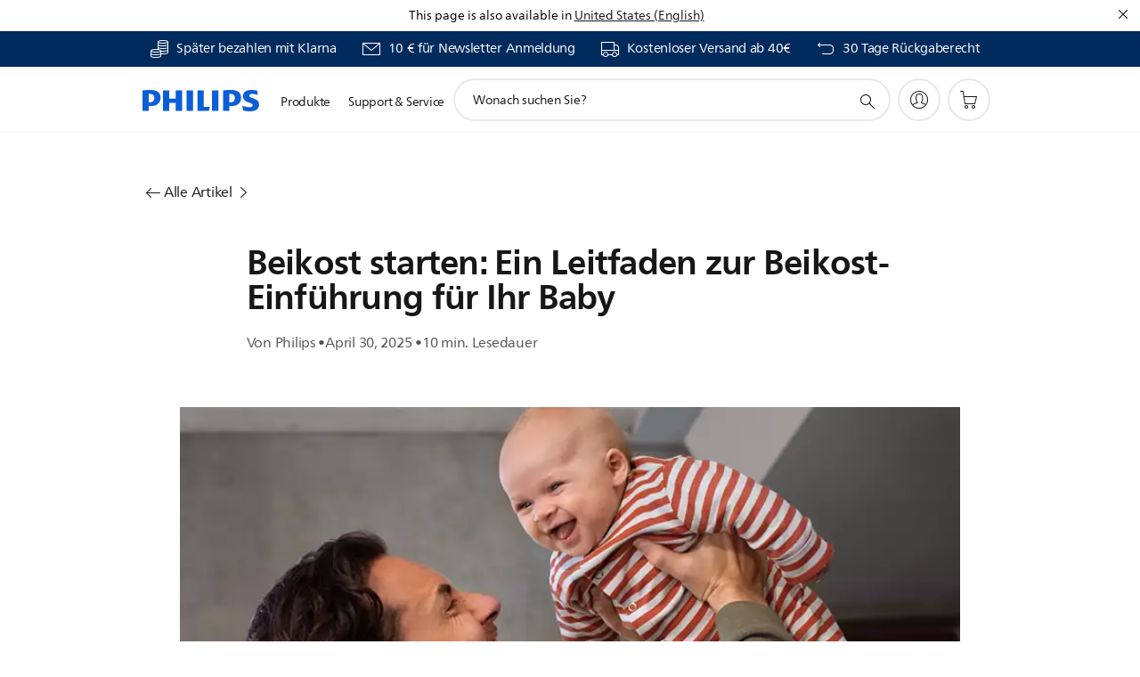

--- FILE ---
content_type: text/html;charset=UTF-8
request_url: https://imgs.signifyd.com/vcw6fX_DOGEy5e4c?19a9ec41abc15da4=Acpc1EslJpaYPYpv6jVqY_vVQbcrirVgPsDRGXXCJLZ6wwjWrolumLCH_tdHq68QEoKursrYxZ8zhYGzaW5z57Znmj0y_3PM-8rHXodFqYJaZtntdi_yMjEvrVh7014mMtYt_5IRMRRdnMgf4NPhVFIMuE0K_i_zaghr2lLgtlDIsiQ-UEBjIaU9VJWwyC9HjFSFh4iNQCgV1eILrCg
body_size: 15633
content:
<!DOCTYPE html><html lang="en"><title>empty</title><body><script type="text/javascript">var td_1k=td_1k||{};td_1k.td_6Y=function(td_s,td_q){try{var td_m=[""];var td_F=0;for(var td_I=0;td_I<td_q.length;++td_I){td_m.push(String.fromCharCode(td_s.charCodeAt(td_F)^td_q.charCodeAt(td_I)));td_F++;
if(td_F>=td_s.length){td_F=0;}}return td_m.join("");}catch(td_X){return null;}};td_1k.td_2e=function(td_h){if(!String||!String.fromCharCode||!parseInt){return null;}try{this.td_c=td_h;this.td_d="";this.td_f=function(td_L,td_q){if(0===this.td_d.length){var td_Z=this.td_c.substr(0,32);
var td_M="";for(var td_Y=32;td_Y<td_h.length;td_Y+=2){td_M+=String.fromCharCode(parseInt(td_h.substr(td_Y,2),16));}this.td_d=td_1k.td_6Y(td_Z,td_M);}if(this.td_d.substr){return this.td_d.substr(td_L,td_q);
}};}catch(td_C){}return null;};td_1k.td_5H=function(td_r){if(td_r===null||td_r.length===null||!String||!String.fromCharCode){return null;}var td_i=null;try{var td_I="";var td_s=[];var td_f=String.fromCharCode(48)+String.fromCharCode(48)+String.fromCharCode(48);
var td_T=0;for(var td_t=0;td_t<td_r.length;++td_t){if(65+td_T>=126){td_T=0;}var td_q=(td_f+td_r.charCodeAt(td_T++)).slice(-3);td_s.push(td_q);}var td_C=td_s.join("");td_T=0;for(var td_t=0;td_t<td_C.length;
++td_t){if(65+td_T>=126){td_T=0;}var td_k=String.fromCharCode(65+td_T++);if(td_k!==[][[]]+""){td_I+=td_k;}}td_i=td_1k.td_6Y(td_I,td_C);}catch(td_F){return null;}return td_i;};td_1k.td_4p=function(td_q){if(td_q===null||td_q.length===null){return null;
}var td_X="";try{var td_v="";var td_F=0;for(var td_g=0;td_g<td_q.length;++td_g){if(65+td_F>=126){td_F=0;}var td_N=String.fromCharCode(65+td_F++);if(td_N!==[][[]]+""){td_v+=td_N;}}var td_J=td_1k.td_6Y(td_v,td_q);
var td_c=td_J.match(/.{1,3}/g);for(var td_g=0;td_g<td_c.length;++td_g){td_X+=String.fromCharCode(parseInt(td_c[td_g],10));}}catch(td_I){return null;}return td_X;};td_1k.tdz_a35a28112a244866bcea936449e01271=new td_1k.td_2e("\x61\x33\x35\x61\x32\x38\x31\x31\x32\x61\x32\x34\x34\x38\x36\x36\x62\x63\x65\x61\x39\x33\x36\x34\x34\x39\x65\x30\x31\x32\x37\x31\x30\x34\x35\x37\x30\x32\x35\x32\x35\x34\x30\x61\x30\x31\x35\x34\x35\x36\x30\x33\x35\x34\x30\x36\x35\x36\x30\x66\x30\x35\x31\x30\x30\x65\x30\x32\x33\x61\x30\x65\x35\x35\x35\x37\x30\x62\x31\x32\x35\x65\x35\x66\x35\x38\x35\x63\x34\x32\x35\x30\x30\x61\x31\x37\x30\x62\x35\x31\x30\x38\x30\x64\x34\x31\x35\x39\x30\x63");
var td_1k=td_1k||{};if(typeof td_1k.td_3G===[][[]]+""){td_1k.td_3G=[];}function td_3w(td_pA){try{if(window.localStorage){var td_JN=null;var td_Ha=null;var td_u8=window.localStorage.getItem(((typeof(td_1k.tdz_a35a28112a244866bcea936449e01271)!=="undefined"&&typeof(td_1k.tdz_a35a28112a244866bcea936449e01271.td_f)!=="undefined")?(td_1k.tdz_a35a28112a244866bcea936449e01271.td_f(0,15)):null));
if(td_u8!==null){var td_xm=td_u8.split("_");if(td_xm.length===2){var td_Ks=td_xm[1];if(td_Ks<td_X()){window.localStorage.setItem(((typeof(td_1k.tdz_a35a28112a244866bcea936449e01271)!=="undefined"&&typeof(td_1k.tdz_a35a28112a244866bcea936449e01271.td_f)!=="undefined")?(td_1k.tdz_a35a28112a244866bcea936449e01271.td_f(0,15)):null),td_2q);
td_JN=td_2q.split("_")[0];td_Ha=td_xm[0];}else{td_JN=td_xm[0];}}else{if(td_xm.length===1){window.localStorage.setItem(((typeof(td_1k.tdz_a35a28112a244866bcea936449e01271)!=="undefined"&&typeof(td_1k.tdz_a35a28112a244866bcea936449e01271.td_f)!=="undefined")?(td_1k.tdz_a35a28112a244866bcea936449e01271.td_f(0,15)):null),td_xm[0]+"_"+td_2q.split("_")[1]);
td_JN=td_xm[0];}else{window.localStorage.setItem(((typeof(td_1k.tdz_a35a28112a244866bcea936449e01271)!=="undefined"&&typeof(td_1k.tdz_a35a28112a244866bcea936449e01271.td_f)!=="undefined")?(td_1k.tdz_a35a28112a244866bcea936449e01271.td_f(0,15)):null),td_2q);
td_JN=td_2q.split("_")[0];}}}else{window.localStorage.setItem(((typeof(td_1k.tdz_a35a28112a244866bcea936449e01271)!=="undefined"&&typeof(td_1k.tdz_a35a28112a244866bcea936449e01271.td_f)!=="undefined")?(td_1k.tdz_a35a28112a244866bcea936449e01271.td_f(0,15)):null),td_2q);
td_JN=td_2q.split("_")[0];}var td_f6="";if(td_Ha!==null){td_f6=((typeof(td_1k.tdz_a35a28112a244866bcea936449e01271)!=="undefined"&&typeof(td_1k.tdz_a35a28112a244866bcea936449e01271.td_f)!=="undefined")?(td_1k.tdz_a35a28112a244866bcea936449e01271.td_f(15,8)):null)+td_Ha;
}var td_B4=td_5R+td_f6;if(typeof td_pA!==[][[]]+""&&td_pA===true){td_B4+=((typeof(td_1k.tdz_a35a28112a244866bcea936449e01271)!=="undefined"&&typeof(td_1k.tdz_a35a28112a244866bcea936449e01271.td_f)!=="undefined")?(td_1k.tdz_a35a28112a244866bcea936449e01271.td_f(23,4)):null)+td_1k.td_5E(((typeof(td_1k.tdz_a35a28112a244866bcea936449e01271)!=="undefined"&&typeof(td_1k.tdz_a35a28112a244866bcea936449e01271.td_f)!=="undefined")?(td_1k.tdz_a35a28112a244866bcea936449e01271.td_f(27,4)):null)+td_JN,td_1Y);
}else{td_pA=false;td_B4+=((typeof(td_1k.tdz_a35a28112a244866bcea936449e01271)!=="undefined"&&typeof(td_1k.tdz_a35a28112a244866bcea936449e01271.td_f)!=="undefined")?(td_1k.tdz_a35a28112a244866bcea936449e01271.td_f(31,4)):null)+td_1k.td_5E(((typeof(td_1k.tdz_a35a28112a244866bcea936449e01271)!=="undefined"&&typeof(td_1k.tdz_a35a28112a244866bcea936449e01271.td_f)!=="undefined")?(td_1k.tdz_a35a28112a244866bcea936449e01271.td_f(35,4)):null)+td_JN,td_1Y);
}td_2N(td_B4,document);if(typeof td_3l!==[][[]]+""){td_3l(td_pA);}return td_B4;}}catch(td_dK){}}function td_5U(){td_1k.td_2D();td_1k.td_2X(document);td_E();td_3w(true);}td_1k.td_3G.push(function(){var td_5g= new td_1k.td_2e("[base64]");td_1Y=(td_5g)?td_5g.td_f(261,36):null;td_5R=(td_5g)?td_5g.td_f(0,215):null;td_2q=(td_5g)?td_5g.td_f(215,46):null;});td_1k.tdz_680179787e3246eb96c507ef866c3762=new td_1k.td_2e("\x36\x38\x30\x31\x37\x39\x37\x38\x37\x65\x33\x32\x34\x36\x65\x62\x39\x36\x63\x35\x30\x37\x65\x66\x38\x36\x36\x63\x33\x37\x36\x32\x30\x36\x30\x38\x30\x30\x30\x31\x30\x37\x30\x39\x30\x37\x30\x38");
var td_M=(function(){function td_Go(td_Qj,td_u8){td_Qj=[td_Qj[0]>>>16,td_Qj[0]&65535,td_Qj[1]>>>16,td_Qj[1]&65535];td_u8=[td_u8[0]>>>16,td_u8[0]&65535,td_u8[1]>>>16,td_u8[1]&65535];var td_D7=[0,0,0,0];
td_D7[3]+=td_Qj[3]+td_u8[3];td_D7[2]+=td_D7[3]>>>16;td_D7[3]&=65535;td_D7[2]+=td_Qj[2]+td_u8[2];td_D7[1]+=td_D7[2]>>>16;td_D7[2]&=65535;td_D7[1]+=td_Qj[1]+td_u8[1];td_D7[0]+=td_D7[1]>>>16;td_D7[1]&=65535;
td_D7[0]+=td_Qj[0]+td_u8[0];td_D7[0]&=65535;return[(td_D7[0]<<16)|td_D7[1],(td_D7[2]<<16)|td_D7[3]];}function td_AP(td_SW,td_iq){td_SW=[td_SW[0]>>>16,td_SW[0]&65535,td_SW[1]>>>16,td_SW[1]&65535];td_iq=[td_iq[0]>>>16,td_iq[0]&65535,td_iq[1]>>>16,td_iq[1]&65535];
var td_O4=[0,0,0,0];td_O4[3]+=td_SW[3]*td_iq[3];td_O4[2]+=td_O4[3]>>>16;td_O4[3]&=65535;td_O4[2]+=td_SW[2]*td_iq[3];td_O4[1]+=td_O4[2]>>>16;td_O4[2]&=65535;td_O4[2]+=td_SW[3]*td_iq[2];td_O4[1]+=td_O4[2]>>>16;
td_O4[2]&=65535;td_O4[1]+=td_SW[1]*td_iq[3];td_O4[0]+=td_O4[1]>>>16;td_O4[1]&=65535;td_O4[1]+=td_SW[2]*td_iq[2];td_O4[0]+=td_O4[1]>>>16;td_O4[1]&=65535;td_O4[1]+=td_SW[3]*td_iq[1];td_O4[0]+=td_O4[1]>>>16;
td_O4[1]&=65535;td_O4[0]+=(td_SW[0]*td_iq[3])+(td_SW[1]*td_iq[2])+(td_SW[2]*td_iq[1])+(td_SW[3]*td_iq[0]);td_O4[0]&=65535;return[(td_O4[0]<<16)|td_O4[1],(td_O4[2]<<16)|td_O4[3]];}function td_lc(td_zE,td_tR){td_tR%=64;
if(td_tR===32){return[td_zE[1],td_zE[0]];}else{if(td_tR<32){return[(td_zE[0]<<td_tR)|(td_zE[1]>>>(32-td_tR)),(td_zE[1]<<td_tR)|(td_zE[0]>>>(32-td_tR))];}else{td_tR-=32;return[(td_zE[1]<<td_tR)|(td_zE[0]>>>(32-td_tR)),(td_zE[0]<<td_tR)|(td_zE[1]>>>(32-td_tR))];
}}}function td_GE(td_Bl,td_Ux){td_Ux%=64;if(td_Ux===0){return td_Bl;}else{if(td_Ux<32){return[(td_Bl[0]<<td_Ux)|(td_Bl[1]>>>(32-td_Ux)),td_Bl[1]<<td_Ux];}else{return[td_Bl[1]<<(td_Ux-32),0];}}}function td_Bi(td_Ia,td_TZ){return[td_Ia[0]^td_TZ[0],td_Ia[1]^td_TZ[1]];
}function td_B0(td_VF){td_VF=td_Bi(td_VF,[0,td_VF[0]>>>1]);td_VF=td_AP(td_VF,[4283543511,3981806797]);td_VF=td_Bi(td_VF,[0,td_VF[0]>>>1]);td_VF=td_AP(td_VF,[3301882366,444984403]);td_VF=td_Bi(td_VF,[0,td_VF[0]>>>1]);
return td_VF;}function td_S1(td_W5,td_yJ){td_W5=td_W5||"";td_yJ=td_yJ||0;var td_K0=td_W5.length%16;var td_Ni=td_W5.length-td_K0;var td_N9=[0,td_yJ];var td_W2=[0,td_yJ];var td_Rl=[0,0];var td_Nf=[0,0];var td_VT=[2277735313,289559509];
var td_Oj=[1291169091,658871167];for(var td_ma=0;td_ma<td_Ni;td_ma=td_ma+16){td_Rl=[((td_W5.charCodeAt(td_ma+4)&255))|((td_W5.charCodeAt(td_ma+5)&255)<<8)|((td_W5.charCodeAt(td_ma+6)&255)<<16)|((td_W5.charCodeAt(td_ma+7)&255)<<24),((td_W5.charCodeAt(td_ma)&255))|((td_W5.charCodeAt(td_ma+1)&255)<<8)|((td_W5.charCodeAt(td_ma+2)&255)<<16)|((td_W5.charCodeAt(td_ma+3)&255)<<24)];
td_Nf=[((td_W5.charCodeAt(td_ma+12)&255))|((td_W5.charCodeAt(td_ma+13)&255)<<8)|((td_W5.charCodeAt(td_ma+14)&255)<<16)|((td_W5.charCodeAt(td_ma+15)&255)<<24),((td_W5.charCodeAt(td_ma+8)&255))|((td_W5.charCodeAt(td_ma+9)&255)<<8)|((td_W5.charCodeAt(td_ma+10)&255)<<16)|((td_W5.charCodeAt(td_ma+11)&255)<<24)];
td_Rl=td_AP(td_Rl,td_VT);td_Rl=td_lc(td_Rl,31);td_Rl=td_AP(td_Rl,td_Oj);td_N9=td_Bi(td_N9,td_Rl);td_N9=td_lc(td_N9,27);td_N9=td_Go(td_N9,td_W2);td_N9=td_Go(td_AP(td_N9,[0,5]),[0,1390208809]);td_Nf=td_AP(td_Nf,td_Oj);
td_Nf=td_lc(td_Nf,33);td_Nf=td_AP(td_Nf,td_VT);td_W2=td_Bi(td_W2,td_Nf);td_W2=td_lc(td_W2,31);td_W2=td_Go(td_W2,td_N9);td_W2=td_Go(td_AP(td_W2,[0,5]),[0,944331445]);}td_Rl=[0,0];td_Nf=[0,0];switch(td_K0){case 15:td_Nf=td_Bi(td_Nf,td_GE([0,td_W5.charCodeAt(td_ma+14)],48));
case 14:td_Nf=td_Bi(td_Nf,td_GE([0,td_W5.charCodeAt(td_ma+13)],40));case 13:td_Nf=td_Bi(td_Nf,td_GE([0,td_W5.charCodeAt(td_ma+12)],32));case 12:td_Nf=td_Bi(td_Nf,td_GE([0,td_W5.charCodeAt(td_ma+11)],24));
case 11:td_Nf=td_Bi(td_Nf,td_GE([0,td_W5.charCodeAt(td_ma+10)],16));case 10:td_Nf=td_Bi(td_Nf,td_GE([0,td_W5.charCodeAt(td_ma+9)],8));case 9:td_Nf=td_Bi(td_Nf,[0,td_W5.charCodeAt(td_ma+8)]);td_Nf=td_AP(td_Nf,td_Oj);
td_Nf=td_lc(td_Nf,33);td_Nf=td_AP(td_Nf,td_VT);td_W2=td_Bi(td_W2,td_Nf);case 8:td_Rl=td_Bi(td_Rl,td_GE([0,td_W5.charCodeAt(td_ma+7)],56));case 7:td_Rl=td_Bi(td_Rl,td_GE([0,td_W5.charCodeAt(td_ma+6)],48));
case 6:td_Rl=td_Bi(td_Rl,td_GE([0,td_W5.charCodeAt(td_ma+5)],40));case 5:td_Rl=td_Bi(td_Rl,td_GE([0,td_W5.charCodeAt(td_ma+4)],32));case 4:td_Rl=td_Bi(td_Rl,td_GE([0,td_W5.charCodeAt(td_ma+3)],24));case 3:td_Rl=td_Bi(td_Rl,td_GE([0,td_W5.charCodeAt(td_ma+2)],16));
case 2:td_Rl=td_Bi(td_Rl,td_GE([0,td_W5.charCodeAt(td_ma+1)],8));case 1:td_Rl=td_Bi(td_Rl,[0,td_W5.charCodeAt(td_ma)]);td_Rl=td_AP(td_Rl,td_VT);td_Rl=td_lc(td_Rl,31);td_Rl=td_AP(td_Rl,td_Oj);td_N9=td_Bi(td_N9,td_Rl);
}td_N9=td_Bi(td_N9,[0,td_W5.length]);td_W2=td_Bi(td_W2,[0,td_W5.length]);td_N9=td_Go(td_N9,td_W2);td_W2=td_Go(td_W2,td_N9);td_N9=td_B0(td_N9);td_W2=td_B0(td_W2);td_N9=td_Go(td_N9,td_W2);td_W2=td_Go(td_W2,td_N9);
return(((typeof(td_1k.tdz_680179787e3246eb96c507ef866c3762)!=="undefined"&&typeof(td_1k.tdz_680179787e3246eb96c507ef866c3762.td_f)!=="undefined")?(td_1k.tdz_680179787e3246eb96c507ef866c3762.td_f(0,8)):null)+(td_N9[0]>>>0).toString(16)).slice(-8)+(((typeof(td_1k.tdz_680179787e3246eb96c507ef866c3762)!=="undefined"&&typeof(td_1k.tdz_680179787e3246eb96c507ef866c3762.td_f)!=="undefined")?(td_1k.tdz_680179787e3246eb96c507ef866c3762.td_f(0,8)):null)+(td_N9[1]>>>0).toString(16)).slice(-8)+(((typeof(td_1k.tdz_680179787e3246eb96c507ef866c3762)!=="undefined"&&typeof(td_1k.tdz_680179787e3246eb96c507ef866c3762.td_f)!=="undefined")?(td_1k.tdz_680179787e3246eb96c507ef866c3762.td_f(0,8)):null)+(td_W2[0]>>>0).toString(16)).slice(-8)+(((typeof(td_1k.tdz_680179787e3246eb96c507ef866c3762)!=="undefined"&&typeof(td_1k.tdz_680179787e3246eb96c507ef866c3762.td_f)!=="undefined")?(td_1k.tdz_680179787e3246eb96c507ef866c3762.td_f(0,8)):null)+(td_W2[1]>>>0).toString(16)).slice(-8);
}return{murmur3_hash128:td_S1};})();function td_0k(td_vw,td_V5){return td_M.murmur3_hash128(td_vw,td_V5);}td_1k.tdz_b066eb9e7da441c295483ae2703d82e3=new td_1k.td_2e("\x62\x30\x36\x36\x65\x62\x39\x65\x37\x64\x61\x34\x34\x31\x63\x32\x39\x35\x34\x38\x33\x61\x65\x32\x37\x30\x33\x64\x38\x32\x65\x33\x34\x32\x37\x66\x36\x36\x36\x34\x34\x61\x34\x32\x37\x36\x33\x35\x36\x35\x32\x62\x31\x31\x35\x31\x34\x36\x35\x30\x34\x33\x37\x64\x36\x39\x36\x31\x31\x62\x31\x38\x37\x63\x33\x31\x33\x31\x37\x64\x34\x37\x35\x35\x34\x31\x30\x35\x31\x38\x36\x36\x30\x61\x34\x36\x30\x31\x35\x38\x37\x39\x34\x36\x30\x30\x31\x30\x35\x38\x34\x35\x37\x61\x30\x64\x30\x66\x35\x64\x37\x31\x35\x35\x30\x34\x35\x37\x31\x36\x37\x30\x35\x30\x35\x66\x35\x36\x32\x34\x30\x31\x35\x35\x31\x38\x37\x35\x35\x37\x30\x33\x37\x64\x35\x36\x30\x32\x37\x32\x34\x64\x37\x35\x35\x32\x35\x31\x32\x34\x32\x37\x35\x64\x30\x32\x35\x65\x32\x62\x33\x32\x31\x62\x37\x31\x35\x35\x30\x34\x35\x62\x37\x36\x36\x36\x36\x64\x35\x39\x37\x31\x31\x33\x30\x61\x34\x35\x34\x34\x35\x35\x34\x31\x33\x64\x35\x39\x35\x63\x30\x31\x35\x36\x31\x61\x36\x33\x35\x37\x35\x62\x31\x36\x31\x37\x35\x37\x30\x32\x37\x35\x31\x36\x30\x65\x34\x33\x34\x37\x35\x34\x31\x31\x36\x37\x37\x61\x37\x37\x34\x36\x35\x37\x34\x34\x31\x32\x30\x30\x34\x30\x36\x32\x37\x33\x37\x65\x30\x62\x35\x61\x35\x62\x30\x39\x35\x36\x33\x32\x34\x35\x35\x30\x35\x30\x30\x63\x30\x63\x37\x61\x30\x64\x34\x35\x30\x62\x30\x63\x35\x31\x37\x62\x35\x63\x30\x64\x35\x62\x36\x65\x35\x30\x35\x36\x37\x37\x35\x65\x30\x66\x30\x63\x36\x35\x35\x32\x35\x32\x31\x63\x32\x32\x34\x30\x35\x62\x32\x61\x36\x30\x32\x34\x35\x39\x34\x34\x35\x33\x30\x33\x30\x64\x34\x31\x32\x36\x34\x35\x30\x64\x32\x65\x36\x37\x36\x63\x35\x38\x30\x32\x35\x64\x37\x34\x35\x63\x31\x62\x37\x35\x35\x61\x31\x34\x30\x63\x37\x30\x34\x35\x35\x66\x34\x34\x31\x37\x35\x64\x34\x30\x32\x34\x34\x33\x31\x32\x35\x63\x35\x33\x36\x35\x30\x34\x30\x34\x35\x38\x31\x37\x35\x65\x33\x32\x30\x34\x34\x36\x34\x37\x35\x38\x30\x63\x35\x63\x35\x30\x37\x36\x35\x35\x35\x61\x37\x38\x32\x35\x32\x30\x37\x39\x35\x38\x35\x65\x34\x32\x31\x31\x35\x64\x34\x30\x30\x61\x34\x31\x32\x31\x35\x31\x35\x62\x35\x66\x30\x62\x30\x64\x37\x37\x30\x30\x34\x33\x31\x37\x30\x32\x35\x35\x34\x34\x35\x34\x32\x65\x36\x31\x37\x30\x37\x30\x37\x31\x34\x30\x34\x33\x30\x64\x30\x61\x34\x30\x35\x32\x34\x32\x37\x61\x32\x31\x37\x35\x35\x64\x30\x37\x35\x61\x30\x65\x35\x35\x36\x32\x34\x34\x30\x63\x30\x36\x35\x63\x30\x62\x34\x33\x31\x36\x31\x37\x37\x33\x35\x31\x35\x32\x30\x38\x35\x64\x37\x34\x35\x61\x34\x65\x35\x31\x35\x66\x30\x64\x30\x34\x36\x35\x35\x65\x35\x65\x36\x34\x30\x64\x35\x36\x35\x36\x30\x61\x34\x34\x31\x31\x37\x64\x35\x37\x35\x35\x33\x32\x30\x62\x35\x37\x30\x31\x35\x38\x31\x33\x31\x32\x31\x34\x36\x34\x35\x39\x30\x63\x35\x63\x35\x63\x37\x34\x35\x61\x35\x63\x34\x31\x30\x65\x30\x63\x35\x36\x37\x38\x34\x30\x35\x36\x30\x61\x37\x61\x36\x31\x32\x31\x36\x30\x31\x37\x35\x65\x37\x39\x36\x35\x32\x39\x30\x62\x35\x37\x31\x30\x34\x66\x34\x34\x30\x30\x34\x36\x35\x39\x37\x64\x30\x61\x35\x63\x34\x63\x34\x64\x37\x36\x35\x34\x35\x32\x30\x32\x30\x65\x37\x30\x35\x32\x34\x32\x34\x31\x31\x64\x35\x31\x36\x32\x30\x64\x35\x63\x30\x63\x35\x35\x35\x66\x36\x36\x30\x64\x30\x64\x35\x37\x30\x30\x31\x38\x30\x64\x33\x31\x35\x62\x35\x30\x35\x38\x33\x33\x35\x33\x35\x64\x37\x39\x35\x64\x35\x36\x34\x36\x31\x39\x34\x35\x35\x33\x35\x36\x34\x32\x35\x30\x30\x63\x36\x66\x35\x62\x30\x62\x35\x37\x30\x64\x34\x37\x34\x35\x31\x36\x35\x34\x35\x32\x36\x65\x30\x63\x35\x39\x30\x30\x30\x65\x34\x33\x34\x37\x31\x31\x35\x62\x31\x63\x30\x38\x36\x32\x35\x64\x35\x36\x35\x37\x30\x65\x31\x32\x34\x31\x31\x37\x30\x38\x36\x34\x30\x64\x35\x36\x35\x36\x30\x61\x34\x34\x31\x31\x31\x30\x30\x31\x36\x31\x30\x63\x30\x63\x35\x64\x30\x61\x34\x30\x31\x37\x34\x31\x36\x32\x35\x64\x34\x32\x31\x37\x35\x33\x36\x65\x35\x63\x35\x61\x35\x63\x35\x63\x31\x36\x31\x36\x31\x32\x36\x34\x35\x35\x34\x31\x31\x32\x35\x64\x34\x30\x34\x35\x30\x31\x35\x32\x30\x30\x30\x35\x36\x31\x30\x63\x30\x63\x35\x64\x30\x61\x34\x30\x31\x37\x34\x31\x36\x63\x36\x34\x36\x36\x30\x61\x35\x63\x35\x64\x35\x61\x34\x33\x34\x62\x31\x33\x35\x33\x35\x35\x30\x32\x30\x37\x36\x37\x35\x61\x30\x61\x35\x63\x35\x64\x31\x32\x34\x30\x34\x32\x37\x64\x37\x33\x36\x31\x30\x63\x30\x63\x35\x64\x30\x61\x34\x30\x31\x37\x34\x31\x30\x64\x30\x63\x36\x36\x30\x61\x35\x63\x35\x64\x35\x61\x34\x33\x34\x62\x31\x33\x35\x38\x35\x30\x36\x35\x35\x65\x35\x65\x35\x37\x30\x62\x34\x66\x34\x31\x34\x35\x37\x64\x33\x36\x31\x30\x30\x32\x31\x38\x35\x35\x33\x35\x35\x30\x30\x62\x35\x33\x30\x62\x31\x36\x34\x37\x31\x34\x37\x32\x32\x36\x36\x35\x35\x30\x35\x62\x35\x30\x35\x37\x34\x34\x31\x32\x34\x35\x30\x31\x31\x39\x30\x31\x30\x32\x32\x39\x35\x39\x35\x31\x34\x35\x37\x63\x33\x31\x31\x30\x36\x65\x37\x62\x30\x34\x30\x31\x31\x39\x32\x61\x36\x34\x33\x33\x30\x38\x35\x61\x35\x30\x35\x65\x31\x34\x34\x31\x31\x39\x36\x35\x35\x63\x35\x37\x35\x64\x30\x34\x34\x35\x30\x34\x31\x39\x30\x30\x36\x34\x30\x64\x35\x36\x35\x36\x30\x61\x34\x34\x31\x31\x31\x30\x36\x36\x35\x65\x30\x61\x30\x63\x35\x63\x34\x35\x30\x30\x34\x61\x35\x31\x36\x33\x35\x64\x35\x66\x30\x37\x35\x64\x34\x65\x34\x36\x31\x34\x36\x38\x35\x62\x30\x65\x30\x62\x35\x37\x31\x37\x30\x38\x31\x64\x35\x34\x36\x66\x35\x62\x30\x62\x35\x37\x30\x64\x34\x37\x34\x35\x31\x36\x33\x35\x30\x61\x35\x36\x30\x62\x35\x32\x34\x34\x35\x39\x31\x61\x30\x35\x36\x36\x30\x61\x35\x63\x35\x64\x35\x61\x34\x33\x34\x62\x31\x33\x33\x31\x30\x64\x35\x64\x35\x39\x35\x35\x31\x33\x35\x35\x30\x38\x31\x63\x35\x35\x34\x36\x30\x63\x35\x62\x35\x38\x35\x39\x31\x32\x30\x63\x36\x65\x30\x63\x35\x39\x30\x30\x30\x65\x34\x33\x34\x37\x31\x31\x35\x32\x30\x33\x37\x34\x35\x34\x35\x37\x37\x31\x35\x64\x31\x35\x30\x30\x35\x65\x36\x31\x35\x39\x34\x30\x30\x64\x35\x37\x35\x63\x32\x61\x36\x30\x30\x62\x36\x30\x35\x37\x35\x32\x34\x35\x33\x61\x31\x39\x30\x63\x37\x38\x33\x37\x34\x31\x37\x62\x36\x34\x36\x33\x30\x61\x34\x31\x31\x39\x35\x62\x35\x62\x34\x63\x31\x33\x30\x30\x34\x35\x34\x34\x35\x36\x35\x63\x35\x61\x30\x30\x31\x38\x36\x37\x33\x37\x37\x66\x30\x64\x35\x32\x35\x63\x35\x33\x30\x36\x31\x36\x36\x32\x30\x61\x35\x35\x30\x65\x30\x34\x35\x37\x34\x30\x31\x31\x33\x30\x35\x33\x35\x66\x35\x34\x34\x36\x35\x31\x36\x31\x30\x34\x30\x38\x35\x64\x34\x33\x35\x35\x37\x64\x30\x62\x34\x63\x35\x62\x30\x33\x35\x61\x30\x31\x35\x31\x34\x32\x35\x66\x30\x61\x30\x63\x36\x34\x31\x36\x35\x36\x30\x32\x30\x30\x34\x36\x35\x64\x35\x33\x31\x31\x35\x33\x34\x66\x35\x30\x30\x65\x31\x37\x31\x63\x32\x33\x31\x37\x35\x33\x34\x31\x35\x35\x35\x36\x30\x30\x35\x66\x35\x37\x35\x66\x31\x63\x34\x64\x34\x30\x34\x33\x35\x30\x30\x33\x30\x62\x35\x37\x35\x66\x31\x38\x34\x62\x30\x38\x36\x34\x35\x63\x35\x65\x30\x64\x35\x37\x31\x36\x35\x63\x36\x34\x35\x39\x35\x37\x31\x32\x31\x31\x34\x30\x35\x65\x35\x65\x35\x34\x30\x64\x36\x38\x35\x33\x30\x31\x31\x33\x33\x61\x34\x30\x35\x61\x35\x37\x31\x31\x30\x34\x35\x36\x31\x37\x35\x61\x33\x32\x30\x34\x34\x36\x34\x37\x35\x38\x30\x63\x35\x63\x37\x38\x35\x62\x35\x30\x34\x61\x35\x63\x30\x38\x30\x31\x31\x32\x30\x36\x30\x38\x34\x33\x31\x63\x31\x38\x36\x31\x30\x30\x35\x34\x30\x64\x35\x35\x31\x36\x37\x30\x30\x39\x31\x37\x35\x63\x30\x62\x34\x33\x34\x34\x32\x38\x35\x37\x35\x62\x35\x66\x31\x30");
var td_1k=td_1k||{};var td_K=0;var td_A=1;var td_C=2;var td_e=3;var td_H=4;td_1k.td_6A=td_K;var td_3D={td_0U:function(){if(typeof navigator!==[][[]]+""){this.td_I(navigator.userAgent,navigator.vendor,navigator.platform,navigator.appVersion,window.opera);
}},td_I:function(td_k,td_L,td_N,td_c,td_j){this.td_m=[{string:td_k,subString:((typeof(td_1k.tdz_b066eb9e7da441c295483ae2703d82e3)!=="undefined"&&typeof(td_1k.tdz_b066eb9e7da441c295483ae2703d82e3.td_f)!=="undefined")?(td_1k.tdz_b066eb9e7da441c295483ae2703d82e3.td_f(0,5)):null),versionSearch:((typeof(td_1k.tdz_b066eb9e7da441c295483ae2703d82e3)!=="undefined"&&typeof(td_1k.tdz_b066eb9e7da441c295483ae2703d82e3.td_f)!=="undefined")?(td_1k.tdz_b066eb9e7da441c295483ae2703d82e3.td_f(5,4)):null),identity:((typeof(td_1k.tdz_b066eb9e7da441c295483ae2703d82e3)!=="undefined"&&typeof(td_1k.tdz_b066eb9e7da441c295483ae2703d82e3.td_f)!=="undefined")?(td_1k.tdz_b066eb9e7da441c295483ae2703d82e3.td_f(9,5)):null)},{string:td_k,subString:((typeof(td_1k.tdz_b066eb9e7da441c295483ae2703d82e3)!=="undefined"&&typeof(td_1k.tdz_b066eb9e7da441c295483ae2703d82e3.td_f)!=="undefined")?(td_1k.tdz_b066eb9e7da441c295483ae2703d82e3.td_f(14,5)):null),versionSearch:((typeof(td_1k.tdz_b066eb9e7da441c295483ae2703d82e3)!=="undefined"&&typeof(td_1k.tdz_b066eb9e7da441c295483ae2703d82e3.td_f)!=="undefined")?(td_1k.tdz_b066eb9e7da441c295483ae2703d82e3.td_f(19,4)):null),identity:((typeof(td_1k.tdz_b066eb9e7da441c295483ae2703d82e3)!=="undefined"&&typeof(td_1k.tdz_b066eb9e7da441c295483ae2703d82e3.td_f)!=="undefined")?(td_1k.tdz_b066eb9e7da441c295483ae2703d82e3.td_f(23,11)):null)},{string:td_k,subString:((typeof(td_1k.tdz_b066eb9e7da441c295483ae2703d82e3)!=="undefined"&&typeof(td_1k.tdz_b066eb9e7da441c295483ae2703d82e3.td_f)!=="undefined")?(td_1k.tdz_b066eb9e7da441c295483ae2703d82e3.td_f(34,10)):null),versionSearch:((typeof(td_1k.tdz_b066eb9e7da441c295483ae2703d82e3)!=="undefined"&&typeof(td_1k.tdz_b066eb9e7da441c295483ae2703d82e3.td_f)!=="undefined")?(td_1k.tdz_b066eb9e7da441c295483ae2703d82e3.td_f(34,10)):null),identity:((typeof(td_1k.tdz_b066eb9e7da441c295483ae2703d82e3)!=="undefined"&&typeof(td_1k.tdz_b066eb9e7da441c295483ae2703d82e3.td_f)!=="undefined")?(td_1k.tdz_b066eb9e7da441c295483ae2703d82e3.td_f(34,10)):null)},{string:td_k,subString:((typeof(td_1k.tdz_b066eb9e7da441c295483ae2703d82e3)!=="undefined"&&typeof(td_1k.tdz_b066eb9e7da441c295483ae2703d82e3.td_f)!=="undefined")?(td_1k.tdz_b066eb9e7da441c295483ae2703d82e3.td_f(44,5)):null),versionSearch:((typeof(td_1k.tdz_b066eb9e7da441c295483ae2703d82e3)!=="undefined"&&typeof(td_1k.tdz_b066eb9e7da441c295483ae2703d82e3.td_f)!=="undefined")?(td_1k.tdz_b066eb9e7da441c295483ae2703d82e3.td_f(49,4)):null),identity:((typeof(td_1k.tdz_b066eb9e7da441c295483ae2703d82e3)!=="undefined"&&typeof(td_1k.tdz_b066eb9e7da441c295483ae2703d82e3.td_f)!=="undefined")?(td_1k.tdz_b066eb9e7da441c295483ae2703d82e3.td_f(49,4)):null)},{string:td_k,subString:((typeof(td_1k.tdz_b066eb9e7da441c295483ae2703d82e3)!=="undefined"&&typeof(td_1k.tdz_b066eb9e7da441c295483ae2703d82e3.td_f)!=="undefined")?(td_1k.tdz_b066eb9e7da441c295483ae2703d82e3.td_f(53,4)):null),versionSearch:((typeof(td_1k.tdz_b066eb9e7da441c295483ae2703d82e3)!=="undefined"&&typeof(td_1k.tdz_b066eb9e7da441c295483ae2703d82e3.td_f)!=="undefined")?(td_1k.tdz_b066eb9e7da441c295483ae2703d82e3.td_f(57,3)):null),identity:((typeof(td_1k.tdz_b066eb9e7da441c295483ae2703d82e3)!=="undefined"&&typeof(td_1k.tdz_b066eb9e7da441c295483ae2703d82e3.td_f)!=="undefined")?(td_1k.tdz_b066eb9e7da441c295483ae2703d82e3.td_f(49,4)):null)},{string:td_k,subString:((typeof(td_1k.tdz_b066eb9e7da441c295483ae2703d82e3)!=="undefined"&&typeof(td_1k.tdz_b066eb9e7da441c295483ae2703d82e3.td_f)!=="undefined")?(td_1k.tdz_b066eb9e7da441c295483ae2703d82e3.td_f(60,5)):null),versionSearch:((typeof(td_1k.tdz_b066eb9e7da441c295483ae2703d82e3)!=="undefined"&&typeof(td_1k.tdz_b066eb9e7da441c295483ae2703d82e3.td_f)!=="undefined")?(td_1k.tdz_b066eb9e7da441c295483ae2703d82e3.td_f(65,4)):null),identity:((typeof(td_1k.tdz_b066eb9e7da441c295483ae2703d82e3)!=="undefined"&&typeof(td_1k.tdz_b066eb9e7da441c295483ae2703d82e3.td_f)!=="undefined")?(td_1k.tdz_b066eb9e7da441c295483ae2703d82e3.td_f(49,4)):null)},{string:td_k,subString:((typeof(td_1k.tdz_b066eb9e7da441c295483ae2703d82e3)!=="undefined"&&typeof(td_1k.tdz_b066eb9e7da441c295483ae2703d82e3.td_f)!=="undefined")?(td_1k.tdz_b066eb9e7da441c295483ae2703d82e3.td_f(69,7)):null),versionSearch:((typeof(td_1k.tdz_b066eb9e7da441c295483ae2703d82e3)!=="undefined"&&typeof(td_1k.tdz_b066eb9e7da441c295483ae2703d82e3.td_f)!=="undefined")?(td_1k.tdz_b066eb9e7da441c295483ae2703d82e3.td_f(76,6)):null),identity:((typeof(td_1k.tdz_b066eb9e7da441c295483ae2703d82e3)!=="undefined"&&typeof(td_1k.tdz_b066eb9e7da441c295483ae2703d82e3.td_f)!=="undefined")?(td_1k.tdz_b066eb9e7da441c295483ae2703d82e3.td_f(49,4)):null)},{string:td_k,subString:((typeof(td_1k.tdz_b066eb9e7da441c295483ae2703d82e3)!=="undefined"&&typeof(td_1k.tdz_b066eb9e7da441c295483ae2703d82e3.td_f)!=="undefined")?(td_1k.tdz_b066eb9e7da441c295483ae2703d82e3.td_f(82,9)):null),versionSearch:((typeof(td_1k.tdz_b066eb9e7da441c295483ae2703d82e3)!=="undefined"&&typeof(td_1k.tdz_b066eb9e7da441c295483ae2703d82e3.td_f)!=="undefined")?(td_1k.tdz_b066eb9e7da441c295483ae2703d82e3.td_f(82,9)):null),identity:((typeof(td_1k.tdz_b066eb9e7da441c295483ae2703d82e3)!=="undefined"&&typeof(td_1k.tdz_b066eb9e7da441c295483ae2703d82e3.td_f)!=="undefined")?(td_1k.tdz_b066eb9e7da441c295483ae2703d82e3.td_f(91,6)):null)},{string:td_k,subString:((typeof(td_1k.tdz_b066eb9e7da441c295483ae2703d82e3)!=="undefined"&&typeof(td_1k.tdz_b066eb9e7da441c295483ae2703d82e3.td_f)!=="undefined")?(td_1k.tdz_b066eb9e7da441c295483ae2703d82e3.td_f(97,14)):null),identity:((typeof(td_1k.tdz_b066eb9e7da441c295483ae2703d82e3)!=="undefined"&&typeof(td_1k.tdz_b066eb9e7da441c295483ae2703d82e3.td_f)!=="undefined")?(td_1k.tdz_b066eb9e7da441c295483ae2703d82e3.td_f(97,14)):null)},{string:td_k,subString:((typeof(td_1k.tdz_b066eb9e7da441c295483ae2703d82e3)!=="undefined"&&typeof(td_1k.tdz_b066eb9e7da441c295483ae2703d82e3.td_f)!=="undefined")?(td_1k.tdz_b066eb9e7da441c295483ae2703d82e3.td_f(111,9)):null),identity:((typeof(td_1k.tdz_b066eb9e7da441c295483ae2703d82e3)!=="undefined"&&typeof(td_1k.tdz_b066eb9e7da441c295483ae2703d82e3.td_f)!=="undefined")?(td_1k.tdz_b066eb9e7da441c295483ae2703d82e3.td_f(111,9)):null)},{string:td_k,subString:((typeof(td_1k.tdz_b066eb9e7da441c295483ae2703d82e3)!=="undefined"&&typeof(td_1k.tdz_b066eb9e7da441c295483ae2703d82e3.td_f)!=="undefined")?(td_1k.tdz_b066eb9e7da441c295483ae2703d82e3.td_f(120,8)):null),identity:((typeof(td_1k.tdz_b066eb9e7da441c295483ae2703d82e3)!=="undefined"&&typeof(td_1k.tdz_b066eb9e7da441c295483ae2703d82e3.td_f)!=="undefined")?(td_1k.tdz_b066eb9e7da441c295483ae2703d82e3.td_f(111,9)):null)},{string:td_k,subString:((typeof(td_1k.tdz_b066eb9e7da441c295483ae2703d82e3)!=="undefined"&&typeof(td_1k.tdz_b066eb9e7da441c295483ae2703d82e3.td_f)!=="undefined")?(td_1k.tdz_b066eb9e7da441c295483ae2703d82e3.td_f(128,6)):null),identity:((typeof(td_1k.tdz_b066eb9e7da441c295483ae2703d82e3)!=="undefined"&&typeof(td_1k.tdz_b066eb9e7da441c295483ae2703d82e3.td_f)!=="undefined")?(td_1k.tdz_b066eb9e7da441c295483ae2703d82e3.td_f(128,6)):null)},{string:td_k,subString:((typeof(td_1k.tdz_b066eb9e7da441c295483ae2703d82e3)!=="undefined"&&typeof(td_1k.tdz_b066eb9e7da441c295483ae2703d82e3.td_f)!=="undefined")?(td_1k.tdz_b066eb9e7da441c295483ae2703d82e3.td_f(134,6)):null),identity:((typeof(td_1k.tdz_b066eb9e7da441c295483ae2703d82e3)!=="undefined"&&typeof(td_1k.tdz_b066eb9e7da441c295483ae2703d82e3.td_f)!=="undefined")?(td_1k.tdz_b066eb9e7da441c295483ae2703d82e3.td_f(134,6)):null)},{string:td_k,subString:((typeof(td_1k.tdz_b066eb9e7da441c295483ae2703d82e3)!=="undefined"&&typeof(td_1k.tdz_b066eb9e7da441c295483ae2703d82e3.td_f)!=="undefined")?(td_1k.tdz_b066eb9e7da441c295483ae2703d82e3.td_f(140,7)):null),versionSearch:((typeof(td_1k.tdz_b066eb9e7da441c295483ae2703d82e3)!=="undefined"&&typeof(td_1k.tdz_b066eb9e7da441c295483ae2703d82e3.td_f)!=="undefined")?(td_1k.tdz_b066eb9e7da441c295483ae2703d82e3.td_f(147,8)):null),identity:((typeof(td_1k.tdz_b066eb9e7da441c295483ae2703d82e3)!=="undefined"&&typeof(td_1k.tdz_b066eb9e7da441c295483ae2703d82e3.td_f)!=="undefined")?(td_1k.tdz_b066eb9e7da441c295483ae2703d82e3.td_f(140,7)):null)},{string:td_k,subString:((typeof(td_1k.tdz_b066eb9e7da441c295483ae2703d82e3)!=="undefined"&&typeof(td_1k.tdz_b066eb9e7da441c295483ae2703d82e3.td_f)!=="undefined")?(td_1k.tdz_b066eb9e7da441c295483ae2703d82e3.td_f(155,5)):null),identity:((typeof(td_1k.tdz_b066eb9e7da441c295483ae2703d82e3)!=="undefined"&&typeof(td_1k.tdz_b066eb9e7da441c295483ae2703d82e3.td_f)!=="undefined")?(td_1k.tdz_b066eb9e7da441c295483ae2703d82e3.td_f(160,7)):null),versionSearch:((typeof(td_1k.tdz_b066eb9e7da441c295483ae2703d82e3)!=="undefined"&&typeof(td_1k.tdz_b066eb9e7da441c295483ae2703d82e3.td_f)!=="undefined")?(td_1k.tdz_b066eb9e7da441c295483ae2703d82e3.td_f(155,5)):null)},{string:td_k,subString:((typeof(td_1k.tdz_b066eb9e7da441c295483ae2703d82e3)!=="undefined"&&typeof(td_1k.tdz_b066eb9e7da441c295483ae2703d82e3.td_f)!=="undefined")?(td_1k.tdz_b066eb9e7da441c295483ae2703d82e3.td_f(167,5)):null),identity:((typeof(td_1k.tdz_b066eb9e7da441c295483ae2703d82e3)!=="undefined"&&typeof(td_1k.tdz_b066eb9e7da441c295483ae2703d82e3.td_f)!=="undefined")?(td_1k.tdz_b066eb9e7da441c295483ae2703d82e3.td_f(134,6)):null),versionSearch:((typeof(td_1k.tdz_b066eb9e7da441c295483ae2703d82e3)!=="undefined"&&typeof(td_1k.tdz_b066eb9e7da441c295483ae2703d82e3.td_f)!=="undefined")?(td_1k.tdz_b066eb9e7da441c295483ae2703d82e3.td_f(167,5)):null)},{string:td_k,subString:((typeof(td_1k.tdz_b066eb9e7da441c295483ae2703d82e3)!=="undefined"&&typeof(td_1k.tdz_b066eb9e7da441c295483ae2703d82e3.td_f)!=="undefined")?(td_1k.tdz_b066eb9e7da441c295483ae2703d82e3.td_f(172,18)):null),identity:((typeof(td_1k.tdz_b066eb9e7da441c295483ae2703d82e3)!=="undefined"&&typeof(td_1k.tdz_b066eb9e7da441c295483ae2703d82e3.td_f)!=="undefined")?(td_1k.tdz_b066eb9e7da441c295483ae2703d82e3.td_f(172,18)):null),versionSearch:((typeof(td_1k.tdz_b066eb9e7da441c295483ae2703d82e3)!=="undefined"&&typeof(td_1k.tdz_b066eb9e7da441c295483ae2703d82e3.td_f)!=="undefined")?(td_1k.tdz_b066eb9e7da441c295483ae2703d82e3.td_f(172,18)):null)},{string:td_L,subString:((typeof(td_1k.tdz_b066eb9e7da441c295483ae2703d82e3)!=="undefined"&&typeof(td_1k.tdz_b066eb9e7da441c295483ae2703d82e3.td_f)!=="undefined")?(td_1k.tdz_b066eb9e7da441c295483ae2703d82e3.td_f(190,5)):null),identity:((typeof(td_1k.tdz_b066eb9e7da441c295483ae2703d82e3)!=="undefined"&&typeof(td_1k.tdz_b066eb9e7da441c295483ae2703d82e3.td_f)!=="undefined")?(td_1k.tdz_b066eb9e7da441c295483ae2703d82e3.td_f(195,6)):null),versionSearch:((typeof(td_1k.tdz_b066eb9e7da441c295483ae2703d82e3)!=="undefined"&&typeof(td_1k.tdz_b066eb9e7da441c295483ae2703d82e3.td_f)!=="undefined")?(td_1k.tdz_b066eb9e7da441c295483ae2703d82e3.td_f(201,7)):null)},{prop:td_j,identity:((typeof(td_1k.tdz_b066eb9e7da441c295483ae2703d82e3)!=="undefined"&&typeof(td_1k.tdz_b066eb9e7da441c295483ae2703d82e3.td_f)!=="undefined")?(td_1k.tdz_b066eb9e7da441c295483ae2703d82e3.td_f(9,5)):null),versionSearch:((typeof(td_1k.tdz_b066eb9e7da441c295483ae2703d82e3)!=="undefined"&&typeof(td_1k.tdz_b066eb9e7da441c295483ae2703d82e3.td_f)!=="undefined")?(td_1k.tdz_b066eb9e7da441c295483ae2703d82e3.td_f(201,7)):null)},{string:td_L,subString:((typeof(td_1k.tdz_b066eb9e7da441c295483ae2703d82e3)!=="undefined"&&typeof(td_1k.tdz_b066eb9e7da441c295483ae2703d82e3.td_f)!=="undefined")?(td_1k.tdz_b066eb9e7da441c295483ae2703d82e3.td_f(208,4)):null),identity:((typeof(td_1k.tdz_b066eb9e7da441c295483ae2703d82e3)!=="undefined"&&typeof(td_1k.tdz_b066eb9e7da441c295483ae2703d82e3.td_f)!=="undefined")?(td_1k.tdz_b066eb9e7da441c295483ae2703d82e3.td_f(208,4)):null)},{string:td_L,subString:((typeof(td_1k.tdz_b066eb9e7da441c295483ae2703d82e3)!=="undefined"&&typeof(td_1k.tdz_b066eb9e7da441c295483ae2703d82e3.td_f)!=="undefined")?(td_1k.tdz_b066eb9e7da441c295483ae2703d82e3.td_f(212,3)):null),identity:((typeof(td_1k.tdz_b066eb9e7da441c295483ae2703d82e3)!=="undefined"&&typeof(td_1k.tdz_b066eb9e7da441c295483ae2703d82e3.td_f)!=="undefined")?(td_1k.tdz_b066eb9e7da441c295483ae2703d82e3.td_f(215,9)):null)},{string:td_k,subString:((typeof(td_1k.tdz_b066eb9e7da441c295483ae2703d82e3)!=="undefined"&&typeof(td_1k.tdz_b066eb9e7da441c295483ae2703d82e3.td_f)!=="undefined")?(td_1k.tdz_b066eb9e7da441c295483ae2703d82e3.td_f(160,7)):null),identity:((typeof(td_1k.tdz_b066eb9e7da441c295483ae2703d82e3)!=="undefined"&&typeof(td_1k.tdz_b066eb9e7da441c295483ae2703d82e3.td_f)!=="undefined")?(td_1k.tdz_b066eb9e7da441c295483ae2703d82e3.td_f(160,7)):null)},{string:td_L,subString:((typeof(td_1k.tdz_b066eb9e7da441c295483ae2703d82e3)!=="undefined"&&typeof(td_1k.tdz_b066eb9e7da441c295483ae2703d82e3.td_f)!=="undefined")?(td_1k.tdz_b066eb9e7da441c295483ae2703d82e3.td_f(224,6)):null),identity:((typeof(td_1k.tdz_b066eb9e7da441c295483ae2703d82e3)!=="undefined"&&typeof(td_1k.tdz_b066eb9e7da441c295483ae2703d82e3.td_f)!=="undefined")?(td_1k.tdz_b066eb9e7da441c295483ae2703d82e3.td_f(224,6)):null)},{string:td_k,subString:((typeof(td_1k.tdz_b066eb9e7da441c295483ae2703d82e3)!=="undefined"&&typeof(td_1k.tdz_b066eb9e7da441c295483ae2703d82e3.td_f)!=="undefined")?(td_1k.tdz_b066eb9e7da441c295483ae2703d82e3.td_f(230,8)):null),identity:((typeof(td_1k.tdz_b066eb9e7da441c295483ae2703d82e3)!=="undefined"&&typeof(td_1k.tdz_b066eb9e7da441c295483ae2703d82e3.td_f)!=="undefined")?(td_1k.tdz_b066eb9e7da441c295483ae2703d82e3.td_f(230,8)):null)},{string:td_k,subString:((typeof(td_1k.tdz_b066eb9e7da441c295483ae2703d82e3)!=="undefined"&&typeof(td_1k.tdz_b066eb9e7da441c295483ae2703d82e3.td_f)!=="undefined")?(td_1k.tdz_b066eb9e7da441c295483ae2703d82e3.td_f(238,4)):null),identity:((typeof(td_1k.tdz_b066eb9e7da441c295483ae2703d82e3)!=="undefined"&&typeof(td_1k.tdz_b066eb9e7da441c295483ae2703d82e3.td_f)!=="undefined")?(td_1k.tdz_b066eb9e7da441c295483ae2703d82e3.td_f(242,8)):null),versionSearch:((typeof(td_1k.tdz_b066eb9e7da441c295483ae2703d82e3)!=="undefined"&&typeof(td_1k.tdz_b066eb9e7da441c295483ae2703d82e3.td_f)!=="undefined")?(td_1k.tdz_b066eb9e7da441c295483ae2703d82e3.td_f(238,4)):null)},{string:td_k,subString:((typeof(td_1k.tdz_b066eb9e7da441c295483ae2703d82e3)!=="undefined"&&typeof(td_1k.tdz_b066eb9e7da441c295483ae2703d82e3.td_f)!=="undefined")?(td_1k.tdz_b066eb9e7da441c295483ae2703d82e3.td_f(250,8)):null),identity:((typeof(td_1k.tdz_b066eb9e7da441c295483ae2703d82e3)!=="undefined"&&typeof(td_1k.tdz_b066eb9e7da441c295483ae2703d82e3.td_f)!=="undefined")?(td_1k.tdz_b066eb9e7da441c295483ae2703d82e3.td_f(250,8)):null),versionSearch:((typeof(td_1k.tdz_b066eb9e7da441c295483ae2703d82e3)!=="undefined"&&typeof(td_1k.tdz_b066eb9e7da441c295483ae2703d82e3.td_f)!=="undefined")?(td_1k.tdz_b066eb9e7da441c295483ae2703d82e3.td_f(250,8)):null)},{string:td_k,subString:((typeof(td_1k.tdz_b066eb9e7da441c295483ae2703d82e3)!=="undefined"&&typeof(td_1k.tdz_b066eb9e7da441c295483ae2703d82e3.td_f)!=="undefined")?(td_1k.tdz_b066eb9e7da441c295483ae2703d82e3.td_f(258,7)):null),identity:((typeof(td_1k.tdz_b066eb9e7da441c295483ae2703d82e3)!=="undefined"&&typeof(td_1k.tdz_b066eb9e7da441c295483ae2703d82e3.td_f)!=="undefined")?(td_1k.tdz_b066eb9e7da441c295483ae2703d82e3.td_f(242,8)):null),versionSearch:((typeof(td_1k.tdz_b066eb9e7da441c295483ae2703d82e3)!=="undefined"&&typeof(td_1k.tdz_b066eb9e7da441c295483ae2703d82e3.td_f)!=="undefined")?(td_1k.tdz_b066eb9e7da441c295483ae2703d82e3.td_f(265,2)):null)},{string:td_k,subString:((typeof(td_1k.tdz_b066eb9e7da441c295483ae2703d82e3)!=="undefined"&&typeof(td_1k.tdz_b066eb9e7da441c295483ae2703d82e3.td_f)!=="undefined")?(td_1k.tdz_b066eb9e7da441c295483ae2703d82e3.td_f(267,5)):null),identity:((typeof(td_1k.tdz_b066eb9e7da441c295483ae2703d82e3)!=="undefined"&&typeof(td_1k.tdz_b066eb9e7da441c295483ae2703d82e3.td_f)!=="undefined")?(td_1k.tdz_b066eb9e7da441c295483ae2703d82e3.td_f(272,7)):null),versionSearch:((typeof(td_1k.tdz_b066eb9e7da441c295483ae2703d82e3)!=="undefined"&&typeof(td_1k.tdz_b066eb9e7da441c295483ae2703d82e3.td_f)!=="undefined")?(td_1k.tdz_b066eb9e7da441c295483ae2703d82e3.td_f(265,2)):null)},{string:td_k,subString:((typeof(td_1k.tdz_b066eb9e7da441c295483ae2703d82e3)!=="undefined"&&typeof(td_1k.tdz_b066eb9e7da441c295483ae2703d82e3.td_f)!=="undefined")?(td_1k.tdz_b066eb9e7da441c295483ae2703d82e3.td_f(272,7)):null),identity:((typeof(td_1k.tdz_b066eb9e7da441c295483ae2703d82e3)!=="undefined"&&typeof(td_1k.tdz_b066eb9e7da441c295483ae2703d82e3.td_f)!=="undefined")?(td_1k.tdz_b066eb9e7da441c295483ae2703d82e3.td_f(230,8)):null),versionSearch:((typeof(td_1k.tdz_b066eb9e7da441c295483ae2703d82e3)!=="undefined"&&typeof(td_1k.tdz_b066eb9e7da441c295483ae2703d82e3.td_f)!=="undefined")?(td_1k.tdz_b066eb9e7da441c295483ae2703d82e3.td_f(272,7)):null)}];
this.td_p=[{string:td_N,subString:((typeof(td_1k.tdz_b066eb9e7da441c295483ae2703d82e3)!=="undefined"&&typeof(td_1k.tdz_b066eb9e7da441c295483ae2703d82e3.td_f)!=="undefined")?(td_1k.tdz_b066eb9e7da441c295483ae2703d82e3.td_f(279,3)):null),identity:((typeof(td_1k.tdz_b066eb9e7da441c295483ae2703d82e3)!=="undefined"&&typeof(td_1k.tdz_b066eb9e7da441c295483ae2703d82e3.td_f)!=="undefined")?(td_1k.tdz_b066eb9e7da441c295483ae2703d82e3.td_f(282,7)):null)},{string:td_N,subString:((typeof(td_1k.tdz_b066eb9e7da441c295483ae2703d82e3)!=="undefined"&&typeof(td_1k.tdz_b066eb9e7da441c295483ae2703d82e3.td_f)!=="undefined")?(td_1k.tdz_b066eb9e7da441c295483ae2703d82e3.td_f(289,3)):null),identity:((typeof(td_1k.tdz_b066eb9e7da441c295483ae2703d82e3)!=="undefined"&&typeof(td_1k.tdz_b066eb9e7da441c295483ae2703d82e3.td_f)!=="undefined")?(td_1k.tdz_b066eb9e7da441c295483ae2703d82e3.td_f(289,3)):null)},{string:td_k,subString:((typeof(td_1k.tdz_b066eb9e7da441c295483ae2703d82e3)!=="undefined"&&typeof(td_1k.tdz_b066eb9e7da441c295483ae2703d82e3.td_f)!=="undefined")?(td_1k.tdz_b066eb9e7da441c295483ae2703d82e3.td_f(292,13)):null),identity:((typeof(td_1k.tdz_b066eb9e7da441c295483ae2703d82e3)!=="undefined"&&typeof(td_1k.tdz_b066eb9e7da441c295483ae2703d82e3.td_f)!=="undefined")?(td_1k.tdz_b066eb9e7da441c295483ae2703d82e3.td_f(292,13)):null)},{string:td_k,subString:((typeof(td_1k.tdz_b066eb9e7da441c295483ae2703d82e3)!=="undefined"&&typeof(td_1k.tdz_b066eb9e7da441c295483ae2703d82e3.td_f)!=="undefined")?(td_1k.tdz_b066eb9e7da441c295483ae2703d82e3.td_f(305,7)):null),identity:((typeof(td_1k.tdz_b066eb9e7da441c295483ae2703d82e3)!=="undefined"&&typeof(td_1k.tdz_b066eb9e7da441c295483ae2703d82e3.td_f)!=="undefined")?(td_1k.tdz_b066eb9e7da441c295483ae2703d82e3.td_f(305,7)):null)},{string:td_k,subString:((typeof(td_1k.tdz_b066eb9e7da441c295483ae2703d82e3)!=="undefined"&&typeof(td_1k.tdz_b066eb9e7da441c295483ae2703d82e3.td_f)!=="undefined")?(td_1k.tdz_b066eb9e7da441c295483ae2703d82e3.td_f(312,7)):null),identity:((typeof(td_1k.tdz_b066eb9e7da441c295483ae2703d82e3)!=="undefined"&&typeof(td_1k.tdz_b066eb9e7da441c295483ae2703d82e3.td_f)!=="undefined")?(td_1k.tdz_b066eb9e7da441c295483ae2703d82e3.td_f(312,7)):null)},{string:td_k,subString:((typeof(td_1k.tdz_b066eb9e7da441c295483ae2703d82e3)!=="undefined"&&typeof(td_1k.tdz_b066eb9e7da441c295483ae2703d82e3.td_f)!=="undefined")?(td_1k.tdz_b066eb9e7da441c295483ae2703d82e3.td_f(319,5)):null),identity:((typeof(td_1k.tdz_b066eb9e7da441c295483ae2703d82e3)!=="undefined"&&typeof(td_1k.tdz_b066eb9e7da441c295483ae2703d82e3.td_f)!=="undefined")?(td_1k.tdz_b066eb9e7da441c295483ae2703d82e3.td_f(319,5)):null)},{string:td_N,subString:((typeof(td_1k.tdz_b066eb9e7da441c295483ae2703d82e3)!=="undefined"&&typeof(td_1k.tdz_b066eb9e7da441c295483ae2703d82e3.td_f)!=="undefined")?(td_1k.tdz_b066eb9e7da441c295483ae2703d82e3.td_f(324,9)):null),identity:((typeof(td_1k.tdz_b066eb9e7da441c295483ae2703d82e3)!=="undefined"&&typeof(td_1k.tdz_b066eb9e7da441c295483ae2703d82e3.td_f)!=="undefined")?(td_1k.tdz_b066eb9e7da441c295483ae2703d82e3.td_f(305,7)):null)},{string:td_N,subString:((typeof(td_1k.tdz_b066eb9e7da441c295483ae2703d82e3)!=="undefined"&&typeof(td_1k.tdz_b066eb9e7da441c295483ae2703d82e3.td_f)!=="undefined")?(td_1k.tdz_b066eb9e7da441c295483ae2703d82e3.td_f(333,5)):null),identity:((typeof(td_1k.tdz_b066eb9e7da441c295483ae2703d82e3)!=="undefined"&&typeof(td_1k.tdz_b066eb9e7da441c295483ae2703d82e3.td_f)!=="undefined")?(td_1k.tdz_b066eb9e7da441c295483ae2703d82e3.td_f(333,5)):null)},{string:td_N,subString:((typeof(td_1k.tdz_b066eb9e7da441c295483ae2703d82e3)!=="undefined"&&typeof(td_1k.tdz_b066eb9e7da441c295483ae2703d82e3.td_f)!=="undefined")?(td_1k.tdz_b066eb9e7da441c295483ae2703d82e3.td_f(338,10)):null),identity:((typeof(td_1k.tdz_b066eb9e7da441c295483ae2703d82e3)!=="undefined"&&typeof(td_1k.tdz_b066eb9e7da441c295483ae2703d82e3.td_f)!=="undefined")?(td_1k.tdz_b066eb9e7da441c295483ae2703d82e3.td_f(338,10)):null)},{string:td_N,subString:((typeof(td_1k.tdz_b066eb9e7da441c295483ae2703d82e3)!=="undefined"&&typeof(td_1k.tdz_b066eb9e7da441c295483ae2703d82e3.td_f)!=="undefined")?(td_1k.tdz_b066eb9e7da441c295483ae2703d82e3.td_f(348,6)):null),identity:((typeof(td_1k.tdz_b066eb9e7da441c295483ae2703d82e3)!=="undefined"&&typeof(td_1k.tdz_b066eb9e7da441c295483ae2703d82e3.td_f)!=="undefined")?(td_1k.tdz_b066eb9e7da441c295483ae2703d82e3.td_f(354,11)):null)},{string:td_N,subString:((typeof(td_1k.tdz_b066eb9e7da441c295483ae2703d82e3)!=="undefined"&&typeof(td_1k.tdz_b066eb9e7da441c295483ae2703d82e3.td_f)!=="undefined")?(td_1k.tdz_b066eb9e7da441c295483ae2703d82e3.td_f(365,4)):null),identity:((typeof(td_1k.tdz_b066eb9e7da441c295483ae2703d82e3)!=="undefined"&&typeof(td_1k.tdz_b066eb9e7da441c295483ae2703d82e3.td_f)!=="undefined")?(td_1k.tdz_b066eb9e7da441c295483ae2703d82e3.td_f(365,4)):null)}];
this.td_r=[{string:td_N,subString:((typeof(td_1k.tdz_b066eb9e7da441c295483ae2703d82e3)!=="undefined"&&typeof(td_1k.tdz_b066eb9e7da441c295483ae2703d82e3.td_f)!=="undefined")?(td_1k.tdz_b066eb9e7da441c295483ae2703d82e3.td_f(279,3)):null),identity:((typeof(td_1k.tdz_b066eb9e7da441c295483ae2703d82e3)!=="undefined"&&typeof(td_1k.tdz_b066eb9e7da441c295483ae2703d82e3.td_f)!=="undefined")?(td_1k.tdz_b066eb9e7da441c295483ae2703d82e3.td_f(282,7)):null)},{string:td_N,subString:((typeof(td_1k.tdz_b066eb9e7da441c295483ae2703d82e3)!=="undefined"&&typeof(td_1k.tdz_b066eb9e7da441c295483ae2703d82e3.td_f)!=="undefined")?(td_1k.tdz_b066eb9e7da441c295483ae2703d82e3.td_f(289,3)):null),identity:((typeof(td_1k.tdz_b066eb9e7da441c295483ae2703d82e3)!=="undefined"&&typeof(td_1k.tdz_b066eb9e7da441c295483ae2703d82e3.td_f)!=="undefined")?(td_1k.tdz_b066eb9e7da441c295483ae2703d82e3.td_f(289,3)):null)},{string:td_N,subString:((typeof(td_1k.tdz_b066eb9e7da441c295483ae2703d82e3)!=="undefined"&&typeof(td_1k.tdz_b066eb9e7da441c295483ae2703d82e3.td_f)!=="undefined")?(td_1k.tdz_b066eb9e7da441c295483ae2703d82e3.td_f(324,9)):null),identity:((typeof(td_1k.tdz_b066eb9e7da441c295483ae2703d82e3)!=="undefined"&&typeof(td_1k.tdz_b066eb9e7da441c295483ae2703d82e3.td_f)!=="undefined")?(td_1k.tdz_b066eb9e7da441c295483ae2703d82e3.td_f(305,7)):null)},{string:td_N,subString:((typeof(td_1k.tdz_b066eb9e7da441c295483ae2703d82e3)!=="undefined"&&typeof(td_1k.tdz_b066eb9e7da441c295483ae2703d82e3.td_f)!=="undefined")?(td_1k.tdz_b066eb9e7da441c295483ae2703d82e3.td_f(369,11)):null),identity:((typeof(td_1k.tdz_b066eb9e7da441c295483ae2703d82e3)!=="undefined"&&typeof(td_1k.tdz_b066eb9e7da441c295483ae2703d82e3.td_f)!=="undefined")?(td_1k.tdz_b066eb9e7da441c295483ae2703d82e3.td_f(305,7)):null)},{string:td_N,subString:((typeof(td_1k.tdz_b066eb9e7da441c295483ae2703d82e3)!=="undefined"&&typeof(td_1k.tdz_b066eb9e7da441c295483ae2703d82e3.td_f)!=="undefined")?(td_1k.tdz_b066eb9e7da441c295483ae2703d82e3.td_f(333,5)):null),identity:((typeof(td_1k.tdz_b066eb9e7da441c295483ae2703d82e3)!=="undefined"&&typeof(td_1k.tdz_b066eb9e7da441c295483ae2703d82e3.td_f)!=="undefined")?(td_1k.tdz_b066eb9e7da441c295483ae2703d82e3.td_f(333,5)):null)},{string:td_N,subString:((typeof(td_1k.tdz_b066eb9e7da441c295483ae2703d82e3)!=="undefined"&&typeof(td_1k.tdz_b066eb9e7da441c295483ae2703d82e3.td_f)!=="undefined")?(td_1k.tdz_b066eb9e7da441c295483ae2703d82e3.td_f(338,10)):null),identity:((typeof(td_1k.tdz_b066eb9e7da441c295483ae2703d82e3)!=="undefined"&&typeof(td_1k.tdz_b066eb9e7da441c295483ae2703d82e3.td_f)!=="undefined")?(td_1k.tdz_b066eb9e7da441c295483ae2703d82e3.td_f(338,10)):null)},{string:td_N,subString:((typeof(td_1k.tdz_b066eb9e7da441c295483ae2703d82e3)!=="undefined"&&typeof(td_1k.tdz_b066eb9e7da441c295483ae2703d82e3.td_f)!=="undefined")?(td_1k.tdz_b066eb9e7da441c295483ae2703d82e3.td_f(348,6)):null),identity:((typeof(td_1k.tdz_b066eb9e7da441c295483ae2703d82e3)!=="undefined"&&typeof(td_1k.tdz_b066eb9e7da441c295483ae2703d82e3.td_f)!=="undefined")?(td_1k.tdz_b066eb9e7da441c295483ae2703d82e3.td_f(348,6)):null)},{string:td_N,subString:((typeof(td_1k.tdz_b066eb9e7da441c295483ae2703d82e3)!=="undefined"&&typeof(td_1k.tdz_b066eb9e7da441c295483ae2703d82e3.td_f)!=="undefined")?(td_1k.tdz_b066eb9e7da441c295483ae2703d82e3.td_f(365,4)):null),identity:((typeof(td_1k.tdz_b066eb9e7da441c295483ae2703d82e3)!=="undefined"&&typeof(td_1k.tdz_b066eb9e7da441c295483ae2703d82e3.td_f)!=="undefined")?(td_1k.tdz_b066eb9e7da441c295483ae2703d82e3.td_f(365,4)):null)}];
this.td_t=[{identity:((typeof(td_1k.tdz_b066eb9e7da441c295483ae2703d82e3)!=="undefined"&&typeof(td_1k.tdz_b066eb9e7da441c295483ae2703d82e3.td_f)!=="undefined")?(td_1k.tdz_b066eb9e7da441c295483ae2703d82e3.td_f(282,7)):null),versionMap:[{s:((typeof(td_1k.tdz_b066eb9e7da441c295483ae2703d82e3)!=="undefined"&&typeof(td_1k.tdz_b066eb9e7da441c295483ae2703d82e3.td_f)!=="undefined")?(td_1k.tdz_b066eb9e7da441c295483ae2703d82e3.td_f(380,10)):null),r:/(Windows 10.0|Windows NT 10.0)/},{s:((typeof(td_1k.tdz_b066eb9e7da441c295483ae2703d82e3)!=="undefined"&&typeof(td_1k.tdz_b066eb9e7da441c295483ae2703d82e3.td_f)!=="undefined")?(td_1k.tdz_b066eb9e7da441c295483ae2703d82e3.td_f(390,11)):null),r:/(Windows 8.1|Windows NT 6.3)/},{s:((typeof(td_1k.tdz_b066eb9e7da441c295483ae2703d82e3)!=="undefined"&&typeof(td_1k.tdz_b066eb9e7da441c295483ae2703d82e3.td_f)!=="undefined")?(td_1k.tdz_b066eb9e7da441c295483ae2703d82e3.td_f(401,9)):null),r:/(Windows 8|Windows NT 6.2)/},{s:((typeof(td_1k.tdz_b066eb9e7da441c295483ae2703d82e3)!=="undefined"&&typeof(td_1k.tdz_b066eb9e7da441c295483ae2703d82e3.td_f)!=="undefined")?(td_1k.tdz_b066eb9e7da441c295483ae2703d82e3.td_f(410,9)):null),r:/(Windows 7|Windows NT 6.1)/},{s:((typeof(td_1k.tdz_b066eb9e7da441c295483ae2703d82e3)!=="undefined"&&typeof(td_1k.tdz_b066eb9e7da441c295483ae2703d82e3.td_f)!=="undefined")?(td_1k.tdz_b066eb9e7da441c295483ae2703d82e3.td_f(419,13)):null),r:/Windows NT 6.0/},{s:((typeof(td_1k.tdz_b066eb9e7da441c295483ae2703d82e3)!=="undefined"&&typeof(td_1k.tdz_b066eb9e7da441c295483ae2703d82e3.td_f)!=="undefined")?(td_1k.tdz_b066eb9e7da441c295483ae2703d82e3.td_f(432,19)):null),r:/Windows NT 5.2/},{s:((typeof(td_1k.tdz_b066eb9e7da441c295483ae2703d82e3)!=="undefined"&&typeof(td_1k.tdz_b066eb9e7da441c295483ae2703d82e3.td_f)!=="undefined")?(td_1k.tdz_b066eb9e7da441c295483ae2703d82e3.td_f(451,10)):null),r:/(Windows NT 5.1|Windows XP)/},{s:((typeof(td_1k.tdz_b066eb9e7da441c295483ae2703d82e3)!=="undefined"&&typeof(td_1k.tdz_b066eb9e7da441c295483ae2703d82e3.td_f)!=="undefined")?(td_1k.tdz_b066eb9e7da441c295483ae2703d82e3.td_f(461,12)):null),r:/(Windows NT 5.0|Windows 2000)/},{s:((typeof(td_1k.tdz_b066eb9e7da441c295483ae2703d82e3)!=="undefined"&&typeof(td_1k.tdz_b066eb9e7da441c295483ae2703d82e3.td_f)!=="undefined")?(td_1k.tdz_b066eb9e7da441c295483ae2703d82e3.td_f(473,10)):null),r:/(Win 9x 4.90|Windows ME)/},{s:((typeof(td_1k.tdz_b066eb9e7da441c295483ae2703d82e3)!=="undefined"&&typeof(td_1k.tdz_b066eb9e7da441c295483ae2703d82e3.td_f)!=="undefined")?(td_1k.tdz_b066eb9e7da441c295483ae2703d82e3.td_f(483,10)):null),r:/(Windows 98|Win98)/},{s:((typeof(td_1k.tdz_b066eb9e7da441c295483ae2703d82e3)!=="undefined"&&typeof(td_1k.tdz_b066eb9e7da441c295483ae2703d82e3.td_f)!=="undefined")?(td_1k.tdz_b066eb9e7da441c295483ae2703d82e3.td_f(493,10)):null),r:/(Windows 95|Win95|Windows_95)/},{s:((typeof(td_1k.tdz_b066eb9e7da441c295483ae2703d82e3)!=="undefined"&&typeof(td_1k.tdz_b066eb9e7da441c295483ae2703d82e3.td_f)!=="undefined")?(td_1k.tdz_b066eb9e7da441c295483ae2703d82e3.td_f(503,14)):null),r:/(Windows NT 4.0|WinNT4.0|WinNT|Windows NT)/},{s:((typeof(td_1k.tdz_b066eb9e7da441c295483ae2703d82e3)!=="undefined"&&typeof(td_1k.tdz_b066eb9e7da441c295483ae2703d82e3.td_f)!=="undefined")?(td_1k.tdz_b066eb9e7da441c295483ae2703d82e3.td_f(517,10)):null),r:/Windows CE/},{s:((typeof(td_1k.tdz_b066eb9e7da441c295483ae2703d82e3)!=="undefined"&&typeof(td_1k.tdz_b066eb9e7da441c295483ae2703d82e3.td_f)!=="undefined")?(td_1k.tdz_b066eb9e7da441c295483ae2703d82e3.td_f(527,12)):null),r:/Win16/}]},{identity:((typeof(td_1k.tdz_b066eb9e7da441c295483ae2703d82e3)!=="undefined"&&typeof(td_1k.tdz_b066eb9e7da441c295483ae2703d82e3.td_f)!=="undefined")?(td_1k.tdz_b066eb9e7da441c295483ae2703d82e3.td_f(289,3)):null),versionMap:[{s:((typeof(td_1k.tdz_b066eb9e7da441c295483ae2703d82e3)!=="undefined"&&typeof(td_1k.tdz_b066eb9e7da441c295483ae2703d82e3.td_f)!=="undefined")?(td_1k.tdz_b066eb9e7da441c295483ae2703d82e3.td_f(539,8)):null),r:/Mac OS X/},{s:((typeof(td_1k.tdz_b066eb9e7da441c295483ae2703d82e3)!=="undefined"&&typeof(td_1k.tdz_b066eb9e7da441c295483ae2703d82e3.td_f)!=="undefined")?(td_1k.tdz_b066eb9e7da441c295483ae2703d82e3.td_f(547,6)):null),r:/(MacPPC|MacIntel|Mac_PowerPC|Macintosh)/}]},{identity:((typeof(td_1k.tdz_b066eb9e7da441c295483ae2703d82e3)!=="undefined"&&typeof(td_1k.tdz_b066eb9e7da441c295483ae2703d82e3.td_f)!=="undefined")?(td_1k.tdz_b066eb9e7da441c295483ae2703d82e3.td_f(292,13)):null),versionMap:[{s:((typeof(td_1k.tdz_b066eb9e7da441c295483ae2703d82e3)!=="undefined"&&typeof(td_1k.tdz_b066eb9e7da441c295483ae2703d82e3.td_f)!=="undefined")?(td_1k.tdz_b066eb9e7da441c295483ae2703d82e3.td_f(553,17)):null),r:/Windows Phone 6.0/},{s:((typeof(td_1k.tdz_b066eb9e7da441c295483ae2703d82e3)!=="undefined"&&typeof(td_1k.tdz_b066eb9e7da441c295483ae2703d82e3.td_f)!=="undefined")?(td_1k.tdz_b066eb9e7da441c295483ae2703d82e3.td_f(570,17)):null),r:/Windows Phone 7.0/},{s:((typeof(td_1k.tdz_b066eb9e7da441c295483ae2703d82e3)!=="undefined"&&typeof(td_1k.tdz_b066eb9e7da441c295483ae2703d82e3.td_f)!=="undefined")?(td_1k.tdz_b066eb9e7da441c295483ae2703d82e3.td_f(587,17)):null),r:/Windows Phone 8.0/},{s:((typeof(td_1k.tdz_b066eb9e7da441c295483ae2703d82e3)!=="undefined"&&typeof(td_1k.tdz_b066eb9e7da441c295483ae2703d82e3.td_f)!=="undefined")?(td_1k.tdz_b066eb9e7da441c295483ae2703d82e3.td_f(604,17)):null),r:/Windows Phone 8.1/},{s:((typeof(td_1k.tdz_b066eb9e7da441c295483ae2703d82e3)!=="undefined"&&typeof(td_1k.tdz_b066eb9e7da441c295483ae2703d82e3.td_f)!=="undefined")?(td_1k.tdz_b066eb9e7da441c295483ae2703d82e3.td_f(621,18)):null),r:/Windows Phone 10.0/}]}];
this.td_2t=(typeof window.orientation!==[][[]]+"");this.td_1N=this.td_G(this.td_r)||((typeof(td_1k.tdz_b066eb9e7da441c295483ae2703d82e3)!=="undefined"&&typeof(td_1k.tdz_b066eb9e7da441c295483ae2703d82e3.td_f)!=="undefined")?(td_1k.tdz_b066eb9e7da441c295483ae2703d82e3.td_f(639,7)):null);
this.td_6Z=this.td_h(this.td_2t,this.td_1N)||((typeof(td_1k.tdz_b066eb9e7da441c295483ae2703d82e3)!=="undefined"&&typeof(td_1k.tdz_b066eb9e7da441c295483ae2703d82e3.td_f)!=="undefined")?(td_1k.tdz_b066eb9e7da441c295483ae2703d82e3.td_f(639,7)):null);
this.td_5N=this.td_G(this.td_m)||((typeof(td_1k.tdz_b066eb9e7da441c295483ae2703d82e3)!=="undefined"&&typeof(td_1k.tdz_b066eb9e7da441c295483ae2703d82e3.td_f)!=="undefined")?(td_1k.tdz_b066eb9e7da441c295483ae2703d82e3.td_f(639,7)):null);
this.td_5Q=this.td_W(this.td_5N,td_k)||this.td_W(this.td_5N,td_c)||((typeof(td_1k.tdz_b066eb9e7da441c295483ae2703d82e3)!=="undefined"&&typeof(td_1k.tdz_b066eb9e7da441c295483ae2703d82e3.td_f)!=="undefined")?(td_1k.tdz_b066eb9e7da441c295483ae2703d82e3.td_f(639,7)):null);
this.td_3L=this.td_G(this.td_p)||((typeof(td_1k.tdz_b066eb9e7da441c295483ae2703d82e3)!=="undefined"&&typeof(td_1k.tdz_b066eb9e7da441c295483ae2703d82e3.td_f)!=="undefined")?(td_1k.tdz_b066eb9e7da441c295483ae2703d82e3.td_f(639,7)):null);
this.td_1o=this.td_U(this.td_t,this.td_3L,this.td_5N,this.td_5Q,td_k,td_c)||this.td_3L;this.td_R();},td_U:function(td_y,td_f,td_s,td_u,td_Y,td_a){var td_d=td_Y;var td_L=td_a;var td_j=td_f;var td_i;for(var td_v=0;
td_v<td_y.length;td_v++){if(td_y[td_v].identity===td_f){for(var td_w=0;td_w<td_y[td_v].versionMap.length;td_w++){var td_k=td_y[td_v].versionMap[td_w];if(td_k.r.test(td_d)){td_j=td_k.s;if(/Windows/.test(td_j)){if(td_j===((typeof(td_1k.tdz_b066eb9e7da441c295483ae2703d82e3)!=="undefined"&&typeof(td_1k.tdz_b066eb9e7da441c295483ae2703d82e3.td_f)!=="undefined")?(td_1k.tdz_b066eb9e7da441c295483ae2703d82e3.td_f(380,10)):null)){if(td_3D.td_Z()){td_j=((typeof(td_1k.tdz_b066eb9e7da441c295483ae2703d82e3)!=="undefined"&&typeof(td_1k.tdz_b066eb9e7da441c295483ae2703d82e3.td_f)!=="undefined")?(td_1k.tdz_b066eb9e7da441c295483ae2703d82e3.td_f(646,10)):null);
}td_1k.td_6A=td_A;td_3D.td_q();}return td_j;}break;}}break;}}switch(td_j){case ((typeof(td_1k.tdz_b066eb9e7da441c295483ae2703d82e3)!=="undefined"&&typeof(td_1k.tdz_b066eb9e7da441c295483ae2703d82e3.td_f)!=="undefined")?(td_1k.tdz_b066eb9e7da441c295483ae2703d82e3.td_f(539,8)):null):td_j=null;
var td_D=/(Mac OS X 10[\.\_\d]+)/.exec(td_d);if(td_D!==null&&td_D.length>=1){td_j=td_D[1];}if(typeof navigator.platform!==[][[]]+""&&navigator.platform!==null&&navigator.platform===((typeof(td_1k.tdz_b066eb9e7da441c295483ae2703d82e3)!=="undefined"&&typeof(td_1k.tdz_b066eb9e7da441c295483ae2703d82e3.td_f)!=="undefined")?(td_1k.tdz_b066eb9e7da441c295483ae2703d82e3.td_f(656,8)):null)&&typeof navigator.maxTouchPoints!==[][[]]+""&&navigator.maxTouchPoints!==null&&navigator.maxTouchPoints===5){if(typeof navigator.hardwareConcurrency!==[][[]]+""&&navigator.hardwareConcurrency===8&&typeof navigator.mediaDevices===[][[]]+""){td_j=((typeof(td_1k.tdz_b066eb9e7da441c295483ae2703d82e3)!=="undefined"&&typeof(td_1k.tdz_b066eb9e7da441c295483ae2703d82e3.td_f)!=="undefined")?(td_1k.tdz_b066eb9e7da441c295483ae2703d82e3.td_f(664,8)):null);
}else{if(typeof"".split!==[][[]]+""&&"".split!==null){var td_x=td_j.split(" ");if(td_x.length===4){td_u=/(Version\/[\.\d]+)/.exec(td_d);if(td_u!==null&&td_u.length>1){var td_S=td_u[1];if(td_S!==null&&td_S.length>1){var td_z=td_S.split("/");
if(td_z!==null&&td_z.length>1){td_j=((typeof(td_1k.tdz_b066eb9e7da441c295483ae2703d82e3)!=="undefined"&&typeof(td_1k.tdz_b066eb9e7da441c295483ae2703d82e3.td_f)!=="undefined")?(td_1k.tdz_b066eb9e7da441c295483ae2703d82e3.td_f(672,7)):null)+td_z[1];
}}}}}}}break;case ((typeof(td_1k.tdz_b066eb9e7da441c295483ae2703d82e3)!=="undefined"&&typeof(td_1k.tdz_b066eb9e7da441c295483ae2703d82e3.td_f)!=="undefined")?(td_1k.tdz_b066eb9e7da441c295483ae2703d82e3.td_f(305,7)):null):td_j=null;
var td_O=/[^-](Android[^\d]?[\.\_\d]+)/.exec(td_d);if(td_O!==null&&td_O.length>=1){td_j=td_O[1];}if(td_s===((typeof(td_1k.tdz_b066eb9e7da441c295483ae2703d82e3)!=="undefined"&&typeof(td_1k.tdz_b066eb9e7da441c295483ae2703d82e3.td_f)!=="undefined")?(td_1k.tdz_b066eb9e7da441c295483ae2703d82e3.td_f(134,6)):null)&&td_u>=110){td_1k.td_6A=td_A;
td_3D.td_q();}break;case ((typeof(td_1k.tdz_b066eb9e7da441c295483ae2703d82e3)!=="undefined"&&typeof(td_1k.tdz_b066eb9e7da441c295483ae2703d82e3.td_f)!=="undefined")?(td_1k.tdz_b066eb9e7da441c295483ae2703d82e3.td_f(365,4)):null):case ((typeof(td_1k.tdz_b066eb9e7da441c295483ae2703d82e3)!=="undefined"&&typeof(td_1k.tdz_b066eb9e7da441c295483ae2703d82e3.td_f)!=="undefined")?(td_1k.tdz_b066eb9e7da441c295483ae2703d82e3.td_f(348,6)):null):case ((typeof(td_1k.tdz_b066eb9e7da441c295483ae2703d82e3)!=="undefined"&&typeof(td_1k.tdz_b066eb9e7da441c295483ae2703d82e3.td_f)!=="undefined")?(td_1k.tdz_b066eb9e7da441c295483ae2703d82e3.td_f(354,11)):null):td_j=null;
td_i=/OS (\d+)_(\d+)_?(\d+)?/.exec(td_L);if(td_i!==null){var td_J=td_i.length>=1?td_i[1]:((typeof(td_1k.tdz_b066eb9e7da441c295483ae2703d82e3)!=="undefined"&&typeof(td_1k.tdz_b066eb9e7da441c295483ae2703d82e3.td_f)!=="undefined")?(td_1k.tdz_b066eb9e7da441c295483ae2703d82e3.td_f(639,7)):null);
var td_X=td_i.length>=2?td_i[2]:((typeof(td_1k.tdz_b066eb9e7da441c295483ae2703d82e3)!=="undefined"&&typeof(td_1k.tdz_b066eb9e7da441c295483ae2703d82e3.td_f)!=="undefined")?(td_1k.tdz_b066eb9e7da441c295483ae2703d82e3.td_f(639,7)):null);
var td_b=td_i.length>=3?td_i[3]|"0":"0";td_j=((typeof(td_1k.tdz_b066eb9e7da441c295483ae2703d82e3)!=="undefined"&&typeof(td_1k.tdz_b066eb9e7da441c295483ae2703d82e3.td_f)!=="undefined")?(td_1k.tdz_b066eb9e7da441c295483ae2703d82e3.td_f(679,4)):null)+td_J+"."+td_X+"."+td_b;
}break;default:return null;}return td_j;},td_G:function(td_k){for(var td_d=0;td_d<td_k.length;++td_d){var td_a=td_k[td_d].string;var td_V=td_k[td_d].prop;this.versionSearchString=td_k[td_d].versionSearch||td_k[td_d].identity;
if(td_a){if(td_a.indexOf(td_k[td_d].subString)!==-1){return td_k[td_d].identity;}}else{if(td_V){return td_k[td_d].identity;}}}},td_W:function(td_f,td_u){if(!td_f){return null;}var td_N;switch(td_f){case ((typeof(td_1k.tdz_b066eb9e7da441c295483ae2703d82e3)!=="undefined"&&typeof(td_1k.tdz_b066eb9e7da441c295483ae2703d82e3.td_f)!=="undefined")?(td_1k.tdz_b066eb9e7da441c295483ae2703d82e3.td_f(195,6)):null):var td_E=/\WVersion[^\d]([\.\d]+)/.exec(td_u);
if(td_E!==null&&td_E.length>=1){td_N=td_E[1];}break;case ((typeof(td_1k.tdz_b066eb9e7da441c295483ae2703d82e3)!=="undefined"&&typeof(td_1k.tdz_b066eb9e7da441c295483ae2703d82e3.td_f)!=="undefined")?(td_1k.tdz_b066eb9e7da441c295483ae2703d82e3.td_f(111,9)):null):var td_a=td_u.indexOf(this.versionSearchString);
if(td_a===-1){this.versionSearchString=((typeof(td_1k.tdz_b066eb9e7da441c295483ae2703d82e3)!=="undefined"&&typeof(td_1k.tdz_b066eb9e7da441c295483ae2703d82e3.td_f)!=="undefined")?(td_1k.tdz_b066eb9e7da441c295483ae2703d82e3.td_f(120,8)):null);
}case ((typeof(td_1k.tdz_b066eb9e7da441c295483ae2703d82e3)!=="undefined"&&typeof(td_1k.tdz_b066eb9e7da441c295483ae2703d82e3.td_f)!=="undefined")?(td_1k.tdz_b066eb9e7da441c295483ae2703d82e3.td_f(9,5)):null):if(this.versionSearchString===((typeof(td_1k.tdz_b066eb9e7da441c295483ae2703d82e3)!=="undefined"&&typeof(td_1k.tdz_b066eb9e7da441c295483ae2703d82e3.td_f)!=="undefined")?(td_1k.tdz_b066eb9e7da441c295483ae2703d82e3.td_f(683,3)):null)){var td_X=/\WOPR[^\d]*([\.\d]+)/.exec(td_u);
if(td_X!==null&&td_X.length>=1){td_N=td_X[1];}break;}default:var td_b=td_u.indexOf(this.versionSearchString);if(td_b!==-1){td_N=td_u.substring(td_b+this.versionSearchString.length+1);}break;}if(td_N){return parseFloat(td_N);
}return null;},td_P:function(td_s){var td_Y=null;try{td_Y=new Worker(td_s);}catch(td_b){if(td_Y!==null&&typeof td_Y.terminate!==[][[]]+""){td_Y.terminate();}return(td_b.toString().indexOf(((typeof(td_1k.tdz_b066eb9e7da441c295483ae2703d82e3)!=="undefined"&&typeof(td_1k.tdz_b066eb9e7da441c295483ae2703d82e3.td_f)!=="undefined")?(td_1k.tdz_b066eb9e7da441c295483ae2703d82e3.td_f(686,18)):null))!==-1);
}return false;},td_h:function(isMobile,osNoUA){var psc=this.td_P;try{var check=((typeof window.opr!==[][[]]+"")&&(typeof window.opr.addons!==[][[]]+""))||(typeof window.opera===((typeof(td_1k.tdz_b066eb9e7da441c295483ae2703d82e3)!=="undefined"&&typeof(td_1k.tdz_b066eb9e7da441c295483ae2703d82e3.td_f)!=="undefined")?(td_1k.tdz_b066eb9e7da441c295483ae2703d82e3.td_f(704,6)):null))||((typeof window.opr!==[][[]]+"")&&(typeof window.opr===((typeof(td_1k.tdz_b066eb9e7da441c295483ae2703d82e3)!=="undefined"&&typeof(td_1k.tdz_b066eb9e7da441c295483ae2703d82e3.td_f)!=="undefined")?(td_1k.tdz_b066eb9e7da441c295483ae2703d82e3.td_f(704,6)):null)));
if(check){return((typeof(td_1k.tdz_b066eb9e7da441c295483ae2703d82e3)!=="undefined"&&typeof(td_1k.tdz_b066eb9e7da441c295483ae2703d82e3.td_f)!=="undefined")?(td_1k.tdz_b066eb9e7da441c295483ae2703d82e3.td_f(9,5)):null);
}check=(typeof InstallTrigger!==[][[]]+"");if(check){return((typeof(td_1k.tdz_b066eb9e7da441c295483ae2703d82e3)!=="undefined"&&typeof(td_1k.tdz_b066eb9e7da441c295483ae2703d82e3.td_f)!=="undefined")?(td_1k.tdz_b066eb9e7da441c295483ae2703d82e3.td_f(160,7)):null);
}check=/constructor/i.test(window.HTMLElement)||(function(p){return p.toString()===((typeof(td_1k.tdz_b066eb9e7da441c295483ae2703d82e3)!=="undefined"&&typeof(td_1k.tdz_b066eb9e7da441c295483ae2703d82e3.td_f)!=="undefined")?(td_1k.tdz_b066eb9e7da441c295483ae2703d82e3.td_f(710,33)):null);
})(!window[((typeof(td_1k.tdz_b066eb9e7da441c295483ae2703d82e3)!=="undefined"&&typeof(td_1k.tdz_b066eb9e7da441c295483ae2703d82e3.td_f)!=="undefined")?(td_1k.tdz_b066eb9e7da441c295483ae2703d82e3.td_f(743,6)):null)]||(typeof safari!==[][[]]+""&&safari.pushNotification));
if(check){return((typeof(td_1k.tdz_b066eb9e7da441c295483ae2703d82e3)!=="undefined"&&typeof(td_1k.tdz_b066eb9e7da441c295483ae2703d82e3.td_f)!=="undefined")?(td_1k.tdz_b066eb9e7da441c295483ae2703d82e3.td_f(195,6)):null);
}check=(typeof window.safari!==[][[]]+"");if(check){return((typeof(td_1k.tdz_b066eb9e7da441c295483ae2703d82e3)!=="undefined"&&typeof(td_1k.tdz_b066eb9e7da441c295483ae2703d82e3.td_f)!=="undefined")?(td_1k.tdz_b066eb9e7da441c295483ae2703d82e3.td_f(195,6)):null);
}check=
/*@cc_on!@*/
false||(typeof document.documentMode!==[][[]]+"");if(check){return((typeof(td_1k.tdz_b066eb9e7da441c295483ae2703d82e3)!=="undefined"&&typeof(td_1k.tdz_b066eb9e7da441c295483ae2703d82e3.td_f)!=="undefined")?(td_1k.tdz_b066eb9e7da441c295483ae2703d82e3.td_f(242,8)):null);
}if(!check&&(typeof window.StyleMedia!==[][[]]+"")){return((typeof(td_1k.tdz_b066eb9e7da441c295483ae2703d82e3)!=="undefined"&&typeof(td_1k.tdz_b066eb9e7da441c295483ae2703d82e3.td_f)!=="undefined")?(td_1k.tdz_b066eb9e7da441c295483ae2703d82e3.td_f(49,4)):null);
}if(psc(((typeof(td_1k.tdz_b066eb9e7da441c295483ae2703d82e3)!=="undefined"&&typeof(td_1k.tdz_b066eb9e7da441c295483ae2703d82e3.td_f)!=="undefined")?(td_1k.tdz_b066eb9e7da441c295483ae2703d82e3.td_f(749,8)):null))){return((typeof(td_1k.tdz_b066eb9e7da441c295483ae2703d82e3)!=="undefined"&&typeof(td_1k.tdz_b066eb9e7da441c295483ae2703d82e3.td_f)!=="undefined")?(td_1k.tdz_b066eb9e7da441c295483ae2703d82e3.td_f(757,5)):null);
}if(psc(((typeof(td_1k.tdz_b066eb9e7da441c295483ae2703d82e3)!=="undefined"&&typeof(td_1k.tdz_b066eb9e7da441c295483ae2703d82e3.td_f)!=="undefined")?(td_1k.tdz_b066eb9e7da441c295483ae2703d82e3.td_f(762,7)):null))){return((typeof(td_1k.tdz_b066eb9e7da441c295483ae2703d82e3)!=="undefined"&&typeof(td_1k.tdz_b066eb9e7da441c295483ae2703d82e3.td_f)!=="undefined")?(td_1k.tdz_b066eb9e7da441c295483ae2703d82e3.td_f(49,4)):null);
}if(psc(((typeof(td_1k.tdz_b066eb9e7da441c295483ae2703d82e3)!=="undefined"&&typeof(td_1k.tdz_b066eb9e7da441c295483ae2703d82e3.td_f)!=="undefined")?(td_1k.tdz_b066eb9e7da441c295483ae2703d82e3.td_f(769,9)):null))){return((typeof(td_1k.tdz_b066eb9e7da441c295483ae2703d82e3)!=="undefined"&&typeof(td_1k.tdz_b066eb9e7da441c295483ae2703d82e3.td_f)!=="undefined")?(td_1k.tdz_b066eb9e7da441c295483ae2703d82e3.td_f(128,6)):null);
}check=(typeof window.chrome!==[][[]]+"")&&(typeof window.yandex==[][[]]+"")&&((typeof window.chrome.webstore!==[][[]]+"")||(typeof window.chrome.runtime!==[][[]]+"")||(typeof window.chrome.loadTimes!==[][[]]+""));
if(check){return((typeof(td_1k.tdz_b066eb9e7da441c295483ae2703d82e3)!=="undefined"&&typeof(td_1k.tdz_b066eb9e7da441c295483ae2703d82e3.td_f)!=="undefined")?(td_1k.tdz_b066eb9e7da441c295483ae2703d82e3.td_f(134,6)):null);
}if(isMobile){check=(typeof window.chrome!==[][[]]+"")&&(typeof window.chrome.Benchmarking!==[][[]]+"");if(check){return((typeof(td_1k.tdz_b066eb9e7da441c295483ae2703d82e3)!=="undefined"&&typeof(td_1k.tdz_b066eb9e7da441c295483ae2703d82e3.td_f)!=="undefined")?(td_1k.tdz_b066eb9e7da441c295483ae2703d82e3.td_f(97,14)):null);
}check=(typeof window.ucapi!==[][[]]+"");if(check){return((typeof(td_1k.tdz_b066eb9e7da441c295483ae2703d82e3)!=="undefined"&&typeof(td_1k.tdz_b066eb9e7da441c295483ae2703d82e3.td_f)!=="undefined")?(td_1k.tdz_b066eb9e7da441c295483ae2703d82e3.td_f(111,9)):null);
}}if(osNoUA===((typeof(td_1k.tdz_b066eb9e7da441c295483ae2703d82e3)!=="undefined"&&typeof(td_1k.tdz_b066eb9e7da441c295483ae2703d82e3.td_f)!=="undefined")?(td_1k.tdz_b066eb9e7da441c295483ae2703d82e3.td_f(348,6)):null)||osNoUA===((typeof(td_1k.tdz_b066eb9e7da441c295483ae2703d82e3)!=="undefined"&&typeof(td_1k.tdz_b066eb9e7da441c295483ae2703d82e3.td_f)!=="undefined")?(td_1k.tdz_b066eb9e7da441c295483ae2703d82e3.td_f(365,4)):null)){if(typeof navigator.serviceWorker!==[][[]]+""){return((typeof(td_1k.tdz_b066eb9e7da441c295483ae2703d82e3)!=="undefined"&&typeof(td_1k.tdz_b066eb9e7da441c295483ae2703d82e3.td_f)!=="undefined")?(td_1k.tdz_b066eb9e7da441c295483ae2703d82e3.td_f(195,6)):null);
}if(typeof window.$jscomp!==[][[]]+""){return((typeof(td_1k.tdz_b066eb9e7da441c295483ae2703d82e3)!=="undefined"&&typeof(td_1k.tdz_b066eb9e7da441c295483ae2703d82e3.td_f)!=="undefined")?(td_1k.tdz_b066eb9e7da441c295483ae2703d82e3.td_f(134,6)):null);
}}check=(typeof window.chrome!==[][[]]+"")&&(typeof window.yandex!==[][[]]+"");if(check){return((typeof(td_1k.tdz_b066eb9e7da441c295483ae2703d82e3)!=="undefined"&&typeof(td_1k.tdz_b066eb9e7da441c295483ae2703d82e3.td_f)!=="undefined")?(td_1k.tdz_b066eb9e7da441c295483ae2703d82e3.td_f(91,6)):null);
}}catch(err){}return null;},td_R:function(){var td_M=this.td_5N;if(td_M===((typeof(td_1k.tdz_b066eb9e7da441c295483ae2703d82e3)!=="undefined"&&typeof(td_1k.tdz_b066eb9e7da441c295483ae2703d82e3.td_f)!=="undefined")?(td_1k.tdz_b066eb9e7da441c295483ae2703d82e3.td_f(134,6)):null)&&this.td_6Z===((typeof(td_1k.tdz_b066eb9e7da441c295483ae2703d82e3)!=="undefined"&&typeof(td_1k.tdz_b066eb9e7da441c295483ae2703d82e3.td_f)!=="undefined")?(td_1k.tdz_b066eb9e7da441c295483ae2703d82e3.td_f(757,5)):null)){td_M=((typeof(td_1k.tdz_b066eb9e7da441c295483ae2703d82e3)!=="undefined"&&typeof(td_1k.tdz_b066eb9e7da441c295483ae2703d82e3.td_f)!=="undefined")?(td_1k.tdz_b066eb9e7da441c295483ae2703d82e3.td_f(757,5)):null);
}this.td_5N=td_M;if(this.td_2t!==true||this.td_1N!==((typeof(td_1k.tdz_b066eb9e7da441c295483ae2703d82e3)!=="undefined"&&typeof(td_1k.tdz_b066eb9e7da441c295483ae2703d82e3.td_f)!=="undefined")?(td_1k.tdz_b066eb9e7da441c295483ae2703d82e3.td_f(289,3)):null)){return;
}this.td_1N=((typeof(td_1k.tdz_b066eb9e7da441c295483ae2703d82e3)!=="undefined"&&typeof(td_1k.tdz_b066eb9e7da441c295483ae2703d82e3.td_f)!=="undefined")?(td_1k.tdz_b066eb9e7da441c295483ae2703d82e3.td_f(778,11)):null);
this.td_3L=this.td_1N;var td_N=typeof this.td_1o===((typeof(td_1k.tdz_b066eb9e7da441c295483ae2703d82e3)!=="undefined"&&typeof(td_1k.tdz_b066eb9e7da441c295483ae2703d82e3.td_f)!=="undefined")?(td_1k.tdz_b066eb9e7da441c295483ae2703d82e3.td_f(789,6)):null)&&this.td_1o!==null;
var td_Y=td_N&&this.td_1o.indexOf(((typeof(td_1k.tdz_b066eb9e7da441c295483ae2703d82e3)!=="undefined"&&typeof(td_1k.tdz_b066eb9e7da441c295483ae2703d82e3.td_f)!=="undefined")?(td_1k.tdz_b066eb9e7da441c295483ae2703d82e3.td_f(795,6)):null))!==-1;
var td_w=td_N&&this.td_1o.indexOf(((typeof(td_1k.tdz_b066eb9e7da441c295483ae2703d82e3)!=="undefined"&&typeof(td_1k.tdz_b066eb9e7da441c295483ae2703d82e3.td_f)!=="undefined")?(td_1k.tdz_b066eb9e7da441c295483ae2703d82e3.td_f(664,8)):null))!==-1;
if(td_w){this.osNoUA=((typeof(td_1k.tdz_b066eb9e7da441c295483ae2703d82e3)!=="undefined"&&typeof(td_1k.tdz_b066eb9e7da441c295483ae2703d82e3.td_f)!=="undefined")?(td_1k.tdz_b066eb9e7da441c295483ae2703d82e3.td_f(664,8)):null);
}if(td_Y||td_w){return;}this.td_1o=this.td_3L;},td_g:function(td_w){return(typeof td_w!==[][[]]+""&&td_w!==null);},td_F:function(td_O){this.td_1o=td_O;},td_q:function(){if(this.td_5N===((typeof(td_1k.tdz_b066eb9e7da441c295483ae2703d82e3)!=="undefined"&&typeof(td_1k.tdz_b066eb9e7da441c295483ae2703d82e3.td_f)!=="undefined")?(td_1k.tdz_b066eb9e7da441c295483ae2703d82e3.td_f(160,7)):null)||this.td_5N===((typeof(td_1k.tdz_b066eb9e7da441c295483ae2703d82e3)!=="undefined"&&typeof(td_1k.tdz_b066eb9e7da441c295483ae2703d82e3.td_f)!=="undefined")?(td_1k.tdz_b066eb9e7da441c295483ae2703d82e3.td_f(195,6)):null)){td_1k.td_6A=td_H;
return;}if(td_1k.td_6A>td_A){return;}td_1k.td_6A=td_C;if(typeof td_3Z!==[][[]]+""&&td_3D.td_g(navigator.userAgentData)&&td_3D.td_g(navigator.userAgentData.getHighEntropyValues)){var td_Y=navigator.userAgentData.getHighEntropyValues([((typeof(td_1k.tdz_b066eb9e7da441c295483ae2703d82e3)!=="undefined"&&typeof(td_1k.tdz_b066eb9e7da441c295483ae2703d82e3.td_f)!=="undefined")?(td_1k.tdz_b066eb9e7da441c295483ae2703d82e3.td_f(801,15)):null)]);
if(td_3D.td_g(td_Y)&&td_3D.td_g(td_Y.then)){td_Y.then(function(td_N){function td_Q(td_L){return(typeof td_L!==[][[]]+""&&td_L!==null);}if(td_Q(navigator.userAgentData.platform)&&navigator.userAgentData.platform===((typeof(td_1k.tdz_b066eb9e7da441c295483ae2703d82e3)!=="undefined"&&typeof(td_1k.tdz_b066eb9e7da441c295483ae2703d82e3.td_f)!=="undefined")?(td_1k.tdz_b066eb9e7da441c295483ae2703d82e3.td_f(282,7)):null)){if(td_Q(td_N)&&td_Q(td_N.platformVersion)&&td_Q(td_N.platformVersion.split)){var td_M=parseInt(td_N.platformVersion.split(".")[0],10);
if(td_M>=13){td_3D.td_F(((typeof(td_1k.tdz_b066eb9e7da441c295483ae2703d82e3)!=="undefined"&&typeof(td_1k.tdz_b066eb9e7da441c295483ae2703d82e3.td_f)!=="undefined")?(td_1k.tdz_b066eb9e7da441c295483ae2703d82e3.td_f(646,10)):null));
td_1k.td_6A=td_e;}else{if(td_M>0){td_3D.td_F(((typeof(td_1k.tdz_b066eb9e7da441c295483ae2703d82e3)!=="undefined"&&typeof(td_1k.tdz_b066eb9e7da441c295483ae2703d82e3.td_f)!=="undefined")?(td_1k.tdz_b066eb9e7da441c295483ae2703d82e3.td_f(380,10)):null));
td_1k.td_6A=td_e;}else{td_1k.td_6A=td_H;}}}}else{if(td_Q(navigator.userAgentData.platform)&&navigator.userAgentData.platform===((typeof(td_1k.tdz_b066eb9e7da441c295483ae2703d82e3)!=="undefined"&&typeof(td_1k.tdz_b066eb9e7da441c295483ae2703d82e3.td_f)!=="undefined")?(td_1k.tdz_b066eb9e7da441c295483ae2703d82e3.td_f(305,7)):null)){if(td_Q(td_N)&&td_Q(td_N.platformVersion)&&td_Q(td_N.platformVersion.split)){var td_M=parseInt(td_N.platformVersion.split(".")[0],10);
if(td_M>0){td_3D.td_F(((typeof(td_1k.tdz_b066eb9e7da441c295483ae2703d82e3)!=="undefined"&&typeof(td_1k.tdz_b066eb9e7da441c295483ae2703d82e3.td_f)!=="undefined")?(td_1k.tdz_b066eb9e7da441c295483ae2703d82e3.td_f(816,8)):null)+td_M);
td_1k.td_6A=td_e;}else{td_1k.td_6A=td_H;}}}}});}}},td_Z:function(){if(this.td_5N===((typeof(td_1k.tdz_b066eb9e7da441c295483ae2703d82e3)!=="undefined"&&typeof(td_1k.tdz_b066eb9e7da441c295483ae2703d82e3.td_f)!=="undefined")?(td_1k.tdz_b066eb9e7da441c295483ae2703d82e3.td_f(160,7)):null)||this.td_5N===((typeof(td_1k.tdz_b066eb9e7da441c295483ae2703d82e3)!=="undefined"&&typeof(td_1k.tdz_b066eb9e7da441c295483ae2703d82e3.td_f)!=="undefined")?(td_1k.tdz_b066eb9e7da441c295483ae2703d82e3.td_f(195,6)):null)){return false;
}try{if(td_3D.td_g(document.fonts)&&td_3D.td_g(document.fonts.check)){return document.fonts.check(((typeof(td_1k.tdz_b066eb9e7da441c295483ae2703d82e3)!=="undefined"&&typeof(td_1k.tdz_b066eb9e7da441c295483ae2703d82e3.td_f)!=="undefined")?(td_1k.tdz_b066eb9e7da441c295483ae2703d82e3.td_f(824,23)):null));
}}catch(td_V){}return false;},td_m:{},td_p:{},td_r:{},td_t:{}};td_1k.tdz_ade5d3ee380b4340b4536be1d714e000=new td_1k.td_2e("\x61\x64\x65\x35\x64\x33\x65\x65\x33\x38\x30\x62\x34\x33\x34\x30\x62\x34\x35\x33\x36\x62\x65\x31\x64\x37\x31\x34\x65\x30\x30\x30\x35\x31\x35\x35\x35\x37\x30\x36\x35\x30\x30\x36\x35\x33\x35\x32\x30\x62\x30\x31\x35\x31\x30\x30\x35\x37\x35\x37\x35\x31\x35\x36\x30\x37\x35\x61\x37\x63\x37\x35\x36\x34\x32\x33\x32\x38\x37\x34\x30\x64\x35\x31\x34\x33\x35\x35\x30\x38\x35\x35\x35\x35\x35\x64\x31\x31\x31\x30\x31\x63\x35\x34\x31\x36\x35\x61\x30\x34\x34\x38\x35\x37\x35\x31\x34\x33\x30\x33\x35\x36\x35\x66\x35\x31\x35\x34\x30\x33\x34\x36\x35\x63\x35\x32\x31\x62\x30\x61\x30\x63\x35\x35\x30\x30\x35\x32\x35\x66\x31\x39\x35\x34\x34\x33\x35\x31\x35\x65\x30\x35\x30\x36\x30\x61\x34\x64\x30\x37\x35\x63\x30\x39\x30\x61\x34\x31\x30\x32\x34\x32\x30\x35\x35\x36\x35\x32\x31\x63\x30\x30\x34\x65\x30\x34\x31\x39\x30\x33\x31\x61\x35\x32\x34\x63\x30\x61\x34\x34\x35\x31\x35\x64\x35\x62\x30\x34\x34\x34\x30\x61\x35\x63\x30\x34\x30\x32\x31\x31\x30\x65\x34\x34\x34\x33\x30\x61\x31\x36\x35\x61\x34\x63\x35\x39\x30\x64\x35\x61\x30\x39\x35\x35\x35\x32\x31\x31\x35\x62\x35\x39\x34\x36\x34\x32\x30\x37\x35\x65\x31\x31\x31\x30\x35\x38\x34\x31\x30\x65\x34\x38\x30\x32\x30\x30\x30\x30\x35\x61\x34\x34\x30\x39\x35\x30\x30\x32\x34\x37\x35\x66\x34\x38\x30\x31\x30\x38\x30\x30\x35\x39\x31\x34\x35\x31\x35\x62\x34\x32\x30\x36\x35\x31\x34\x37\x30\x39\x30\x36\x31\x32\x31\x64\x34\x32\x31\x36\x35\x34\x35\x66\x35\x62\x30\x62\x35\x33\x35\x35\x37\x64\x33\x32\x33\x63\x32\x38\x37\x39\x35\x36\x31\x64\x33\x64\x32\x38\x37\x66\x37\x30\x36\x34\x33\x36\x36\x34\x31\x64\x30\x37\x31\x65\x35\x32\x37\x39\x34\x36\x34\x62\x35\x62\x30\x65\x35\x37\x31\x66\x33\x63\x37\x61\x37\x64\x37\x63\x33\x31\x36\x34\x36\x30\x37\x64\x30\x38\x30\x37\x31\x37\x35\x61\x31\x37\x35\x63\x30\x33\x31\x31\x31\x64\x36\x30\x37\x64\x32\x65\x37\x63\x36\x37\x36\x30\x36\x30");
var td_1k=td_1k||{};if(typeof td_1k.td_3G===[][[]]+""){td_1k.td_3G=[];}td_1k.td_2D=function(){for(var td_k=0;td_k<td_1k.td_3G.length;++td_k){td_1k.td_3G[td_k]();}};td_1k.td_5E=function(td_b,td_k){try{var td_j=td_b.length+"&"+td_b;
var td_L="";var td_u=((typeof(td_1k.tdz_ade5d3ee380b4340b4536be1d714e000)!=="undefined"&&typeof(td_1k.tdz_ade5d3ee380b4340b4536be1d714e000.td_f)!=="undefined")?(td_1k.tdz_ade5d3ee380b4340b4536be1d714e000.td_f(0,16)):null);
for(var td_a=0,td_y=0;td_a<td_j.length;td_a++){var td_Q=td_j.charCodeAt(td_a)^td_k.charCodeAt(td_y)&10;if(++td_y===td_k.length){td_y=0;}td_L+=td_u.charAt((td_Q>>4)&15);td_L+=td_u.charAt(td_Q&15);}return td_L;
}catch(td_s){return null;}};td_1k.td_4R=function(){try{var td_n=window.top.document;var td_w=td_n.forms.length;return td_n;}catch(td_k){return document;}};td_1k.td_3d=function(td_w){try{var td_L;if(typeof td_w===[][[]]+""){td_L=window;
}else{if(td_w==="t"){td_L=window.top;}else{if(td_w==="p"){td_L=window.parent;}else{td_L=window;}}}var td_M=td_L.document.forms.length;return td_L;}catch(td_d){return window;}};td_1k.add_lang_attr_html_tag=function(td_b){try{if(td_b===null){return;
}var td_u=td_b.getElementsByTagName(Number(485781).toString(30));if(td_u[0].getAttribute(Number(296632).toString(24))===null||td_u[0].getAttribute(Number(296632).toString(24))===""){td_u[0].setAttribute(Number(296632).toString(24),((typeof(td_1k.tdz_ade5d3ee380b4340b4536be1d714e000)!=="undefined"&&typeof(td_1k.tdz_ade5d3ee380b4340b4536be1d714e000.td_f)!=="undefined")?(td_1k.tdz_ade5d3ee380b4340b4536be1d714e000.td_f(16,2)):null));
}else{}}catch(td_x){}};td_1k.load_iframe=function(td_V,td_b){var td_j=td_5i(5);if(typeof(td_3I)!==[][[]]+""){td_3I(td_j,((typeof(td_1k.tdz_ade5d3ee380b4340b4536be1d714e000)!=="undefined"&&typeof(td_1k.tdz_ade5d3ee380b4340b4536be1d714e000.td_f)!=="undefined")?(td_1k.tdz_ade5d3ee380b4340b4536be1d714e000.td_f(18,6)):null));
}var td_J=td_b.createElement(((typeof(td_1k.tdz_ade5d3ee380b4340b4536be1d714e000)!=="undefined"&&typeof(td_1k.tdz_ade5d3ee380b4340b4536be1d714e000.td_f)!=="undefined")?(td_1k.tdz_ade5d3ee380b4340b4536be1d714e000.td_f(24,6)):null));
td_J.id=td_j;td_J.title=((typeof(td_1k.tdz_ade5d3ee380b4340b4536be1d714e000)!=="undefined"&&typeof(td_1k.tdz_ade5d3ee380b4340b4536be1d714e000.td_f)!=="undefined")?(td_1k.tdz_ade5d3ee380b4340b4536be1d714e000.td_f(30,5)):null);
td_J.setAttribute(((typeof(td_1k.tdz_ade5d3ee380b4340b4536be1d714e000)!=="undefined"&&typeof(td_1k.tdz_ade5d3ee380b4340b4536be1d714e000.td_f)!=="undefined")?(td_1k.tdz_ade5d3ee380b4340b4536be1d714e000.td_f(35,13)):null),Number(890830).toString(31));
td_J.setAttribute(((typeof(td_1k.tdz_ade5d3ee380b4340b4536be1d714e000)!=="undefined"&&typeof(td_1k.tdz_ade5d3ee380b4340b4536be1d714e000.td_f)!=="undefined")?(td_1k.tdz_ade5d3ee380b4340b4536be1d714e000.td_f(48,11)):null),Number(890830).toString(31));
td_J.width="0";td_J.height="0";if(typeof td_J.tabIndex!==[][[]]+""){td_J.tabIndex=((typeof(td_1k.tdz_ade5d3ee380b4340b4536be1d714e000)!=="undefined"&&typeof(td_1k.tdz_ade5d3ee380b4340b4536be1d714e000.td_f)!=="undefined")?(td_1k.tdz_ade5d3ee380b4340b4536be1d714e000.td_f(59,2)):null);
}if(typeof td_4C!==[][[]]+""&&td_4C!==null){td_J.setAttribute(((typeof(td_1k.tdz_ade5d3ee380b4340b4536be1d714e000)!=="undefined"&&typeof(td_1k.tdz_ade5d3ee380b4340b4536be1d714e000.td_f)!=="undefined")?(td_1k.tdz_ade5d3ee380b4340b4536be1d714e000.td_f(61,7)):null),td_4C);
}td_J.style=((typeof(td_1k.tdz_ade5d3ee380b4340b4536be1d714e000)!=="undefined"&&typeof(td_1k.tdz_ade5d3ee380b4340b4536be1d714e000.td_f)!=="undefined")?(td_1k.tdz_ade5d3ee380b4340b4536be1d714e000.td_f(68,83)):null);
td_J.setAttribute(((typeof(td_1k.tdz_ade5d3ee380b4340b4536be1d714e000)!=="undefined"&&typeof(td_1k.tdz_ade5d3ee380b4340b4536be1d714e000.td_f)!=="undefined")?(td_1k.tdz_ade5d3ee380b4340b4536be1d714e000.td_f(151,3)):null),td_V);
td_b.body.appendChild(td_J);};td_1k.csp_nonce=null;td_1k.td_2X=function(td_J){if(typeof td_J.currentScript!==[][[]]+""&&td_J.currentScript!==null){var td_M=td_J.currentScript.getAttribute(((typeof(td_1k.tdz_ade5d3ee380b4340b4536be1d714e000)!=="undefined"&&typeof(td_1k.tdz_ade5d3ee380b4340b4536be1d714e000.td_f)!=="undefined")?(td_1k.tdz_ade5d3ee380b4340b4536be1d714e000.td_f(154,5)):null));
if(typeof td_M!==[][[]]+""&&td_M!==null&&td_M!==""){td_1k.csp_nonce=td_M;}else{if(typeof td_J.currentScript.nonce!==[][[]]+""&&td_J.currentScript.nonce!==null&&td_J.currentScript.nonce!==""){td_1k.csp_nonce=td_J.currentScript.nonce;
}}}};td_1k.td_5D=function(td_b){if(td_1k.csp_nonce!==null){td_b.setAttribute(((typeof(td_1k.tdz_ade5d3ee380b4340b4536be1d714e000)!=="undefined"&&typeof(td_1k.tdz_ade5d3ee380b4340b4536be1d714e000.td_f)!=="undefined")?(td_1k.tdz_ade5d3ee380b4340b4536be1d714e000.td_f(154,5)):null),td_1k.csp_nonce);
if(td_b.getAttribute(((typeof(td_1k.tdz_ade5d3ee380b4340b4536be1d714e000)!=="undefined"&&typeof(td_1k.tdz_ade5d3ee380b4340b4536be1d714e000.td_f)!=="undefined")?(td_1k.tdz_ade5d3ee380b4340b4536be1d714e000.td_f(154,5)):null))!==td_1k.csp_nonce){td_b.nonce=td_1k.csp_nonce;
}}};td_1k.td_4Z=function(){try{return new ActiveXObject(activeXMode);}catch(td_w){return null;}};td_1k.td_4E=function(){if(window.XMLHttpRequest){return new XMLHttpRequest();}if(window.ActiveXObject){var td_d=[((typeof(td_1k.tdz_ade5d3ee380b4340b4536be1d714e000)!=="undefined"&&typeof(td_1k.tdz_ade5d3ee380b4340b4536be1d714e000.td_f)!=="undefined")?(td_1k.tdz_ade5d3ee380b4340b4536be1d714e000.td_f(159,18)):null),((typeof(td_1k.tdz_ade5d3ee380b4340b4536be1d714e000)!=="undefined"&&typeof(td_1k.tdz_ade5d3ee380b4340b4536be1d714e000.td_f)!=="undefined")?(td_1k.tdz_ade5d3ee380b4340b4536be1d714e000.td_f(177,14)):null),((typeof(td_1k.tdz_ade5d3ee380b4340b4536be1d714e000)!=="undefined"&&typeof(td_1k.tdz_ade5d3ee380b4340b4536be1d714e000.td_f)!=="undefined")?(td_1k.tdz_ade5d3ee380b4340b4536be1d714e000.td_f(191,17)):null)];
for(var td_x=0;td_x<td_d.length;td_x++){var td_L=td_1k.td_4Z(td_d[td_x]);if(td_L!==null){return td_L;}}}return null;};td_1k.tdz_9af3920b37a549e7be32a51d1403d91a=new td_1k.td_2e("\x39\x61\x66\x33\x39\x32\x30\x62\x33\x37\x61\x35\x34\x39\x65\x37\x62\x65\x33\x32\x61\x35\x31\x64\x31\x34\x30\x33\x64\x39\x31\x61\x34\x61\x31\x35\x31\x34\x35\x61\x35\x37\x35\x35\x35\x36\x31\x37\x35\x64\x35\x34\x31\x35\x35\x63\x35\x62\x35\x37\x33\x65\x35\x38\x30\x30\x30\x66\x35\x36\x35\x31\x31\x35\x31\x35\x37\x30\x31\x36\x34\x33\x35\x35\x34\x39\x36\x65\x31\x31\x35\x37\x35\x61\x30\x66\x35\x36\x31\x36\x30\x38\x35\x30\x35\x36\x35\x66\x34\x30\x30\x65\x35\x36\x34\x33\x30\x34\x35\x61\x35\x61\x35\x35\x30\x61\x35\x36\x30\x36");
function td_D(td_Q,td_n,td_j){if(typeof td_j===[][[]]+""||td_j===null){td_j=0;}else{if(td_j<0){td_j=Math.max(0,td_Q.length+td_j);}}for(var td_s=td_j,td_u=td_Q.length;td_s<td_u;td_s++){if(td_Q[td_s]===td_n){return td_s;
}}return -1;}function td_l(td_y,td_j,td_n){return td_y.indexOf(td_j,td_n);}function td_f(td_d){if(typeof td_d!==((typeof(td_1k.tdz_9af3920b37a549e7be32a51d1403d91a)!=="undefined"&&typeof(td_1k.tdz_9af3920b37a549e7be32a51d1403d91a.td_f)!=="undefined")?(td_1k.tdz_9af3920b37a549e7be32a51d1403d91a.td_f(0,6)):null)||td_d===null||typeof td_d.replace===[][[]]+""||td_d.replace===null){return null;
}return td_d.replace(/^\s+|\s+$/g,"");}function td_B(td_c){if(typeof td_c!==((typeof(td_1k.tdz_9af3920b37a549e7be32a51d1403d91a)!=="undefined"&&typeof(td_1k.tdz_9af3920b37a549e7be32a51d1403d91a.td_f)!=="undefined")?(td_1k.tdz_9af3920b37a549e7be32a51d1403d91a.td_f(0,6)):null)||td_c===null||typeof td_c.trim===[][[]]+""||td_c.trim===null){return null;
}return td_c.trim();}function td_3E(td_u){if(typeof td_u!==((typeof(td_1k.tdz_9af3920b37a549e7be32a51d1403d91a)!=="undefined"&&typeof(td_1k.tdz_9af3920b37a549e7be32a51d1403d91a.td_f)!=="undefined")?(td_1k.tdz_9af3920b37a549e7be32a51d1403d91a.td_f(0,6)):null)||td_u===null||typeof td_u.trim===[][[]]+""||td_u.trim===null){return null;
}return td_u.trim();}function td_4t(td_y,td_x,td_L){return td_y.indexOf(td_x,td_L);}function td_X(){return Date.now();}function td_v(){return new Date().getTime();}function td_z(){return performance.now();
}function td_T(){return window.performance.now();}function td_4x(td_V){return parseFloat(td_V);}function td_3s(td_k){return parseInt(td_k);}function td_1F(td_n){return isNaN(td_n);}function td_1J(td_O){return isFinite(td_O);
}function td_S(){if(typeof Number.parseFloat!==[][[]]+""&&typeof Number.parseInt!==[][[]]+""){td_4x=Number.parseFloat;td_3s=Number.parseInt;}else{if(typeof parseFloat!==[][[]]+""&&typeof parseInt!==[][[]]+""){td_4x=parseFloat;
td_3s=parseInt;}else{td_4x=null;td_3s=null;}}if(typeof Number.isNaN!==[][[]]+""){td_1F=Number.isNaN;}else{if(typeof isNaN!==[][[]]+""){td_1F=isNaN;}else{td_1F=null;}}if(typeof Number.isFinite!==[][[]]+""){td_1J=Number.isFinite;
}else{if(typeof isFinite!==[][[]]+""){td_1J=isFinite;}else{td_1J=null;}}}function td_E(){if(!Array.prototype.indexOf){td_4t=td_D;}else{td_4t=td_l;}if(typeof String.prototype.trim!==((typeof(td_1k.tdz_9af3920b37a549e7be32a51d1403d91a)!=="undefined"&&typeof(td_1k.tdz_9af3920b37a549e7be32a51d1403d91a.td_f)!=="undefined")?(td_1k.tdz_9af3920b37a549e7be32a51d1403d91a.td_f(6,8)):null)){td_3E=td_f;
}else{td_3E=td_B;}if(typeof Date.now===[][[]]+""){td_X=td_v;}var td_n=false;if(typeof performance===[][[]]+""||typeof performance.now===[][[]]+""){if(typeof window.performance!==[][[]]+""&&typeof window.performance.now!==[][[]]+""){td_z=td_T;
}else{td_z=td_X;td_n=true;}}if(!td_n){var td_y=td_z();var td_V=td_y.toFixed();if(td_y===td_V){td_z=td_X;}}if(typeof Array.isArray===[][[]]+""){Array.isArray=function(td_u){return Object.prototype.toString.call(td_u)===((typeof(td_1k.tdz_9af3920b37a549e7be32a51d1403d91a)!=="undefined"&&typeof(td_1k.tdz_9af3920b37a549e7be32a51d1403d91a.td_f)!=="undefined")?(td_1k.tdz_9af3920b37a549e7be32a51d1403d91a.td_f(14,14)):null);
};}td_S();}function td_6y(td_j){if(typeof document.readyState!==[][[]]+""&&document.readyState!==null&&typeof document.readyState!==((typeof(td_1k.tdz_9af3920b37a549e7be32a51d1403d91a)!=="undefined"&&typeof(td_1k.tdz_9af3920b37a549e7be32a51d1403d91a.td_f)!=="undefined")?(td_1k.tdz_9af3920b37a549e7be32a51d1403d91a.td_f(28,7)):null)&&document.readyState===((typeof(td_1k.tdz_9af3920b37a549e7be32a51d1403d91a)!=="undefined"&&typeof(td_1k.tdz_9af3920b37a549e7be32a51d1403d91a.td_f)!=="undefined")?(td_1k.tdz_9af3920b37a549e7be32a51d1403d91a.td_f(35,8)):null)){td_j();
}else{if(typeof document.readyState===[][[]]+""){setTimeout(td_j,300);}else{var td_M=200;var td_c;if(typeof window!==[][[]]+""&&typeof window!==((typeof(td_1k.tdz_9af3920b37a549e7be32a51d1403d91a)!=="undefined"&&typeof(td_1k.tdz_9af3920b37a549e7be32a51d1403d91a.td_f)!=="undefined")?(td_1k.tdz_9af3920b37a549e7be32a51d1403d91a.td_f(28,7)):null)&&window!==null){td_c=window;
}else{td_c=document.body;}if(td_c.addEventListener){td_c.addEventListener(Number(343388).toString(25),function(){setTimeout(td_j,td_M);},false);}else{if(td_c.attachEvent){td_c.attachEvent(((typeof(td_1k.tdz_9af3920b37a549e7be32a51d1403d91a)!=="undefined"&&typeof(td_1k.tdz_9af3920b37a549e7be32a51d1403d91a.td_f)!=="undefined")?(td_1k.tdz_9af3920b37a549e7be32a51d1403d91a.td_f(43,6)):null),function(){setTimeout(td_j,td_M);
},false);}else{var td_L=td_c.onload;td_c.onload=new function(){var td_O=true;if(td_L!==null&&typeof td_L===((typeof(td_1k.tdz_9af3920b37a549e7be32a51d1403d91a)!=="undefined"&&typeof(td_1k.tdz_9af3920b37a549e7be32a51d1403d91a.td_f)!=="undefined")?(td_1k.tdz_9af3920b37a549e7be32a51d1403d91a.td_f(6,8)):null)){td_O=td_L();
}setTimeout(td_j,td_M);td_c.onload=td_L;return td_O;};}}}}}function td_i(){if(typeof td_1c!==[][[]]+""){td_1c();}if(typeof td_3K!==[][[]]+""){td_3K();}if(typeof td_6M!==[][[]]+""){td_6M();}if(typeof td_3U!==[][[]]+""){if(typeof td_0I!==[][[]]+""&&td_0I!==null){td_3U(td_0I,false);
}if(typeof td_4N!==[][[]]+""&&td_4N!==null){td_3U(td_4N,true);}}if(typeof tmx_link_scan!==[][[]]+""){tmx_link_scan();}if(typeof td_1O!==[][[]]+""){td_1O();}if(typeof td_3y!==[][[]]+""){td_3y.start();}if(typeof td_4Y!==[][[]]+""){td_4Y.start();
}if(typeof td_1T!==[][[]]+""){td_1T();}}function td_5u(){try{td_1k.td_2D();td_1k.td_2X(document);td_3D.td_0U();td_E();var td_V="1";if(typeof td_1k.td_6c!==[][[]]+""&&td_1k.td_6c!==null&&td_1k.td_6c===td_V){td_i();
}else{td_6y(td_i);}}catch(td_k){}}td_1k.tdz_d103daaa823b40829a81cb3b2f149a96=new td_1k.td_2e("\x64\x31\x30\x33\x64\x61\x61\x61\x38\x32\x33\x62\x34\x30\x38\x32\x39\x61\x38\x31\x63\x62\x33\x62\x32\x66\x31\x34\x39\x61\x39\x36\x31\x30\x35\x35\x34\x32\x36\x63\x31\x37\x30\x32\x31\x33\x30\x38\x34\x38\x34\x36\x36\x30\x32\x31\x36\x36\x37\x39\x36\x38\x36\x36\x35\x30\x30\x35\x34\x63\x35\x34\x31\x62\x31\x36\x31\x63\x30\x38\x35\x33\x31\x30\x35\x30\x34\x37\x35\x61\x31\x33\x35\x30\x34\x36\x31\x30\x35\x64\x35\x66\x35\x32\x30\x30\x30\x34\x30\x35\x30\x32\x35\x37\x35\x66\x34\x33\x30\x65\x35\x31\x34\x34\x35\x64\x34\x31\x34\x62\x30\x32\x35\x31\x35\x63\x30\x34\x32\x62\x37\x65\x32\x35\x35\x33\x30\x61\x34\x35\x35\x31\x35\x34\x31\x31\x34\x64\x34\x66\x30\x63\x35\x38\x35\x34\x35\x37\x30\x31\x30\x66");
function td_5i(td_a){var td_v="";var td_M=function(){var td_j=Math.floor(Math.random()*62);if(td_j<10){return td_j;}if(td_j<36){return String.fromCharCode(td_j+55);}return String.fromCharCode(td_j+61);
};while(td_v.length<td_a){td_v+=td_M();}return((typeof(td_1k.tdz_d103daaa823b40829a81cb3b2f149a96)!=="undefined"&&typeof(td_1k.tdz_d103daaa823b40829a81cb3b2f149a96.td_f)!=="undefined")?(td_1k.tdz_d103daaa823b40829a81cb3b2f149a96.td_f(0,4)):null)+td_v;
}function td_2Z(td_d){var td_y=td_5i(5);if(typeof(td_3I)!==[][[]]+""){td_3I(td_y,td_d);}return td_y;}function td_2N(td_E,td_L,td_O){var td_J=td_L.getElementsByTagName(Number(103873).toString(18)).item(0);
var td_c=td_L.createElement(((typeof(td_1k.tdz_d103daaa823b40829a81cb3b2f149a96)!=="undefined"&&typeof(td_1k.tdz_d103daaa823b40829a81cb3b2f149a96.td_f)!=="undefined")?(td_1k.tdz_d103daaa823b40829a81cb3b2f149a96.td_f(4,6)):null));
var td_n=td_2Z(((typeof(td_1k.tdz_d103daaa823b40829a81cb3b2f149a96)!=="undefined"&&typeof(td_1k.tdz_d103daaa823b40829a81cb3b2f149a96.td_f)!=="undefined")?(td_1k.tdz_d103daaa823b40829a81cb3b2f149a96.td_f(10,6)):null));
td_c.setAttribute(((typeof(td_1k.tdz_d103daaa823b40829a81cb3b2f149a96)!=="undefined"&&typeof(td_1k.tdz_d103daaa823b40829a81cb3b2f149a96.td_f)!=="undefined")?(td_1k.tdz_d103daaa823b40829a81cb3b2f149a96.td_f(16,2)):null),td_n);
td_c.setAttribute(Number(1285914).toString(35),((typeof(td_1k.tdz_d103daaa823b40829a81cb3b2f149a96)!=="undefined"&&typeof(td_1k.tdz_d103daaa823b40829a81cb3b2f149a96.td_f)!=="undefined")?(td_1k.tdz_d103daaa823b40829a81cb3b2f149a96.td_f(18,15)):null));
td_1k.td_5D(td_c);if(typeof td_O!==[][[]]+""){var td_j=false;td_c.onload=td_c.onreadystatechange=function(){if(!td_j&&(!this.readyState||this.readyState===((typeof(td_1k.tdz_d103daaa823b40829a81cb3b2f149a96)!=="undefined"&&typeof(td_1k.tdz_d103daaa823b40829a81cb3b2f149a96.td_f)!=="undefined")?(td_1k.tdz_d103daaa823b40829a81cb3b2f149a96.td_f(33,6)):null)||this.readyState===((typeof(td_1k.tdz_d103daaa823b40829a81cb3b2f149a96)!=="undefined"&&typeof(td_1k.tdz_d103daaa823b40829a81cb3b2f149a96.td_f)!=="undefined")?(td_1k.tdz_d103daaa823b40829a81cb3b2f149a96.td_f(39,8)):null))){td_j=true;
td_O();}};td_c.onerror=function(td_k){td_j=true;td_O();};}td_c.setAttribute(((typeof(td_1k.tdz_d103daaa823b40829a81cb3b2f149a96)!=="undefined"&&typeof(td_1k.tdz_d103daaa823b40829a81cb3b2f149a96.td_f)!=="undefined")?(td_1k.tdz_d103daaa823b40829a81cb3b2f149a96.td_f(47,3)):null),td_E);
td_J.appendChild(td_c);}function td_0m(td_X,td_B,td_y,td_s){var td_d=td_s.createElement(((typeof(td_1k.tdz_d103daaa823b40829a81cb3b2f149a96)!=="undefined"&&typeof(td_1k.tdz_d103daaa823b40829a81cb3b2f149a96.td_f)!=="undefined")?(td_1k.tdz_d103daaa823b40829a81cb3b2f149a96.td_f(50,3)):null));
var td_c=td_2Z(((typeof(td_1k.tdz_d103daaa823b40829a81cb3b2f149a96)!=="undefined"&&typeof(td_1k.tdz_d103daaa823b40829a81cb3b2f149a96.td_f)!=="undefined")?(td_1k.tdz_d103daaa823b40829a81cb3b2f149a96.td_f(53,3)):null));
td_d.setAttribute(((typeof(td_1k.tdz_d103daaa823b40829a81cb3b2f149a96)!=="undefined"&&typeof(td_1k.tdz_d103daaa823b40829a81cb3b2f149a96.td_f)!=="undefined")?(td_1k.tdz_d103daaa823b40829a81cb3b2f149a96.td_f(16,2)):null),td_c);
td_d.setAttribute(((typeof(td_1k.tdz_d103daaa823b40829a81cb3b2f149a96)!=="undefined"&&typeof(td_1k.tdz_d103daaa823b40829a81cb3b2f149a96.td_f)!=="undefined")?(td_1k.tdz_d103daaa823b40829a81cb3b2f149a96.td_f(56,3)):null),((typeof(td_1k.tdz_d103daaa823b40829a81cb3b2f149a96)!=="undefined"&&typeof(td_1k.tdz_d103daaa823b40829a81cb3b2f149a96.td_f)!=="undefined")?(td_1k.tdz_d103daaa823b40829a81cb3b2f149a96.td_f(59,5)):null));
td_d.style.visibility=((typeof(td_1k.tdz_d103daaa823b40829a81cb3b2f149a96)!=="undefined"&&typeof(td_1k.tdz_d103daaa823b40829a81cb3b2f149a96.td_f)!=="undefined")?(td_1k.tdz_d103daaa823b40829a81cb3b2f149a96.td_f(64,6)):null);
td_d.setAttribute(((typeof(td_1k.tdz_d103daaa823b40829a81cb3b2f149a96)!=="undefined"&&typeof(td_1k.tdz_d103daaa823b40829a81cb3b2f149a96.td_f)!=="undefined")?(td_1k.tdz_d103daaa823b40829a81cb3b2f149a96.td_f(47,3)):null),td_B);
if(typeof td_y!==[][[]]+""){td_d.onload=td_y;td_d.onabort=td_y;td_d.onerror=td_y;td_d.oninvalid=td_y;}td_X.appendChild(td_d);}function td_1t(td_E,td_s){var td_c=td_s.getElementsByTagName(Number(103873).toString(18))[0];
td_0m(td_c,td_E,null,td_s);}var td_1k=td_1k||{};td_1k.td_2d=function(){};td_1k.hasDebug=false;td_1k.trace=function(){};td_1k.hasTrace=false;td_1k.tdz_3e32c4ad0a994d46a3f5b6092d9f0432=new td_1k.td_2e("\x33\x65\x33\x32\x63\x34\x61\x64\x30\x61\x39\x39\x34\x64\x34\x36\x61\x33\x66\x35\x62\x36\x30\x39\x32\x64\x39\x66\x30\x34\x33\x32\x30\x36\x35\x32\x30\x32\x30\x61\x32\x35\x37\x35\x32\x33\x32\x36\x30\x30\x35\x31\x30\x62\x37\x63\x31\x32\x30\x30\x35\x35\x34\x32\x30\x30\x30\x65\x34\x30\x35\x33\x31\x30");
var td_1k=td_1k||{};if(typeof td_1k.td_3G===[][[]]+""){td_1k.td_3G=[];}var td_0y=((typeof(td_1k.tdz_3e32c4ad0a994d46a3f5b6092d9f0432)!=="undefined"&&typeof(td_1k.tdz_3e32c4ad0a994d46a3f5b6092d9f0432.td_f)!=="undefined")?(td_1k.tdz_3e32c4ad0a994d46a3f5b6092d9f0432.td_f(0,12)):null);
function td_3l(td_je){if(typeof td_1n===[][[]]+""){return null;}try{var td_LT=td_1n;var td_W7=window.localStorage.getItem(td_0y);if(td_W7!==null&&td_W7.length>0){td_LT+=((typeof(td_1k.tdz_3e32c4ad0a994d46a3f5b6092d9f0432)!=="undefined"&&typeof(td_1k.tdz_3e32c4ad0a994d46a3f5b6092d9f0432.td_f)!=="undefined")?(td_1k.tdz_3e32c4ad0a994d46a3f5b6092d9f0432.td_f(12,6)):null)+td_W7;
if(td_W7[0]!=="_"){td_3J("_"+td_W7);}}if(td_je===true){td_LT+=((typeof(td_1k.tdz_3e32c4ad0a994d46a3f5b6092d9f0432)!=="undefined"&&typeof(td_1k.tdz_3e32c4ad0a994d46a3f5b6092d9f0432.td_f)!=="undefined")?(td_1k.tdz_3e32c4ad0a994d46a3f5b6092d9f0432.td_f(18,3)):null);
}td_2N(td_LT,document);return td_LT;}catch(td_qZ){}return null;}function td_3J(td_Qt){try{window.localStorage.setItem(td_0y,td_Qt);}catch(td_Sl){}return null;}td_1k.td_3G.push(function(){var td_2m= new td_1k.td_2e("[base64]");td_1n=(td_2m)?td_2m.td_f(0,210):null;});td_1k.tdz_d12580c340074af6a239d9e17200ceb3=new td_1k.td_2e("\x64\x31\x32\x35\x38\x30\x63\x33\x34\x30\x30\x37\x34\x61\x66\x36\x61\x32\x33\x39\x64\x39\x65\x31\x37\x32\x30\x30\x63\x65\x62\x33\x30\x64\x35\x66\x34\x32\x34\x30\x34\x63\x31\x30\x30\x61\x34\x30\x31\x34\x35\x39\x35\x65\x34\x31\x35\x35\x30\x64\x30\x66\x35\x32\x34\x31\x34\x36\x34\x61\x34\x39\x30\x31\x35\x36\x30\x37\x35\x62\x35\x32\x35\x31\x34\x34\x30\x30\x35\x32\x35\x37\x35\x31\x30\x37\x35\x31\x30\x37\x30\x35\x30\x64\x30\x31\x35\x31\x30\x31\x35\x30\x35\x30\x35\x35\x35\x36\x36\x63\x35\x62\x30\x33\x30\x63\x35\x33\x30\x32\x34\x36\x31\x33\x37\x38\x31\x36\x34\x62\x30\x34\x34\x38\x36\x61\x34\x31\x34\x34\x34\x32\x30\x61\x30\x62\x30\x35");
td_4d=function(){var td_XJ=((typeof(td_1k.tdz_d12580c340074af6a239d9e17200ceb3)!=="undefined"&&typeof(td_1k.tdz_d12580c340074af6a239d9e17200ceb3.td_f)!=="undefined")?(td_1k.tdz_d12580c340074af6a239d9e17200ceb3.td_f(0,21)):null);
var td_wE=typeof window===((typeof(td_1k.tdz_d12580c340074af6a239d9e17200ceb3)!=="undefined"&&typeof(td_1k.tdz_d12580c340074af6a239d9e17200ceb3.td_f)!=="undefined")?(td_1k.tdz_d12580c340074af6a239d9e17200ceb3.td_f(21,6)):null);
var td_gv=td_wE?window:{};if(td_gv.JS_SHA256_NO_WINDOW){td_wE=false;}var td_PV=!td_gv.JS_SHA256_NO_ARRAY_BUFFER&&typeof ArrayBuffer!==[][[]]+"";var td_eo=((typeof(td_1k.tdz_d12580c340074af6a239d9e17200ceb3)!=="undefined"&&typeof(td_1k.tdz_d12580c340074af6a239d9e17200ceb3.td_f)!=="undefined")?(td_1k.tdz_d12580c340074af6a239d9e17200ceb3.td_f(27,16)):null).split("");
var td_Du=[-2147483648,8388608,32768,128];var td_bp=[24,16,8,0];var td_o5=[1116352408,1899447441,3049323471,3921009573,961987163,1508970993,2453635748,2870763221,3624381080,310598401,607225278,1426881987,1925078388,2162078206,2614888103,3248222580,3835390401,4022224774,264347078,604807628,770255983,1249150122,1555081692,1996064986,2554220882,2821834349,2952996808,3210313671,3336571891,3584528711,113926993,338241895,666307205,773529912,1294757372,1396182291,1695183700,1986661051,2177026350,2456956037,2730485921,2820302411,3259730800,3345764771,3516065817,3600352804,4094571909,275423344,430227734,506948616,659060556,883997877,958139571,1322822218,1537002063,1747873779,1955562222,2024104815,2227730452,2361852424,2428436474,2756734187,3204031479,3329325298];
var td_M=[];if(td_gv.JS_SHA256_NO_NODE_JS||!Array.isArray){Array.isArray=function(td_Eh){return Object.prototype.toString.call(td_Eh)===((typeof(td_1k.tdz_d12580c340074af6a239d9e17200ceb3)!=="undefined"&&typeof(td_1k.tdz_d12580c340074af6a239d9e17200ceb3.td_f)!=="undefined")?(td_1k.tdz_d12580c340074af6a239d9e17200ceb3.td_f(43,14)):null);
};}if(td_PV&&(td_gv.JS_SHA256_NO_ARRAY_BUFFER_IS_VIEW||!ArrayBuffer.isView)){ArrayBuffer.isView=function(td_AR){return typeof td_AR===((typeof(td_1k.tdz_d12580c340074af6a239d9e17200ceb3)!=="undefined"&&typeof(td_1k.tdz_d12580c340074af6a239d9e17200ceb3.td_f)!=="undefined")?(td_1k.tdz_d12580c340074af6a239d9e17200ceb3.td_f(21,6)):null)&&td_AR.buffer&&td_AR.buffer.constructor===ArrayBuffer;
};}instance=new td_GQ(false,false);this.update=function(td_tY){instance.update(td_tY);};this.hash=function(td_tf){instance.update(td_tf);return instance.toString();};this.toString=function(){return instance.toString();
};function td_GQ(){this.blocks=[0,0,0,0,0,0,0,0,0,0,0,0,0,0,0,0,0];this.h0=1779033703;this.h1=3144134277;this.h2=1013904242;this.h3=2773480762;this.h4=1359893119;this.h5=2600822924;this.h6=528734635;this.h7=1541459225;
this.block=this.start=this.bytes=this.hBytes=0;this.finalized=this.hashed=false;this.first=true;}td_GQ.prototype.update=function(td_uZ){if(this.finalized){return;}var td_Gf,td_eq=typeof td_uZ;if(td_eq!==((typeof(td_1k.tdz_d12580c340074af6a239d9e17200ceb3)!=="undefined"&&typeof(td_1k.tdz_d12580c340074af6a239d9e17200ceb3.td_f)!=="undefined")?(td_1k.tdz_d12580c340074af6a239d9e17200ceb3.td_f(57,6)):null)){if(td_eq===((typeof(td_1k.tdz_d12580c340074af6a239d9e17200ceb3)!=="undefined"&&typeof(td_1k.tdz_d12580c340074af6a239d9e17200ceb3.td_f)!=="undefined")?(td_1k.tdz_d12580c340074af6a239d9e17200ceb3.td_f(21,6)):null)){if(td_uZ===null){throw new Error(td_XJ);
}else{if(td_PV&&td_uZ.constructor===ArrayBuffer){td_uZ=new Uint8Array(td_uZ);}else{if(!Array.isArray(td_uZ)){if(!td_PV||!ArrayBuffer.isView(td_uZ)){throw new Error(td_XJ);}}}}}else{throw new Error(td_XJ);
}td_Gf=true;}var td_Eb,td_V4=0,td_xN,td_D0=td_uZ.length,td_V7=this.blocks;while(td_V4<td_D0){if(this.hashed){this.hashed=false;td_V7[0]=this.block;td_V7[16]=td_V7[1]=td_V7[2]=td_V7[3]=td_V7[4]=td_V7[5]=td_V7[6]=td_V7[7]=td_V7[8]=td_V7[9]=td_V7[10]=td_V7[11]=td_V7[12]=td_V7[13]=td_V7[14]=td_V7[15]=0;
}if(td_Gf){for(td_xN=this.start;td_V4<td_D0&&td_xN<64;++td_V4){td_V7[td_xN>>2]|=td_uZ[td_V4]<<td_bp[td_xN++&3];}}else{for(td_xN=this.start;td_V4<td_D0&&td_xN<64;++td_V4){td_Eb=td_uZ.charCodeAt(td_V4);if(td_Eb<128){td_V7[td_xN>>2]|=td_Eb<<td_bp[td_xN++&3];
}else{if(td_Eb<2048){td_V7[td_xN>>2]|=(192|(td_Eb>>6))<<td_bp[td_xN++&3];td_V7[td_xN>>2]|=(128|(td_Eb&63))<<td_bp[td_xN++&3];}else{if(td_Eb<55296||td_Eb>=57344){td_V7[td_xN>>2]|=(224|(td_Eb>>12))<<td_bp[td_xN++&3];
td_V7[td_xN>>2]|=(128|((td_Eb>>6)&63))<<td_bp[td_xN++&3];td_V7[td_xN>>2]|=(128|(td_Eb&63))<<td_bp[td_xN++&3];}else{td_Eb=65536+(((td_Eb&1023)<<10)|(td_uZ.charCodeAt(++td_V4)&1023));td_V7[td_xN>>2]|=(240|(td_Eb>>18))<<td_bp[td_xN++&3];
td_V7[td_xN>>2]|=(128|((td_Eb>>12)&63))<<td_bp[td_xN++&3];td_V7[td_xN>>2]|=(128|((td_Eb>>6)&63))<<td_bp[td_xN++&3];td_V7[td_xN>>2]|=(128|(td_Eb&63))<<td_bp[td_xN++&3];}}}}}this.lastByteIndex=td_xN;this.bytes+=td_xN-this.start;
if(td_xN>=64){this.block=td_V7[16];this.start=td_xN-64;this.hash();this.hashed=true;}else{this.start=td_xN;}}if(this.bytes>4294967295){this.hBytes+=this.bytes/4294967296<<0;this.bytes=this.bytes%4294967296;
}return this;};td_GQ.prototype.finalize=function(){if(this.finalized){return;}this.finalized=true;var td_wa=this.blocks,td_X8=this.lastByteIndex;td_wa[16]=this.block;td_wa[td_X8>>2]|=td_Du[td_X8&3];this.block=td_wa[16];
if(td_X8>=56){if(!this.hashed){this.hash();}td_wa[0]=this.block;td_wa[16]=td_wa[1]=td_wa[2]=td_wa[3]=td_wa[4]=td_wa[5]=td_wa[6]=td_wa[7]=td_wa[8]=td_wa[9]=td_wa[10]=td_wa[11]=td_wa[12]=td_wa[13]=td_wa[14]=td_wa[15]=0;
}td_wa[14]=this.hBytes<<3|this.bytes>>>29;td_wa[15]=this.bytes<<3;this.hash();};td_GQ.prototype.hash=function(){var td_ec=this.h0,td_Q7=this.h1,td_PB=this.h2,td_pe=this.h3,td_PK=this.h4,td_pI=this.h5,td_Is=this.h6,td_nc=this.h7,td_VF=this.blocks,td_zg,td_R6,td_LT,td_fm,td_wN,td_gL,td_TT,td_BV,td_I9,td_JU,td_K1;
for(td_zg=16;td_zg<64;++td_zg){td_wN=td_VF[td_zg-15];td_R6=((td_wN>>>7)|(td_wN<<25))^((td_wN>>>18)|(td_wN<<14))^(td_wN>>>3);td_wN=td_VF[td_zg-2];td_LT=((td_wN>>>17)|(td_wN<<15))^((td_wN>>>19)|(td_wN<<13))^(td_wN>>>10);
td_VF[td_zg]=td_VF[td_zg-16]+td_R6+td_VF[td_zg-7]+td_LT<<0;}td_K1=td_Q7&td_PB;for(td_zg=0;td_zg<64;td_zg+=4){if(this.first){td_BV=704751109;td_wN=td_VF[0]-210244248;td_nc=td_wN-1521486534<<0;td_pe=td_wN+143694565<<0;
this.first=false;}else{td_R6=((td_ec>>>2)|(td_ec<<30))^((td_ec>>>13)|(td_ec<<19))^((td_ec>>>22)|(td_ec<<10));td_LT=((td_PK>>>6)|(td_PK<<26))^((td_PK>>>11)|(td_PK<<21))^((td_PK>>>25)|(td_PK<<7));td_BV=td_ec&td_Q7;
td_fm=td_BV^(td_ec&td_PB)^td_K1;td_TT=(td_PK&td_pI)^(~td_PK&td_Is);td_wN=td_nc+td_LT+td_TT+td_o5[td_zg]+td_VF[td_zg];td_gL=td_R6+td_fm;td_nc=td_pe+td_wN<<0;td_pe=td_wN+td_gL<<0;}td_R6=((td_pe>>>2)|(td_pe<<30))^((td_pe>>>13)|(td_pe<<19))^((td_pe>>>22)|(td_pe<<10));
td_LT=((td_nc>>>6)|(td_nc<<26))^((td_nc>>>11)|(td_nc<<21))^((td_nc>>>25)|(td_nc<<7));td_I9=td_pe&td_ec;td_fm=td_I9^(td_pe&td_Q7)^td_BV;td_TT=(td_nc&td_PK)^(~td_nc&td_pI);td_wN=td_Is+td_LT+td_TT+td_o5[td_zg+1]+td_VF[td_zg+1];
td_gL=td_R6+td_fm;td_Is=td_PB+td_wN<<0;td_PB=td_wN+td_gL<<0;td_R6=((td_PB>>>2)|(td_PB<<30))^((td_PB>>>13)|(td_PB<<19))^((td_PB>>>22)|(td_PB<<10));td_LT=((td_Is>>>6)|(td_Is<<26))^((td_Is>>>11)|(td_Is<<21))^((td_Is>>>25)|(td_Is<<7));
td_JU=td_PB&td_pe;td_fm=td_JU^(td_PB&td_ec)^td_I9;td_TT=(td_Is&td_nc)^(~td_Is&td_PK);td_wN=td_pI+td_LT+td_TT+td_o5[td_zg+2]+td_VF[td_zg+2];td_gL=td_R6+td_fm;td_pI=td_Q7+td_wN<<0;td_Q7=td_wN+td_gL<<0;td_R6=((td_Q7>>>2)|(td_Q7<<30))^((td_Q7>>>13)|(td_Q7<<19))^((td_Q7>>>22)|(td_Q7<<10));
td_LT=((td_pI>>>6)|(td_pI<<26))^((td_pI>>>11)|(td_pI<<21))^((td_pI>>>25)|(td_pI<<7));td_K1=td_Q7&td_PB;td_fm=td_K1^(td_Q7&td_pe)^td_JU;td_TT=(td_pI&td_Is)^(~td_pI&td_nc);td_wN=td_PK+td_LT+td_TT+td_o5[td_zg+3]+td_VF[td_zg+3];
td_gL=td_R6+td_fm;td_PK=td_ec+td_wN<<0;td_ec=td_wN+td_gL<<0;}this.h0=this.h0+td_ec<<0;this.h1=this.h1+td_Q7<<0;this.h2=this.h2+td_PB<<0;this.h3=this.h3+td_pe<<0;this.h4=this.h4+td_PK<<0;this.h5=this.h5+td_pI<<0;
this.h6=this.h6+td_Is<<0;this.h7=this.h7+td_nc<<0;};td_GQ.prototype.hex=function(){this.finalize();var td_b7=this.h0,td_TU=this.h1,td_lc=this.h2,td_IJ=this.h3,td_hD=this.h4,td_j8=this.h5,td_r0=this.h6,td_Ed=this.h7;
var td_c5=td_eo[(td_b7>>28)&15]+td_eo[(td_b7>>24)&15]+td_eo[(td_b7>>20)&15]+td_eo[(td_b7>>16)&15]+td_eo[(td_b7>>12)&15]+td_eo[(td_b7>>8)&15]+td_eo[(td_b7>>4)&15]+td_eo[td_b7&15]+td_eo[(td_TU>>28)&15]+td_eo[(td_TU>>24)&15]+td_eo[(td_TU>>20)&15]+td_eo[(td_TU>>16)&15]+td_eo[(td_TU>>12)&15]+td_eo[(td_TU>>8)&15]+td_eo[(td_TU>>4)&15]+td_eo[td_TU&15]+td_eo[(td_lc>>28)&15]+td_eo[(td_lc>>24)&15]+td_eo[(td_lc>>20)&15]+td_eo[(td_lc>>16)&15]+td_eo[(td_lc>>12)&15]+td_eo[(td_lc>>8)&15]+td_eo[(td_lc>>4)&15]+td_eo[td_lc&15]+td_eo[(td_IJ>>28)&15]+td_eo[(td_IJ>>24)&15]+td_eo[(td_IJ>>20)&15]+td_eo[(td_IJ>>16)&15]+td_eo[(td_IJ>>12)&15]+td_eo[(td_IJ>>8)&15]+td_eo[(td_IJ>>4)&15]+td_eo[td_IJ&15]+td_eo[(td_hD>>28)&15]+td_eo[(td_hD>>24)&15]+td_eo[(td_hD>>20)&15]+td_eo[(td_hD>>16)&15]+td_eo[(td_hD>>12)&15]+td_eo[(td_hD>>8)&15]+td_eo[(td_hD>>4)&15]+td_eo[td_hD&15]+td_eo[(td_j8>>28)&15]+td_eo[(td_j8>>24)&15]+td_eo[(td_j8>>20)&15]+td_eo[(td_j8>>16)&15]+td_eo[(td_j8>>12)&15]+td_eo[(td_j8>>8)&15]+td_eo[(td_j8>>4)&15]+td_eo[td_j8&15]+td_eo[(td_r0>>28)&15]+td_eo[(td_r0>>24)&15]+td_eo[(td_r0>>20)&15]+td_eo[(td_r0>>16)&15]+td_eo[(td_r0>>12)&15]+td_eo[(td_r0>>8)&15]+td_eo[(td_r0>>4)&15]+td_eo[td_r0&15];
td_c5+=td_eo[(td_Ed>>28)&15]+td_eo[(td_Ed>>24)&15]+td_eo[(td_Ed>>20)&15]+td_eo[(td_Ed>>16)&15]+td_eo[(td_Ed>>12)&15]+td_eo[(td_Ed>>8)&15]+td_eo[(td_Ed>>4)&15]+td_eo[td_Ed&15];return td_c5;};td_GQ.prototype.toString=td_GQ.prototype.hex;
};var td_6U={};td_6U.td_0a=function(td_M,td_u){td_u=(typeof td_u===[][[]]+"")?true:td_u;if(td_u){td_M=td_6m.td_1r(td_M);}var td_k=[1518500249,1859775393,2400959708,3395469782];td_M+=String.fromCharCode(128);
var td_o=td_M.length/4+2;var td_a=Math.ceil(td_o/16);var td_J=new Array(td_a);for(var td_O=0;td_O<td_a;td_O++){td_J[td_O]=new Array(16);for(var td_S=0;td_S<16;td_S++){td_J[td_O][td_S]=(td_M.charCodeAt(td_O*64+td_S*4)<<24)|(td_M.charCodeAt(td_O*64+td_S*4+1)<<16)|(td_M.charCodeAt(td_O*64+td_S*4+2)<<8)|(td_M.charCodeAt(td_O*64+td_S*4+3));
}}td_J[td_a-1][14]=((td_M.length-1)*8)/Math.pow(2,32);td_J[td_a-1][14]=Math.floor(td_J[td_a-1][14]);td_J[td_a-1][15]=((td_M.length-1)*8)&4294967295;var td_v=1732584193;var td_E=4023233417;var td_L=2562383102;
var td_y=271733878;var td_x=3285377520;var td_B=new Array(80);var td_c,td_w,td_l,td_n,td_V;for(var td_O=0;td_O<td_a;td_O++){for(var td_i=0;td_i<16;td_i++){td_B[td_i]=td_J[td_O][td_i];}for(var td_i=16;td_i<80;
td_i++){td_B[td_i]=td_6U.td_6O(td_B[td_i-3]^td_B[td_i-8]^td_B[td_i-14]^td_B[td_i-16],1);}td_c=td_v;td_w=td_E;td_l=td_L;td_n=td_y;td_V=td_x;for(var td_i=0;td_i<80;td_i++){var td_s=Math.floor(td_i/20);var td_D=(td_6U.td_6O(td_c,5)+td_6U.f(td_s,td_w,td_l,td_n)+td_V+td_k[td_s]+td_B[td_i])&4294967295;
td_V=td_n;td_n=td_l;td_l=td_6U.td_6O(td_w,30);td_w=td_c;td_c=td_D;}td_v=(td_v+td_c)&4294967295;td_E=(td_E+td_w)&4294967295;td_L=(td_L+td_l)&4294967295;td_y=(td_y+td_n)&4294967295;td_x=(td_x+td_V)&4294967295;
}return td_6U.td_5v(td_v)+td_6U.td_5v(td_E)+td_6U.td_5v(td_L)+td_6U.td_5v(td_y)+td_6U.td_5v(td_x);};td_6U.f=function(td_O,td_L,td_f,td_z){switch(td_O){case 0:return(td_L&td_f)^(~td_L&td_z);case 1:return td_L^td_f^td_z;
case 2:return(td_L&td_f)^(td_L&td_z)^(td_f&td_z);case 3:return td_L^td_f^td_z;}};td_6U.td_6O=function(td_M,td_z){return(td_M<<td_z)|(td_M>>>(32-td_z));};td_6U.td_5v=function(td_B){var td_L="",td_a;for(var td_V=7;
td_V>=0;td_V--){td_a=(td_B>>>(td_V*4))&15;td_L+=td_a.toString(16);}return td_L;};var td_6m={};td_6m.td_1r=function(td_Q){var td_b=td_Q.replace(/[\u0080-\u07ff]/g,function(td_v){var td_O=td_v.charCodeAt(0);
return String.fromCharCode(192|td_O>>6,128|td_O&63);});td_b=td_b.replace(/[\u0800-\uffff]/g,function(td_f){var td_n=td_f.charCodeAt(0);return String.fromCharCode(224|td_n>>12,128|td_n>>6&63,128|td_n&63);
});return td_b;};function td_6b(td_a){return td_6U.td_0a(td_a,true);}td_5U();</script></body></html>

--- FILE ---
content_type: text/html;charset=UTF-8
request_url: https://h.online-metrix.net/I8yL7M9iHz8j_FM3?69eaeaacf855470e=6_ZcifjaWgShN0SI-hqWLiFeZMmMMQkCha66YvjKS_5tsMct55bgL18Xv0AVBylpC9WWheCApwIxX6sNXEetd0gKSxdKbVrofntTA5P3DAhuHLTDsiucA8qEisP-JjTVbwcfSZletMp4pxvyErgkawC6Nti4KuhqO4XuJbpysbvV5Hn5cXPYN-ZM31GYMDGvYVOT7Y63KF8Jn2ZAGUIX
body_size: 16923
content:
<!DOCTYPE html><html lang="en"><title>empty</title><body><script type="text/javascript">var td_3U=td_3U||{};td_3U.td_6t=function(td_L,td_r){try{var td_s=[""];var td_z=0;for(var td_C=0;td_C<td_r.length;++td_C){td_s.push(String.fromCharCode(td_L.charCodeAt(td_z)^td_r.charCodeAt(td_C)));td_z++;
if(td_z>=td_L.length){td_z=0;}}return td_s.join("");}catch(td_t){return null;}};td_3U.td_3J=function(td_s){if(!String||!String.fromCharCode||!parseInt){return null;}try{this.td_c=td_s;this.td_d="";this.td_f=function(td_N,td_h){if(0===this.td_d.length){var td_T=this.td_c.substr(0,32);
var td_E="";for(var td_V=32;td_V<td_s.length;td_V+=2){td_E+=String.fromCharCode(parseInt(td_s.substr(td_V,2),16));}this.td_d=td_3U.td_6t(td_T,td_E);}if(this.td_d.substr){return this.td_d.substr(td_N,td_h);
}};}catch(td_C){}return null;};td_3U.td_2W=function(td_F){if(td_F===null||td_F.length===null||!String||!String.fromCharCode){return null;}var td_i=null;try{var td_O="";var td_I=[];var td_L=String.fromCharCode(48)+String.fromCharCode(48)+String.fromCharCode(48);
var td_S=0;for(var td_X=0;td_X<td_F.length;++td_X){if(65+td_S>=126){td_S=0;}var td_E=(td_L+td_F.charCodeAt(td_S++)).slice(-3);td_I.push(td_E);}var td_j=td_I.join("");td_S=0;for(var td_X=0;td_X<td_j.length;
++td_X){if(65+td_S>=126){td_S=0;}var td_b=String.fromCharCode(65+td_S++);if(td_b!==[][[]]+""){td_O+=td_b;}}td_i=td_3U.td_6t(td_O,td_j);}catch(td_v){return null;}return td_i;};td_3U.td_0A=function(td_s){if(td_s===null||td_s.length===null){return null;
}var td_L="";try{var td_X="";var td_Q=0;for(var td_c=0;td_c<td_s.length;++td_c){if(65+td_Q>=126){td_Q=0;}var td_i=String.fromCharCode(65+td_Q++);if(td_i!==[][[]]+""){td_X+=td_i;}}var td_o=td_3U.td_6t(td_X,td_s);
var td_y=td_o.match(/.{1,3}/g);for(var td_c=0;td_c<td_y.length;++td_c){td_L+=String.fromCharCode(parseInt(td_y[td_c],10));}}catch(td_a){return null;}return td_L;};td_3U.tdz_f1644e579c014047a13c98ca868c49d9=new td_3U.td_3J("\x66\x31\x36\x34\x34\x65\x35\x37\x39\x63\x30\x31\x34\x30\x34\x37\x61\x31\x33\x63\x39\x38\x63\x61\x38\x36\x38\x63\x34\x39\x64\x39\x31\x35\x34\x35\x34\x34\x35\x64\x35\x61\x30\x32\x35\x33\x34\x32\x35\x37\x30\x30\x34\x34\x35\x38\x35\x62\x35\x65\x36\x66\x35\x38\x30\x33\x35\x62\x35\x36\x30\x30\x34\x64\x31\x38\x32\x32\x31\x33\x34\x61\x35\x37\x34\x31\x33\x65\x34\x31\x35\x37\x30\x66\x35\x37\x30\x39\x34\x36\x35\x38\x35\x37\x35\x62\x30\x38\x34\x35\x35\x62\x35\x63\x31\x37\x35\x35\x35\x65\x35\x61\x35\x63\x35\x62\x35\x36\x30\x35");
function td_b(td_M,td_T,td_r){if(typeof td_r===[][[]]+""||td_r===null){td_r=0;}else{if(td_r<0){td_r=Math.max(0,td_M.length+td_r);}}for(var td_c=td_r,td_a=td_M.length;td_c<td_a;td_c++){if(td_M[td_c]===td_T){return td_c;
}}return -1;}function td_n(td_P,td_W,td_a){return td_P.indexOf(td_W,td_a);}function td_p(td_P){if(typeof td_P!==((typeof(td_3U.tdz_f1644e579c014047a13c98ca868c49d9)!=="undefined"&&typeof(td_3U.tdz_f1644e579c014047a13c98ca868c49d9.td_f)!=="undefined")?(td_3U.tdz_f1644e579c014047a13c98ca868c49d9.td_f(0,6)):null)||td_P===null||typeof td_P.replace===[][[]]+""||td_P.replace===null){return null;
}return td_P.replace(/^\s+|\s+$/g,"");}function td_U(td_T){if(typeof td_T!==((typeof(td_3U.tdz_f1644e579c014047a13c98ca868c49d9)!=="undefined"&&typeof(td_3U.tdz_f1644e579c014047a13c98ca868c49d9.td_f)!=="undefined")?(td_3U.tdz_f1644e579c014047a13c98ca868c49d9.td_f(0,6)):null)||td_T===null||typeof td_T.trim===[][[]]+""||td_T.trim===null){return null;
}return td_T.trim();}function td_4E(td_F){if(typeof td_F!==((typeof(td_3U.tdz_f1644e579c014047a13c98ca868c49d9)!=="undefined"&&typeof(td_3U.tdz_f1644e579c014047a13c98ca868c49d9.td_f)!=="undefined")?(td_3U.tdz_f1644e579c014047a13c98ca868c49d9.td_f(0,6)):null)||td_F===null||typeof td_F.trim===[][[]]+""||td_F.trim===null){return null;
}return td_F.trim();}function td_6M(td_T,td_J,td_c){return td_T.indexOf(td_J,td_c);}function td_s(){return Date.now();}function td_q(){return new Date().getTime();}function td_E(){return performance.now();
}function td_H(){return window.performance.now();}function td_0H(td_t){return parseFloat(td_t);}function td_5r(td_r){return parseInt(td_r);}function td_6z(td_J){return isNaN(td_J);}function td_2v(td_F){return isFinite(td_F);
}function td_Y(){if(typeof Number.parseFloat!==[][[]]+""&&typeof Number.parseInt!==[][[]]+""){td_0H=Number.parseFloat;td_5r=Number.parseInt;}else{if(typeof parseFloat!==[][[]]+""&&typeof parseInt!==[][[]]+""){td_0H=parseFloat;
td_5r=parseInt;}else{td_0H=null;td_5r=null;}}if(typeof Number.isNaN!==[][[]]+""){td_6z=Number.isNaN;}else{if(typeof isNaN!==[][[]]+""){td_6z=isNaN;}else{td_6z=null;}}if(typeof Number.isFinite!==[][[]]+""){td_2v=Number.isFinite;
}else{if(typeof isFinite!==[][[]]+""){td_2v=isFinite;}else{td_2v=null;}}}function td_m(){if(!Array.prototype.indexOf){td_6M=td_b;}else{td_6M=td_n;}if(typeof String.prototype.trim!==((typeof(td_3U.tdz_f1644e579c014047a13c98ca868c49d9)!=="undefined"&&typeof(td_3U.tdz_f1644e579c014047a13c98ca868c49d9.td_f)!=="undefined")?(td_3U.tdz_f1644e579c014047a13c98ca868c49d9.td_f(6,8)):null)){td_4E=td_p;
}else{td_4E=td_U;}if(typeof Date.now===[][[]]+""){td_s=td_q;}var td_J=false;if(typeof performance===[][[]]+""||typeof performance.now===[][[]]+""){if(typeof window.performance!==[][[]]+""&&typeof window.performance.now!==[][[]]+""){td_E=td_H;
}else{td_E=td_s;td_J=true;}}if(!td_J){var td_t=td_E();var td_y=td_t.toFixed();if(td_t===td_y){td_E=td_s;}}if(typeof Array.isArray===[][[]]+""){Array.isArray=function(td_r){return Object.prototype.toString.call(td_r)===((typeof(td_3U.tdz_f1644e579c014047a13c98ca868c49d9)!=="undefined"&&typeof(td_3U.tdz_f1644e579c014047a13c98ca868c49d9.td_f)!=="undefined")?(td_3U.tdz_f1644e579c014047a13c98ca868c49d9.td_f(14,14)):null);
};}td_Y();}function td_3B(td_j){if(typeof document.readyState!==[][[]]+""&&document.readyState!==null&&typeof document.readyState!==((typeof(td_3U.tdz_f1644e579c014047a13c98ca868c49d9)!=="undefined"&&typeof(td_3U.tdz_f1644e579c014047a13c98ca868c49d9.td_f)!=="undefined")?(td_3U.tdz_f1644e579c014047a13c98ca868c49d9.td_f(28,7)):null)&&document.readyState===((typeof(td_3U.tdz_f1644e579c014047a13c98ca868c49d9)!=="undefined"&&typeof(td_3U.tdz_f1644e579c014047a13c98ca868c49d9.td_f)!=="undefined")?(td_3U.tdz_f1644e579c014047a13c98ca868c49d9.td_f(35,8)):null)){td_j();
}else{if(typeof document.readyState===[][[]]+""){setTimeout(td_j,300);}else{var td_l=200;var td_c;if(typeof window!==[][[]]+""&&typeof window!==((typeof(td_3U.tdz_f1644e579c014047a13c98ca868c49d9)!=="undefined"&&typeof(td_3U.tdz_f1644e579c014047a13c98ca868c49d9.td_f)!=="undefined")?(td_3U.tdz_f1644e579c014047a13c98ca868c49d9.td_f(28,7)):null)&&window!==null){td_c=window;
}else{td_c=document.body;}if(td_c.addEventListener){td_c.addEventListener(Number(343388).toString(25),function(){setTimeout(td_j,td_l);},false);}else{if(td_c.attachEvent){td_c.attachEvent(((typeof(td_3U.tdz_f1644e579c014047a13c98ca868c49d9)!=="undefined"&&typeof(td_3U.tdz_f1644e579c014047a13c98ca868c49d9.td_f)!=="undefined")?(td_3U.tdz_f1644e579c014047a13c98ca868c49d9.td_f(43,6)):null),function(){setTimeout(td_j,td_l);
},false);}else{var td_r=td_c.onload;td_c.onload=new function(){var td_a=true;if(td_r!==null&&typeof td_r===((typeof(td_3U.tdz_f1644e579c014047a13c98ca868c49d9)!=="undefined"&&typeof(td_3U.tdz_f1644e579c014047a13c98ca868c49d9.td_f)!=="undefined")?(td_3U.tdz_f1644e579c014047a13c98ca868c49d9.td_f(6,8)):null)){td_a=td_r();
}setTimeout(td_j,td_l);td_c.onload=td_r;return td_a;};}}}}}function td_Q(){if(typeof td_6y!==[][[]]+""){td_6y();}if(typeof td_0W!==[][[]]+""){td_0W();}if(typeof td_5v!==[][[]]+""){td_5v();}if(typeof td_4x!==[][[]]+""){if(typeof td_4o!==[][[]]+""&&td_4o!==null){td_4x(td_4o,false);
}if(typeof td_2f!==[][[]]+""&&td_2f!==null){td_4x(td_2f,true);}}if(typeof tmx_link_scan!==[][[]]+""){tmx_link_scan();}if(typeof td_5X!==[][[]]+""){td_5X();}if(typeof td_0c!==[][[]]+""){td_0c.start();}if(typeof td_5f!==[][[]]+""){td_5f.start();
}if(typeof td_6h!==[][[]]+""){td_6h();}}function td_6S(){try{td_3U.td_2a();td_3U.td_3i(document);td_3j.td_2C();td_m();var td_I="1";if(typeof td_3U.td_4K!==[][[]]+""&&td_3U.td_4K!==null&&td_3U.td_4K===td_I){td_Q();
}else{td_3B(td_Q);}}catch(td_M){}}var td_5n={};td_5n.td_6R=function(td_a,td_U){td_U=(typeof td_U===[][[]]+"")?true:td_U;if(td_U){td_a=td_5w.td_0i(td_a);}var td_I=[1518500249,1859775393,2400959708,3395469782];td_a+=String.fromCharCode(128);
var td_T=td_a.length/4+2;var td_p=Math.ceil(td_T/16);var td_E=new Array(td_p);for(var td_b=0;td_b<td_p;td_b++){td_E[td_b]=new Array(16);for(var td_d=0;td_d<16;td_d++){td_E[td_b][td_d]=(td_a.charCodeAt(td_b*64+td_d*4)<<24)|(td_a.charCodeAt(td_b*64+td_d*4+1)<<16)|(td_a.charCodeAt(td_b*64+td_d*4+2)<<8)|(td_a.charCodeAt(td_b*64+td_d*4+3));
}}td_E[td_p-1][14]=((td_a.length-1)*8)/Math.pow(2,32);td_E[td_p-1][14]=Math.floor(td_E[td_p-1][14]);td_E[td_p-1][15]=((td_a.length-1)*8)&4294967295;var td_j=1732584193;var td_V=4023233417;var td_F=2562383102;
var td_g=271733878;var td_Y=3285377520;var td_t=new Array(80);var td_c,td_M,td_Q,td_r,td_s;for(var td_b=0;td_b<td_p;td_b++){for(var td_q=0;td_q<16;td_q++){td_t[td_q]=td_E[td_b][td_q];}for(var td_q=16;td_q<80;
td_q++){td_t[td_q]=td_5n.td_0v(td_t[td_q-3]^td_t[td_q-8]^td_t[td_q-14]^td_t[td_q-16],1);}td_c=td_j;td_M=td_V;td_Q=td_F;td_r=td_g;td_s=td_Y;for(var td_q=0;td_q<80;td_q++){var td_H=Math.floor(td_q/20);var td_n=(td_5n.td_0v(td_c,5)+td_5n.f(td_H,td_M,td_Q,td_r)+td_s+td_I[td_H]+td_t[td_q])&4294967295;
td_s=td_r;td_r=td_Q;td_Q=td_5n.td_0v(td_M,30);td_M=td_c;td_c=td_n;}td_j=(td_j+td_c)&4294967295;td_V=(td_V+td_M)&4294967295;td_F=(td_F+td_Q)&4294967295;td_g=(td_g+td_r)&4294967295;td_Y=(td_Y+td_s)&4294967295;
}return td_5n.td_1a(td_j)+td_5n.td_1a(td_V)+td_5n.td_1a(td_F)+td_5n.td_1a(td_g)+td_5n.td_1a(td_Y);};td_5n.f=function(td_C,td_m,td_E,td_p){switch(td_C){case 0:return(td_m&td_E)^(~td_m&td_p);case 1:return td_m^td_E^td_p;
case 2:return(td_m&td_E)^(td_m&td_p)^(td_E&td_p);case 3:return td_m^td_E^td_p;}};td_5n.td_0v=function(td_m,td_r){return(td_m<<td_r)|(td_m>>>(32-td_r));};td_5n.td_1a=function(td_F){var td_q="",td_E;for(var td_b=7;
td_b>=0;td_b--){td_E=(td_F>>>(td_b*4))&15;td_q+=td_E.toString(16);}return td_q;};var td_5w={};td_5w.td_0i=function(td_y){var td_I=td_y.replace(/[\u0080-\u07ff]/g,function(td_J){var td_W=td_J.charCodeAt(0);
return String.fromCharCode(192|td_W>>6,128|td_W&63);});td_I=td_I.replace(/[\u0800-\uffff]/g,function(td_n){var td_Y=td_n.charCodeAt(0);return String.fromCharCode(224|td_Y>>12,128|td_Y>>6&63,128|td_Y&63);
});return td_I;};function td_4D(td_j){return td_5n.td_6R(td_j,true);}td_3U.tdz_522f5721b70f4a89931122365fa1b3b6=new td_3U.td_3J("\x35\x32\x32\x66\x35\x37\x32\x31\x62\x37\x30\x66\x34\x61\x38\x39\x39\x33\x31\x31\x32\x32\x33\x36\x35\x66\x61\x31\x62\x33\x62\x36\x30\x35\x30\x32\x30\x32\x35\x36\x30\x35\x30\x37\x30\x32\x30\x31");
var td_T=(function(){function td_mp(td_Pm,td_pn){td_Pm=[td_Pm[0]>>>16,td_Pm[0]&65535,td_Pm[1]>>>16,td_Pm[1]&65535];td_pn=[td_pn[0]>>>16,td_pn[0]&65535,td_pn[1]>>>16,td_pn[1]&65535];var td_fz=[0,0,0,0];
td_fz[3]+=td_Pm[3]+td_pn[3];td_fz[2]+=td_fz[3]>>>16;td_fz[3]&=65535;td_fz[2]+=td_Pm[2]+td_pn[2];td_fz[1]+=td_fz[2]>>>16;td_fz[2]&=65535;td_fz[1]+=td_Pm[1]+td_pn[1];td_fz[0]+=td_fz[1]>>>16;td_fz[1]&=65535;
td_fz[0]+=td_Pm[0]+td_pn[0];td_fz[0]&=65535;return[(td_fz[0]<<16)|td_fz[1],(td_fz[2]<<16)|td_fz[3]];}function td_DS(td_CK,td_VI){td_CK=[td_CK[0]>>>16,td_CK[0]&65535,td_CK[1]>>>16,td_CK[1]&65535];td_VI=[td_VI[0]>>>16,td_VI[0]&65535,td_VI[1]>>>16,td_VI[1]&65535];
var td_Hw=[0,0,0,0];td_Hw[3]+=td_CK[3]*td_VI[3];td_Hw[2]+=td_Hw[3]>>>16;td_Hw[3]&=65535;td_Hw[2]+=td_CK[2]*td_VI[3];td_Hw[1]+=td_Hw[2]>>>16;td_Hw[2]&=65535;td_Hw[2]+=td_CK[3]*td_VI[2];td_Hw[1]+=td_Hw[2]>>>16;
td_Hw[2]&=65535;td_Hw[1]+=td_CK[1]*td_VI[3];td_Hw[0]+=td_Hw[1]>>>16;td_Hw[1]&=65535;td_Hw[1]+=td_CK[2]*td_VI[2];td_Hw[0]+=td_Hw[1]>>>16;td_Hw[1]&=65535;td_Hw[1]+=td_CK[3]*td_VI[1];td_Hw[0]+=td_Hw[1]>>>16;
td_Hw[1]&=65535;td_Hw[0]+=(td_CK[0]*td_VI[3])+(td_CK[1]*td_VI[2])+(td_CK[2]*td_VI[1])+(td_CK[3]*td_VI[0]);td_Hw[0]&=65535;return[(td_Hw[0]<<16)|td_Hw[1],(td_Hw[2]<<16)|td_Hw[3]];}function td_sq(td_Ms,td_IH){td_IH%=64;
if(td_IH===32){return[td_Ms[1],td_Ms[0]];}else{if(td_IH<32){return[(td_Ms[0]<<td_IH)|(td_Ms[1]>>>(32-td_IH)),(td_Ms[1]<<td_IH)|(td_Ms[0]>>>(32-td_IH))];}else{td_IH-=32;return[(td_Ms[1]<<td_IH)|(td_Ms[0]>>>(32-td_IH)),(td_Ms[0]<<td_IH)|(td_Ms[1]>>>(32-td_IH))];
}}}function td_c9(td_nD,td_KL){td_KL%=64;if(td_KL===0){return td_nD;}else{if(td_KL<32){return[(td_nD[0]<<td_KL)|(td_nD[1]>>>(32-td_KL)),td_nD[1]<<td_KL];}else{return[td_nD[1]<<(td_KL-32),0];}}}function td_IO(td_K7,td_sQ){return[td_K7[0]^td_sQ[0],td_K7[1]^td_sQ[1]];
}function td_zE(td_S5){td_S5=td_IO(td_S5,[0,td_S5[0]>>>1]);td_S5=td_DS(td_S5,[4283543511,3981806797]);td_S5=td_IO(td_S5,[0,td_S5[0]>>>1]);td_S5=td_DS(td_S5,[3301882366,444984403]);td_S5=td_IO(td_S5,[0,td_S5[0]>>>1]);
return td_S5;}function td_UT(td_sF,td_SF){td_sF=td_sF||"";td_SF=td_SF||0;var td_YZ=td_sF.length%16;var td_zW=td_sF.length-td_YZ;var td_wG=[0,td_SF];var td_yI=[0,td_SF];var td_W4=[0,0];var td_bD=[0,0];var td_YT=[2277735313,289559509];
var td_CA=[1291169091,658871167];for(var td_mS=0;td_mS<td_zW;td_mS=td_mS+16){td_W4=[((td_sF.charCodeAt(td_mS+4)&255))|((td_sF.charCodeAt(td_mS+5)&255)<<8)|((td_sF.charCodeAt(td_mS+6)&255)<<16)|((td_sF.charCodeAt(td_mS+7)&255)<<24),((td_sF.charCodeAt(td_mS)&255))|((td_sF.charCodeAt(td_mS+1)&255)<<8)|((td_sF.charCodeAt(td_mS+2)&255)<<16)|((td_sF.charCodeAt(td_mS+3)&255)<<24)];
td_bD=[((td_sF.charCodeAt(td_mS+12)&255))|((td_sF.charCodeAt(td_mS+13)&255)<<8)|((td_sF.charCodeAt(td_mS+14)&255)<<16)|((td_sF.charCodeAt(td_mS+15)&255)<<24),((td_sF.charCodeAt(td_mS+8)&255))|((td_sF.charCodeAt(td_mS+9)&255)<<8)|((td_sF.charCodeAt(td_mS+10)&255)<<16)|((td_sF.charCodeAt(td_mS+11)&255)<<24)];
td_W4=td_DS(td_W4,td_YT);td_W4=td_sq(td_W4,31);td_W4=td_DS(td_W4,td_CA);td_wG=td_IO(td_wG,td_W4);td_wG=td_sq(td_wG,27);td_wG=td_mp(td_wG,td_yI);td_wG=td_mp(td_DS(td_wG,[0,5]),[0,1390208809]);td_bD=td_DS(td_bD,td_CA);
td_bD=td_sq(td_bD,33);td_bD=td_DS(td_bD,td_YT);td_yI=td_IO(td_yI,td_bD);td_yI=td_sq(td_yI,31);td_yI=td_mp(td_yI,td_wG);td_yI=td_mp(td_DS(td_yI,[0,5]),[0,944331445]);}td_W4=[0,0];td_bD=[0,0];switch(td_YZ){case 15:td_bD=td_IO(td_bD,td_c9([0,td_sF.charCodeAt(td_mS+14)],48));
case 14:td_bD=td_IO(td_bD,td_c9([0,td_sF.charCodeAt(td_mS+13)],40));case 13:td_bD=td_IO(td_bD,td_c9([0,td_sF.charCodeAt(td_mS+12)],32));case 12:td_bD=td_IO(td_bD,td_c9([0,td_sF.charCodeAt(td_mS+11)],24));
case 11:td_bD=td_IO(td_bD,td_c9([0,td_sF.charCodeAt(td_mS+10)],16));case 10:td_bD=td_IO(td_bD,td_c9([0,td_sF.charCodeAt(td_mS+9)],8));case 9:td_bD=td_IO(td_bD,[0,td_sF.charCodeAt(td_mS+8)]);td_bD=td_DS(td_bD,td_CA);
td_bD=td_sq(td_bD,33);td_bD=td_DS(td_bD,td_YT);td_yI=td_IO(td_yI,td_bD);case 8:td_W4=td_IO(td_W4,td_c9([0,td_sF.charCodeAt(td_mS+7)],56));case 7:td_W4=td_IO(td_W4,td_c9([0,td_sF.charCodeAt(td_mS+6)],48));
case 6:td_W4=td_IO(td_W4,td_c9([0,td_sF.charCodeAt(td_mS+5)],40));case 5:td_W4=td_IO(td_W4,td_c9([0,td_sF.charCodeAt(td_mS+4)],32));case 4:td_W4=td_IO(td_W4,td_c9([0,td_sF.charCodeAt(td_mS+3)],24));case 3:td_W4=td_IO(td_W4,td_c9([0,td_sF.charCodeAt(td_mS+2)],16));
case 2:td_W4=td_IO(td_W4,td_c9([0,td_sF.charCodeAt(td_mS+1)],8));case 1:td_W4=td_IO(td_W4,[0,td_sF.charCodeAt(td_mS)]);td_W4=td_DS(td_W4,td_YT);td_W4=td_sq(td_W4,31);td_W4=td_DS(td_W4,td_CA);td_wG=td_IO(td_wG,td_W4);
}td_wG=td_IO(td_wG,[0,td_sF.length]);td_yI=td_IO(td_yI,[0,td_sF.length]);td_wG=td_mp(td_wG,td_yI);td_yI=td_mp(td_yI,td_wG);td_wG=td_zE(td_wG);td_yI=td_zE(td_yI);td_wG=td_mp(td_wG,td_yI);td_yI=td_mp(td_yI,td_wG);
return(((typeof(td_3U.tdz_522f5721b70f4a89931122365fa1b3b6)!=="undefined"&&typeof(td_3U.tdz_522f5721b70f4a89931122365fa1b3b6.td_f)!=="undefined")?(td_3U.tdz_522f5721b70f4a89931122365fa1b3b6.td_f(0,8)):null)+(td_wG[0]>>>0).toString(16)).slice(-8)+(((typeof(td_3U.tdz_522f5721b70f4a89931122365fa1b3b6)!=="undefined"&&typeof(td_3U.tdz_522f5721b70f4a89931122365fa1b3b6.td_f)!=="undefined")?(td_3U.tdz_522f5721b70f4a89931122365fa1b3b6.td_f(0,8)):null)+(td_wG[1]>>>0).toString(16)).slice(-8)+(((typeof(td_3U.tdz_522f5721b70f4a89931122365fa1b3b6)!=="undefined"&&typeof(td_3U.tdz_522f5721b70f4a89931122365fa1b3b6.td_f)!=="undefined")?(td_3U.tdz_522f5721b70f4a89931122365fa1b3b6.td_f(0,8)):null)+(td_yI[0]>>>0).toString(16)).slice(-8)+(((typeof(td_3U.tdz_522f5721b70f4a89931122365fa1b3b6)!=="undefined"&&typeof(td_3U.tdz_522f5721b70f4a89931122365fa1b3b6.td_f)!=="undefined")?(td_3U.tdz_522f5721b70f4a89931122365fa1b3b6.td_f(0,8)):null)+(td_yI[1]>>>0).toString(16)).slice(-8);
}return{murmur3_hash128:td_UT};})();function td_4V(td_JC,td_Xb){return td_T.murmur3_hash128(td_JC,td_Xb);}td_3U.tdz_3db1f3e068df4b0194792f1e811c890b=new td_3U.td_3J("\x33\x64\x62\x31\x66\x33\x65\x30\x36\x38\x64\x66\x34\x62\x30\x31\x39\x34\x37\x39\x32\x66\x31\x65\x38\x31\x31\x63\x38\x39\x30\x62\x34\x37\x30\x39\x31\x61\x31\x63\x30\x32\x35\x31\x31\x31\x35\x64\x34\x65\x31\x35\x31\x37\x30\x66\x35\x30\x31\x36\x35\x64\x34\x39\x31\x34\x34\x37\x35\x65\x35\x64\x30\x33\x30\x66\x35\x35\x31\x37\x35\x64\x35\x30\x35\x35\x30\x63\x35\x36\x35\x35\x34\x39\x31\x35\x35\x36\x30\x36\x35\x38\x35\x34\x30\x35\x35\x37\x31\x36\x35\x31\x37\x33\x37\x62\x32\x30\x33\x35\x37\x35\x33\x32\x31\x64\x30\x33\x30\x63\x30\x32\x36\x35\x36\x61\x37\x33\x33\x35\x36\x32\x32\x34\x31\x35\x36\x31\x37\x61\x32\x30\x36\x62\x30\x38\x31\x64\x31\x34\x30\x32\x33\x62\x35\x37\x36\x32\x32\x65\x37\x32\x34\x38\x30\x32\x30\x33\x30\x65\x31\x33\x30\x33\x35\x36\x35\x38\x34\x32\x34\x32\x35\x38\x34\x36\x35\x32\x35\x38\x35\x36\x31\x31\x34\x33\x30\x63\x34\x63\x35\x34\x35\x62\x31\x34\x35\x33\x34\x65\x35\x35\x30\x30\x30\x39\x31\x36\x31\x31\x35\x30\x30\x63\x34\x34\x30\x65\x34\x30\x34\x33\x35\x61\x30\x66\x30\x33\x34\x64\x31\x31\x35\x39\x35\x36\x34\x62\x35\x61\x35\x33\x35\x37\x35\x64\x30\x38\x35\x32\x30\x30\x30\x38\x30\x31\x30\x31\x35\x31\x30\x62\x30\x39\x34\x33\x30\x62\x35\x37\x33\x62\x31\x30\x35\x66\x30\x32\x30\x65\x34\x33\x34\x33\x35\x66\x35\x63\x33\x62\x30\x32\x35\x35\x31\x36\x35\x35\x30\x63\x31\x66\x34\x37\x35\x65\x35\x64\x36\x64\x31\x32\x34\x38\x31\x35\x35\x64\x30\x63\x31\x37\x31\x30\x35\x31\x35\x64\x36\x66\x30\x39\x35\x36\x31\x64\x35\x66\x31\x37\x31\x35\x35\x61\x30\x31\x36\x66\x34\x35\x35\x31\x30\x33\x35\x62\x31\x32\x31\x31\x35\x39\x35\x37\x34\x62\x30\x39\x30\x36\x31\x66\x34\x31\x30\x66\x35\x37\x31\x37\x30\x35\x30\x31\x31\x37\x30\x39\x35\x65\x30\x34");
var td_3U=td_3U||{};if(typeof td_3U.td_5D===[][[]]+""){td_3U.td_5D=[];}var td_Ji=((typeof(td_3U.tdz_3db1f3e068df4b0194792f1e811c890b)!=="undefined"&&typeof(td_3U.tdz_3db1f3e068df4b0194792f1e811c890b.td_f)!=="undefined")?(td_3U.tdz_3db1f3e068df4b0194792f1e811c890b.td_f(0,6)):null);
var td_vY=((typeof(td_3U.tdz_3db1f3e068df4b0194792f1e811c890b)!=="undefined"&&typeof(td_3U.tdz_3db1f3e068df4b0194792f1e811c890b.td_f)!=="undefined")?(td_3U.tdz_3db1f3e068df4b0194792f1e811c890b.td_f(6,7)):null);
var td_dA=((typeof(td_3U.tdz_3db1f3e068df4b0194792f1e811c890b)!=="undefined"&&typeof(td_3U.tdz_3db1f3e068df4b0194792f1e811c890b.td_f)!=="undefined")?(td_3U.tdz_3db1f3e068df4b0194792f1e811c890b.td_f(13,8)):null);
var td_YM=window.crypto||window.msCrypto;var td_Xl=(typeof td_YM!==[][[]]+"")?td_YM.subtle||td_YM.webkitSubtle:null;var td_Ph=false;function td_5Z(){try{var td_Eq=window.indexedDB||window.mozIndexedDB||window.webkitIndexedDB||window.msIndexedDB||window.shimIndexedDB;
if(!td_YM||!td_Xl||!td_Eq){return;}var td_Ki=td_Eq.open(td_Ji,1);td_Ki.onupgradeneeded=function(){try{td_Ki.result.createObjectStore(td_vY,{keyPath:((typeof(td_3U.tdz_3db1f3e068df4b0194792f1e811c890b)!=="undefined"&&typeof(td_3U.tdz_3db1f3e068df4b0194792f1e811c890b.td_f)!=="undefined")?(td_3U.tdz_3db1f3e068df4b0194792f1e811c890b.td_f(21,2)):null)});
}catch(td_Up){}};td_Ki.onsuccess=function(){try{td_fe(td_Ki.result);}catch(td_lU){}};td_Ki.onerror=function(td_a4){try{}catch(td_dX){}};}catch(td_bj){}}function td_fe(td_vj){var td_FL=td_vj.transaction(td_vY,((typeof(td_3U.tdz_3db1f3e068df4b0194792f1e811c890b)!=="undefined"&&typeof(td_3U.tdz_3db1f3e068df4b0194792f1e811c890b.td_f)!=="undefined")?(td_3U.tdz_3db1f3e068df4b0194792f1e811c890b.td_f(23,8)):null));
var td_JQ=td_FL.objectStore(td_vY);var td_Bt=td_JQ.get(td_dA);td_Bt.onsuccess=function(){try{if(td_Bt.result===undefined||td_Bt.result===null||td_Bt.result.privateKey===null||td_Bt.result.publicKey===null||td_Bt.result.createTime===null||td_Bt.result.type===null){td_wA(td_vj,((typeof(td_3U.tdz_3db1f3e068df4b0194792f1e811c890b)!=="undefined"&&typeof(td_3U.tdz_3db1f3e068df4b0194792f1e811c890b.td_f)!=="undefined")?(td_3U.tdz_3db1f3e068df4b0194792f1e811c890b.td_f(31,9)):null));
}else{td_ss(td_Bt.result.privateKey,td_Bt.result.publicKey,td_x3(td_Bt.result.createTime,td_Bt.result.type));}}catch(td_Or){}};}function td_wA(td_yN,td_w7){try{var td_im;if(td_w7===((typeof(td_3U.tdz_3db1f3e068df4b0194792f1e811c890b)!=="undefined"&&typeof(td_3U.tdz_3db1f3e068df4b0194792f1e811c890b.td_f)!=="undefined")?(td_3U.tdz_3db1f3e068df4b0194792f1e811c890b.td_f(31,9)):null)){td_im=td_Xl.generateKey({name:((typeof(td_3U.tdz_3db1f3e068df4b0194792f1e811c890b)!=="undefined"&&typeof(td_3U.tdz_3db1f3e068df4b0194792f1e811c890b.td_f)!=="undefined")?(td_3U.tdz_3db1f3e068df4b0194792f1e811c890b.td_f(40,5)):null),namedCurve:((typeof(td_3U.tdz_3db1f3e068df4b0194792f1e811c890b)!=="undefined"&&typeof(td_3U.tdz_3db1f3e068df4b0194792f1e811c890b.td_f)!=="undefined")?(td_3U.tdz_3db1f3e068df4b0194792f1e811c890b.td_f(45,5)):null)},false,[Number(698517).toString(29)]);
}else{td_im=td_Xl.generateKey({name:((typeof(td_3U.tdz_3db1f3e068df4b0194792f1e811c890b)!=="undefined"&&typeof(td_3U.tdz_3db1f3e068df4b0194792f1e811c890b.td_f)!=="undefined")?(td_3U.tdz_3db1f3e068df4b0194792f1e811c890b.td_f(50,17)):null),modulusLength:2048,publicExponent:new Uint8Array([1,0,1]),hash:{name:((typeof(td_3U.tdz_3db1f3e068df4b0194792f1e811c890b)!=="undefined"&&typeof(td_3U.tdz_3db1f3e068df4b0194792f1e811c890b.td_f)!=="undefined")?(td_3U.tdz_3db1f3e068df4b0194792f1e811c890b.td_f(67,7)):null)}},false,[Number(698517).toString(29)]);
}if(typeof td_im.then!==[][[]]+""){td_im.then(function(td_QL){td_YX(td_yN,td_QL,td_w7);},function(td_KX){if(td_w7===((typeof(td_3U.tdz_3db1f3e068df4b0194792f1e811c890b)!=="undefined"&&typeof(td_3U.tdz_3db1f3e068df4b0194792f1e811c890b.td_f)!=="undefined")?(td_3U.tdz_3db1f3e068df4b0194792f1e811c890b.td_f(31,9)):null)){td_wA(td_yN,((typeof(td_3U.tdz_3db1f3e068df4b0194792f1e811c890b)!=="undefined"&&typeof(td_3U.tdz_3db1f3e068df4b0194792f1e811c890b.td_f)!=="undefined")?(td_3U.tdz_3db1f3e068df4b0194792f1e811c890b.td_f(74,7)):null));
}});}else{try{td_im.oncomplete=function(td_h2){td_YX(td_yN,td_h2.target.result,td_w7);};td_im.onerror=function(td_Pp){if(td_w7===((typeof(td_3U.tdz_3db1f3e068df4b0194792f1e811c890b)!=="undefined"&&typeof(td_3U.tdz_3db1f3e068df4b0194792f1e811c890b.td_f)!=="undefined")?(td_3U.tdz_3db1f3e068df4b0194792f1e811c890b.td_f(31,9)):null)){td_wA(td_yN,((typeof(td_3U.tdz_3db1f3e068df4b0194792f1e811c890b)!=="undefined"&&typeof(td_3U.tdz_3db1f3e068df4b0194792f1e811c890b.td_f)!=="undefined")?(td_3U.tdz_3db1f3e068df4b0194792f1e811c890b.td_f(74,7)):null));
}};}catch(td_fm){}}}catch(td_fm){if(td_w7===((typeof(td_3U.tdz_3db1f3e068df4b0194792f1e811c890b)!=="undefined"&&typeof(td_3U.tdz_3db1f3e068df4b0194792f1e811c890b.td_f)!=="undefined")?(td_3U.tdz_3db1f3e068df4b0194792f1e811c890b.td_f(31,9)):null)){td_wA(td_yN,((typeof(td_3U.tdz_3db1f3e068df4b0194792f1e811c890b)!=="undefined"&&typeof(td_3U.tdz_3db1f3e068df4b0194792f1e811c890b.td_f)!=="undefined")?(td_3U.tdz_3db1f3e068df4b0194792f1e811c890b.td_f(74,7)):null));
}}}function td_YX(td_ge,td_UP,td_tp){try{var td_X0=td_ge.transaction(td_vY,((typeof(td_3U.tdz_3db1f3e068df4b0194792f1e811c890b)!=="undefined"&&typeof(td_3U.tdz_3db1f3e068df4b0194792f1e811c890b.td_f)!=="undefined")?(td_3U.tdz_3db1f3e068df4b0194792f1e811c890b.td_f(81,9)):null));
var td_IW=td_X0.objectStore(td_vY);var td_db=Math.floor(td_s()/1000);var td_Xv=td_IW.put({id:td_dA,publicKey:td_UP.publicKey,privateKey:td_UP.privateKey,createTime:td_db,type:td_tp});td_Xv.onsuccess=function(){try{td_ss(td_UP.privateKey,td_UP.publicKey,td_x3(td_db,td_tp));
}catch(td_Pk){}};td_Xv.onerror=function(){try{if(td_tp===((typeof(td_3U.tdz_3db1f3e068df4b0194792f1e811c890b)!=="undefined"&&typeof(td_3U.tdz_3db1f3e068df4b0194792f1e811c890b.td_f)!=="undefined")?(td_3U.tdz_3db1f3e068df4b0194792f1e811c890b.td_f(31,9)):null)){td_wA(td_ge,((typeof(td_3U.tdz_3db1f3e068df4b0194792f1e811c890b)!=="undefined"&&typeof(td_3U.tdz_3db1f3e068df4b0194792f1e811c890b.td_f)!=="undefined")?(td_3U.tdz_3db1f3e068df4b0194792f1e811c890b.td_f(74,7)):null));
}}catch(td_MT){}};}catch(td_Ik){if(td_tp===((typeof(td_3U.tdz_3db1f3e068df4b0194792f1e811c890b)!=="undefined"&&typeof(td_3U.tdz_3db1f3e068df4b0194792f1e811c890b.td_f)!=="undefined")?(td_3U.tdz_3db1f3e068df4b0194792f1e811c890b.td_f(31,9)):null)){td_wA(td_ge,((typeof(td_3U.tdz_3db1f3e068df4b0194792f1e811c890b)!=="undefined"&&typeof(td_3U.tdz_3db1f3e068df4b0194792f1e811c890b.td_f)!=="undefined")?(td_3U.tdz_3db1f3e068df4b0194792f1e811c890b.td_f(74,7)):null));
}}}function td_x3(td_jb,td_Vu){var td_w1=td_Ph?td_4P:td_1Y;return{"\x72\x6e\x64":td_4l(16),"\x6e\x6f\x6e\x63\x65":td_w1,"\x64\x61\x74\x65":td_jb,"\x74\x79\x70\x65":td_Vu};}function td_SF(td_vj,td_wR){try{return td_Xl.exportKey(td_vj,td_wR);
}catch(td_sm){return null;}}function td_ss(td_Tw,td_IU,td_OD){var td_nH=td_SF(Number(704515).toString(29),td_IU);if(td_nH===null){td_nH=td_SF(((typeof(td_3U.tdz_3db1f3e068df4b0194792f1e811c890b)!=="undefined"&&typeof(td_3U.tdz_3db1f3e068df4b0194792f1e811c890b.td_f)!=="undefined")?(td_3U.tdz_3db1f3e068df4b0194792f1e811c890b.td_f(90,3)):null),td_IU);
td_OD[Number(1285914).toString(35)]=((typeof(td_3U.tdz_3db1f3e068df4b0194792f1e811c890b)!=="undefined"&&typeof(td_3U.tdz_3db1f3e068df4b0194792f1e811c890b.td_f)!=="undefined")?(td_3U.tdz_3db1f3e068df4b0194792f1e811c890b.td_f(93,10)):null);
}if(td_nH===null||typeof td_nH===[][[]]+""){return;}if(typeof td_nH.then!==[][[]]+""){td_nH.then(function(td_ES){td_OD[((typeof(td_3U.tdz_3db1f3e068df4b0194792f1e811c890b)!=="undefined"&&typeof(td_3U.tdz_3db1f3e068df4b0194792f1e811c890b.td_f)!=="undefined")?(td_3U.tdz_3db1f3e068df4b0194792f1e811c890b.td_f(103,6)):null)]=td_De(td_ES);
td_Q2(td_Tw,td_OD);});}else{td_nH.oncomplete=function(td_Cd){td_OD[((typeof(td_3U.tdz_3db1f3e068df4b0194792f1e811c890b)!=="undefined"&&typeof(td_3U.tdz_3db1f3e068df4b0194792f1e811c890b.td_f)!=="undefined")?(td_3U.tdz_3db1f3e068df4b0194792f1e811c890b.td_f(103,6)):null)]=td_De(td_Cd.target.result);
td_Q2(td_Tw,td_OD);};}}function td_Q2(td_w0,td_Tg){try{var td_ai;if(td_Tg[Number(1285914).toString(35)]===((typeof(td_3U.tdz_3db1f3e068df4b0194792f1e811c890b)!=="undefined"&&typeof(td_3U.tdz_3db1f3e068df4b0194792f1e811c890b.td_f)!=="undefined")?(td_3U.tdz_3db1f3e068df4b0194792f1e811c890b.td_f(31,9)):null)){td_ai=td_Xl.sign({name:((typeof(td_3U.tdz_3db1f3e068df4b0194792f1e811c890b)!=="undefined"&&typeof(td_3U.tdz_3db1f3e068df4b0194792f1e811c890b.td_f)!=="undefined")?(td_3U.tdz_3db1f3e068df4b0194792f1e811c890b.td_f(40,5)):null),hash:{name:((typeof(td_3U.tdz_3db1f3e068df4b0194792f1e811c890b)!=="undefined"&&typeof(td_3U.tdz_3db1f3e068df4b0194792f1e811c890b.td_f)!=="undefined")?(td_3U.tdz_3db1f3e068df4b0194792f1e811c890b.td_f(67,7)):null)}},td_w0,td_cQ(td_Tg));
}else{td_ai=td_Xl.sign({name:((typeof(td_3U.tdz_3db1f3e068df4b0194792f1e811c890b)!=="undefined"&&typeof(td_3U.tdz_3db1f3e068df4b0194792f1e811c890b.td_f)!=="undefined")?(td_3U.tdz_3db1f3e068df4b0194792f1e811c890b.td_f(50,17)):null),hash:{name:((typeof(td_3U.tdz_3db1f3e068df4b0194792f1e811c890b)!=="undefined"&&typeof(td_3U.tdz_3db1f3e068df4b0194792f1e811c890b.td_f)!=="undefined")?(td_3U.tdz_3db1f3e068df4b0194792f1e811c890b.td_f(67,7)):null)}},td_w0,td_cQ(td_Tg));
}if(typeof td_ai.then!==[][[]]+""){td_ai.then(function(td_jq){if(td_Tg[Number(1285914).toString(35)]===((typeof(td_3U.tdz_3db1f3e068df4b0194792f1e811c890b)!=="undefined"&&typeof(td_3U.tdz_3db1f3e068df4b0194792f1e811c890b.td_f)!=="undefined")?(td_3U.tdz_3db1f3e068df4b0194792f1e811c890b.td_f(31,9)):null)){var td_HI=td_an(td_jq.slice(0,32));
var td_Zv=td_an(td_jq.slice(32,64));td_Tg[((typeof(td_3U.tdz_3db1f3e068df4b0194792f1e811c890b)!=="undefined"&&typeof(td_3U.tdz_3db1f3e068df4b0194792f1e811c890b.td_f)!=="undefined")?(td_3U.tdz_3db1f3e068df4b0194792f1e811c890b.td_f(109,3)):null)]=td_rW(td_On(td_De(td_HI))+td_On(td_De(td_Zv)));
}else{td_Tg[((typeof(td_3U.tdz_3db1f3e068df4b0194792f1e811c890b)!=="undefined"&&typeof(td_3U.tdz_3db1f3e068df4b0194792f1e811c890b.td_f)!=="undefined")?(td_3U.tdz_3db1f3e068df4b0194792f1e811c890b.td_f(109,3)):null)]=td_De(td_jq);
}td_c6(td_Tg);},function(td_ud){});}else{try{td_ai.oncomplete=function(td_dr){td_Tg[((typeof(td_3U.tdz_3db1f3e068df4b0194792f1e811c890b)!=="undefined"&&typeof(td_3U.tdz_3db1f3e068df4b0194792f1e811c890b.td_f)!=="undefined")?(td_3U.tdz_3db1f3e068df4b0194792f1e811c890b.td_f(109,3)):null)]=td_De(td_dr.target.result);
td_c6(td_Tg);};}catch(td_uF){}}}catch(td_uF){}}function td_cQ(td_iP){var td_Od=[];var td_lh=td_iP[((typeof(td_3U.tdz_3db1f3e068df4b0194792f1e811c890b)!=="undefined"&&typeof(td_3U.tdz_3db1f3e068df4b0194792f1e811c890b.td_f)!=="undefined")?(td_3U.tdz_3db1f3e068df4b0194792f1e811c890b.td_f(112,3)):null)]+td_iP[((typeof(td_3U.tdz_3db1f3e068df4b0194792f1e811c890b)!=="undefined"&&typeof(td_3U.tdz_3db1f3e068df4b0194792f1e811c890b.td_f)!=="undefined")?(td_3U.tdz_3db1f3e068df4b0194792f1e811c890b.td_f(115,5)):null)]+td_iP[Number(360884).toString(30)]+td_iP[Number(1285914).toString(35)];
for(var td_zo=0;td_zo<td_lh.length;td_zo++){td_Od.push(td_lh.charCodeAt(td_zo));}return new Uint8Array(td_Od);}function td_an(td_WN){var td_c2=0;var td_lj=new Uint8Array(td_WN);for(var td_yJ=0;td_yJ<td_lj.length;
++td_yJ){if(td_lj[td_yJ]===0){++td_c2;}else{break;}}if(td_c2===0){return td_WN;}else{td_lj=td_lj.slice(td_c2);return td_lj.buffer;}}function td_De(td_za){return Array.prototype.map.call(new Uint8Array(td_za),td_Lk).join("");
}function td_Lk(td_ES){return(((typeof(td_3U.tdz_3db1f3e068df4b0194792f1e811c890b)!=="undefined"&&typeof(td_3U.tdz_3db1f3e068df4b0194792f1e811c890b.td_f)!=="undefined")?(td_3U.tdz_3db1f3e068df4b0194792f1e811c890b.td_f(120,2)):null)+td_ES.toString(16)).slice(-2);
}function td_On(td_qV){if(td_qV[0]>="8"){return((typeof(td_3U.tdz_3db1f3e068df4b0194792f1e811c890b)!=="undefined"&&typeof(td_3U.tdz_3db1f3e068df4b0194792f1e811c890b.td_f)!=="undefined")?(td_3U.tdz_3db1f3e068df4b0194792f1e811c890b.td_f(122,2)):null)+td_Lk(td_qV.length/2+1)+((typeof(td_3U.tdz_3db1f3e068df4b0194792f1e811c890b)!=="undefined"&&typeof(td_3U.tdz_3db1f3e068df4b0194792f1e811c890b.td_f)!=="undefined")?(td_3U.tdz_3db1f3e068df4b0194792f1e811c890b.td_f(120,2)):null)+td_qV;
}else{return((typeof(td_3U.tdz_3db1f3e068df4b0194792f1e811c890b)!=="undefined"&&typeof(td_3U.tdz_3db1f3e068df4b0194792f1e811c890b.td_f)!=="undefined")?(td_3U.tdz_3db1f3e068df4b0194792f1e811c890b.td_f(122,2)):null)+td_Lk(td_qV.length/2)+td_qV;
}}function td_rW(td_QW){return((typeof(td_3U.tdz_3db1f3e068df4b0194792f1e811c890b)!=="undefined"&&typeof(td_3U.tdz_3db1f3e068df4b0194792f1e811c890b.td_f)!=="undefined")?(td_3U.tdz_3db1f3e068df4b0194792f1e811c890b.td_f(124,2)):null)+td_Lk(td_QW.length/2)+td_QW;
}function td_c6(td_NM){var td_vl=((typeof(td_3U.tdz_3db1f3e068df4b0194792f1e811c890b)!=="undefined"&&typeof(td_3U.tdz_3db1f3e068df4b0194792f1e811c890b.td_f)!=="undefined")?(td_3U.tdz_3db1f3e068df4b0194792f1e811c890b.td_f(126,8)):null)+td_NM[((typeof(td_3U.tdz_3db1f3e068df4b0194792f1e811c890b)!=="undefined"&&typeof(td_3U.tdz_3db1f3e068df4b0194792f1e811c890b.td_f)!=="undefined")?(td_3U.tdz_3db1f3e068df4b0194792f1e811c890b.td_f(112,3)):null)]+((typeof(td_3U.tdz_3db1f3e068df4b0194792f1e811c890b)!=="undefined"&&typeof(td_3U.tdz_3db1f3e068df4b0194792f1e811c890b.td_f)!=="undefined")?(td_3U.tdz_3db1f3e068df4b0194792f1e811c890b.td_f(134,10)):null)+td_NM[Number(360884).toString(30)]+((typeof(td_3U.tdz_3db1f3e068df4b0194792f1e811c890b)!=="undefined"&&typeof(td_3U.tdz_3db1f3e068df4b0194792f1e811c890b.td_f)!=="undefined")?(td_3U.tdz_3db1f3e068df4b0194792f1e811c890b.td_f(144,10)):null)+td_NM[Number(1285914).toString(35)]+((typeof(td_3U.tdz_3db1f3e068df4b0194792f1e811c890b)!=="undefined"&&typeof(td_3U.tdz_3db1f3e068df4b0194792f1e811c890b.td_f)!=="undefined")?(td_3U.tdz_3db1f3e068df4b0194792f1e811c890b.td_f(154,9)):null)+td_NM[((typeof(td_3U.tdz_3db1f3e068df4b0194792f1e811c890b)!=="undefined"&&typeof(td_3U.tdz_3db1f3e068df4b0194792f1e811c890b.td_f)!=="undefined")?(td_3U.tdz_3db1f3e068df4b0194792f1e811c890b.td_f(103,6)):null)]+((typeof(td_3U.tdz_3db1f3e068df4b0194792f1e811c890b)!=="undefined"&&typeof(td_3U.tdz_3db1f3e068df4b0194792f1e811c890b.td_f)!=="undefined")?(td_3U.tdz_3db1f3e068df4b0194792f1e811c890b.td_f(163,9)):null)+td_NM[((typeof(td_3U.tdz_3db1f3e068df4b0194792f1e811c890b)!=="undefined"&&typeof(td_3U.tdz_3db1f3e068df4b0194792f1e811c890b.td_f)!=="undefined")?(td_3U.tdz_3db1f3e068df4b0194792f1e811c890b.td_f(109,3)):null)];
td_vl+=td_Ph?((typeof(td_3U.tdz_3db1f3e068df4b0194792f1e811c890b)!=="undefined"&&typeof(td_3U.tdz_3db1f3e068df4b0194792f1e811c890b.td_f)!=="undefined")?(td_3U.tdz_3db1f3e068df4b0194792f1e811c890b.td_f(172,7)):null):((typeof(td_3U.tdz_3db1f3e068df4b0194792f1e811c890b)!=="undefined"&&typeof(td_3U.tdz_3db1f3e068df4b0194792f1e811c890b.td_f)!=="undefined")?(td_3U.tdz_3db1f3e068df4b0194792f1e811c890b.td_f(179,7)):null);
var td_o9=td_0d+((typeof(td_3U.tdz_3db1f3e068df4b0194792f1e811c890b)!=="undefined"&&typeof(td_3U.tdz_3db1f3e068df4b0194792f1e811c890b.td_f)!=="undefined")?(td_3U.tdz_3db1f3e068df4b0194792f1e811c890b.td_f(186,4)):null)+td_3U.td_6a(td_vl,td_3O);
td_3r(td_o9,document);}function td_1N(){td_3U.td_2a();td_3U.td_3i(document);td_m();td_Ph=true;td_5Z();}td_3U.td_5D.push(function(){var td_1A= new td_3U.td_3J("[base64]");td_3O=(td_1A)?td_1A.td_f(273,36):null;td_4P=(td_1A)?td_1A.td_f(325,16):null;td_0d=(td_1A)?td_1A.td_f(0,273):null;td_5t=(td_1A)?td_1A.td_f(309,16):null;});td_3U.tdz_fba8a0a7b4c9474fb7dd78088c332801=new td_3U.td_3J("\x66\x62\x61\x38\x61\x30\x61\x37\x62\x34\x63\x39\x34\x37\x34\x66\x62\x37\x64\x64\x37\x38\x30\x38\x38\x63\x33\x33\x32\x38\x30\x31\x31\x32\x30\x36\x31\x33\x36\x37\x31\x32\x35\x33\x31\x33\x35\x65\x31\x32\x34\x30\x33\x30\x37\x61\x36\x36\x37\x65\x36\x34\x33\x32\x30\x62\x35\x33\x31\x30\x30\x31\x34\x66\x34\x63\x31\x66\x35\x32\x35\x39\x31\x35\x35\x32\x34\x30\x35\x31\x34\x61\x35\x39\x34\x31\x31\x32\x30\x65\x30\x65\x35\x39\x30\x35\x35\x35\x30\x35\x35\x34\x30\x64\x35\x39\x31\x33\x35\x35\x35\x31\x34\x33\x35\x31\x31\x35\x31\x30\x35\x34\x30\x64\x30\x39\x35\x30\x37\x31\x37\x64\x37\x66\x35\x39\x30\x66\x34\x37\x35\x36\x35\x66\x34\x38\x34\x34\x34\x38\x30\x65\x30\x62\x30\x35\x35\x63\x30\x34\x35\x65");
function td_4l(td_C){var td_p="";var td_E=function(){var td_a=Math.floor(Math.random()*62);if(td_a<10){return td_a;}if(td_a<36){return String.fromCharCode(td_a+55);}return String.fromCharCode(td_a+61);
};while(td_p.length<td_C){td_p+=td_E();}return((typeof(td_3U.tdz_fba8a0a7b4c9474fb7dd78088c332801)!=="undefined"&&typeof(td_3U.tdz_fba8a0a7b4c9474fb7dd78088c332801.td_f)!=="undefined")?(td_3U.tdz_fba8a0a7b4c9474fb7dd78088c332801.td_f(0,4)):null)+td_p;
}function td_3q(td_Y){var td_j=td_4l(5);if(typeof(td_5B)!==[][[]]+""){td_5B(td_j,td_Y);}return td_j;}function td_0X(td_J,td_k,td_a){var td_g=td_k.getElementsByTagName(Number(103873).toString(18)).item(0);
var td_T=td_k.createElement(((typeof(td_3U.tdz_fba8a0a7b4c9474fb7dd78088c332801)!=="undefined"&&typeof(td_3U.tdz_fba8a0a7b4c9474fb7dd78088c332801.td_f)!=="undefined")?(td_3U.tdz_fba8a0a7b4c9474fb7dd78088c332801.td_f(4,6)):null));
var td_c=td_3q(((typeof(td_3U.tdz_fba8a0a7b4c9474fb7dd78088c332801)!=="undefined"&&typeof(td_3U.tdz_fba8a0a7b4c9474fb7dd78088c332801.td_f)!=="undefined")?(td_3U.tdz_fba8a0a7b4c9474fb7dd78088c332801.td_f(10,6)):null));
td_T.setAttribute(((typeof(td_3U.tdz_fba8a0a7b4c9474fb7dd78088c332801)!=="undefined"&&typeof(td_3U.tdz_fba8a0a7b4c9474fb7dd78088c332801.td_f)!=="undefined")?(td_3U.tdz_fba8a0a7b4c9474fb7dd78088c332801.td_f(16,2)):null),td_c);
td_T.setAttribute(Number(1285914).toString(35),((typeof(td_3U.tdz_fba8a0a7b4c9474fb7dd78088c332801)!=="undefined"&&typeof(td_3U.tdz_fba8a0a7b4c9474fb7dd78088c332801.td_f)!=="undefined")?(td_3U.tdz_fba8a0a7b4c9474fb7dd78088c332801.td_f(18,15)):null));
td_3U.td_3T(td_T);if(typeof td_a!==[][[]]+""){var td_W=false;td_T.onload=td_T.onreadystatechange=function(){if(!td_W&&(!this.readyState||this.readyState===((typeof(td_3U.tdz_fba8a0a7b4c9474fb7dd78088c332801)!=="undefined"&&typeof(td_3U.tdz_fba8a0a7b4c9474fb7dd78088c332801.td_f)!=="undefined")?(td_3U.tdz_fba8a0a7b4c9474fb7dd78088c332801.td_f(33,6)):null)||this.readyState===((typeof(td_3U.tdz_fba8a0a7b4c9474fb7dd78088c332801)!=="undefined"&&typeof(td_3U.tdz_fba8a0a7b4c9474fb7dd78088c332801.td_f)!=="undefined")?(td_3U.tdz_fba8a0a7b4c9474fb7dd78088c332801.td_f(39,8)):null))){td_W=true;
td_a();}};td_T.onerror=function(td_r){td_W=true;td_a();};}td_T.setAttribute(((typeof(td_3U.tdz_fba8a0a7b4c9474fb7dd78088c332801)!=="undefined"&&typeof(td_3U.tdz_fba8a0a7b4c9474fb7dd78088c332801.td_f)!=="undefined")?(td_3U.tdz_fba8a0a7b4c9474fb7dd78088c332801.td_f(47,3)):null),td_J);
td_g.appendChild(td_T);}function td_1r(td_F,td_E,td_j,td_s){var td_Y=td_s.createElement(((typeof(td_3U.tdz_fba8a0a7b4c9474fb7dd78088c332801)!=="undefined"&&typeof(td_3U.tdz_fba8a0a7b4c9474fb7dd78088c332801.td_f)!=="undefined")?(td_3U.tdz_fba8a0a7b4c9474fb7dd78088c332801.td_f(50,3)):null));
var td_H=td_3q(((typeof(td_3U.tdz_fba8a0a7b4c9474fb7dd78088c332801)!=="undefined"&&typeof(td_3U.tdz_fba8a0a7b4c9474fb7dd78088c332801.td_f)!=="undefined")?(td_3U.tdz_fba8a0a7b4c9474fb7dd78088c332801.td_f(53,3)):null));
td_Y.setAttribute(((typeof(td_3U.tdz_fba8a0a7b4c9474fb7dd78088c332801)!=="undefined"&&typeof(td_3U.tdz_fba8a0a7b4c9474fb7dd78088c332801.td_f)!=="undefined")?(td_3U.tdz_fba8a0a7b4c9474fb7dd78088c332801.td_f(16,2)):null),td_H);
td_Y.setAttribute(((typeof(td_3U.tdz_fba8a0a7b4c9474fb7dd78088c332801)!=="undefined"&&typeof(td_3U.tdz_fba8a0a7b4c9474fb7dd78088c332801.td_f)!=="undefined")?(td_3U.tdz_fba8a0a7b4c9474fb7dd78088c332801.td_f(56,3)):null),((typeof(td_3U.tdz_fba8a0a7b4c9474fb7dd78088c332801)!=="undefined"&&typeof(td_3U.tdz_fba8a0a7b4c9474fb7dd78088c332801.td_f)!=="undefined")?(td_3U.tdz_fba8a0a7b4c9474fb7dd78088c332801.td_f(59,5)):null));
td_Y.style.visibility=((typeof(td_3U.tdz_fba8a0a7b4c9474fb7dd78088c332801)!=="undefined"&&typeof(td_3U.tdz_fba8a0a7b4c9474fb7dd78088c332801.td_f)!=="undefined")?(td_3U.tdz_fba8a0a7b4c9474fb7dd78088c332801.td_f(64,6)):null);
td_Y.setAttribute(((typeof(td_3U.tdz_fba8a0a7b4c9474fb7dd78088c332801)!=="undefined"&&typeof(td_3U.tdz_fba8a0a7b4c9474fb7dd78088c332801.td_f)!=="undefined")?(td_3U.tdz_fba8a0a7b4c9474fb7dd78088c332801.td_f(47,3)):null),td_E);
if(typeof td_j!==[][[]]+""){td_Y.onload=td_j;td_Y.onabort=td_j;td_Y.onerror=td_j;td_Y.oninvalid=td_j;}td_F.appendChild(td_Y);}function td_3r(td_W,td_p){var td_b=td_p.getElementsByTagName(Number(103873).toString(18))[0];
td_1r(td_b,td_W,null,td_p);}td_3U.tdz_80bb9875930f44dab3de14434f055ed0=new td_3U.td_3J("\x38\x30\x62\x62\x39\x38\x37\x35\x39\x33\x30\x66\x34\x34\x64\x61\x62\x33\x64\x65\x31\x34\x34\x33\x34\x66\x30\x35\x35\x65\x64\x30\x31\x38\x37\x66\x33\x32\x33\x30\x31\x36\x31\x38\x37\x38\x36\x35\x36\x62\x37\x63\x34\x30\x30\x33\x34\x36\x35\x35\x34\x34\x32\x65\x33\x32\x36\x37\x34\x62\x34\x35\x37\x65\x36\x34\x36\x30\x37\x63\x34\x34\x30\x33\x34\x32\x35\x34\x31\x35\x33\x31\x30\x62\x34\x35\x35\x62\x35\x38\x32\x64\x31\x32\x35\x63\x34\x61\x35\x36\x31\x35\x37\x34\x35\x61\x35\x65\x30\x66\x37\x31\x35\x30\x30\x33\x30\x34\x34\x64\x37\x36\x30\x30\x30\x32\x35\x34\x37\x31\x35\x30\x35\x34\x31\x62\x32\x33\x35\x34\x35\x32\x37\x30\x30\x31\x30\x33\x37\x31\x31\x37\x37\x35\x30\x36\x30\x35\x37\x38\x37\x64\x35\x33\x35\x32\x35\x30\x37\x63\x36\x33\x34\x39\x37\x31\x35\x30\x30\x33\x30\x38\x32\x64\x36\x30\x33\x64\x30\x34\x37\x33\x34\x36\x35\x62\x34\x34\x34\x37\x30\x33\x34\x32\x36\x63\x35\x34\x30\x62\x30\x30\x35\x35\x34\x30\x36\x33\x30\x33\x30\x66\x34\x61\x34\x64\x35\x39\x35\x32\x37\x62\x34\x31\x35\x66\x31\x31\x34\x37\x35\x31\x31\x36\x33\x34\x32\x31\x37\x31\x31\x36\x30\x61\x34\x36\x34\x37\x35\x31\x34\x31\x36\x31\x32\x35\x37\x64\x35\x61\x35\x37\x30\x63\x30\x38\x35\x35\x36\x38\x34\x35\x30\x34\x30\x34\x35\x30\x35\x36\x37\x34\x35\x64\x34\x62\x35\x63\x35\x64\x30\x33\x37\x62\x35\x39\x30\x61\x30\x38\x33\x35\x35\x36\x30\x36\x32\x61\x35\x63\x35\x61\x35\x64\x36\x34\x35\x31\x30\x34\x31\x66\x37\x33\x34\x64\x30\x63\x32\x62\x36\x33\x37\x65\x35\x39\x31\x30\x30\x37\x35\x66\x35\x37\x34\x66\x37\x36\x34\x62\x35\x61\x37\x66\x33\x35\x36\x63\x35\x64\x30\x35\x30\x65\x32\x66\x35\x61\x34\x62\x32\x38\x35\x38\x34\x31\x35\x64\x37\x31\x34\x36\x30\x39\x34\x37\x34\x36\x35\x30\x31\x37\x32\x35\x34\x30\x34\x38\x35\x63\x30\x37\x33\x31\x35\x38\x35\x65\x35\x36\x34\x37\x35\x30\x36\x35\x35\x35\x31\x34\x34\x37\x35\x64\x30\x62\x30\x66\x30\x62\x37\x30\x30\x35\x30\x37\x37\x61\x37\x30\x37\x31\x37\x38\x35\x62\x30\x38\x34\x31\x34\x30\x35\x30\x31\x37\x30\x62\x34\x32\x37\x62\x35\x31\x30\x66\x30\x62\x35\x37\x35\x37\x37\x39\x35\x30\x34\x64\x34\x30\x35\x33\x30\x37\x34\x34\x35\x31\x32\x39\x33\x32\x32\x62\x37\x36\x32\x31\x31\x64\x34\x31\x35\x38\x35\x62\x34\x31\x35\x31\x31\x34\x37\x39\x37\x30\x37\x38\x30\x61\x30\x36\x35\x39\x35\x34\x35\x35\x33\x36\x31\x30\x35\x30\x35\x63\x35\x32\x35\x62\x34\x64\x34\x31\x34\x36\x32\x31\x35\x31\x35\x37\x30\x66\x30\x65\x32\x66\x35\x63\x31\x65\x30\x63\x35\x64\x35\x38\x35\x35\x36\x34\x35\x64\x30\x38\x36\x37\x35\x63\x35\x62\x30\x31\x30\x62\x34\x37\x34\x62\x37\x64\x30\x33\x30\x31\x36\x65\x35\x31\x35\x39\x35\x31\x35\x36\x34\x34\x34\x33\x34\x36\x36\x34\x35\x63\x30\x62\x30\x66\x30\x37\x37\x32\x30\x61\x30\x31\x34\x33\x35\x62\x35\x64\x35\x37\x37\x62\x31\x36\x35\x35\x35\x62\x37\x37\x33\x36\x32\x30\x36\x33\x34\x64\x35\x65\x32\x64\x33\x31\x37\x35\x35\x31\x35\x39\x34\x30\x34\x31\x31\x33\x35\x31\x31\x34\x35\x39\x37\x38\x30\x64\x30\x66\x31\x37\x34\x62\x32\x36\x30\x39\x35\x30\x35\x37\x35\x66\x37\x31\x35\x31\x31\x34\x34\x32\x34\x63\x35\x63\x33\x35\x30\x63\x35\x66\x35\x36\x35\x35\x30\x62\x33\x32\x35\x31\x35\x37\x35\x39\x35\x30\x31\x36\x35\x61\x36\x30\x30\x39\x35\x30\x35\x64\x33\x34\x30\x30\x30\x36\x37\x66\x30\x64\x30\x62\x34\x34\x34\x63\x31\x34\x35\x32\x35\x35\x31\x34\x35\x33\x35\x64\x36\x32\x30\x63\x30\x61\x35\x34\x35\x37\x34\x37\x31\x31\x34\x32\x30\x38\x30\x38\x36\x30\x35\x63\x35\x37\x35\x37\x35\x66\x31\x31\x34\x37\x31\x34\x35\x63\x34\x66\x35\x33\x36\x34\x30\x64\x30\x62\x35\x35\x35\x62\x34\x33\x34\x30\x31\x34\x35\x65\x36\x37\x35\x63\x35\x62\x30\x31\x30\x62\x34\x37\x34\x62\x31\x30\x35\x35\x33\x35\x35\x30\x35\x36\x35\x33\x35\x61\x34\x65\x34\x30\x31\x30\x33\x30\x35\x64\x34\x37\x31\x30\x30\x30\x33\x35\x35\x61\x30\x61\x30\x31\x35\x65\x34\x33\x34\x37\x31\x33\x36\x37\x30\x33\x34\x32\x34\x33\x35\x30\x31\x37\x34\x34\x30\x32\x30\x38\x30\x30\x35\x31\x33\x35\x35\x30\x35\x36\x35\x33\x35\x61\x34\x65\x34\x30\x31\x30\x33\x65\x36\x34\x36\x33\x30\x64\x30\x66\x30\x36\x35\x63\x31\x33\x31\x36\x31\x31\x30\x36\x30\x34\x30\x33\x30\x34\x33\x31\x35\x39\x35\x62\x35\x31\x30\x61\x31\x33\x34\x33\x31\x38\x37\x64\x32\x37\x33\x35\x35\x30\x35\x36\x35\x33\x35\x61\x34\x65\x34\x30\x31\x30\x35\x66\x30\x63\x36\x33\x30\x64\x30\x66\x30\x36\x35\x63\x31\x33\x31\x36\x31\x31\x30\x64\x30\x31\x36\x34\x35\x64\x30\x38\x35\x34\x35\x61\x34\x32\x31\x36\x34\x34\x37\x65\x36\x63\x31\x30\x35\x36\x34\x63\x30\x39\x36\x66\x35\x65\x35\x62\x35\x64\x35\x63\x34\x37\x31\x35\x31\x34\x37\x37\x32\x31\x33\x36\x30\x62\x35\x64\x30\x30\x30\x61\x34\x36\x34\x37\x31\x34\x30\x30\x31\x61\x35\x37\x30\x31\x37\x38\x35\x34\x30\x36\x34\x34\x37\x66\x36\x62\x31\x30\x33\x61\x32\x66\x35\x38\x35\x62\x31\x37\x37\x61\x36\x61\x36\x34\x35\x39\x30\x38\x35\x30\x35\x62\x31\x33\x31\x32\x34\x32\x36\x33\x30\x63\x30\x61\x35\x66\x35\x31\x31\x34\x30\x35\x31\x61\x35\x36\x36\x37\x35\x63\x35\x62\x30\x31\x30\x62\x34\x37\x34\x62\x31\x30\x33\x32\x30\x61\x35\x36\x35\x36\x35\x32\x31\x35\x30\x65\x31\x64\x30\x30\x33\x31\x35\x64\x35\x61\x30\x30\x30\x65\x31\x35\x34\x30\x34\x34\x33\x35\x35\x39\x35\x62\x35\x61\x35\x36\x31\x34\x35\x65\x31\x65\x30\x35\x36\x32\x30\x63\x30\x61\x35\x34\x35\x37\x34\x37\x31\x31\x34\x32\x36\x39\x35\x30\x35\x38\x35\x62\x35\x63\x31\x33\x30\x38\x34\x38\x30\x35\x36\x33\x30\x64\x30\x66\x30\x36\x35\x63\x31\x33\x31\x36\x31\x31\x36\x34\x35\x63\x35\x63\x35\x61\x30\x33\x31\x30\x30\x34\x30\x35\x34\x62\x35\x34\x34\x35\x35\x36\x35\x62\x30\x63\x30\x64\x34\x65\x35\x36\x36\x30\x35\x63\x35\x37\x35\x37\x35\x66\x31\x31\x34\x37\x31\x34\x35\x35\x35\x30\x32\x66\x35\x32\x30\x37\x32\x63\x35\x66\x34\x30\x35\x31\x35\x66\x36\x32\x30\x66\x34\x33\x35\x63\x35\x61\x30\x62\x32\x62\x36\x33\x35\x31\x36\x30\x30\x33\x30\x36\x31\x39\x36\x30\x31\x37\x35\x63\x37\x36\x36\x30\x31\x30\x32\x39\x36\x34\x36\x36\x30\x64\x31\x32\x34\x32\x35\x64\x30\x62\x31\x31\x31\x31\x35\x35\x31\x34\x34\x35\x35\x35\x30\x61\x35\x39\x35\x31\x31\x35\x33\x30\x33\x36\x37\x63\x35\x37\x35\x32\x30\x38\x30\x37\x35\x61\x34\x63\x36\x63\x35\x61\x35\x62\x35\x39\x35\x35\x30\x35\x34\x30\x31\x34\x33\x37\x30\x30\x30\x34\x35\x32\x31\x36\x30\x63\x36\x33\x35\x31\x35\x39\x35\x63\x34\x30\x30\x33\x37\x65\x35\x61\x34\x31\x30\x63\x30\x32\x35\x39\x35\x62\x35\x31\x31\x36\x30\x62\x35\x36\x35\x36\x36\x61\x34\x36\x35\x38\x35\x35\x35\x31\x31\x34\x35\x64\x35\x36\x31\x36\x30\x30\x31\x34\x35\x36\x35\x65\x34\x61\x31\x65\x37\x36\x34\x36\x35\x32\x34\x32\x30\x33\x35\x35\x35\x31\x35\x32\x30\x30\x35\x65\x31\x66\x31\x37\x34\x30\x31\x37\x30\x34\x35\x66\x35\x31\x35\x39\x30\x66\x31\x36\x31\x63\x35\x39\x33\x36\x35\x63\x35\x62\x30\x61\x30\x34\x34\x64\x35\x61\x33\x34\x30\x34\x35\x35\x34\x37\x34\x30\x34\x31\x35\x64\x30\x38\x35\x37\x35\x63\x36\x35\x30\x34\x30\x30\x31\x30\x36\x30\x34\x30\x30\x65\x30\x33\x34\x64\x35\x65\x35\x38\x34\x37\x35\x34\x36\x35\x35\x35\x31\x34\x34\x37\x35\x64\x30\x62\x30\x66\x32\x33\x35\x64\x30\x30\x31\x37\x35\x65\x35\x64\x35\x30\x31\x33\x30\x35\x35\x65\x34\x30\x34\x64\x31\x35\x33\x36\x30\x31\x35\x37\x35\x37\x35\x35\x34\x32\x32\x34\x35\x35\x34\x64\x35\x32\x35\x62\x34\x64\x31\x33\x37\x39\x30\x35\x35\x62\x35\x61\x31\x37");
var td_3U=td_3U||{};var td_O=0;var td_i=1;var td_L=2;var td_w=3;var td_D=4;td_3U.td_6V=td_O;var td_3j={td_2C:function(){if(typeof navigator!==[][[]]+""){this.td_N(navigator.userAgent,navigator.vendor,navigator.platform,navigator.appVersion,window.opera);
}},td_N:function(td_F,td_j,td_P,td_C,td_a){this.td_u=[{string:td_F,subString:((typeof(td_3U.tdz_80bb9875930f44dab3de14434f055ed0)!=="undefined"&&typeof(td_3U.tdz_80bb9875930f44dab3de14434f055ed0.td_f)!=="undefined")?(td_3U.tdz_80bb9875930f44dab3de14434f055ed0.td_f(0,5)):null),versionSearch:((typeof(td_3U.tdz_80bb9875930f44dab3de14434f055ed0)!=="undefined"&&typeof(td_3U.tdz_80bb9875930f44dab3de14434f055ed0.td_f)!=="undefined")?(td_3U.tdz_80bb9875930f44dab3de14434f055ed0.td_f(5,4)):null),identity:((typeof(td_3U.tdz_80bb9875930f44dab3de14434f055ed0)!=="undefined"&&typeof(td_3U.tdz_80bb9875930f44dab3de14434f055ed0.td_f)!=="undefined")?(td_3U.tdz_80bb9875930f44dab3de14434f055ed0.td_f(9,5)):null)},{string:td_F,subString:((typeof(td_3U.tdz_80bb9875930f44dab3de14434f055ed0)!=="undefined"&&typeof(td_3U.tdz_80bb9875930f44dab3de14434f055ed0.td_f)!=="undefined")?(td_3U.tdz_80bb9875930f44dab3de14434f055ed0.td_f(14,5)):null),versionSearch:((typeof(td_3U.tdz_80bb9875930f44dab3de14434f055ed0)!=="undefined"&&typeof(td_3U.tdz_80bb9875930f44dab3de14434f055ed0.td_f)!=="undefined")?(td_3U.tdz_80bb9875930f44dab3de14434f055ed0.td_f(19,4)):null),identity:((typeof(td_3U.tdz_80bb9875930f44dab3de14434f055ed0)!=="undefined"&&typeof(td_3U.tdz_80bb9875930f44dab3de14434f055ed0.td_f)!=="undefined")?(td_3U.tdz_80bb9875930f44dab3de14434f055ed0.td_f(23,11)):null)},{string:td_F,subString:((typeof(td_3U.tdz_80bb9875930f44dab3de14434f055ed0)!=="undefined"&&typeof(td_3U.tdz_80bb9875930f44dab3de14434f055ed0.td_f)!=="undefined")?(td_3U.tdz_80bb9875930f44dab3de14434f055ed0.td_f(34,10)):null),versionSearch:((typeof(td_3U.tdz_80bb9875930f44dab3de14434f055ed0)!=="undefined"&&typeof(td_3U.tdz_80bb9875930f44dab3de14434f055ed0.td_f)!=="undefined")?(td_3U.tdz_80bb9875930f44dab3de14434f055ed0.td_f(34,10)):null),identity:((typeof(td_3U.tdz_80bb9875930f44dab3de14434f055ed0)!=="undefined"&&typeof(td_3U.tdz_80bb9875930f44dab3de14434f055ed0.td_f)!=="undefined")?(td_3U.tdz_80bb9875930f44dab3de14434f055ed0.td_f(34,10)):null)},{string:td_F,subString:((typeof(td_3U.tdz_80bb9875930f44dab3de14434f055ed0)!=="undefined"&&typeof(td_3U.tdz_80bb9875930f44dab3de14434f055ed0.td_f)!=="undefined")?(td_3U.tdz_80bb9875930f44dab3de14434f055ed0.td_f(44,5)):null),versionSearch:((typeof(td_3U.tdz_80bb9875930f44dab3de14434f055ed0)!=="undefined"&&typeof(td_3U.tdz_80bb9875930f44dab3de14434f055ed0.td_f)!=="undefined")?(td_3U.tdz_80bb9875930f44dab3de14434f055ed0.td_f(49,4)):null),identity:((typeof(td_3U.tdz_80bb9875930f44dab3de14434f055ed0)!=="undefined"&&typeof(td_3U.tdz_80bb9875930f44dab3de14434f055ed0.td_f)!=="undefined")?(td_3U.tdz_80bb9875930f44dab3de14434f055ed0.td_f(49,4)):null)},{string:td_F,subString:((typeof(td_3U.tdz_80bb9875930f44dab3de14434f055ed0)!=="undefined"&&typeof(td_3U.tdz_80bb9875930f44dab3de14434f055ed0.td_f)!=="undefined")?(td_3U.tdz_80bb9875930f44dab3de14434f055ed0.td_f(53,4)):null),versionSearch:((typeof(td_3U.tdz_80bb9875930f44dab3de14434f055ed0)!=="undefined"&&typeof(td_3U.tdz_80bb9875930f44dab3de14434f055ed0.td_f)!=="undefined")?(td_3U.tdz_80bb9875930f44dab3de14434f055ed0.td_f(57,3)):null),identity:((typeof(td_3U.tdz_80bb9875930f44dab3de14434f055ed0)!=="undefined"&&typeof(td_3U.tdz_80bb9875930f44dab3de14434f055ed0.td_f)!=="undefined")?(td_3U.tdz_80bb9875930f44dab3de14434f055ed0.td_f(49,4)):null)},{string:td_F,subString:((typeof(td_3U.tdz_80bb9875930f44dab3de14434f055ed0)!=="undefined"&&typeof(td_3U.tdz_80bb9875930f44dab3de14434f055ed0.td_f)!=="undefined")?(td_3U.tdz_80bb9875930f44dab3de14434f055ed0.td_f(60,5)):null),versionSearch:((typeof(td_3U.tdz_80bb9875930f44dab3de14434f055ed0)!=="undefined"&&typeof(td_3U.tdz_80bb9875930f44dab3de14434f055ed0.td_f)!=="undefined")?(td_3U.tdz_80bb9875930f44dab3de14434f055ed0.td_f(65,4)):null),identity:((typeof(td_3U.tdz_80bb9875930f44dab3de14434f055ed0)!=="undefined"&&typeof(td_3U.tdz_80bb9875930f44dab3de14434f055ed0.td_f)!=="undefined")?(td_3U.tdz_80bb9875930f44dab3de14434f055ed0.td_f(49,4)):null)},{string:td_F,subString:((typeof(td_3U.tdz_80bb9875930f44dab3de14434f055ed0)!=="undefined"&&typeof(td_3U.tdz_80bb9875930f44dab3de14434f055ed0.td_f)!=="undefined")?(td_3U.tdz_80bb9875930f44dab3de14434f055ed0.td_f(69,7)):null),versionSearch:((typeof(td_3U.tdz_80bb9875930f44dab3de14434f055ed0)!=="undefined"&&typeof(td_3U.tdz_80bb9875930f44dab3de14434f055ed0.td_f)!=="undefined")?(td_3U.tdz_80bb9875930f44dab3de14434f055ed0.td_f(76,6)):null),identity:((typeof(td_3U.tdz_80bb9875930f44dab3de14434f055ed0)!=="undefined"&&typeof(td_3U.tdz_80bb9875930f44dab3de14434f055ed0.td_f)!=="undefined")?(td_3U.tdz_80bb9875930f44dab3de14434f055ed0.td_f(49,4)):null)},{string:td_F,subString:((typeof(td_3U.tdz_80bb9875930f44dab3de14434f055ed0)!=="undefined"&&typeof(td_3U.tdz_80bb9875930f44dab3de14434f055ed0.td_f)!=="undefined")?(td_3U.tdz_80bb9875930f44dab3de14434f055ed0.td_f(82,9)):null),versionSearch:((typeof(td_3U.tdz_80bb9875930f44dab3de14434f055ed0)!=="undefined"&&typeof(td_3U.tdz_80bb9875930f44dab3de14434f055ed0.td_f)!=="undefined")?(td_3U.tdz_80bb9875930f44dab3de14434f055ed0.td_f(82,9)):null),identity:((typeof(td_3U.tdz_80bb9875930f44dab3de14434f055ed0)!=="undefined"&&typeof(td_3U.tdz_80bb9875930f44dab3de14434f055ed0.td_f)!=="undefined")?(td_3U.tdz_80bb9875930f44dab3de14434f055ed0.td_f(91,6)):null)},{string:td_F,subString:((typeof(td_3U.tdz_80bb9875930f44dab3de14434f055ed0)!=="undefined"&&typeof(td_3U.tdz_80bb9875930f44dab3de14434f055ed0.td_f)!=="undefined")?(td_3U.tdz_80bb9875930f44dab3de14434f055ed0.td_f(97,14)):null),identity:((typeof(td_3U.tdz_80bb9875930f44dab3de14434f055ed0)!=="undefined"&&typeof(td_3U.tdz_80bb9875930f44dab3de14434f055ed0.td_f)!=="undefined")?(td_3U.tdz_80bb9875930f44dab3de14434f055ed0.td_f(97,14)):null)},{string:td_F,subString:((typeof(td_3U.tdz_80bb9875930f44dab3de14434f055ed0)!=="undefined"&&typeof(td_3U.tdz_80bb9875930f44dab3de14434f055ed0.td_f)!=="undefined")?(td_3U.tdz_80bb9875930f44dab3de14434f055ed0.td_f(111,9)):null),identity:((typeof(td_3U.tdz_80bb9875930f44dab3de14434f055ed0)!=="undefined"&&typeof(td_3U.tdz_80bb9875930f44dab3de14434f055ed0.td_f)!=="undefined")?(td_3U.tdz_80bb9875930f44dab3de14434f055ed0.td_f(111,9)):null)},{string:td_F,subString:((typeof(td_3U.tdz_80bb9875930f44dab3de14434f055ed0)!=="undefined"&&typeof(td_3U.tdz_80bb9875930f44dab3de14434f055ed0.td_f)!=="undefined")?(td_3U.tdz_80bb9875930f44dab3de14434f055ed0.td_f(120,8)):null),identity:((typeof(td_3U.tdz_80bb9875930f44dab3de14434f055ed0)!=="undefined"&&typeof(td_3U.tdz_80bb9875930f44dab3de14434f055ed0.td_f)!=="undefined")?(td_3U.tdz_80bb9875930f44dab3de14434f055ed0.td_f(111,9)):null)},{string:td_F,subString:((typeof(td_3U.tdz_80bb9875930f44dab3de14434f055ed0)!=="undefined"&&typeof(td_3U.tdz_80bb9875930f44dab3de14434f055ed0.td_f)!=="undefined")?(td_3U.tdz_80bb9875930f44dab3de14434f055ed0.td_f(128,6)):null),identity:((typeof(td_3U.tdz_80bb9875930f44dab3de14434f055ed0)!=="undefined"&&typeof(td_3U.tdz_80bb9875930f44dab3de14434f055ed0.td_f)!=="undefined")?(td_3U.tdz_80bb9875930f44dab3de14434f055ed0.td_f(128,6)):null)},{string:td_F,subString:((typeof(td_3U.tdz_80bb9875930f44dab3de14434f055ed0)!=="undefined"&&typeof(td_3U.tdz_80bb9875930f44dab3de14434f055ed0.td_f)!=="undefined")?(td_3U.tdz_80bb9875930f44dab3de14434f055ed0.td_f(134,6)):null),identity:((typeof(td_3U.tdz_80bb9875930f44dab3de14434f055ed0)!=="undefined"&&typeof(td_3U.tdz_80bb9875930f44dab3de14434f055ed0.td_f)!=="undefined")?(td_3U.tdz_80bb9875930f44dab3de14434f055ed0.td_f(134,6)):null)},{string:td_F,subString:((typeof(td_3U.tdz_80bb9875930f44dab3de14434f055ed0)!=="undefined"&&typeof(td_3U.tdz_80bb9875930f44dab3de14434f055ed0.td_f)!=="undefined")?(td_3U.tdz_80bb9875930f44dab3de14434f055ed0.td_f(140,7)):null),versionSearch:((typeof(td_3U.tdz_80bb9875930f44dab3de14434f055ed0)!=="undefined"&&typeof(td_3U.tdz_80bb9875930f44dab3de14434f055ed0.td_f)!=="undefined")?(td_3U.tdz_80bb9875930f44dab3de14434f055ed0.td_f(147,8)):null),identity:((typeof(td_3U.tdz_80bb9875930f44dab3de14434f055ed0)!=="undefined"&&typeof(td_3U.tdz_80bb9875930f44dab3de14434f055ed0.td_f)!=="undefined")?(td_3U.tdz_80bb9875930f44dab3de14434f055ed0.td_f(140,7)):null)},{string:td_F,subString:((typeof(td_3U.tdz_80bb9875930f44dab3de14434f055ed0)!=="undefined"&&typeof(td_3U.tdz_80bb9875930f44dab3de14434f055ed0.td_f)!=="undefined")?(td_3U.tdz_80bb9875930f44dab3de14434f055ed0.td_f(155,5)):null),identity:((typeof(td_3U.tdz_80bb9875930f44dab3de14434f055ed0)!=="undefined"&&typeof(td_3U.tdz_80bb9875930f44dab3de14434f055ed0.td_f)!=="undefined")?(td_3U.tdz_80bb9875930f44dab3de14434f055ed0.td_f(160,7)):null),versionSearch:((typeof(td_3U.tdz_80bb9875930f44dab3de14434f055ed0)!=="undefined"&&typeof(td_3U.tdz_80bb9875930f44dab3de14434f055ed0.td_f)!=="undefined")?(td_3U.tdz_80bb9875930f44dab3de14434f055ed0.td_f(155,5)):null)},{string:td_F,subString:((typeof(td_3U.tdz_80bb9875930f44dab3de14434f055ed0)!=="undefined"&&typeof(td_3U.tdz_80bb9875930f44dab3de14434f055ed0.td_f)!=="undefined")?(td_3U.tdz_80bb9875930f44dab3de14434f055ed0.td_f(167,5)):null),identity:((typeof(td_3U.tdz_80bb9875930f44dab3de14434f055ed0)!=="undefined"&&typeof(td_3U.tdz_80bb9875930f44dab3de14434f055ed0.td_f)!=="undefined")?(td_3U.tdz_80bb9875930f44dab3de14434f055ed0.td_f(134,6)):null),versionSearch:((typeof(td_3U.tdz_80bb9875930f44dab3de14434f055ed0)!=="undefined"&&typeof(td_3U.tdz_80bb9875930f44dab3de14434f055ed0.td_f)!=="undefined")?(td_3U.tdz_80bb9875930f44dab3de14434f055ed0.td_f(167,5)):null)},{string:td_F,subString:((typeof(td_3U.tdz_80bb9875930f44dab3de14434f055ed0)!=="undefined"&&typeof(td_3U.tdz_80bb9875930f44dab3de14434f055ed0.td_f)!=="undefined")?(td_3U.tdz_80bb9875930f44dab3de14434f055ed0.td_f(172,18)):null),identity:((typeof(td_3U.tdz_80bb9875930f44dab3de14434f055ed0)!=="undefined"&&typeof(td_3U.tdz_80bb9875930f44dab3de14434f055ed0.td_f)!=="undefined")?(td_3U.tdz_80bb9875930f44dab3de14434f055ed0.td_f(172,18)):null),versionSearch:((typeof(td_3U.tdz_80bb9875930f44dab3de14434f055ed0)!=="undefined"&&typeof(td_3U.tdz_80bb9875930f44dab3de14434f055ed0.td_f)!=="undefined")?(td_3U.tdz_80bb9875930f44dab3de14434f055ed0.td_f(172,18)):null)},{string:td_j,subString:((typeof(td_3U.tdz_80bb9875930f44dab3de14434f055ed0)!=="undefined"&&typeof(td_3U.tdz_80bb9875930f44dab3de14434f055ed0.td_f)!=="undefined")?(td_3U.tdz_80bb9875930f44dab3de14434f055ed0.td_f(190,5)):null),identity:((typeof(td_3U.tdz_80bb9875930f44dab3de14434f055ed0)!=="undefined"&&typeof(td_3U.tdz_80bb9875930f44dab3de14434f055ed0.td_f)!=="undefined")?(td_3U.tdz_80bb9875930f44dab3de14434f055ed0.td_f(195,6)):null),versionSearch:((typeof(td_3U.tdz_80bb9875930f44dab3de14434f055ed0)!=="undefined"&&typeof(td_3U.tdz_80bb9875930f44dab3de14434f055ed0.td_f)!=="undefined")?(td_3U.tdz_80bb9875930f44dab3de14434f055ed0.td_f(201,7)):null)},{prop:td_a,identity:((typeof(td_3U.tdz_80bb9875930f44dab3de14434f055ed0)!=="undefined"&&typeof(td_3U.tdz_80bb9875930f44dab3de14434f055ed0.td_f)!=="undefined")?(td_3U.tdz_80bb9875930f44dab3de14434f055ed0.td_f(9,5)):null),versionSearch:((typeof(td_3U.tdz_80bb9875930f44dab3de14434f055ed0)!=="undefined"&&typeof(td_3U.tdz_80bb9875930f44dab3de14434f055ed0.td_f)!=="undefined")?(td_3U.tdz_80bb9875930f44dab3de14434f055ed0.td_f(201,7)):null)},{string:td_j,subString:((typeof(td_3U.tdz_80bb9875930f44dab3de14434f055ed0)!=="undefined"&&typeof(td_3U.tdz_80bb9875930f44dab3de14434f055ed0.td_f)!=="undefined")?(td_3U.tdz_80bb9875930f44dab3de14434f055ed0.td_f(208,4)):null),identity:((typeof(td_3U.tdz_80bb9875930f44dab3de14434f055ed0)!=="undefined"&&typeof(td_3U.tdz_80bb9875930f44dab3de14434f055ed0.td_f)!=="undefined")?(td_3U.tdz_80bb9875930f44dab3de14434f055ed0.td_f(208,4)):null)},{string:td_j,subString:((typeof(td_3U.tdz_80bb9875930f44dab3de14434f055ed0)!=="undefined"&&typeof(td_3U.tdz_80bb9875930f44dab3de14434f055ed0.td_f)!=="undefined")?(td_3U.tdz_80bb9875930f44dab3de14434f055ed0.td_f(212,3)):null),identity:((typeof(td_3U.tdz_80bb9875930f44dab3de14434f055ed0)!=="undefined"&&typeof(td_3U.tdz_80bb9875930f44dab3de14434f055ed0.td_f)!=="undefined")?(td_3U.tdz_80bb9875930f44dab3de14434f055ed0.td_f(215,9)):null)},{string:td_F,subString:((typeof(td_3U.tdz_80bb9875930f44dab3de14434f055ed0)!=="undefined"&&typeof(td_3U.tdz_80bb9875930f44dab3de14434f055ed0.td_f)!=="undefined")?(td_3U.tdz_80bb9875930f44dab3de14434f055ed0.td_f(160,7)):null),identity:((typeof(td_3U.tdz_80bb9875930f44dab3de14434f055ed0)!=="undefined"&&typeof(td_3U.tdz_80bb9875930f44dab3de14434f055ed0.td_f)!=="undefined")?(td_3U.tdz_80bb9875930f44dab3de14434f055ed0.td_f(160,7)):null)},{string:td_j,subString:((typeof(td_3U.tdz_80bb9875930f44dab3de14434f055ed0)!=="undefined"&&typeof(td_3U.tdz_80bb9875930f44dab3de14434f055ed0.td_f)!=="undefined")?(td_3U.tdz_80bb9875930f44dab3de14434f055ed0.td_f(224,6)):null),identity:((typeof(td_3U.tdz_80bb9875930f44dab3de14434f055ed0)!=="undefined"&&typeof(td_3U.tdz_80bb9875930f44dab3de14434f055ed0.td_f)!=="undefined")?(td_3U.tdz_80bb9875930f44dab3de14434f055ed0.td_f(224,6)):null)},{string:td_F,subString:((typeof(td_3U.tdz_80bb9875930f44dab3de14434f055ed0)!=="undefined"&&typeof(td_3U.tdz_80bb9875930f44dab3de14434f055ed0.td_f)!=="undefined")?(td_3U.tdz_80bb9875930f44dab3de14434f055ed0.td_f(230,8)):null),identity:((typeof(td_3U.tdz_80bb9875930f44dab3de14434f055ed0)!=="undefined"&&typeof(td_3U.tdz_80bb9875930f44dab3de14434f055ed0.td_f)!=="undefined")?(td_3U.tdz_80bb9875930f44dab3de14434f055ed0.td_f(230,8)):null)},{string:td_F,subString:((typeof(td_3U.tdz_80bb9875930f44dab3de14434f055ed0)!=="undefined"&&typeof(td_3U.tdz_80bb9875930f44dab3de14434f055ed0.td_f)!=="undefined")?(td_3U.tdz_80bb9875930f44dab3de14434f055ed0.td_f(238,4)):null),identity:((typeof(td_3U.tdz_80bb9875930f44dab3de14434f055ed0)!=="undefined"&&typeof(td_3U.tdz_80bb9875930f44dab3de14434f055ed0.td_f)!=="undefined")?(td_3U.tdz_80bb9875930f44dab3de14434f055ed0.td_f(242,8)):null),versionSearch:((typeof(td_3U.tdz_80bb9875930f44dab3de14434f055ed0)!=="undefined"&&typeof(td_3U.tdz_80bb9875930f44dab3de14434f055ed0.td_f)!=="undefined")?(td_3U.tdz_80bb9875930f44dab3de14434f055ed0.td_f(238,4)):null)},{string:td_F,subString:((typeof(td_3U.tdz_80bb9875930f44dab3de14434f055ed0)!=="undefined"&&typeof(td_3U.tdz_80bb9875930f44dab3de14434f055ed0.td_f)!=="undefined")?(td_3U.tdz_80bb9875930f44dab3de14434f055ed0.td_f(250,8)):null),identity:((typeof(td_3U.tdz_80bb9875930f44dab3de14434f055ed0)!=="undefined"&&typeof(td_3U.tdz_80bb9875930f44dab3de14434f055ed0.td_f)!=="undefined")?(td_3U.tdz_80bb9875930f44dab3de14434f055ed0.td_f(250,8)):null),versionSearch:((typeof(td_3U.tdz_80bb9875930f44dab3de14434f055ed0)!=="undefined"&&typeof(td_3U.tdz_80bb9875930f44dab3de14434f055ed0.td_f)!=="undefined")?(td_3U.tdz_80bb9875930f44dab3de14434f055ed0.td_f(250,8)):null)},{string:td_F,subString:((typeof(td_3U.tdz_80bb9875930f44dab3de14434f055ed0)!=="undefined"&&typeof(td_3U.tdz_80bb9875930f44dab3de14434f055ed0.td_f)!=="undefined")?(td_3U.tdz_80bb9875930f44dab3de14434f055ed0.td_f(258,7)):null),identity:((typeof(td_3U.tdz_80bb9875930f44dab3de14434f055ed0)!=="undefined"&&typeof(td_3U.tdz_80bb9875930f44dab3de14434f055ed0.td_f)!=="undefined")?(td_3U.tdz_80bb9875930f44dab3de14434f055ed0.td_f(242,8)):null),versionSearch:((typeof(td_3U.tdz_80bb9875930f44dab3de14434f055ed0)!=="undefined"&&typeof(td_3U.tdz_80bb9875930f44dab3de14434f055ed0.td_f)!=="undefined")?(td_3U.tdz_80bb9875930f44dab3de14434f055ed0.td_f(265,2)):null)},{string:td_F,subString:((typeof(td_3U.tdz_80bb9875930f44dab3de14434f055ed0)!=="undefined"&&typeof(td_3U.tdz_80bb9875930f44dab3de14434f055ed0.td_f)!=="undefined")?(td_3U.tdz_80bb9875930f44dab3de14434f055ed0.td_f(267,5)):null),identity:((typeof(td_3U.tdz_80bb9875930f44dab3de14434f055ed0)!=="undefined"&&typeof(td_3U.tdz_80bb9875930f44dab3de14434f055ed0.td_f)!=="undefined")?(td_3U.tdz_80bb9875930f44dab3de14434f055ed0.td_f(272,7)):null),versionSearch:((typeof(td_3U.tdz_80bb9875930f44dab3de14434f055ed0)!=="undefined"&&typeof(td_3U.tdz_80bb9875930f44dab3de14434f055ed0.td_f)!=="undefined")?(td_3U.tdz_80bb9875930f44dab3de14434f055ed0.td_f(265,2)):null)},{string:td_F,subString:((typeof(td_3U.tdz_80bb9875930f44dab3de14434f055ed0)!=="undefined"&&typeof(td_3U.tdz_80bb9875930f44dab3de14434f055ed0.td_f)!=="undefined")?(td_3U.tdz_80bb9875930f44dab3de14434f055ed0.td_f(272,7)):null),identity:((typeof(td_3U.tdz_80bb9875930f44dab3de14434f055ed0)!=="undefined"&&typeof(td_3U.tdz_80bb9875930f44dab3de14434f055ed0.td_f)!=="undefined")?(td_3U.tdz_80bb9875930f44dab3de14434f055ed0.td_f(230,8)):null),versionSearch:((typeof(td_3U.tdz_80bb9875930f44dab3de14434f055ed0)!=="undefined"&&typeof(td_3U.tdz_80bb9875930f44dab3de14434f055ed0.td_f)!=="undefined")?(td_3U.tdz_80bb9875930f44dab3de14434f055ed0.td_f(272,7)):null)}];
this.td_X=[{string:td_P,subString:((typeof(td_3U.tdz_80bb9875930f44dab3de14434f055ed0)!=="undefined"&&typeof(td_3U.tdz_80bb9875930f44dab3de14434f055ed0.td_f)!=="undefined")?(td_3U.tdz_80bb9875930f44dab3de14434f055ed0.td_f(279,3)):null),identity:((typeof(td_3U.tdz_80bb9875930f44dab3de14434f055ed0)!=="undefined"&&typeof(td_3U.tdz_80bb9875930f44dab3de14434f055ed0.td_f)!=="undefined")?(td_3U.tdz_80bb9875930f44dab3de14434f055ed0.td_f(282,7)):null)},{string:td_P,subString:((typeof(td_3U.tdz_80bb9875930f44dab3de14434f055ed0)!=="undefined"&&typeof(td_3U.tdz_80bb9875930f44dab3de14434f055ed0.td_f)!=="undefined")?(td_3U.tdz_80bb9875930f44dab3de14434f055ed0.td_f(289,3)):null),identity:((typeof(td_3U.tdz_80bb9875930f44dab3de14434f055ed0)!=="undefined"&&typeof(td_3U.tdz_80bb9875930f44dab3de14434f055ed0.td_f)!=="undefined")?(td_3U.tdz_80bb9875930f44dab3de14434f055ed0.td_f(289,3)):null)},{string:td_F,subString:((typeof(td_3U.tdz_80bb9875930f44dab3de14434f055ed0)!=="undefined"&&typeof(td_3U.tdz_80bb9875930f44dab3de14434f055ed0.td_f)!=="undefined")?(td_3U.tdz_80bb9875930f44dab3de14434f055ed0.td_f(292,13)):null),identity:((typeof(td_3U.tdz_80bb9875930f44dab3de14434f055ed0)!=="undefined"&&typeof(td_3U.tdz_80bb9875930f44dab3de14434f055ed0.td_f)!=="undefined")?(td_3U.tdz_80bb9875930f44dab3de14434f055ed0.td_f(292,13)):null)},{string:td_F,subString:((typeof(td_3U.tdz_80bb9875930f44dab3de14434f055ed0)!=="undefined"&&typeof(td_3U.tdz_80bb9875930f44dab3de14434f055ed0.td_f)!=="undefined")?(td_3U.tdz_80bb9875930f44dab3de14434f055ed0.td_f(305,7)):null),identity:((typeof(td_3U.tdz_80bb9875930f44dab3de14434f055ed0)!=="undefined"&&typeof(td_3U.tdz_80bb9875930f44dab3de14434f055ed0.td_f)!=="undefined")?(td_3U.tdz_80bb9875930f44dab3de14434f055ed0.td_f(305,7)):null)},{string:td_F,subString:((typeof(td_3U.tdz_80bb9875930f44dab3de14434f055ed0)!=="undefined"&&typeof(td_3U.tdz_80bb9875930f44dab3de14434f055ed0.td_f)!=="undefined")?(td_3U.tdz_80bb9875930f44dab3de14434f055ed0.td_f(312,7)):null),identity:((typeof(td_3U.tdz_80bb9875930f44dab3de14434f055ed0)!=="undefined"&&typeof(td_3U.tdz_80bb9875930f44dab3de14434f055ed0.td_f)!=="undefined")?(td_3U.tdz_80bb9875930f44dab3de14434f055ed0.td_f(312,7)):null)},{string:td_F,subString:((typeof(td_3U.tdz_80bb9875930f44dab3de14434f055ed0)!=="undefined"&&typeof(td_3U.tdz_80bb9875930f44dab3de14434f055ed0.td_f)!=="undefined")?(td_3U.tdz_80bb9875930f44dab3de14434f055ed0.td_f(319,5)):null),identity:((typeof(td_3U.tdz_80bb9875930f44dab3de14434f055ed0)!=="undefined"&&typeof(td_3U.tdz_80bb9875930f44dab3de14434f055ed0.td_f)!=="undefined")?(td_3U.tdz_80bb9875930f44dab3de14434f055ed0.td_f(319,5)):null)},{string:td_P,subString:((typeof(td_3U.tdz_80bb9875930f44dab3de14434f055ed0)!=="undefined"&&typeof(td_3U.tdz_80bb9875930f44dab3de14434f055ed0.td_f)!=="undefined")?(td_3U.tdz_80bb9875930f44dab3de14434f055ed0.td_f(324,9)):null),identity:((typeof(td_3U.tdz_80bb9875930f44dab3de14434f055ed0)!=="undefined"&&typeof(td_3U.tdz_80bb9875930f44dab3de14434f055ed0.td_f)!=="undefined")?(td_3U.tdz_80bb9875930f44dab3de14434f055ed0.td_f(305,7)):null)},{string:td_P,subString:((typeof(td_3U.tdz_80bb9875930f44dab3de14434f055ed0)!=="undefined"&&typeof(td_3U.tdz_80bb9875930f44dab3de14434f055ed0.td_f)!=="undefined")?(td_3U.tdz_80bb9875930f44dab3de14434f055ed0.td_f(333,5)):null),identity:((typeof(td_3U.tdz_80bb9875930f44dab3de14434f055ed0)!=="undefined"&&typeof(td_3U.tdz_80bb9875930f44dab3de14434f055ed0.td_f)!=="undefined")?(td_3U.tdz_80bb9875930f44dab3de14434f055ed0.td_f(333,5)):null)},{string:td_P,subString:((typeof(td_3U.tdz_80bb9875930f44dab3de14434f055ed0)!=="undefined"&&typeof(td_3U.tdz_80bb9875930f44dab3de14434f055ed0.td_f)!=="undefined")?(td_3U.tdz_80bb9875930f44dab3de14434f055ed0.td_f(338,10)):null),identity:((typeof(td_3U.tdz_80bb9875930f44dab3de14434f055ed0)!=="undefined"&&typeof(td_3U.tdz_80bb9875930f44dab3de14434f055ed0.td_f)!=="undefined")?(td_3U.tdz_80bb9875930f44dab3de14434f055ed0.td_f(338,10)):null)},{string:td_P,subString:((typeof(td_3U.tdz_80bb9875930f44dab3de14434f055ed0)!=="undefined"&&typeof(td_3U.tdz_80bb9875930f44dab3de14434f055ed0.td_f)!=="undefined")?(td_3U.tdz_80bb9875930f44dab3de14434f055ed0.td_f(348,6)):null),identity:((typeof(td_3U.tdz_80bb9875930f44dab3de14434f055ed0)!=="undefined"&&typeof(td_3U.tdz_80bb9875930f44dab3de14434f055ed0.td_f)!=="undefined")?(td_3U.tdz_80bb9875930f44dab3de14434f055ed0.td_f(354,11)):null)},{string:td_P,subString:((typeof(td_3U.tdz_80bb9875930f44dab3de14434f055ed0)!=="undefined"&&typeof(td_3U.tdz_80bb9875930f44dab3de14434f055ed0.td_f)!=="undefined")?(td_3U.tdz_80bb9875930f44dab3de14434f055ed0.td_f(365,4)):null),identity:((typeof(td_3U.tdz_80bb9875930f44dab3de14434f055ed0)!=="undefined"&&typeof(td_3U.tdz_80bb9875930f44dab3de14434f055ed0.td_f)!=="undefined")?(td_3U.tdz_80bb9875930f44dab3de14434f055ed0.td_f(365,4)):null)}];
this.td_G=[{string:td_P,subString:((typeof(td_3U.tdz_80bb9875930f44dab3de14434f055ed0)!=="undefined"&&typeof(td_3U.tdz_80bb9875930f44dab3de14434f055ed0.td_f)!=="undefined")?(td_3U.tdz_80bb9875930f44dab3de14434f055ed0.td_f(279,3)):null),identity:((typeof(td_3U.tdz_80bb9875930f44dab3de14434f055ed0)!=="undefined"&&typeof(td_3U.tdz_80bb9875930f44dab3de14434f055ed0.td_f)!=="undefined")?(td_3U.tdz_80bb9875930f44dab3de14434f055ed0.td_f(282,7)):null)},{string:td_P,subString:((typeof(td_3U.tdz_80bb9875930f44dab3de14434f055ed0)!=="undefined"&&typeof(td_3U.tdz_80bb9875930f44dab3de14434f055ed0.td_f)!=="undefined")?(td_3U.tdz_80bb9875930f44dab3de14434f055ed0.td_f(289,3)):null),identity:((typeof(td_3U.tdz_80bb9875930f44dab3de14434f055ed0)!=="undefined"&&typeof(td_3U.tdz_80bb9875930f44dab3de14434f055ed0.td_f)!=="undefined")?(td_3U.tdz_80bb9875930f44dab3de14434f055ed0.td_f(289,3)):null)},{string:td_P,subString:((typeof(td_3U.tdz_80bb9875930f44dab3de14434f055ed0)!=="undefined"&&typeof(td_3U.tdz_80bb9875930f44dab3de14434f055ed0.td_f)!=="undefined")?(td_3U.tdz_80bb9875930f44dab3de14434f055ed0.td_f(324,9)):null),identity:((typeof(td_3U.tdz_80bb9875930f44dab3de14434f055ed0)!=="undefined"&&typeof(td_3U.tdz_80bb9875930f44dab3de14434f055ed0.td_f)!=="undefined")?(td_3U.tdz_80bb9875930f44dab3de14434f055ed0.td_f(305,7)):null)},{string:td_P,subString:((typeof(td_3U.tdz_80bb9875930f44dab3de14434f055ed0)!=="undefined"&&typeof(td_3U.tdz_80bb9875930f44dab3de14434f055ed0.td_f)!=="undefined")?(td_3U.tdz_80bb9875930f44dab3de14434f055ed0.td_f(369,11)):null),identity:((typeof(td_3U.tdz_80bb9875930f44dab3de14434f055ed0)!=="undefined"&&typeof(td_3U.tdz_80bb9875930f44dab3de14434f055ed0.td_f)!=="undefined")?(td_3U.tdz_80bb9875930f44dab3de14434f055ed0.td_f(305,7)):null)},{string:td_P,subString:((typeof(td_3U.tdz_80bb9875930f44dab3de14434f055ed0)!=="undefined"&&typeof(td_3U.tdz_80bb9875930f44dab3de14434f055ed0.td_f)!=="undefined")?(td_3U.tdz_80bb9875930f44dab3de14434f055ed0.td_f(333,5)):null),identity:((typeof(td_3U.tdz_80bb9875930f44dab3de14434f055ed0)!=="undefined"&&typeof(td_3U.tdz_80bb9875930f44dab3de14434f055ed0.td_f)!=="undefined")?(td_3U.tdz_80bb9875930f44dab3de14434f055ed0.td_f(333,5)):null)},{string:td_P,subString:((typeof(td_3U.tdz_80bb9875930f44dab3de14434f055ed0)!=="undefined"&&typeof(td_3U.tdz_80bb9875930f44dab3de14434f055ed0.td_f)!=="undefined")?(td_3U.tdz_80bb9875930f44dab3de14434f055ed0.td_f(338,10)):null),identity:((typeof(td_3U.tdz_80bb9875930f44dab3de14434f055ed0)!=="undefined"&&typeof(td_3U.tdz_80bb9875930f44dab3de14434f055ed0.td_f)!=="undefined")?(td_3U.tdz_80bb9875930f44dab3de14434f055ed0.td_f(338,10)):null)},{string:td_P,subString:((typeof(td_3U.tdz_80bb9875930f44dab3de14434f055ed0)!=="undefined"&&typeof(td_3U.tdz_80bb9875930f44dab3de14434f055ed0.td_f)!=="undefined")?(td_3U.tdz_80bb9875930f44dab3de14434f055ed0.td_f(348,6)):null),identity:((typeof(td_3U.tdz_80bb9875930f44dab3de14434f055ed0)!=="undefined"&&typeof(td_3U.tdz_80bb9875930f44dab3de14434f055ed0.td_f)!=="undefined")?(td_3U.tdz_80bb9875930f44dab3de14434f055ed0.td_f(348,6)):null)},{string:td_P,subString:((typeof(td_3U.tdz_80bb9875930f44dab3de14434f055ed0)!=="undefined"&&typeof(td_3U.tdz_80bb9875930f44dab3de14434f055ed0.td_f)!=="undefined")?(td_3U.tdz_80bb9875930f44dab3de14434f055ed0.td_f(365,4)):null),identity:((typeof(td_3U.tdz_80bb9875930f44dab3de14434f055ed0)!=="undefined"&&typeof(td_3U.tdz_80bb9875930f44dab3de14434f055ed0.td_f)!=="undefined")?(td_3U.tdz_80bb9875930f44dab3de14434f055ed0.td_f(365,4)):null)}];
this.td_B=[{identity:((typeof(td_3U.tdz_80bb9875930f44dab3de14434f055ed0)!=="undefined"&&typeof(td_3U.tdz_80bb9875930f44dab3de14434f055ed0.td_f)!=="undefined")?(td_3U.tdz_80bb9875930f44dab3de14434f055ed0.td_f(282,7)):null),versionMap:[{s:((typeof(td_3U.tdz_80bb9875930f44dab3de14434f055ed0)!=="undefined"&&typeof(td_3U.tdz_80bb9875930f44dab3de14434f055ed0.td_f)!=="undefined")?(td_3U.tdz_80bb9875930f44dab3de14434f055ed0.td_f(380,10)):null),r:/(Windows 10.0|Windows NT 10.0)/},{s:((typeof(td_3U.tdz_80bb9875930f44dab3de14434f055ed0)!=="undefined"&&typeof(td_3U.tdz_80bb9875930f44dab3de14434f055ed0.td_f)!=="undefined")?(td_3U.tdz_80bb9875930f44dab3de14434f055ed0.td_f(390,11)):null),r:/(Windows 8.1|Windows NT 6.3)/},{s:((typeof(td_3U.tdz_80bb9875930f44dab3de14434f055ed0)!=="undefined"&&typeof(td_3U.tdz_80bb9875930f44dab3de14434f055ed0.td_f)!=="undefined")?(td_3U.tdz_80bb9875930f44dab3de14434f055ed0.td_f(401,9)):null),r:/(Windows 8|Windows NT 6.2)/},{s:((typeof(td_3U.tdz_80bb9875930f44dab3de14434f055ed0)!=="undefined"&&typeof(td_3U.tdz_80bb9875930f44dab3de14434f055ed0.td_f)!=="undefined")?(td_3U.tdz_80bb9875930f44dab3de14434f055ed0.td_f(410,9)):null),r:/(Windows 7|Windows NT 6.1)/},{s:((typeof(td_3U.tdz_80bb9875930f44dab3de14434f055ed0)!=="undefined"&&typeof(td_3U.tdz_80bb9875930f44dab3de14434f055ed0.td_f)!=="undefined")?(td_3U.tdz_80bb9875930f44dab3de14434f055ed0.td_f(419,13)):null),r:/Windows NT 6.0/},{s:((typeof(td_3U.tdz_80bb9875930f44dab3de14434f055ed0)!=="undefined"&&typeof(td_3U.tdz_80bb9875930f44dab3de14434f055ed0.td_f)!=="undefined")?(td_3U.tdz_80bb9875930f44dab3de14434f055ed0.td_f(432,19)):null),r:/Windows NT 5.2/},{s:((typeof(td_3U.tdz_80bb9875930f44dab3de14434f055ed0)!=="undefined"&&typeof(td_3U.tdz_80bb9875930f44dab3de14434f055ed0.td_f)!=="undefined")?(td_3U.tdz_80bb9875930f44dab3de14434f055ed0.td_f(451,10)):null),r:/(Windows NT 5.1|Windows XP)/},{s:((typeof(td_3U.tdz_80bb9875930f44dab3de14434f055ed0)!=="undefined"&&typeof(td_3U.tdz_80bb9875930f44dab3de14434f055ed0.td_f)!=="undefined")?(td_3U.tdz_80bb9875930f44dab3de14434f055ed0.td_f(461,12)):null),r:/(Windows NT 5.0|Windows 2000)/},{s:((typeof(td_3U.tdz_80bb9875930f44dab3de14434f055ed0)!=="undefined"&&typeof(td_3U.tdz_80bb9875930f44dab3de14434f055ed0.td_f)!=="undefined")?(td_3U.tdz_80bb9875930f44dab3de14434f055ed0.td_f(473,10)):null),r:/(Win 9x 4.90|Windows ME)/},{s:((typeof(td_3U.tdz_80bb9875930f44dab3de14434f055ed0)!=="undefined"&&typeof(td_3U.tdz_80bb9875930f44dab3de14434f055ed0.td_f)!=="undefined")?(td_3U.tdz_80bb9875930f44dab3de14434f055ed0.td_f(483,10)):null),r:/(Windows 98|Win98)/},{s:((typeof(td_3U.tdz_80bb9875930f44dab3de14434f055ed0)!=="undefined"&&typeof(td_3U.tdz_80bb9875930f44dab3de14434f055ed0.td_f)!=="undefined")?(td_3U.tdz_80bb9875930f44dab3de14434f055ed0.td_f(493,10)):null),r:/(Windows 95|Win95|Windows_95)/},{s:((typeof(td_3U.tdz_80bb9875930f44dab3de14434f055ed0)!=="undefined"&&typeof(td_3U.tdz_80bb9875930f44dab3de14434f055ed0.td_f)!=="undefined")?(td_3U.tdz_80bb9875930f44dab3de14434f055ed0.td_f(503,14)):null),r:/(Windows NT 4.0|WinNT4.0|WinNT|Windows NT)/},{s:((typeof(td_3U.tdz_80bb9875930f44dab3de14434f055ed0)!=="undefined"&&typeof(td_3U.tdz_80bb9875930f44dab3de14434f055ed0.td_f)!=="undefined")?(td_3U.tdz_80bb9875930f44dab3de14434f055ed0.td_f(517,10)):null),r:/Windows CE/},{s:((typeof(td_3U.tdz_80bb9875930f44dab3de14434f055ed0)!=="undefined"&&typeof(td_3U.tdz_80bb9875930f44dab3de14434f055ed0.td_f)!=="undefined")?(td_3U.tdz_80bb9875930f44dab3de14434f055ed0.td_f(527,12)):null),r:/Win16/}]},{identity:((typeof(td_3U.tdz_80bb9875930f44dab3de14434f055ed0)!=="undefined"&&typeof(td_3U.tdz_80bb9875930f44dab3de14434f055ed0.td_f)!=="undefined")?(td_3U.tdz_80bb9875930f44dab3de14434f055ed0.td_f(289,3)):null),versionMap:[{s:((typeof(td_3U.tdz_80bb9875930f44dab3de14434f055ed0)!=="undefined"&&typeof(td_3U.tdz_80bb9875930f44dab3de14434f055ed0.td_f)!=="undefined")?(td_3U.tdz_80bb9875930f44dab3de14434f055ed0.td_f(539,8)):null),r:/Mac OS X/},{s:((typeof(td_3U.tdz_80bb9875930f44dab3de14434f055ed0)!=="undefined"&&typeof(td_3U.tdz_80bb9875930f44dab3de14434f055ed0.td_f)!=="undefined")?(td_3U.tdz_80bb9875930f44dab3de14434f055ed0.td_f(547,6)):null),r:/(MacPPC|MacIntel|Mac_PowerPC|Macintosh)/}]},{identity:((typeof(td_3U.tdz_80bb9875930f44dab3de14434f055ed0)!=="undefined"&&typeof(td_3U.tdz_80bb9875930f44dab3de14434f055ed0.td_f)!=="undefined")?(td_3U.tdz_80bb9875930f44dab3de14434f055ed0.td_f(292,13)):null),versionMap:[{s:((typeof(td_3U.tdz_80bb9875930f44dab3de14434f055ed0)!=="undefined"&&typeof(td_3U.tdz_80bb9875930f44dab3de14434f055ed0.td_f)!=="undefined")?(td_3U.tdz_80bb9875930f44dab3de14434f055ed0.td_f(553,17)):null),r:/Windows Phone 6.0/},{s:((typeof(td_3U.tdz_80bb9875930f44dab3de14434f055ed0)!=="undefined"&&typeof(td_3U.tdz_80bb9875930f44dab3de14434f055ed0.td_f)!=="undefined")?(td_3U.tdz_80bb9875930f44dab3de14434f055ed0.td_f(570,17)):null),r:/Windows Phone 7.0/},{s:((typeof(td_3U.tdz_80bb9875930f44dab3de14434f055ed0)!=="undefined"&&typeof(td_3U.tdz_80bb9875930f44dab3de14434f055ed0.td_f)!=="undefined")?(td_3U.tdz_80bb9875930f44dab3de14434f055ed0.td_f(587,17)):null),r:/Windows Phone 8.0/},{s:((typeof(td_3U.tdz_80bb9875930f44dab3de14434f055ed0)!=="undefined"&&typeof(td_3U.tdz_80bb9875930f44dab3de14434f055ed0.td_f)!=="undefined")?(td_3U.tdz_80bb9875930f44dab3de14434f055ed0.td_f(604,17)):null),r:/Windows Phone 8.1/},{s:((typeof(td_3U.tdz_80bb9875930f44dab3de14434f055ed0)!=="undefined"&&typeof(td_3U.tdz_80bb9875930f44dab3de14434f055ed0.td_f)!=="undefined")?(td_3U.tdz_80bb9875930f44dab3de14434f055ed0.td_f(621,18)):null),r:/Windows Phone 10.0/}]}];
this.td_2x=(typeof window.orientation!==[][[]]+"");this.td_0G=this.td_A(this.td_G)||((typeof(td_3U.tdz_80bb9875930f44dab3de14434f055ed0)!=="undefined"&&typeof(td_3U.tdz_80bb9875930f44dab3de14434f055ed0.td_f)!=="undefined")?(td_3U.tdz_80bb9875930f44dab3de14434f055ed0.td_f(639,7)):null);
this.td_3s=this.td_o(this.td_2x,this.td_0G)||((typeof(td_3U.tdz_80bb9875930f44dab3de14434f055ed0)!=="undefined"&&typeof(td_3U.tdz_80bb9875930f44dab3de14434f055ed0.td_f)!=="undefined")?(td_3U.tdz_80bb9875930f44dab3de14434f055ed0.td_f(639,7)):null);
this.td_3d=this.td_A(this.td_u)||((typeof(td_3U.tdz_80bb9875930f44dab3de14434f055ed0)!=="undefined"&&typeof(td_3U.tdz_80bb9875930f44dab3de14434f055ed0.td_f)!=="undefined")?(td_3U.tdz_80bb9875930f44dab3de14434f055ed0.td_f(639,7)):null);
this.td_3u=this.td_S(this.td_3d,td_F)||this.td_S(this.td_3d,td_C)||((typeof(td_3U.tdz_80bb9875930f44dab3de14434f055ed0)!=="undefined"&&typeof(td_3U.tdz_80bb9875930f44dab3de14434f055ed0.td_f)!=="undefined")?(td_3U.tdz_80bb9875930f44dab3de14434f055ed0.td_f(639,7)):null);
this.td_6U=this.td_A(this.td_X)||((typeof(td_3U.tdz_80bb9875930f44dab3de14434f055ed0)!=="undefined"&&typeof(td_3U.tdz_80bb9875930f44dab3de14434f055ed0.td_f)!=="undefined")?(td_3U.tdz_80bb9875930f44dab3de14434f055ed0.td_f(639,7)):null);
this.td_5h=this.td_f(this.td_B,this.td_6U,this.td_3d,this.td_3u,td_F,td_C)||this.td_6U;this.td_v();},td_f:function(td_s,td_q,td_a,td_n,td_P,td_Q){var td_W=td_P;var td_H=td_Q;var td_F=td_q;var td_c;for(var td_E=0;
td_E<td_s.length;td_E++){if(td_s[td_E].identity===td_q){for(var td_p=0;td_p<td_s[td_E].versionMap.length;td_p++){var td_I=td_s[td_E].versionMap[td_p];if(td_I.r.test(td_W)){td_F=td_I.s;if(/Windows/.test(td_F)){if(td_F===((typeof(td_3U.tdz_80bb9875930f44dab3de14434f055ed0)!=="undefined"&&typeof(td_3U.tdz_80bb9875930f44dab3de14434f055ed0.td_f)!=="undefined")?(td_3U.tdz_80bb9875930f44dab3de14434f055ed0.td_f(380,10)):null)){if(td_3j.td_K()){td_F=((typeof(td_3U.tdz_80bb9875930f44dab3de14434f055ed0)!=="undefined"&&typeof(td_3U.tdz_80bb9875930f44dab3de14434f055ed0.td_f)!=="undefined")?(td_3U.tdz_80bb9875930f44dab3de14434f055ed0.td_f(646,10)):null);
}td_3U.td_6V=td_i;td_3j.td_R();}return td_F;}break;}}break;}}switch(td_F){case ((typeof(td_3U.tdz_80bb9875930f44dab3de14434f055ed0)!=="undefined"&&typeof(td_3U.tdz_80bb9875930f44dab3de14434f055ed0.td_f)!=="undefined")?(td_3U.tdz_80bb9875930f44dab3de14434f055ed0.td_f(539,8)):null):td_F=null;
var td_y=/(Mac OS X 10[\.\_\d]+)/.exec(td_W);if(td_y!==null&&td_y.length>=1){td_F=td_y[1];}if(typeof navigator.platform!==[][[]]+""&&navigator.platform!==null&&navigator.platform===((typeof(td_3U.tdz_80bb9875930f44dab3de14434f055ed0)!=="undefined"&&typeof(td_3U.tdz_80bb9875930f44dab3de14434f055ed0.td_f)!=="undefined")?(td_3U.tdz_80bb9875930f44dab3de14434f055ed0.td_f(656,8)):null)&&typeof navigator.maxTouchPoints!==[][[]]+""&&navigator.maxTouchPoints!==null&&navigator.maxTouchPoints===5){if(typeof navigator.hardwareConcurrency!==[][[]]+""&&navigator.hardwareConcurrency===8&&typeof navigator.mediaDevices===[][[]]+""){td_F=((typeof(td_3U.tdz_80bb9875930f44dab3de14434f055ed0)!=="undefined"&&typeof(td_3U.tdz_80bb9875930f44dab3de14434f055ed0.td_f)!=="undefined")?(td_3U.tdz_80bb9875930f44dab3de14434f055ed0.td_f(664,8)):null);
}else{if(typeof"".split!==[][[]]+""&&"".split!==null){var td_b=td_F.split(" ");if(td_b.length===4){td_n=/(Version\/[\.\d]+)/.exec(td_W);if(td_n!==null&&td_n.length>1){var td_d=td_n[1];if(td_d!==null&&td_d.length>1){var td_U=td_d.split("/");
if(td_U!==null&&td_U.length>1){td_F=((typeof(td_3U.tdz_80bb9875930f44dab3de14434f055ed0)!=="undefined"&&typeof(td_3U.tdz_80bb9875930f44dab3de14434f055ed0.td_f)!=="undefined")?(td_3U.tdz_80bb9875930f44dab3de14434f055ed0.td_f(672,7)):null)+td_U[1];
}}}}}}}break;case ((typeof(td_3U.tdz_80bb9875930f44dab3de14434f055ed0)!=="undefined"&&typeof(td_3U.tdz_80bb9875930f44dab3de14434f055ed0.td_f)!=="undefined")?(td_3U.tdz_80bb9875930f44dab3de14434f055ed0.td_f(305,7)):null):td_F=null;
var td_j=/[^-](Android[^\d]?[\.\_\d]+)/.exec(td_W);if(td_j!==null&&td_j.length>=1){td_F=td_j[1];}if(td_a===((typeof(td_3U.tdz_80bb9875930f44dab3de14434f055ed0)!=="undefined"&&typeof(td_3U.tdz_80bb9875930f44dab3de14434f055ed0.td_f)!=="undefined")?(td_3U.tdz_80bb9875930f44dab3de14434f055ed0.td_f(134,6)):null)&&td_n>=110){td_3U.td_6V=td_i;
td_3j.td_R();}break;case ((typeof(td_3U.tdz_80bb9875930f44dab3de14434f055ed0)!=="undefined"&&typeof(td_3U.tdz_80bb9875930f44dab3de14434f055ed0.td_f)!=="undefined")?(td_3U.tdz_80bb9875930f44dab3de14434f055ed0.td_f(365,4)):null):case ((typeof(td_3U.tdz_80bb9875930f44dab3de14434f055ed0)!=="undefined"&&typeof(td_3U.tdz_80bb9875930f44dab3de14434f055ed0.td_f)!=="undefined")?(td_3U.tdz_80bb9875930f44dab3de14434f055ed0.td_f(348,6)):null):case ((typeof(td_3U.tdz_80bb9875930f44dab3de14434f055ed0)!=="undefined"&&typeof(td_3U.tdz_80bb9875930f44dab3de14434f055ed0.td_f)!=="undefined")?(td_3U.tdz_80bb9875930f44dab3de14434f055ed0.td_f(354,11)):null):td_F=null;
td_c=/OS (\d+)_(\d+)_?(\d+)?/.exec(td_H);if(td_c!==null){var td_Y=td_c.length>=1?td_c[1]:((typeof(td_3U.tdz_80bb9875930f44dab3de14434f055ed0)!=="undefined"&&typeof(td_3U.tdz_80bb9875930f44dab3de14434f055ed0.td_f)!=="undefined")?(td_3U.tdz_80bb9875930f44dab3de14434f055ed0.td_f(639,7)):null);
var td_l=td_c.length>=2?td_c[2]:((typeof(td_3U.tdz_80bb9875930f44dab3de14434f055ed0)!=="undefined"&&typeof(td_3U.tdz_80bb9875930f44dab3de14434f055ed0.td_f)!=="undefined")?(td_3U.tdz_80bb9875930f44dab3de14434f055ed0.td_f(639,7)):null);
var td_V=td_c.length>=3?td_c[3]|"0":"0";td_F=((typeof(td_3U.tdz_80bb9875930f44dab3de14434f055ed0)!=="undefined"&&typeof(td_3U.tdz_80bb9875930f44dab3de14434f055ed0.td_f)!=="undefined")?(td_3U.tdz_80bb9875930f44dab3de14434f055ed0.td_f(679,4)):null)+td_Y+"."+td_l+"."+td_V;
}break;default:return null;}return td_F;},td_A:function(td_q){for(var td_y=0;td_y<td_q.length;++td_y){var td_p=td_q[td_y].string;var td_E=td_q[td_y].prop;this.versionSearchString=td_q[td_y].versionSearch||td_q[td_y].identity;
if(td_p){if(td_p.indexOf(td_q[td_y].subString)!==-1){return td_q[td_y].identity;}}else{if(td_E){return td_q[td_y].identity;}}}},td_S:function(td_b,td_c){if(!td_b){return null;}var td_a;switch(td_b){case ((typeof(td_3U.tdz_80bb9875930f44dab3de14434f055ed0)!=="undefined"&&typeof(td_3U.tdz_80bb9875930f44dab3de14434f055ed0.td_f)!=="undefined")?(td_3U.tdz_80bb9875930f44dab3de14434f055ed0.td_f(195,6)):null):var td_m=/\WVersion[^\d]([\.\d]+)/.exec(td_c);
if(td_m!==null&&td_m.length>=1){td_a=td_m[1];}break;case ((typeof(td_3U.tdz_80bb9875930f44dab3de14434f055ed0)!=="undefined"&&typeof(td_3U.tdz_80bb9875930f44dab3de14434f055ed0.td_f)!=="undefined")?(td_3U.tdz_80bb9875930f44dab3de14434f055ed0.td_f(111,9)):null):var td_M=td_c.indexOf(this.versionSearchString);
if(td_M===-1){this.versionSearchString=((typeof(td_3U.tdz_80bb9875930f44dab3de14434f055ed0)!=="undefined"&&typeof(td_3U.tdz_80bb9875930f44dab3de14434f055ed0.td_f)!=="undefined")?(td_3U.tdz_80bb9875930f44dab3de14434f055ed0.td_f(120,8)):null);
}case ((typeof(td_3U.tdz_80bb9875930f44dab3de14434f055ed0)!=="undefined"&&typeof(td_3U.tdz_80bb9875930f44dab3de14434f055ed0.td_f)!=="undefined")?(td_3U.tdz_80bb9875930f44dab3de14434f055ed0.td_f(9,5)):null):if(this.versionSearchString===((typeof(td_3U.tdz_80bb9875930f44dab3de14434f055ed0)!=="undefined"&&typeof(td_3U.tdz_80bb9875930f44dab3de14434f055ed0.td_f)!=="undefined")?(td_3U.tdz_80bb9875930f44dab3de14434f055ed0.td_f(683,3)):null)){var td_J=/\WOPR[^\d]*([\.\d]+)/.exec(td_c);
if(td_J!==null&&td_J.length>=1){td_a=td_J[1];}break;}default:var td_W=td_c.indexOf(this.versionSearchString);if(td_W!==-1){td_a=td_c.substring(td_W+this.versionSearchString.length+1);}break;}if(td_a){return parseFloat(td_a);
}return null;},td_e:function(td_c){var td_F=null;try{td_F=new Worker(td_c);}catch(td_J){if(td_F!==null&&typeof td_F.terminate!==[][[]]+""){td_F.terminate();}return(td_J.toString().indexOf(((typeof(td_3U.tdz_80bb9875930f44dab3de14434f055ed0)!=="undefined"&&typeof(td_3U.tdz_80bb9875930f44dab3de14434f055ed0.td_f)!=="undefined")?(td_3U.tdz_80bb9875930f44dab3de14434f055ed0.td_f(686,18)):null))!==-1);
}return false;},td_o:function(isMobile,osNoUA){var psc=this.td_e;try{var check=((typeof window.opr!==[][[]]+"")&&(typeof window.opr.addons!==[][[]]+""))||(typeof window.opera===((typeof(td_3U.tdz_80bb9875930f44dab3de14434f055ed0)!=="undefined"&&typeof(td_3U.tdz_80bb9875930f44dab3de14434f055ed0.td_f)!=="undefined")?(td_3U.tdz_80bb9875930f44dab3de14434f055ed0.td_f(704,6)):null))||((typeof window.opr!==[][[]]+"")&&(typeof window.opr===((typeof(td_3U.tdz_80bb9875930f44dab3de14434f055ed0)!=="undefined"&&typeof(td_3U.tdz_80bb9875930f44dab3de14434f055ed0.td_f)!=="undefined")?(td_3U.tdz_80bb9875930f44dab3de14434f055ed0.td_f(704,6)):null)));
if(check){return((typeof(td_3U.tdz_80bb9875930f44dab3de14434f055ed0)!=="undefined"&&typeof(td_3U.tdz_80bb9875930f44dab3de14434f055ed0.td_f)!=="undefined")?(td_3U.tdz_80bb9875930f44dab3de14434f055ed0.td_f(9,5)):null);
}check=(typeof InstallTrigger!==[][[]]+"");if(check){return((typeof(td_3U.tdz_80bb9875930f44dab3de14434f055ed0)!=="undefined"&&typeof(td_3U.tdz_80bb9875930f44dab3de14434f055ed0.td_f)!=="undefined")?(td_3U.tdz_80bb9875930f44dab3de14434f055ed0.td_f(160,7)):null);
}check=/constructor/i.test(window.HTMLElement)||(function(p){return p.toString()===((typeof(td_3U.tdz_80bb9875930f44dab3de14434f055ed0)!=="undefined"&&typeof(td_3U.tdz_80bb9875930f44dab3de14434f055ed0.td_f)!=="undefined")?(td_3U.tdz_80bb9875930f44dab3de14434f055ed0.td_f(710,33)):null);
})(!window[((typeof(td_3U.tdz_80bb9875930f44dab3de14434f055ed0)!=="undefined"&&typeof(td_3U.tdz_80bb9875930f44dab3de14434f055ed0.td_f)!=="undefined")?(td_3U.tdz_80bb9875930f44dab3de14434f055ed0.td_f(743,6)):null)]||(typeof safari!==[][[]]+""&&safari.pushNotification));
if(check){return((typeof(td_3U.tdz_80bb9875930f44dab3de14434f055ed0)!=="undefined"&&typeof(td_3U.tdz_80bb9875930f44dab3de14434f055ed0.td_f)!=="undefined")?(td_3U.tdz_80bb9875930f44dab3de14434f055ed0.td_f(195,6)):null);
}check=(typeof window.safari!==[][[]]+"");if(check){return((typeof(td_3U.tdz_80bb9875930f44dab3de14434f055ed0)!=="undefined"&&typeof(td_3U.tdz_80bb9875930f44dab3de14434f055ed0.td_f)!=="undefined")?(td_3U.tdz_80bb9875930f44dab3de14434f055ed0.td_f(195,6)):null);
}check=
/*@cc_on!@*/
false||(typeof document.documentMode!==[][[]]+"");if(check){return((typeof(td_3U.tdz_80bb9875930f44dab3de14434f055ed0)!=="undefined"&&typeof(td_3U.tdz_80bb9875930f44dab3de14434f055ed0.td_f)!=="undefined")?(td_3U.tdz_80bb9875930f44dab3de14434f055ed0.td_f(242,8)):null);
}if(!check&&(typeof window.StyleMedia!==[][[]]+"")){return((typeof(td_3U.tdz_80bb9875930f44dab3de14434f055ed0)!=="undefined"&&typeof(td_3U.tdz_80bb9875930f44dab3de14434f055ed0.td_f)!=="undefined")?(td_3U.tdz_80bb9875930f44dab3de14434f055ed0.td_f(49,4)):null);
}if(psc(((typeof(td_3U.tdz_80bb9875930f44dab3de14434f055ed0)!=="undefined"&&typeof(td_3U.tdz_80bb9875930f44dab3de14434f055ed0.td_f)!=="undefined")?(td_3U.tdz_80bb9875930f44dab3de14434f055ed0.td_f(749,8)):null))){return((typeof(td_3U.tdz_80bb9875930f44dab3de14434f055ed0)!=="undefined"&&typeof(td_3U.tdz_80bb9875930f44dab3de14434f055ed0.td_f)!=="undefined")?(td_3U.tdz_80bb9875930f44dab3de14434f055ed0.td_f(757,5)):null);
}if(psc(((typeof(td_3U.tdz_80bb9875930f44dab3de14434f055ed0)!=="undefined"&&typeof(td_3U.tdz_80bb9875930f44dab3de14434f055ed0.td_f)!=="undefined")?(td_3U.tdz_80bb9875930f44dab3de14434f055ed0.td_f(762,7)):null))){return((typeof(td_3U.tdz_80bb9875930f44dab3de14434f055ed0)!=="undefined"&&typeof(td_3U.tdz_80bb9875930f44dab3de14434f055ed0.td_f)!=="undefined")?(td_3U.tdz_80bb9875930f44dab3de14434f055ed0.td_f(49,4)):null);
}if(psc(((typeof(td_3U.tdz_80bb9875930f44dab3de14434f055ed0)!=="undefined"&&typeof(td_3U.tdz_80bb9875930f44dab3de14434f055ed0.td_f)!=="undefined")?(td_3U.tdz_80bb9875930f44dab3de14434f055ed0.td_f(769,9)):null))){return((typeof(td_3U.tdz_80bb9875930f44dab3de14434f055ed0)!=="undefined"&&typeof(td_3U.tdz_80bb9875930f44dab3de14434f055ed0.td_f)!=="undefined")?(td_3U.tdz_80bb9875930f44dab3de14434f055ed0.td_f(128,6)):null);
}check=(typeof window.chrome!==[][[]]+"")&&(typeof window.yandex==[][[]]+"")&&((typeof window.chrome.webstore!==[][[]]+"")||(typeof window.chrome.runtime!==[][[]]+"")||(typeof window.chrome.loadTimes!==[][[]]+""));
if(check){return((typeof(td_3U.tdz_80bb9875930f44dab3de14434f055ed0)!=="undefined"&&typeof(td_3U.tdz_80bb9875930f44dab3de14434f055ed0.td_f)!=="undefined")?(td_3U.tdz_80bb9875930f44dab3de14434f055ed0.td_f(134,6)):null);
}if(isMobile){check=(typeof window.chrome!==[][[]]+"")&&(typeof window.chrome.Benchmarking!==[][[]]+"");if(check){return((typeof(td_3U.tdz_80bb9875930f44dab3de14434f055ed0)!=="undefined"&&typeof(td_3U.tdz_80bb9875930f44dab3de14434f055ed0.td_f)!=="undefined")?(td_3U.tdz_80bb9875930f44dab3de14434f055ed0.td_f(97,14)):null);
}check=(typeof window.ucapi!==[][[]]+"");if(check){return((typeof(td_3U.tdz_80bb9875930f44dab3de14434f055ed0)!=="undefined"&&typeof(td_3U.tdz_80bb9875930f44dab3de14434f055ed0.td_f)!=="undefined")?(td_3U.tdz_80bb9875930f44dab3de14434f055ed0.td_f(111,9)):null);
}}if(osNoUA===((typeof(td_3U.tdz_80bb9875930f44dab3de14434f055ed0)!=="undefined"&&typeof(td_3U.tdz_80bb9875930f44dab3de14434f055ed0.td_f)!=="undefined")?(td_3U.tdz_80bb9875930f44dab3de14434f055ed0.td_f(348,6)):null)||osNoUA===((typeof(td_3U.tdz_80bb9875930f44dab3de14434f055ed0)!=="undefined"&&typeof(td_3U.tdz_80bb9875930f44dab3de14434f055ed0.td_f)!=="undefined")?(td_3U.tdz_80bb9875930f44dab3de14434f055ed0.td_f(365,4)):null)){if(typeof navigator.serviceWorker!==[][[]]+""){return((typeof(td_3U.tdz_80bb9875930f44dab3de14434f055ed0)!=="undefined"&&typeof(td_3U.tdz_80bb9875930f44dab3de14434f055ed0.td_f)!=="undefined")?(td_3U.tdz_80bb9875930f44dab3de14434f055ed0.td_f(195,6)):null);
}if(typeof window.$jscomp!==[][[]]+""){return((typeof(td_3U.tdz_80bb9875930f44dab3de14434f055ed0)!=="undefined"&&typeof(td_3U.tdz_80bb9875930f44dab3de14434f055ed0.td_f)!=="undefined")?(td_3U.tdz_80bb9875930f44dab3de14434f055ed0.td_f(134,6)):null);
}}check=(typeof window.chrome!==[][[]]+"")&&(typeof window.yandex!==[][[]]+"");if(check){return((typeof(td_3U.tdz_80bb9875930f44dab3de14434f055ed0)!=="undefined"&&typeof(td_3U.tdz_80bb9875930f44dab3de14434f055ed0.td_f)!=="undefined")?(td_3U.tdz_80bb9875930f44dab3de14434f055ed0.td_f(91,6)):null);
}}catch(err){}return null;},td_v:function(){var td_k=this.td_3d;if(td_k===((typeof(td_3U.tdz_80bb9875930f44dab3de14434f055ed0)!=="undefined"&&typeof(td_3U.tdz_80bb9875930f44dab3de14434f055ed0.td_f)!=="undefined")?(td_3U.tdz_80bb9875930f44dab3de14434f055ed0.td_f(134,6)):null)&&this.td_3s===((typeof(td_3U.tdz_80bb9875930f44dab3de14434f055ed0)!=="undefined"&&typeof(td_3U.tdz_80bb9875930f44dab3de14434f055ed0.td_f)!=="undefined")?(td_3U.tdz_80bb9875930f44dab3de14434f055ed0.td_f(757,5)):null)){td_k=((typeof(td_3U.tdz_80bb9875930f44dab3de14434f055ed0)!=="undefined"&&typeof(td_3U.tdz_80bb9875930f44dab3de14434f055ed0.td_f)!=="undefined")?(td_3U.tdz_80bb9875930f44dab3de14434f055ed0.td_f(757,5)):null);
}this.td_3d=td_k;if(this.td_2x!==true||this.td_0G!==((typeof(td_3U.tdz_80bb9875930f44dab3de14434f055ed0)!=="undefined"&&typeof(td_3U.tdz_80bb9875930f44dab3de14434f055ed0.td_f)!=="undefined")?(td_3U.tdz_80bb9875930f44dab3de14434f055ed0.td_f(289,3)):null)){return;
}this.td_0G=((typeof(td_3U.tdz_80bb9875930f44dab3de14434f055ed0)!=="undefined"&&typeof(td_3U.tdz_80bb9875930f44dab3de14434f055ed0.td_f)!=="undefined")?(td_3U.tdz_80bb9875930f44dab3de14434f055ed0.td_f(778,11)):null);
this.td_6U=this.td_0G;var td_J=typeof this.td_5h===((typeof(td_3U.tdz_80bb9875930f44dab3de14434f055ed0)!=="undefined"&&typeof(td_3U.tdz_80bb9875930f44dab3de14434f055ed0.td_f)!=="undefined")?(td_3U.tdz_80bb9875930f44dab3de14434f055ed0.td_f(789,6)):null)&&this.td_5h!==null;
var td_q=td_J&&this.td_5h.indexOf(((typeof(td_3U.tdz_80bb9875930f44dab3de14434f055ed0)!=="undefined"&&typeof(td_3U.tdz_80bb9875930f44dab3de14434f055ed0.td_f)!=="undefined")?(td_3U.tdz_80bb9875930f44dab3de14434f055ed0.td_f(795,6)):null))!==-1;
var td_V=td_J&&this.td_5h.indexOf(((typeof(td_3U.tdz_80bb9875930f44dab3de14434f055ed0)!=="undefined"&&typeof(td_3U.tdz_80bb9875930f44dab3de14434f055ed0.td_f)!=="undefined")?(td_3U.tdz_80bb9875930f44dab3de14434f055ed0.td_f(664,8)):null))!==-1;
if(td_V){this.osNoUA=((typeof(td_3U.tdz_80bb9875930f44dab3de14434f055ed0)!=="undefined"&&typeof(td_3U.tdz_80bb9875930f44dab3de14434f055ed0.td_f)!=="undefined")?(td_3U.tdz_80bb9875930f44dab3de14434f055ed0.td_f(664,8)):null);
}if(td_q||td_V){return;}this.td_5h=this.td_6U;},td_h:function(td_t){return(typeof td_t!==[][[]]+""&&td_t!==null);},td_z:function(td_J){this.td_5h=td_J;},td_R:function(){if(this.td_3d===((typeof(td_3U.tdz_80bb9875930f44dab3de14434f055ed0)!=="undefined"&&typeof(td_3U.tdz_80bb9875930f44dab3de14434f055ed0.td_f)!=="undefined")?(td_3U.tdz_80bb9875930f44dab3de14434f055ed0.td_f(160,7)):null)||this.td_3d===((typeof(td_3U.tdz_80bb9875930f44dab3de14434f055ed0)!=="undefined"&&typeof(td_3U.tdz_80bb9875930f44dab3de14434f055ed0.td_f)!=="undefined")?(td_3U.tdz_80bb9875930f44dab3de14434f055ed0.td_f(195,6)):null)){td_3U.td_6V=td_D;
return;}if(td_3U.td_6V>td_i){return;}td_3U.td_6V=td_L;if(typeof td_5L!==[][[]]+""&&td_3j.td_h(navigator.userAgentData)&&td_3j.td_h(navigator.userAgentData.getHighEntropyValues)){var td_k=navigator.userAgentData.getHighEntropyValues([((typeof(td_3U.tdz_80bb9875930f44dab3de14434f055ed0)!=="undefined"&&typeof(td_3U.tdz_80bb9875930f44dab3de14434f055ed0.td_f)!=="undefined")?(td_3U.tdz_80bb9875930f44dab3de14434f055ed0.td_f(801,15)):null)]);
if(td_3j.td_h(td_k)&&td_3j.td_h(td_k.then)){td_k.then(function(td_E){function td_p(td_U){return(typeof td_U!==[][[]]+""&&td_U!==null);}if(td_p(navigator.userAgentData.platform)&&navigator.userAgentData.platform===((typeof(td_3U.tdz_80bb9875930f44dab3de14434f055ed0)!=="undefined"&&typeof(td_3U.tdz_80bb9875930f44dab3de14434f055ed0.td_f)!=="undefined")?(td_3U.tdz_80bb9875930f44dab3de14434f055ed0.td_f(282,7)):null)){if(td_p(td_E)&&td_p(td_E.platformVersion)&&td_p(td_E.platformVersion.split)){var td_m=parseInt(td_E.platformVersion.split(".")[0],10);
if(td_m>=13){td_3j.td_z(((typeof(td_3U.tdz_80bb9875930f44dab3de14434f055ed0)!=="undefined"&&typeof(td_3U.tdz_80bb9875930f44dab3de14434f055ed0.td_f)!=="undefined")?(td_3U.tdz_80bb9875930f44dab3de14434f055ed0.td_f(646,10)):null));
td_3U.td_6V=td_w;}else{if(td_m>0){td_3j.td_z(((typeof(td_3U.tdz_80bb9875930f44dab3de14434f055ed0)!=="undefined"&&typeof(td_3U.tdz_80bb9875930f44dab3de14434f055ed0.td_f)!=="undefined")?(td_3U.tdz_80bb9875930f44dab3de14434f055ed0.td_f(380,10)):null));
td_3U.td_6V=td_w;}else{td_3U.td_6V=td_D;}}}}else{if(td_p(navigator.userAgentData.platform)&&navigator.userAgentData.platform===((typeof(td_3U.tdz_80bb9875930f44dab3de14434f055ed0)!=="undefined"&&typeof(td_3U.tdz_80bb9875930f44dab3de14434f055ed0.td_f)!=="undefined")?(td_3U.tdz_80bb9875930f44dab3de14434f055ed0.td_f(305,7)):null)){if(td_p(td_E)&&td_p(td_E.platformVersion)&&td_p(td_E.platformVersion.split)){var td_m=parseInt(td_E.platformVersion.split(".")[0],10);
if(td_m>0){td_3j.td_z(((typeof(td_3U.tdz_80bb9875930f44dab3de14434f055ed0)!=="undefined"&&typeof(td_3U.tdz_80bb9875930f44dab3de14434f055ed0.td_f)!=="undefined")?(td_3U.tdz_80bb9875930f44dab3de14434f055ed0.td_f(816,8)):null)+td_m);
td_3U.td_6V=td_w;}else{td_3U.td_6V=td_D;}}}}});}}},td_K:function(){if(this.td_3d===((typeof(td_3U.tdz_80bb9875930f44dab3de14434f055ed0)!=="undefined"&&typeof(td_3U.tdz_80bb9875930f44dab3de14434f055ed0.td_f)!=="undefined")?(td_3U.tdz_80bb9875930f44dab3de14434f055ed0.td_f(160,7)):null)||this.td_3d===((typeof(td_3U.tdz_80bb9875930f44dab3de14434f055ed0)!=="undefined"&&typeof(td_3U.tdz_80bb9875930f44dab3de14434f055ed0.td_f)!=="undefined")?(td_3U.tdz_80bb9875930f44dab3de14434f055ed0.td_f(195,6)):null)){return false;
}try{if(td_3j.td_h(document.fonts)&&td_3j.td_h(document.fonts.check)){return document.fonts.check(((typeof(td_3U.tdz_80bb9875930f44dab3de14434f055ed0)!=="undefined"&&typeof(td_3U.tdz_80bb9875930f44dab3de14434f055ed0.td_f)!=="undefined")?(td_3U.tdz_80bb9875930f44dab3de14434f055ed0.td_f(824,23)):null));
}}catch(td_d){}return false;},td_u:{},td_X:{},td_G:{},td_B:{}};td_3U.tdz_3f7013efcf544857a1f5014b92ee4d84=new td_3U.td_3J("\x33\x66\x37\x30\x31\x33\x65\x66\x63\x66\x35\x34\x34\x38\x35\x37\x61\x31\x66\x35\x30\x31\x34\x62\x39\x32\x65\x65\x34\x64\x38\x34\x35\x61\x30\x38\x34\x37\x34\x35\x34\x35\x31\x33\x30\x63\x31\x35\x34\x33\x30\x66\x35\x62\x34\x32\x35\x35\x35\x34\x35\x63\x35\x33\x34\x31\x34\x35\x31\x66\x34\x35\x35\x35\x35\x65\x35\x36\x30\x38\x35\x63\x35\x31\x31\x31\x35\x35\x30\x35\x35\x36\x30\x62\x30\x30\x30\x36\x35\x30\x30\x30\x30\x38\x30\x38\x35\x32\x30\x37\x30\x35\x30\x37\x30\x33\x35\x33\x36\x66\x35\x62\x35\x61\x35\x66\x35\x32\x30\x32\x34\x35\x34\x36\x37\x34\x34\x32\x34\x33\x35\x35\x31\x62\x36\x34\x34\x31\x31\x31\x31\x37\x35\x64\x30\x61\x35\x66");
td_5y=function(){var td_jF=((typeof(td_3U.tdz_3f7013efcf544857a1f5014b92ee4d84)!=="undefined"&&typeof(td_3U.tdz_3f7013efcf544857a1f5014b92ee4d84.td_f)!=="undefined")?(td_3U.tdz_3f7013efcf544857a1f5014b92ee4d84.td_f(0,21)):null);
var td_qQ=typeof window===((typeof(td_3U.tdz_3f7013efcf544857a1f5014b92ee4d84)!=="undefined"&&typeof(td_3U.tdz_3f7013efcf544857a1f5014b92ee4d84.td_f)!=="undefined")?(td_3U.tdz_3f7013efcf544857a1f5014b92ee4d84.td_f(21,6)):null);
var td_Xv=td_qQ?window:{};if(td_Xv.JS_SHA256_NO_WINDOW){td_qQ=false;}var td_oc=!td_Xv.JS_SHA256_NO_ARRAY_BUFFER&&typeof ArrayBuffer!==[][[]]+"";var td_jB=((typeof(td_3U.tdz_3f7013efcf544857a1f5014b92ee4d84)!=="undefined"&&typeof(td_3U.tdz_3f7013efcf544857a1f5014b92ee4d84.td_f)!=="undefined")?(td_3U.tdz_3f7013efcf544857a1f5014b92ee4d84.td_f(27,16)):null).split("");
var td_Vv=[-2147483648,8388608,32768,128];var td_x2=[24,16,8,0];var td_qC=[1116352408,1899447441,3049323471,3921009573,961987163,1508970993,2453635748,2870763221,3624381080,310598401,607225278,1426881987,1925078388,2162078206,2614888103,3248222580,3835390401,4022224774,264347078,604807628,770255983,1249150122,1555081692,1996064986,2554220882,2821834349,2952996808,3210313671,3336571891,3584528711,113926993,338241895,666307205,773529912,1294757372,1396182291,1695183700,1986661051,2177026350,2456956037,2730485921,2820302411,3259730800,3345764771,3516065817,3600352804,4094571909,275423344,430227734,506948616,659060556,883997877,958139571,1322822218,1537002063,1747873779,1955562222,2024104815,2227730452,2361852424,2428436474,2756734187,3204031479,3329325298];
var td_T=[];if(td_Xv.JS_SHA256_NO_NODE_JS||!Array.isArray){Array.isArray=function(td_WD){return Object.prototype.toString.call(td_WD)===((typeof(td_3U.tdz_3f7013efcf544857a1f5014b92ee4d84)!=="undefined"&&typeof(td_3U.tdz_3f7013efcf544857a1f5014b92ee4d84.td_f)!=="undefined")?(td_3U.tdz_3f7013efcf544857a1f5014b92ee4d84.td_f(43,14)):null);
};}if(td_oc&&(td_Xv.JS_SHA256_NO_ARRAY_BUFFER_IS_VIEW||!ArrayBuffer.isView)){ArrayBuffer.isView=function(td_B1){return typeof td_B1===((typeof(td_3U.tdz_3f7013efcf544857a1f5014b92ee4d84)!=="undefined"&&typeof(td_3U.tdz_3f7013efcf544857a1f5014b92ee4d84.td_f)!=="undefined")?(td_3U.tdz_3f7013efcf544857a1f5014b92ee4d84.td_f(21,6)):null)&&td_B1.buffer&&td_B1.buffer.constructor===ArrayBuffer;
};}instance=new td_zn(false,false);this.update=function(td_xJ){instance.update(td_xJ);};this.hash=function(td_PI){instance.update(td_PI);return instance.toString();};this.toString=function(){return instance.toString();
};function td_zn(){this.blocks=[0,0,0,0,0,0,0,0,0,0,0,0,0,0,0,0,0];this.h0=1779033703;this.h1=3144134277;this.h2=1013904242;this.h3=2773480762;this.h4=1359893119;this.h5=2600822924;this.h6=528734635;this.h7=1541459225;
this.block=this.start=this.bytes=this.hBytes=0;this.finalized=this.hashed=false;this.first=true;}td_zn.prototype.update=function(td_tt){if(this.finalized){return;}var td_L6,td_sQ=typeof td_tt;if(td_sQ!==((typeof(td_3U.tdz_3f7013efcf544857a1f5014b92ee4d84)!=="undefined"&&typeof(td_3U.tdz_3f7013efcf544857a1f5014b92ee4d84.td_f)!=="undefined")?(td_3U.tdz_3f7013efcf544857a1f5014b92ee4d84.td_f(57,6)):null)){if(td_sQ===((typeof(td_3U.tdz_3f7013efcf544857a1f5014b92ee4d84)!=="undefined"&&typeof(td_3U.tdz_3f7013efcf544857a1f5014b92ee4d84.td_f)!=="undefined")?(td_3U.tdz_3f7013efcf544857a1f5014b92ee4d84.td_f(21,6)):null)){if(td_tt===null){throw new Error(td_jF);
}else{if(td_oc&&td_tt.constructor===ArrayBuffer){td_tt=new Uint8Array(td_tt);}else{if(!Array.isArray(td_tt)){if(!td_oc||!ArrayBuffer.isView(td_tt)){throw new Error(td_jF);}}}}}else{throw new Error(td_jF);
}td_L6=true;}var td_xD,td_XU=0,td_UW,td_x3=td_tt.length,td_wv=this.blocks;while(td_XU<td_x3){if(this.hashed){this.hashed=false;td_wv[0]=this.block;td_wv[16]=td_wv[1]=td_wv[2]=td_wv[3]=td_wv[4]=td_wv[5]=td_wv[6]=td_wv[7]=td_wv[8]=td_wv[9]=td_wv[10]=td_wv[11]=td_wv[12]=td_wv[13]=td_wv[14]=td_wv[15]=0;
}if(td_L6){for(td_UW=this.start;td_XU<td_x3&&td_UW<64;++td_XU){td_wv[td_UW>>2]|=td_tt[td_XU]<<td_x2[td_UW++&3];}}else{for(td_UW=this.start;td_XU<td_x3&&td_UW<64;++td_XU){td_xD=td_tt.charCodeAt(td_XU);if(td_xD<128){td_wv[td_UW>>2]|=td_xD<<td_x2[td_UW++&3];
}else{if(td_xD<2048){td_wv[td_UW>>2]|=(192|(td_xD>>6))<<td_x2[td_UW++&3];td_wv[td_UW>>2]|=(128|(td_xD&63))<<td_x2[td_UW++&3];}else{if(td_xD<55296||td_xD>=57344){td_wv[td_UW>>2]|=(224|(td_xD>>12))<<td_x2[td_UW++&3];
td_wv[td_UW>>2]|=(128|((td_xD>>6)&63))<<td_x2[td_UW++&3];td_wv[td_UW>>2]|=(128|(td_xD&63))<<td_x2[td_UW++&3];}else{td_xD=65536+(((td_xD&1023)<<10)|(td_tt.charCodeAt(++td_XU)&1023));td_wv[td_UW>>2]|=(240|(td_xD>>18))<<td_x2[td_UW++&3];
td_wv[td_UW>>2]|=(128|((td_xD>>12)&63))<<td_x2[td_UW++&3];td_wv[td_UW>>2]|=(128|((td_xD>>6)&63))<<td_x2[td_UW++&3];td_wv[td_UW>>2]|=(128|(td_xD&63))<<td_x2[td_UW++&3];}}}}}this.lastByteIndex=td_UW;this.bytes+=td_UW-this.start;
if(td_UW>=64){this.block=td_wv[16];this.start=td_UW-64;this.hash();this.hashed=true;}else{this.start=td_UW;}}if(this.bytes>4294967295){this.hBytes+=this.bytes/4294967296<<0;this.bytes=this.bytes%4294967296;
}return this;};td_zn.prototype.finalize=function(){if(this.finalized){return;}this.finalized=true;var td_wI=this.blocks,td_kU=this.lastByteIndex;td_wI[16]=this.block;td_wI[td_kU>>2]|=td_Vv[td_kU&3];this.block=td_wI[16];
if(td_kU>=56){if(!this.hashed){this.hash();}td_wI[0]=this.block;td_wI[16]=td_wI[1]=td_wI[2]=td_wI[3]=td_wI[4]=td_wI[5]=td_wI[6]=td_wI[7]=td_wI[8]=td_wI[9]=td_wI[10]=td_wI[11]=td_wI[12]=td_wI[13]=td_wI[14]=td_wI[15]=0;
}td_wI[14]=this.hBytes<<3|this.bytes>>>29;td_wI[15]=this.bytes<<3;this.hash();};td_zn.prototype.hash=function(){var td_OS=this.h0,td_A0=this.h1,td_bz=this.h2,td_Cw=this.h3,td_Ik=this.h4,td_Wn=this.h5,td_E0=this.h6,td_b2=this.h7,td_Xd=this.blocks,td_l2,td_cW,td_Tv,td_Qo,td_Q6,td_Zv,td_WD,td_tk,td_Ck,td_kW,td_hY;
for(td_l2=16;td_l2<64;++td_l2){td_Q6=td_Xd[td_l2-15];td_cW=((td_Q6>>>7)|(td_Q6<<25))^((td_Q6>>>18)|(td_Q6<<14))^(td_Q6>>>3);td_Q6=td_Xd[td_l2-2];td_Tv=((td_Q6>>>17)|(td_Q6<<15))^((td_Q6>>>19)|(td_Q6<<13))^(td_Q6>>>10);
td_Xd[td_l2]=td_Xd[td_l2-16]+td_cW+td_Xd[td_l2-7]+td_Tv<<0;}td_hY=td_A0&td_bz;for(td_l2=0;td_l2<64;td_l2+=4){if(this.first){td_tk=704751109;td_Q6=td_Xd[0]-210244248;td_b2=td_Q6-1521486534<<0;td_Cw=td_Q6+143694565<<0;
this.first=false;}else{td_cW=((td_OS>>>2)|(td_OS<<30))^((td_OS>>>13)|(td_OS<<19))^((td_OS>>>22)|(td_OS<<10));td_Tv=((td_Ik>>>6)|(td_Ik<<26))^((td_Ik>>>11)|(td_Ik<<21))^((td_Ik>>>25)|(td_Ik<<7));td_tk=td_OS&td_A0;
td_Qo=td_tk^(td_OS&td_bz)^td_hY;td_WD=(td_Ik&td_Wn)^(~td_Ik&td_E0);td_Q6=td_b2+td_Tv+td_WD+td_qC[td_l2]+td_Xd[td_l2];td_Zv=td_cW+td_Qo;td_b2=td_Cw+td_Q6<<0;td_Cw=td_Q6+td_Zv<<0;}td_cW=((td_Cw>>>2)|(td_Cw<<30))^((td_Cw>>>13)|(td_Cw<<19))^((td_Cw>>>22)|(td_Cw<<10));
td_Tv=((td_b2>>>6)|(td_b2<<26))^((td_b2>>>11)|(td_b2<<21))^((td_b2>>>25)|(td_b2<<7));td_Ck=td_Cw&td_OS;td_Qo=td_Ck^(td_Cw&td_A0)^td_tk;td_WD=(td_b2&td_Ik)^(~td_b2&td_Wn);td_Q6=td_E0+td_Tv+td_WD+td_qC[td_l2+1]+td_Xd[td_l2+1];
td_Zv=td_cW+td_Qo;td_E0=td_bz+td_Q6<<0;td_bz=td_Q6+td_Zv<<0;td_cW=((td_bz>>>2)|(td_bz<<30))^((td_bz>>>13)|(td_bz<<19))^((td_bz>>>22)|(td_bz<<10));td_Tv=((td_E0>>>6)|(td_E0<<26))^((td_E0>>>11)|(td_E0<<21))^((td_E0>>>25)|(td_E0<<7));
td_kW=td_bz&td_Cw;td_Qo=td_kW^(td_bz&td_OS)^td_Ck;td_WD=(td_E0&td_b2)^(~td_E0&td_Ik);td_Q6=td_Wn+td_Tv+td_WD+td_qC[td_l2+2]+td_Xd[td_l2+2];td_Zv=td_cW+td_Qo;td_Wn=td_A0+td_Q6<<0;td_A0=td_Q6+td_Zv<<0;td_cW=((td_A0>>>2)|(td_A0<<30))^((td_A0>>>13)|(td_A0<<19))^((td_A0>>>22)|(td_A0<<10));
td_Tv=((td_Wn>>>6)|(td_Wn<<26))^((td_Wn>>>11)|(td_Wn<<21))^((td_Wn>>>25)|(td_Wn<<7));td_hY=td_A0&td_bz;td_Qo=td_hY^(td_A0&td_Cw)^td_kW;td_WD=(td_Wn&td_E0)^(~td_Wn&td_b2);td_Q6=td_Ik+td_Tv+td_WD+td_qC[td_l2+3]+td_Xd[td_l2+3];
td_Zv=td_cW+td_Qo;td_Ik=td_OS+td_Q6<<0;td_OS=td_Q6+td_Zv<<0;}this.h0=this.h0+td_OS<<0;this.h1=this.h1+td_A0<<0;this.h2=this.h2+td_bz<<0;this.h3=this.h3+td_Cw<<0;this.h4=this.h4+td_Ik<<0;this.h5=this.h5+td_Wn<<0;
this.h6=this.h6+td_E0<<0;this.h7=this.h7+td_b2<<0;};td_zn.prototype.hex=function(){this.finalize();var td_oB=this.h0,td_d2=this.h1,td_FE=this.h2,td_l7=this.h3,td_GE=this.h4,td_IB=this.h5,td_AB=this.h6,td_Ds=this.h7;
var td_tJ=td_jB[(td_oB>>28)&15]+td_jB[(td_oB>>24)&15]+td_jB[(td_oB>>20)&15]+td_jB[(td_oB>>16)&15]+td_jB[(td_oB>>12)&15]+td_jB[(td_oB>>8)&15]+td_jB[(td_oB>>4)&15]+td_jB[td_oB&15]+td_jB[(td_d2>>28)&15]+td_jB[(td_d2>>24)&15]+td_jB[(td_d2>>20)&15]+td_jB[(td_d2>>16)&15]+td_jB[(td_d2>>12)&15]+td_jB[(td_d2>>8)&15]+td_jB[(td_d2>>4)&15]+td_jB[td_d2&15]+td_jB[(td_FE>>28)&15]+td_jB[(td_FE>>24)&15]+td_jB[(td_FE>>20)&15]+td_jB[(td_FE>>16)&15]+td_jB[(td_FE>>12)&15]+td_jB[(td_FE>>8)&15]+td_jB[(td_FE>>4)&15]+td_jB[td_FE&15]+td_jB[(td_l7>>28)&15]+td_jB[(td_l7>>24)&15]+td_jB[(td_l7>>20)&15]+td_jB[(td_l7>>16)&15]+td_jB[(td_l7>>12)&15]+td_jB[(td_l7>>8)&15]+td_jB[(td_l7>>4)&15]+td_jB[td_l7&15]+td_jB[(td_GE>>28)&15]+td_jB[(td_GE>>24)&15]+td_jB[(td_GE>>20)&15]+td_jB[(td_GE>>16)&15]+td_jB[(td_GE>>12)&15]+td_jB[(td_GE>>8)&15]+td_jB[(td_GE>>4)&15]+td_jB[td_GE&15]+td_jB[(td_IB>>28)&15]+td_jB[(td_IB>>24)&15]+td_jB[(td_IB>>20)&15]+td_jB[(td_IB>>16)&15]+td_jB[(td_IB>>12)&15]+td_jB[(td_IB>>8)&15]+td_jB[(td_IB>>4)&15]+td_jB[td_IB&15]+td_jB[(td_AB>>28)&15]+td_jB[(td_AB>>24)&15]+td_jB[(td_AB>>20)&15]+td_jB[(td_AB>>16)&15]+td_jB[(td_AB>>12)&15]+td_jB[(td_AB>>8)&15]+td_jB[(td_AB>>4)&15]+td_jB[td_AB&15];
td_tJ+=td_jB[(td_Ds>>28)&15]+td_jB[(td_Ds>>24)&15]+td_jB[(td_Ds>>20)&15]+td_jB[(td_Ds>>16)&15]+td_jB[(td_Ds>>12)&15]+td_jB[(td_Ds>>8)&15]+td_jB[(td_Ds>>4)&15]+td_jB[td_Ds&15];return td_tJ;};td_zn.prototype.toString=td_zn.prototype.hex;
};var td_3U=td_3U||{};td_3U.td_3L=function(){};td_3U.hasDebug=false;td_3U.trace=function(){};td_3U.hasTrace=false;td_3U.tdz_30a876eb6b3d47199b72fc63c3521d1d=new td_3U.td_3J("\x33\x30\x61\x38\x37\x36\x65\x62\x36\x62\x33\x64\x34\x37\x31\x39\x39\x62\x37\x32\x66\x63\x36\x33\x63\x33\x35\x32\x31\x64\x31\x64\x30\x33\x30\x31\x35\x33\x30\x62\x30\x33\x30\x33\x35\x33\x35\x35\x30\x65\x35\x62\x35\x32\x30\x36\x35\x37\x35\x33\x35\x34\x35\x66\x35\x63\x30\x63\x37\x65\x37\x34\x33\x34\x32\x32\x37\x62\x37\x36\x30\x61\x35\x35\x34\x37\x35\x33\x35\x63\x30\x31\x35\x34\x30\x39\x34\x33\x34\x34\x31\x38\x35\x39\x34\x35\x35\x66\x30\x34\x34\x66\x35\x32\x30\x62\x34\x30\x30\x35\x35\x36\x35\x62\x35\x34\x35\x64\x35\x38\x31\x30\x35\x65\x35\x33\x34\x62\x30\x62\x35\x66\x35\x37\x30\x37\x35\x36\x35\x62\x31\x66\x30\x30\x31\x37\x35\x30\x30\x61\x35\x37\x35\x32\x30\x65\x34\x30\x35\x34\x35\x39\x30\x39\x30\x64\x34\x34\x35\x38\x34\x31\x30\x33\x35\x36\x35\x36\x31\x39\x30\x39\x31\x35\x35\x32\x31\x62\x30\x32\x34\x61\x35\x33\x31\x66\x30\x38\x34\x33\x35\x35\x35\x39\x35\x64\x35\x30\x31\x30\x30\x62\x30\x38\x35\x36\x35\x36\x31\x35\x30\x33\x31\x37\x34\x36\x30\x61\x31\x31\x35\x66\x31\x36\x35\x61\x30\x62\x35\x61\x30\x64\x35\x30\x35\x62\x34\x61\x30\x64\x35\x62\x34\x37\x31\x32\x30\x36\x30\x64\x31\x33\x31\x37\x35\x63\x34\x35\x30\x38\x31\x63\x35\x36\x30\x31\x35\x34\x30\x38\x31\x30\x30\x64\x35\x64\x35\x31\x34\x32\x35\x66\x34\x66\x30\x34\x35\x32\x30\x33\x35\x66\x31\x34\x35\x35\x35\x65\x34\x62\x35\x64\x30\x37\x34\x35\x30\x38\x35\x36\x31\x33\x34\x65\x34\x30\x31\x31\x35\x30\x35\x62\x35\x64\x35\x66\x30\x37\x35\x34\x32\x39\x36\x30\x36\x38\x32\x63\x37\x34\x30\x35\x31\x38\x33\x64\x32\x66\x37\x61\x32\x61\x36\x37\x33\x30\x36\x34\x31\x39\x30\x32\x31\x37\x30\x39\x32\x66\x34\x34\x34\x61\x30\x62\x30\x66\x30\x34\x31\x64\x33\x62\x37\x65\x37\x39\x37\x61\x36\x35\x33\x30\x36\x31\x32\x39\x35\x61\x35\x33\x31\x33\x35\x37\x34\x34\x35\x39\x30\x33\x31\x36\x31\x38\x33\x61\x37\x65\x32\x38\x37\x63\x36\x33\x36\x35\x36\x39");
var td_3U=td_3U||{};if(typeof td_3U.td_5D===[][[]]+""){td_3U.td_5D=[];}td_3U.td_2a=function(){for(var td_r=0;td_r<td_3U.td_5D.length;++td_r){td_3U.td_5D[td_r]();}};td_3U.td_6a=function(td_r,td_k){try{var td_a=td_r.length+"&"+td_r;
var td_T="";var td_t=((typeof(td_3U.tdz_30a876eb6b3d47199b72fc63c3521d1d)!=="undefined"&&typeof(td_3U.tdz_30a876eb6b3d47199b72fc63c3521d1d.td_f)!=="undefined")?(td_3U.tdz_30a876eb6b3d47199b72fc63c3521d1d.td_f(0,16)):null);
for(var td_P=0,td_y=0;td_P<td_a.length;td_P++){var td_j=td_a.charCodeAt(td_P)^td_k.charCodeAt(td_y)&10;if(++td_y===td_k.length){td_y=0;}td_T+=td_t.charAt((td_j>>4)&15);td_T+=td_t.charAt(td_j&15);}return td_T;
}catch(td_d){return null;}};td_3U.td_6p=function(){try{var td_W=window.top.document;var td_y=td_W.forms.length;return td_W;}catch(td_r){return document;}};td_3U.td_5F=function(td_T){try{var td_c;if(typeof td_T===[][[]]+""){td_c=window;
}else{if(td_T==="t"){td_c=window.top;}else{if(td_T==="p"){td_c=window.parent;}else{td_c=window;}}}var td_r=td_c.document.forms.length;return td_c;}catch(td_J){return window;}};td_3U.add_lang_attr_html_tag=function(td_I){try{if(td_I===null){return;
}var td_k=td_I.getElementsByTagName(Number(485781).toString(30));if(td_k[0].getAttribute(Number(296632).toString(24))===null||td_k[0].getAttribute(Number(296632).toString(24))===""){td_k[0].setAttribute(Number(296632).toString(24),((typeof(td_3U.tdz_30a876eb6b3d47199b72fc63c3521d1d)!=="undefined"&&typeof(td_3U.tdz_30a876eb6b3d47199b72fc63c3521d1d.td_f)!=="undefined")?(td_3U.tdz_30a876eb6b3d47199b72fc63c3521d1d.td_f(16,2)):null));
}else{}}catch(td_T){}};td_3U.load_iframe=function(td_t,td_y){var td_I=td_4l(5);if(typeof(td_5B)!==[][[]]+""){td_5B(td_I,((typeof(td_3U.tdz_30a876eb6b3d47199b72fc63c3521d1d)!=="undefined"&&typeof(td_3U.tdz_30a876eb6b3d47199b72fc63c3521d1d.td_f)!=="undefined")?(td_3U.tdz_30a876eb6b3d47199b72fc63c3521d1d.td_f(18,6)):null));
}var td_C=td_y.createElement(((typeof(td_3U.tdz_30a876eb6b3d47199b72fc63c3521d1d)!=="undefined"&&typeof(td_3U.tdz_30a876eb6b3d47199b72fc63c3521d1d.td_f)!=="undefined")?(td_3U.tdz_30a876eb6b3d47199b72fc63c3521d1d.td_f(24,6)):null));
td_C.id=td_I;td_C.title=((typeof(td_3U.tdz_30a876eb6b3d47199b72fc63c3521d1d)!=="undefined"&&typeof(td_3U.tdz_30a876eb6b3d47199b72fc63c3521d1d.td_f)!=="undefined")?(td_3U.tdz_30a876eb6b3d47199b72fc63c3521d1d.td_f(30,5)):null);
td_C.setAttribute(((typeof(td_3U.tdz_30a876eb6b3d47199b72fc63c3521d1d)!=="undefined"&&typeof(td_3U.tdz_30a876eb6b3d47199b72fc63c3521d1d.td_f)!=="undefined")?(td_3U.tdz_30a876eb6b3d47199b72fc63c3521d1d.td_f(35,13)):null),Number(890830).toString(31));
td_C.setAttribute(((typeof(td_3U.tdz_30a876eb6b3d47199b72fc63c3521d1d)!=="undefined"&&typeof(td_3U.tdz_30a876eb6b3d47199b72fc63c3521d1d.td_f)!=="undefined")?(td_3U.tdz_30a876eb6b3d47199b72fc63c3521d1d.td_f(48,11)):null),Number(890830).toString(31));
td_C.width="0";td_C.height="0";if(typeof td_C.tabIndex!==[][[]]+""){td_C.tabIndex=((typeof(td_3U.tdz_30a876eb6b3d47199b72fc63c3521d1d)!=="undefined"&&typeof(td_3U.tdz_30a876eb6b3d47199b72fc63c3521d1d.td_f)!=="undefined")?(td_3U.tdz_30a876eb6b3d47199b72fc63c3521d1d.td_f(59,2)):null);
}if(typeof td_6K!==[][[]]+""&&td_6K!==null){td_C.setAttribute(((typeof(td_3U.tdz_30a876eb6b3d47199b72fc63c3521d1d)!=="undefined"&&typeof(td_3U.tdz_30a876eb6b3d47199b72fc63c3521d1d.td_f)!=="undefined")?(td_3U.tdz_30a876eb6b3d47199b72fc63c3521d1d.td_f(61,7)):null),td_6K);
}td_C.style=((typeof(td_3U.tdz_30a876eb6b3d47199b72fc63c3521d1d)!=="undefined"&&typeof(td_3U.tdz_30a876eb6b3d47199b72fc63c3521d1d.td_f)!=="undefined")?(td_3U.tdz_30a876eb6b3d47199b72fc63c3521d1d.td_f(68,83)):null);
td_C.setAttribute(((typeof(td_3U.tdz_30a876eb6b3d47199b72fc63c3521d1d)!=="undefined"&&typeof(td_3U.tdz_30a876eb6b3d47199b72fc63c3521d1d.td_f)!=="undefined")?(td_3U.tdz_30a876eb6b3d47199b72fc63c3521d1d.td_f(151,3)):null),td_t);
td_y.body.appendChild(td_C);};td_3U.csp_nonce=null;td_3U.td_3i=function(td_j){if(typeof td_j.currentScript!==[][[]]+""&&td_j.currentScript!==null){var td_I=td_j.currentScript.getAttribute(((typeof(td_3U.tdz_30a876eb6b3d47199b72fc63c3521d1d)!=="undefined"&&typeof(td_3U.tdz_30a876eb6b3d47199b72fc63c3521d1d.td_f)!=="undefined")?(td_3U.tdz_30a876eb6b3d47199b72fc63c3521d1d.td_f(154,5)):null));
if(typeof td_I!==[][[]]+""&&td_I!==null&&td_I!==""){td_3U.csp_nonce=td_I;}else{if(typeof td_j.currentScript.nonce!==[][[]]+""&&td_j.currentScript.nonce!==null&&td_j.currentScript.nonce!==""){td_3U.csp_nonce=td_j.currentScript.nonce;
}}}};td_3U.td_3T=function(td_c){if(td_3U.csp_nonce!==null){td_c.setAttribute(((typeof(td_3U.tdz_30a876eb6b3d47199b72fc63c3521d1d)!=="undefined"&&typeof(td_3U.tdz_30a876eb6b3d47199b72fc63c3521d1d.td_f)!=="undefined")?(td_3U.tdz_30a876eb6b3d47199b72fc63c3521d1d.td_f(154,5)):null),td_3U.csp_nonce);
if(td_c.getAttribute(((typeof(td_3U.tdz_30a876eb6b3d47199b72fc63c3521d1d)!=="undefined"&&typeof(td_3U.tdz_30a876eb6b3d47199b72fc63c3521d1d.td_f)!=="undefined")?(td_3U.tdz_30a876eb6b3d47199b72fc63c3521d1d.td_f(154,5)):null))!==td_3U.csp_nonce){td_c.nonce=td_3U.csp_nonce;
}}};td_3U.td_0w=function(){try{return new ActiveXObject(activeXMode);}catch(td_T){return null;}};td_3U.td_2F=function(){if(window.XMLHttpRequest){return new XMLHttpRequest();}if(window.ActiveXObject){var td_y=[((typeof(td_3U.tdz_30a876eb6b3d47199b72fc63c3521d1d)!=="undefined"&&typeof(td_3U.tdz_30a876eb6b3d47199b72fc63c3521d1d.td_f)!=="undefined")?(td_3U.tdz_30a876eb6b3d47199b72fc63c3521d1d.td_f(159,18)):null),((typeof(td_3U.tdz_30a876eb6b3d47199b72fc63c3521d1d)!=="undefined"&&typeof(td_3U.tdz_30a876eb6b3d47199b72fc63c3521d1d.td_f)!=="undefined")?(td_3U.tdz_30a876eb6b3d47199b72fc63c3521d1d.td_f(177,14)):null),((typeof(td_3U.tdz_30a876eb6b3d47199b72fc63c3521d1d)!=="undefined"&&typeof(td_3U.tdz_30a876eb6b3d47199b72fc63c3521d1d.td_f)!=="undefined")?(td_3U.tdz_30a876eb6b3d47199b72fc63c3521d1d.td_f(191,17)):null)];
for(var td_M=0;td_M<td_y.length;td_M++){var td_F=td_3U.td_0w(td_y[td_M]);if(td_F!==null){return td_F;}}}return null;};td_1N();</script></body></html>

--- FILE ---
content_type: text/html;charset=UTF-8
request_url: https://imgs.signifyd.com/TJIyHNHwUePw-26l?7c5a69a039047176=O-EOyRQbDqQmNEXyEc2Bvwh_O8wb8G2FJ6f6j-Ojw9_MYfk8WulQTCHV7a-cBYn6xUTl4t0roXheO_JjTSk1vMjZbNvsDoXENpz6uqyJKAcYROM0b7Qz-7uod54VgdMKGiWSBsknOcGKW7WsI33zXr2UgyiEMl4epvUHuiV1gd4ybTELXNcfgf1k9u4XSZVVv3X4HEW0DRMOZqwQjV-U
body_size: 15102
content:
<!DOCTYPE html><html lang="en"><title>empty</title><body><script type="text/javascript">var td_1k=td_1k||{};td_1k.td_6Y=function(td_s,td_q){try{var td_m=[""];var td_F=0;for(var td_I=0;td_I<td_q.length;++td_I){td_m.push(String.fromCharCode(td_s.charCodeAt(td_F)^td_q.charCodeAt(td_I)));td_F++;
if(td_F>=td_s.length){td_F=0;}}return td_m.join("");}catch(td_X){return null;}};td_1k.td_2e=function(td_h){if(!String||!String.fromCharCode||!parseInt){return null;}try{this.td_c=td_h;this.td_d="";this.td_f=function(td_L,td_q){if(0===this.td_d.length){var td_Z=this.td_c.substr(0,32);
var td_M="";for(var td_Y=32;td_Y<td_h.length;td_Y+=2){td_M+=String.fromCharCode(parseInt(td_h.substr(td_Y,2),16));}this.td_d=td_1k.td_6Y(td_Z,td_M);}if(this.td_d.substr){return this.td_d.substr(td_L,td_q);
}};}catch(td_C){}return null;};td_1k.td_5H=function(td_r){if(td_r===null||td_r.length===null||!String||!String.fromCharCode){return null;}var td_i=null;try{var td_I="";var td_s=[];var td_f=String.fromCharCode(48)+String.fromCharCode(48)+String.fromCharCode(48);
var td_T=0;for(var td_t=0;td_t<td_r.length;++td_t){if(65+td_T>=126){td_T=0;}var td_q=(td_f+td_r.charCodeAt(td_T++)).slice(-3);td_s.push(td_q);}var td_C=td_s.join("");td_T=0;for(var td_t=0;td_t<td_C.length;
++td_t){if(65+td_T>=126){td_T=0;}var td_k=String.fromCharCode(65+td_T++);if(td_k!==[][[]]+""){td_I+=td_k;}}td_i=td_1k.td_6Y(td_I,td_C);}catch(td_F){return null;}return td_i;};td_1k.td_4p=function(td_q){if(td_q===null||td_q.length===null){return null;
}var td_X="";try{var td_v="";var td_F=0;for(var td_g=0;td_g<td_q.length;++td_g){if(65+td_F>=126){td_F=0;}var td_N=String.fromCharCode(65+td_F++);if(td_N!==[][[]]+""){td_v+=td_N;}}var td_J=td_1k.td_6Y(td_v,td_q);
var td_c=td_J.match(/.{1,3}/g);for(var td_g=0;td_g<td_c.length;++td_g){td_X+=String.fromCharCode(parseInt(td_c[td_g],10));}}catch(td_I){return null;}return td_X;};td_1k.tdz_9af3920b37a549e7be32a51d1403d91a=new td_1k.td_2e("\x39\x61\x66\x33\x39\x32\x30\x62\x33\x37\x61\x35\x34\x39\x65\x37\x62\x65\x33\x32\x61\x35\x31\x64\x31\x34\x30\x33\x64\x39\x31\x61\x34\x61\x31\x35\x31\x34\x35\x61\x35\x37\x35\x35\x35\x36\x31\x37\x35\x64\x35\x34\x31\x35\x35\x63\x35\x62\x35\x37\x33\x65\x35\x38\x30\x30\x30\x66\x35\x36\x35\x31\x31\x35\x31\x35\x37\x30\x31\x36\x34\x33\x35\x35\x34\x39\x36\x65\x31\x31\x35\x37\x35\x61\x30\x66\x35\x36\x31\x36\x30\x38\x35\x30\x35\x36\x35\x66\x34\x30\x30\x65\x35\x36\x34\x33\x30\x34\x35\x61\x35\x61\x35\x35\x30\x61\x35\x36\x30\x36");
function td_D(td_Q,td_n,td_j){if(typeof td_j===[][[]]+""||td_j===null){td_j=0;}else{if(td_j<0){td_j=Math.max(0,td_Q.length+td_j);}}for(var td_s=td_j,td_u=td_Q.length;td_s<td_u;td_s++){if(td_Q[td_s]===td_n){return td_s;
}}return -1;}function td_l(td_y,td_j,td_n){return td_y.indexOf(td_j,td_n);}function td_f(td_d){if(typeof td_d!==((typeof(td_1k.tdz_9af3920b37a549e7be32a51d1403d91a)!=="undefined"&&typeof(td_1k.tdz_9af3920b37a549e7be32a51d1403d91a.td_f)!=="undefined")?(td_1k.tdz_9af3920b37a549e7be32a51d1403d91a.td_f(0,6)):null)||td_d===null||typeof td_d.replace===[][[]]+""||td_d.replace===null){return null;
}return td_d.replace(/^\s+|\s+$/g,"");}function td_B(td_c){if(typeof td_c!==((typeof(td_1k.tdz_9af3920b37a549e7be32a51d1403d91a)!=="undefined"&&typeof(td_1k.tdz_9af3920b37a549e7be32a51d1403d91a.td_f)!=="undefined")?(td_1k.tdz_9af3920b37a549e7be32a51d1403d91a.td_f(0,6)):null)||td_c===null||typeof td_c.trim===[][[]]+""||td_c.trim===null){return null;
}return td_c.trim();}function td_3E(td_u){if(typeof td_u!==((typeof(td_1k.tdz_9af3920b37a549e7be32a51d1403d91a)!=="undefined"&&typeof(td_1k.tdz_9af3920b37a549e7be32a51d1403d91a.td_f)!=="undefined")?(td_1k.tdz_9af3920b37a549e7be32a51d1403d91a.td_f(0,6)):null)||td_u===null||typeof td_u.trim===[][[]]+""||td_u.trim===null){return null;
}return td_u.trim();}function td_4t(td_y,td_x,td_L){return td_y.indexOf(td_x,td_L);}function td_X(){return Date.now();}function td_v(){return new Date().getTime();}function td_z(){return performance.now();
}function td_T(){return window.performance.now();}function td_4x(td_V){return parseFloat(td_V);}function td_3s(td_k){return parseInt(td_k);}function td_1F(td_n){return isNaN(td_n);}function td_1J(td_O){return isFinite(td_O);
}function td_S(){if(typeof Number.parseFloat!==[][[]]+""&&typeof Number.parseInt!==[][[]]+""){td_4x=Number.parseFloat;td_3s=Number.parseInt;}else{if(typeof parseFloat!==[][[]]+""&&typeof parseInt!==[][[]]+""){td_4x=parseFloat;
td_3s=parseInt;}else{td_4x=null;td_3s=null;}}if(typeof Number.isNaN!==[][[]]+""){td_1F=Number.isNaN;}else{if(typeof isNaN!==[][[]]+""){td_1F=isNaN;}else{td_1F=null;}}if(typeof Number.isFinite!==[][[]]+""){td_1J=Number.isFinite;
}else{if(typeof isFinite!==[][[]]+""){td_1J=isFinite;}else{td_1J=null;}}}function td_E(){if(!Array.prototype.indexOf){td_4t=td_D;}else{td_4t=td_l;}if(typeof String.prototype.trim!==((typeof(td_1k.tdz_9af3920b37a549e7be32a51d1403d91a)!=="undefined"&&typeof(td_1k.tdz_9af3920b37a549e7be32a51d1403d91a.td_f)!=="undefined")?(td_1k.tdz_9af3920b37a549e7be32a51d1403d91a.td_f(6,8)):null)){td_3E=td_f;
}else{td_3E=td_B;}if(typeof Date.now===[][[]]+""){td_X=td_v;}var td_n=false;if(typeof performance===[][[]]+""||typeof performance.now===[][[]]+""){if(typeof window.performance!==[][[]]+""&&typeof window.performance.now!==[][[]]+""){td_z=td_T;
}else{td_z=td_X;td_n=true;}}if(!td_n){var td_y=td_z();var td_V=td_y.toFixed();if(td_y===td_V){td_z=td_X;}}if(typeof Array.isArray===[][[]]+""){Array.isArray=function(td_u){return Object.prototype.toString.call(td_u)===((typeof(td_1k.tdz_9af3920b37a549e7be32a51d1403d91a)!=="undefined"&&typeof(td_1k.tdz_9af3920b37a549e7be32a51d1403d91a.td_f)!=="undefined")?(td_1k.tdz_9af3920b37a549e7be32a51d1403d91a.td_f(14,14)):null);
};}td_S();}function td_6y(td_j){if(typeof document.readyState!==[][[]]+""&&document.readyState!==null&&typeof document.readyState!==((typeof(td_1k.tdz_9af3920b37a549e7be32a51d1403d91a)!=="undefined"&&typeof(td_1k.tdz_9af3920b37a549e7be32a51d1403d91a.td_f)!=="undefined")?(td_1k.tdz_9af3920b37a549e7be32a51d1403d91a.td_f(28,7)):null)&&document.readyState===((typeof(td_1k.tdz_9af3920b37a549e7be32a51d1403d91a)!=="undefined"&&typeof(td_1k.tdz_9af3920b37a549e7be32a51d1403d91a.td_f)!=="undefined")?(td_1k.tdz_9af3920b37a549e7be32a51d1403d91a.td_f(35,8)):null)){td_j();
}else{if(typeof document.readyState===[][[]]+""){setTimeout(td_j,300);}else{var td_M=200;var td_c;if(typeof window!==[][[]]+""&&typeof window!==((typeof(td_1k.tdz_9af3920b37a549e7be32a51d1403d91a)!=="undefined"&&typeof(td_1k.tdz_9af3920b37a549e7be32a51d1403d91a.td_f)!=="undefined")?(td_1k.tdz_9af3920b37a549e7be32a51d1403d91a.td_f(28,7)):null)&&window!==null){td_c=window;
}else{td_c=document.body;}if(td_c.addEventListener){td_c.addEventListener(Number(343388).toString(25),function(){setTimeout(td_j,td_M);},false);}else{if(td_c.attachEvent){td_c.attachEvent(((typeof(td_1k.tdz_9af3920b37a549e7be32a51d1403d91a)!=="undefined"&&typeof(td_1k.tdz_9af3920b37a549e7be32a51d1403d91a.td_f)!=="undefined")?(td_1k.tdz_9af3920b37a549e7be32a51d1403d91a.td_f(43,6)):null),function(){setTimeout(td_j,td_M);
},false);}else{var td_L=td_c.onload;td_c.onload=new function(){var td_O=true;if(td_L!==null&&typeof td_L===((typeof(td_1k.tdz_9af3920b37a549e7be32a51d1403d91a)!=="undefined"&&typeof(td_1k.tdz_9af3920b37a549e7be32a51d1403d91a.td_f)!=="undefined")?(td_1k.tdz_9af3920b37a549e7be32a51d1403d91a.td_f(6,8)):null)){td_O=td_L();
}setTimeout(td_j,td_M);td_c.onload=td_L;return td_O;};}}}}}function td_i(){if(typeof td_1c!==[][[]]+""){td_1c();}if(typeof td_3K!==[][[]]+""){td_3K();}if(typeof td_6M!==[][[]]+""){td_6M();}if(typeof td_3U!==[][[]]+""){if(typeof td_0I!==[][[]]+""&&td_0I!==null){td_3U(td_0I,false);
}if(typeof td_4N!==[][[]]+""&&td_4N!==null){td_3U(td_4N,true);}}if(typeof tmx_link_scan!==[][[]]+""){tmx_link_scan();}if(typeof td_1O!==[][[]]+""){td_1O();}if(typeof td_3y!==[][[]]+""){td_3y.start();}if(typeof td_4Y!==[][[]]+""){td_4Y.start();
}if(typeof td_1T!==[][[]]+""){td_1T();}}function td_5u(){try{td_1k.td_2D();td_1k.td_2X(document);td_3D.td_0U();td_E();var td_V="1";if(typeof td_1k.td_6c!==[][[]]+""&&td_1k.td_6c!==null&&td_1k.td_6c===td_V){td_i();
}else{td_6y(td_i);}}catch(td_k){}}var td_6U={};td_6U.td_0a=function(td_M,td_u){td_u=(typeof td_u===[][[]]+"")?true:td_u;if(td_u){td_M=td_6m.td_1r(td_M);}var td_k=[1518500249,1859775393,2400959708,3395469782];td_M+=String.fromCharCode(128);
var td_o=td_M.length/4+2;var td_a=Math.ceil(td_o/16);var td_J=new Array(td_a);for(var td_O=0;td_O<td_a;td_O++){td_J[td_O]=new Array(16);for(var td_S=0;td_S<16;td_S++){td_J[td_O][td_S]=(td_M.charCodeAt(td_O*64+td_S*4)<<24)|(td_M.charCodeAt(td_O*64+td_S*4+1)<<16)|(td_M.charCodeAt(td_O*64+td_S*4+2)<<8)|(td_M.charCodeAt(td_O*64+td_S*4+3));
}}td_J[td_a-1][14]=((td_M.length-1)*8)/Math.pow(2,32);td_J[td_a-1][14]=Math.floor(td_J[td_a-1][14]);td_J[td_a-1][15]=((td_M.length-1)*8)&4294967295;var td_v=1732584193;var td_E=4023233417;var td_L=2562383102;
var td_y=271733878;var td_x=3285377520;var td_B=new Array(80);var td_c,td_w,td_l,td_n,td_V;for(var td_O=0;td_O<td_a;td_O++){for(var td_i=0;td_i<16;td_i++){td_B[td_i]=td_J[td_O][td_i];}for(var td_i=16;td_i<80;
td_i++){td_B[td_i]=td_6U.td_6O(td_B[td_i-3]^td_B[td_i-8]^td_B[td_i-14]^td_B[td_i-16],1);}td_c=td_v;td_w=td_E;td_l=td_L;td_n=td_y;td_V=td_x;for(var td_i=0;td_i<80;td_i++){var td_s=Math.floor(td_i/20);var td_D=(td_6U.td_6O(td_c,5)+td_6U.f(td_s,td_w,td_l,td_n)+td_V+td_k[td_s]+td_B[td_i])&4294967295;
td_V=td_n;td_n=td_l;td_l=td_6U.td_6O(td_w,30);td_w=td_c;td_c=td_D;}td_v=(td_v+td_c)&4294967295;td_E=(td_E+td_w)&4294967295;td_L=(td_L+td_l)&4294967295;td_y=(td_y+td_n)&4294967295;td_x=(td_x+td_V)&4294967295;
}return td_6U.td_5v(td_v)+td_6U.td_5v(td_E)+td_6U.td_5v(td_L)+td_6U.td_5v(td_y)+td_6U.td_5v(td_x);};td_6U.f=function(td_O,td_L,td_f,td_z){switch(td_O){case 0:return(td_L&td_f)^(~td_L&td_z);case 1:return td_L^td_f^td_z;
case 2:return(td_L&td_f)^(td_L&td_z)^(td_f&td_z);case 3:return td_L^td_f^td_z;}};td_6U.td_6O=function(td_M,td_z){return(td_M<<td_z)|(td_M>>>(32-td_z));};td_6U.td_5v=function(td_B){var td_L="",td_a;for(var td_V=7;
td_V>=0;td_V--){td_a=(td_B>>>(td_V*4))&15;td_L+=td_a.toString(16);}return td_L;};var td_6m={};td_6m.td_1r=function(td_Q){var td_b=td_Q.replace(/[\u0080-\u07ff]/g,function(td_v){var td_O=td_v.charCodeAt(0);
return String.fromCharCode(192|td_O>>6,128|td_O&63);});td_b=td_b.replace(/[\u0800-\uffff]/g,function(td_f){var td_n=td_f.charCodeAt(0);return String.fromCharCode(224|td_n>>12,128|td_n>>6&63,128|td_n&63);
});return td_b;};function td_6b(td_a){return td_6U.td_0a(td_a,true);}td_1k.tdz_ade5d3ee380b4340b4536be1d714e000=new td_1k.td_2e("\x61\x64\x65\x35\x64\x33\x65\x65\x33\x38\x30\x62\x34\x33\x34\x30\x62\x34\x35\x33\x36\x62\x65\x31\x64\x37\x31\x34\x65\x30\x30\x30\x35\x31\x35\x35\x35\x37\x30\x36\x35\x30\x30\x36\x35\x33\x35\x32\x30\x62\x30\x31\x35\x31\x30\x30\x35\x37\x35\x37\x35\x31\x35\x36\x30\x37\x35\x61\x37\x63\x37\x35\x36\x34\x32\x33\x32\x38\x37\x34\x30\x64\x35\x31\x34\x33\x35\x35\x30\x38\x35\x35\x35\x35\x35\x64\x31\x31\x31\x30\x31\x63\x35\x34\x31\x36\x35\x61\x30\x34\x34\x38\x35\x37\x35\x31\x34\x33\x30\x33\x35\x36\x35\x66\x35\x31\x35\x34\x30\x33\x34\x36\x35\x63\x35\x32\x31\x62\x30\x61\x30\x63\x35\x35\x30\x30\x35\x32\x35\x66\x31\x39\x35\x34\x34\x33\x35\x31\x35\x65\x30\x35\x30\x36\x30\x61\x34\x64\x30\x37\x35\x63\x30\x39\x30\x61\x34\x31\x30\x32\x34\x32\x30\x35\x35\x36\x35\x32\x31\x63\x30\x30\x34\x65\x30\x34\x31\x39\x30\x33\x31\x61\x35\x32\x34\x63\x30\x61\x34\x34\x35\x31\x35\x64\x35\x62\x30\x34\x34\x34\x30\x61\x35\x63\x30\x34\x30\x32\x31\x31\x30\x65\x34\x34\x34\x33\x30\x61\x31\x36\x35\x61\x34\x63\x35\x39\x30\x64\x35\x61\x30\x39\x35\x35\x35\x32\x31\x31\x35\x62\x35\x39\x34\x36\x34\x32\x30\x37\x35\x65\x31\x31\x31\x30\x35\x38\x34\x31\x30\x65\x34\x38\x30\x32\x30\x30\x30\x30\x35\x61\x34\x34\x30\x39\x35\x30\x30\x32\x34\x37\x35\x66\x34\x38\x30\x31\x30\x38\x30\x30\x35\x39\x31\x34\x35\x31\x35\x62\x34\x32\x30\x36\x35\x31\x34\x37\x30\x39\x30\x36\x31\x32\x31\x64\x34\x32\x31\x36\x35\x34\x35\x66\x35\x62\x30\x62\x35\x33\x35\x35\x37\x64\x33\x32\x33\x63\x32\x38\x37\x39\x35\x36\x31\x64\x33\x64\x32\x38\x37\x66\x37\x30\x36\x34\x33\x36\x36\x34\x31\x64\x30\x37\x31\x65\x35\x32\x37\x39\x34\x36\x34\x62\x35\x62\x30\x65\x35\x37\x31\x66\x33\x63\x37\x61\x37\x64\x37\x63\x33\x31\x36\x34\x36\x30\x37\x64\x30\x38\x30\x37\x31\x37\x35\x61\x31\x37\x35\x63\x30\x33\x31\x31\x31\x64\x36\x30\x37\x64\x32\x65\x37\x63\x36\x37\x36\x30\x36\x30");
var td_1k=td_1k||{};if(typeof td_1k.td_3G===[][[]]+""){td_1k.td_3G=[];}td_1k.td_2D=function(){for(var td_k=0;td_k<td_1k.td_3G.length;++td_k){td_1k.td_3G[td_k]();}};td_1k.td_5E=function(td_b,td_k){try{var td_j=td_b.length+"&"+td_b;
var td_L="";var td_u=((typeof(td_1k.tdz_ade5d3ee380b4340b4536be1d714e000)!=="undefined"&&typeof(td_1k.tdz_ade5d3ee380b4340b4536be1d714e000.td_f)!=="undefined")?(td_1k.tdz_ade5d3ee380b4340b4536be1d714e000.td_f(0,16)):null);
for(var td_a=0,td_y=0;td_a<td_j.length;td_a++){var td_Q=td_j.charCodeAt(td_a)^td_k.charCodeAt(td_y)&10;if(++td_y===td_k.length){td_y=0;}td_L+=td_u.charAt((td_Q>>4)&15);td_L+=td_u.charAt(td_Q&15);}return td_L;
}catch(td_s){return null;}};td_1k.td_4R=function(){try{var td_n=window.top.document;var td_w=td_n.forms.length;return td_n;}catch(td_k){return document;}};td_1k.td_3d=function(td_w){try{var td_L;if(typeof td_w===[][[]]+""){td_L=window;
}else{if(td_w==="t"){td_L=window.top;}else{if(td_w==="p"){td_L=window.parent;}else{td_L=window;}}}var td_M=td_L.document.forms.length;return td_L;}catch(td_d){return window;}};td_1k.add_lang_attr_html_tag=function(td_b){try{if(td_b===null){return;
}var td_u=td_b.getElementsByTagName(Number(485781).toString(30));if(td_u[0].getAttribute(Number(296632).toString(24))===null||td_u[0].getAttribute(Number(296632).toString(24))===""){td_u[0].setAttribute(Number(296632).toString(24),((typeof(td_1k.tdz_ade5d3ee380b4340b4536be1d714e000)!=="undefined"&&typeof(td_1k.tdz_ade5d3ee380b4340b4536be1d714e000.td_f)!=="undefined")?(td_1k.tdz_ade5d3ee380b4340b4536be1d714e000.td_f(16,2)):null));
}else{}}catch(td_x){}};td_1k.load_iframe=function(td_V,td_b){var td_j=td_5i(5);if(typeof(td_3I)!==[][[]]+""){td_3I(td_j,((typeof(td_1k.tdz_ade5d3ee380b4340b4536be1d714e000)!=="undefined"&&typeof(td_1k.tdz_ade5d3ee380b4340b4536be1d714e000.td_f)!=="undefined")?(td_1k.tdz_ade5d3ee380b4340b4536be1d714e000.td_f(18,6)):null));
}var td_J=td_b.createElement(((typeof(td_1k.tdz_ade5d3ee380b4340b4536be1d714e000)!=="undefined"&&typeof(td_1k.tdz_ade5d3ee380b4340b4536be1d714e000.td_f)!=="undefined")?(td_1k.tdz_ade5d3ee380b4340b4536be1d714e000.td_f(24,6)):null));
td_J.id=td_j;td_J.title=((typeof(td_1k.tdz_ade5d3ee380b4340b4536be1d714e000)!=="undefined"&&typeof(td_1k.tdz_ade5d3ee380b4340b4536be1d714e000.td_f)!=="undefined")?(td_1k.tdz_ade5d3ee380b4340b4536be1d714e000.td_f(30,5)):null);
td_J.setAttribute(((typeof(td_1k.tdz_ade5d3ee380b4340b4536be1d714e000)!=="undefined"&&typeof(td_1k.tdz_ade5d3ee380b4340b4536be1d714e000.td_f)!=="undefined")?(td_1k.tdz_ade5d3ee380b4340b4536be1d714e000.td_f(35,13)):null),Number(890830).toString(31));
td_J.setAttribute(((typeof(td_1k.tdz_ade5d3ee380b4340b4536be1d714e000)!=="undefined"&&typeof(td_1k.tdz_ade5d3ee380b4340b4536be1d714e000.td_f)!=="undefined")?(td_1k.tdz_ade5d3ee380b4340b4536be1d714e000.td_f(48,11)):null),Number(890830).toString(31));
td_J.width="0";td_J.height="0";if(typeof td_J.tabIndex!==[][[]]+""){td_J.tabIndex=((typeof(td_1k.tdz_ade5d3ee380b4340b4536be1d714e000)!=="undefined"&&typeof(td_1k.tdz_ade5d3ee380b4340b4536be1d714e000.td_f)!=="undefined")?(td_1k.tdz_ade5d3ee380b4340b4536be1d714e000.td_f(59,2)):null);
}if(typeof td_4C!==[][[]]+""&&td_4C!==null){td_J.setAttribute(((typeof(td_1k.tdz_ade5d3ee380b4340b4536be1d714e000)!=="undefined"&&typeof(td_1k.tdz_ade5d3ee380b4340b4536be1d714e000.td_f)!=="undefined")?(td_1k.tdz_ade5d3ee380b4340b4536be1d714e000.td_f(61,7)):null),td_4C);
}td_J.style=((typeof(td_1k.tdz_ade5d3ee380b4340b4536be1d714e000)!=="undefined"&&typeof(td_1k.tdz_ade5d3ee380b4340b4536be1d714e000.td_f)!=="undefined")?(td_1k.tdz_ade5d3ee380b4340b4536be1d714e000.td_f(68,83)):null);
td_J.setAttribute(((typeof(td_1k.tdz_ade5d3ee380b4340b4536be1d714e000)!=="undefined"&&typeof(td_1k.tdz_ade5d3ee380b4340b4536be1d714e000.td_f)!=="undefined")?(td_1k.tdz_ade5d3ee380b4340b4536be1d714e000.td_f(151,3)):null),td_V);
td_b.body.appendChild(td_J);};td_1k.csp_nonce=null;td_1k.td_2X=function(td_J){if(typeof td_J.currentScript!==[][[]]+""&&td_J.currentScript!==null){var td_M=td_J.currentScript.getAttribute(((typeof(td_1k.tdz_ade5d3ee380b4340b4536be1d714e000)!=="undefined"&&typeof(td_1k.tdz_ade5d3ee380b4340b4536be1d714e000.td_f)!=="undefined")?(td_1k.tdz_ade5d3ee380b4340b4536be1d714e000.td_f(154,5)):null));
if(typeof td_M!==[][[]]+""&&td_M!==null&&td_M!==""){td_1k.csp_nonce=td_M;}else{if(typeof td_J.currentScript.nonce!==[][[]]+""&&td_J.currentScript.nonce!==null&&td_J.currentScript.nonce!==""){td_1k.csp_nonce=td_J.currentScript.nonce;
}}}};td_1k.td_5D=function(td_b){if(td_1k.csp_nonce!==null){td_b.setAttribute(((typeof(td_1k.tdz_ade5d3ee380b4340b4536be1d714e000)!=="undefined"&&typeof(td_1k.tdz_ade5d3ee380b4340b4536be1d714e000.td_f)!=="undefined")?(td_1k.tdz_ade5d3ee380b4340b4536be1d714e000.td_f(154,5)):null),td_1k.csp_nonce);
if(td_b.getAttribute(((typeof(td_1k.tdz_ade5d3ee380b4340b4536be1d714e000)!=="undefined"&&typeof(td_1k.tdz_ade5d3ee380b4340b4536be1d714e000.td_f)!=="undefined")?(td_1k.tdz_ade5d3ee380b4340b4536be1d714e000.td_f(154,5)):null))!==td_1k.csp_nonce){td_b.nonce=td_1k.csp_nonce;
}}};td_1k.td_4Z=function(){try{return new ActiveXObject(activeXMode);}catch(td_w){return null;}};td_1k.td_4E=function(){if(window.XMLHttpRequest){return new XMLHttpRequest();}if(window.ActiveXObject){var td_d=[((typeof(td_1k.tdz_ade5d3ee380b4340b4536be1d714e000)!=="undefined"&&typeof(td_1k.tdz_ade5d3ee380b4340b4536be1d714e000.td_f)!=="undefined")?(td_1k.tdz_ade5d3ee380b4340b4536be1d714e000.td_f(159,18)):null),((typeof(td_1k.tdz_ade5d3ee380b4340b4536be1d714e000)!=="undefined"&&typeof(td_1k.tdz_ade5d3ee380b4340b4536be1d714e000.td_f)!=="undefined")?(td_1k.tdz_ade5d3ee380b4340b4536be1d714e000.td_f(177,14)):null),((typeof(td_1k.tdz_ade5d3ee380b4340b4536be1d714e000)!=="undefined"&&typeof(td_1k.tdz_ade5d3ee380b4340b4536be1d714e000.td_f)!=="undefined")?(td_1k.tdz_ade5d3ee380b4340b4536be1d714e000.td_f(191,17)):null)];
for(var td_x=0;td_x<td_d.length;td_x++){var td_L=td_1k.td_4Z(td_d[td_x]);if(td_L!==null){return td_L;}}}return null;};td_1k.tdz_b066eb9e7da441c295483ae2703d82e3=new td_1k.td_2e("\x62\x30\x36\x36\x65\x62\x39\x65\x37\x64\x61\x34\x34\x31\x63\x32\x39\x35\x34\x38\x33\x61\x65\x32\x37\x30\x33\x64\x38\x32\x65\x33\x34\x32\x37\x66\x36\x36\x36\x34\x34\x61\x34\x32\x37\x36\x33\x35\x36\x35\x32\x62\x31\x31\x35\x31\x34\x36\x35\x30\x34\x33\x37\x64\x36\x39\x36\x31\x31\x62\x31\x38\x37\x63\x33\x31\x33\x31\x37\x64\x34\x37\x35\x35\x34\x31\x30\x35\x31\x38\x36\x36\x30\x61\x34\x36\x30\x31\x35\x38\x37\x39\x34\x36\x30\x30\x31\x30\x35\x38\x34\x35\x37\x61\x30\x64\x30\x66\x35\x64\x37\x31\x35\x35\x30\x34\x35\x37\x31\x36\x37\x30\x35\x30\x35\x66\x35\x36\x32\x34\x30\x31\x35\x35\x31\x38\x37\x35\x35\x37\x30\x33\x37\x64\x35\x36\x30\x32\x37\x32\x34\x64\x37\x35\x35\x32\x35\x31\x32\x34\x32\x37\x35\x64\x30\x32\x35\x65\x32\x62\x33\x32\x31\x62\x37\x31\x35\x35\x30\x34\x35\x62\x37\x36\x36\x36\x36\x64\x35\x39\x37\x31\x31\x33\x30\x61\x34\x35\x34\x34\x35\x35\x34\x31\x33\x64\x35\x39\x35\x63\x30\x31\x35\x36\x31\x61\x36\x33\x35\x37\x35\x62\x31\x36\x31\x37\x35\x37\x30\x32\x37\x35\x31\x36\x30\x65\x34\x33\x34\x37\x35\x34\x31\x31\x36\x37\x37\x61\x37\x37\x34\x36\x35\x37\x34\x34\x31\x32\x30\x30\x34\x30\x36\x32\x37\x33\x37\x65\x30\x62\x35\x61\x35\x62\x30\x39\x35\x36\x33\x32\x34\x35\x35\x30\x35\x30\x30\x63\x30\x63\x37\x61\x30\x64\x34\x35\x30\x62\x30\x63\x35\x31\x37\x62\x35\x63\x30\x64\x35\x62\x36\x65\x35\x30\x35\x36\x37\x37\x35\x65\x30\x66\x30\x63\x36\x35\x35\x32\x35\x32\x31\x63\x32\x32\x34\x30\x35\x62\x32\x61\x36\x30\x32\x34\x35\x39\x34\x34\x35\x33\x30\x33\x30\x64\x34\x31\x32\x36\x34\x35\x30\x64\x32\x65\x36\x37\x36\x63\x35\x38\x30\x32\x35\x64\x37\x34\x35\x63\x31\x62\x37\x35\x35\x61\x31\x34\x30\x63\x37\x30\x34\x35\x35\x66\x34\x34\x31\x37\x35\x64\x34\x30\x32\x34\x34\x33\x31\x32\x35\x63\x35\x33\x36\x35\x30\x34\x30\x34\x35\x38\x31\x37\x35\x65\x33\x32\x30\x34\x34\x36\x34\x37\x35\x38\x30\x63\x35\x63\x35\x30\x37\x36\x35\x35\x35\x61\x37\x38\x32\x35\x32\x30\x37\x39\x35\x38\x35\x65\x34\x32\x31\x31\x35\x64\x34\x30\x30\x61\x34\x31\x32\x31\x35\x31\x35\x62\x35\x66\x30\x62\x30\x64\x37\x37\x30\x30\x34\x33\x31\x37\x30\x32\x35\x35\x34\x34\x35\x34\x32\x65\x36\x31\x37\x30\x37\x30\x37\x31\x34\x30\x34\x33\x30\x64\x30\x61\x34\x30\x35\x32\x34\x32\x37\x61\x32\x31\x37\x35\x35\x64\x30\x37\x35\x61\x30\x65\x35\x35\x36\x32\x34\x34\x30\x63\x30\x36\x35\x63\x30\x62\x34\x33\x31\x36\x31\x37\x37\x33\x35\x31\x35\x32\x30\x38\x35\x64\x37\x34\x35\x61\x34\x65\x35\x31\x35\x66\x30\x64\x30\x34\x36\x35\x35\x65\x35\x65\x36\x34\x30\x64\x35\x36\x35\x36\x30\x61\x34\x34\x31\x31\x37\x64\x35\x37\x35\x35\x33\x32\x30\x62\x35\x37\x30\x31\x35\x38\x31\x33\x31\x32\x31\x34\x36\x34\x35\x39\x30\x63\x35\x63\x35\x63\x37\x34\x35\x61\x35\x63\x34\x31\x30\x65\x30\x63\x35\x36\x37\x38\x34\x30\x35\x36\x30\x61\x37\x61\x36\x31\x32\x31\x36\x30\x31\x37\x35\x65\x37\x39\x36\x35\x32\x39\x30\x62\x35\x37\x31\x30\x34\x66\x34\x34\x30\x30\x34\x36\x35\x39\x37\x64\x30\x61\x35\x63\x34\x63\x34\x64\x37\x36\x35\x34\x35\x32\x30\x32\x30\x65\x37\x30\x35\x32\x34\x32\x34\x31\x31\x64\x35\x31\x36\x32\x30\x64\x35\x63\x30\x63\x35\x35\x35\x66\x36\x36\x30\x64\x30\x64\x35\x37\x30\x30\x31\x38\x30\x64\x33\x31\x35\x62\x35\x30\x35\x38\x33\x33\x35\x33\x35\x64\x37\x39\x35\x64\x35\x36\x34\x36\x31\x39\x34\x35\x35\x33\x35\x36\x34\x32\x35\x30\x30\x63\x36\x66\x35\x62\x30\x62\x35\x37\x30\x64\x34\x37\x34\x35\x31\x36\x35\x34\x35\x32\x36\x65\x30\x63\x35\x39\x30\x30\x30\x65\x34\x33\x34\x37\x31\x31\x35\x62\x31\x63\x30\x38\x36\x32\x35\x64\x35\x36\x35\x37\x30\x65\x31\x32\x34\x31\x31\x37\x30\x38\x36\x34\x30\x64\x35\x36\x35\x36\x30\x61\x34\x34\x31\x31\x31\x30\x30\x31\x36\x31\x30\x63\x30\x63\x35\x64\x30\x61\x34\x30\x31\x37\x34\x31\x36\x32\x35\x64\x34\x32\x31\x37\x35\x33\x36\x65\x35\x63\x35\x61\x35\x63\x35\x63\x31\x36\x31\x36\x31\x32\x36\x34\x35\x35\x34\x31\x31\x32\x35\x64\x34\x30\x34\x35\x30\x31\x35\x32\x30\x30\x30\x35\x36\x31\x30\x63\x30\x63\x35\x64\x30\x61\x34\x30\x31\x37\x34\x31\x36\x63\x36\x34\x36\x36\x30\x61\x35\x63\x35\x64\x35\x61\x34\x33\x34\x62\x31\x33\x35\x33\x35\x35\x30\x32\x30\x37\x36\x37\x35\x61\x30\x61\x35\x63\x35\x64\x31\x32\x34\x30\x34\x32\x37\x64\x37\x33\x36\x31\x30\x63\x30\x63\x35\x64\x30\x61\x34\x30\x31\x37\x34\x31\x30\x64\x30\x63\x36\x36\x30\x61\x35\x63\x35\x64\x35\x61\x34\x33\x34\x62\x31\x33\x35\x38\x35\x30\x36\x35\x35\x65\x35\x65\x35\x37\x30\x62\x34\x66\x34\x31\x34\x35\x37\x64\x33\x36\x31\x30\x30\x32\x31\x38\x35\x35\x33\x35\x35\x30\x30\x62\x35\x33\x30\x62\x31\x36\x34\x37\x31\x34\x37\x32\x32\x36\x36\x35\x35\x30\x35\x62\x35\x30\x35\x37\x34\x34\x31\x32\x34\x35\x30\x31\x31\x39\x30\x31\x30\x32\x32\x39\x35\x39\x35\x31\x34\x35\x37\x63\x33\x31\x31\x30\x36\x65\x37\x62\x30\x34\x30\x31\x31\x39\x32\x61\x36\x34\x33\x33\x30\x38\x35\x61\x35\x30\x35\x65\x31\x34\x34\x31\x31\x39\x36\x35\x35\x63\x35\x37\x35\x64\x30\x34\x34\x35\x30\x34\x31\x39\x30\x30\x36\x34\x30\x64\x35\x36\x35\x36\x30\x61\x34\x34\x31\x31\x31\x30\x36\x36\x35\x65\x30\x61\x30\x63\x35\x63\x34\x35\x30\x30\x34\x61\x35\x31\x36\x33\x35\x64\x35\x66\x30\x37\x35\x64\x34\x65\x34\x36\x31\x34\x36\x38\x35\x62\x30\x65\x30\x62\x35\x37\x31\x37\x30\x38\x31\x64\x35\x34\x36\x66\x35\x62\x30\x62\x35\x37\x30\x64\x34\x37\x34\x35\x31\x36\x33\x35\x30\x61\x35\x36\x30\x62\x35\x32\x34\x34\x35\x39\x31\x61\x30\x35\x36\x36\x30\x61\x35\x63\x35\x64\x35\x61\x34\x33\x34\x62\x31\x33\x33\x31\x30\x64\x35\x64\x35\x39\x35\x35\x31\x33\x35\x35\x30\x38\x31\x63\x35\x35\x34\x36\x30\x63\x35\x62\x35\x38\x35\x39\x31\x32\x30\x63\x36\x65\x30\x63\x35\x39\x30\x30\x30\x65\x34\x33\x34\x37\x31\x31\x35\x32\x30\x33\x37\x34\x35\x34\x35\x37\x37\x31\x35\x64\x31\x35\x30\x30\x35\x65\x36\x31\x35\x39\x34\x30\x30\x64\x35\x37\x35\x63\x32\x61\x36\x30\x30\x62\x36\x30\x35\x37\x35\x32\x34\x35\x33\x61\x31\x39\x30\x63\x37\x38\x33\x37\x34\x31\x37\x62\x36\x34\x36\x33\x30\x61\x34\x31\x31\x39\x35\x62\x35\x62\x34\x63\x31\x33\x30\x30\x34\x35\x34\x34\x35\x36\x35\x63\x35\x61\x30\x30\x31\x38\x36\x37\x33\x37\x37\x66\x30\x64\x35\x32\x35\x63\x35\x33\x30\x36\x31\x36\x36\x32\x30\x61\x35\x35\x30\x65\x30\x34\x35\x37\x34\x30\x31\x31\x33\x30\x35\x33\x35\x66\x35\x34\x34\x36\x35\x31\x36\x31\x30\x34\x30\x38\x35\x64\x34\x33\x35\x35\x37\x64\x30\x62\x34\x63\x35\x62\x30\x33\x35\x61\x30\x31\x35\x31\x34\x32\x35\x66\x30\x61\x30\x63\x36\x34\x31\x36\x35\x36\x30\x32\x30\x30\x34\x36\x35\x64\x35\x33\x31\x31\x35\x33\x34\x66\x35\x30\x30\x65\x31\x37\x31\x63\x32\x33\x31\x37\x35\x33\x34\x31\x35\x35\x35\x36\x30\x30\x35\x66\x35\x37\x35\x66\x31\x63\x34\x64\x34\x30\x34\x33\x35\x30\x30\x33\x30\x62\x35\x37\x35\x66\x31\x38\x34\x62\x30\x38\x36\x34\x35\x63\x35\x65\x30\x64\x35\x37\x31\x36\x35\x63\x36\x34\x35\x39\x35\x37\x31\x32\x31\x31\x34\x30\x35\x65\x35\x65\x35\x34\x30\x64\x36\x38\x35\x33\x30\x31\x31\x33\x33\x61\x34\x30\x35\x61\x35\x37\x31\x31\x30\x34\x35\x36\x31\x37\x35\x61\x33\x32\x30\x34\x34\x36\x34\x37\x35\x38\x30\x63\x35\x63\x37\x38\x35\x62\x35\x30\x34\x61\x35\x63\x30\x38\x30\x31\x31\x32\x30\x36\x30\x38\x34\x33\x31\x63\x31\x38\x36\x31\x30\x30\x35\x34\x30\x64\x35\x35\x31\x36\x37\x30\x30\x39\x31\x37\x35\x63\x30\x62\x34\x33\x34\x34\x32\x38\x35\x37\x35\x62\x35\x66\x31\x30");
var td_1k=td_1k||{};var td_K=0;var td_A=1;var td_C=2;var td_e=3;var td_H=4;td_1k.td_6A=td_K;var td_3D={td_0U:function(){if(typeof navigator!==[][[]]+""){this.td_I(navigator.userAgent,navigator.vendor,navigator.platform,navigator.appVersion,window.opera);
}},td_I:function(td_k,td_L,td_N,td_c,td_j){this.td_m=[{string:td_k,subString:((typeof(td_1k.tdz_b066eb9e7da441c295483ae2703d82e3)!=="undefined"&&typeof(td_1k.tdz_b066eb9e7da441c295483ae2703d82e3.td_f)!=="undefined")?(td_1k.tdz_b066eb9e7da441c295483ae2703d82e3.td_f(0,5)):null),versionSearch:((typeof(td_1k.tdz_b066eb9e7da441c295483ae2703d82e3)!=="undefined"&&typeof(td_1k.tdz_b066eb9e7da441c295483ae2703d82e3.td_f)!=="undefined")?(td_1k.tdz_b066eb9e7da441c295483ae2703d82e3.td_f(5,4)):null),identity:((typeof(td_1k.tdz_b066eb9e7da441c295483ae2703d82e3)!=="undefined"&&typeof(td_1k.tdz_b066eb9e7da441c295483ae2703d82e3.td_f)!=="undefined")?(td_1k.tdz_b066eb9e7da441c295483ae2703d82e3.td_f(9,5)):null)},{string:td_k,subString:((typeof(td_1k.tdz_b066eb9e7da441c295483ae2703d82e3)!=="undefined"&&typeof(td_1k.tdz_b066eb9e7da441c295483ae2703d82e3.td_f)!=="undefined")?(td_1k.tdz_b066eb9e7da441c295483ae2703d82e3.td_f(14,5)):null),versionSearch:((typeof(td_1k.tdz_b066eb9e7da441c295483ae2703d82e3)!=="undefined"&&typeof(td_1k.tdz_b066eb9e7da441c295483ae2703d82e3.td_f)!=="undefined")?(td_1k.tdz_b066eb9e7da441c295483ae2703d82e3.td_f(19,4)):null),identity:((typeof(td_1k.tdz_b066eb9e7da441c295483ae2703d82e3)!=="undefined"&&typeof(td_1k.tdz_b066eb9e7da441c295483ae2703d82e3.td_f)!=="undefined")?(td_1k.tdz_b066eb9e7da441c295483ae2703d82e3.td_f(23,11)):null)},{string:td_k,subString:((typeof(td_1k.tdz_b066eb9e7da441c295483ae2703d82e3)!=="undefined"&&typeof(td_1k.tdz_b066eb9e7da441c295483ae2703d82e3.td_f)!=="undefined")?(td_1k.tdz_b066eb9e7da441c295483ae2703d82e3.td_f(34,10)):null),versionSearch:((typeof(td_1k.tdz_b066eb9e7da441c295483ae2703d82e3)!=="undefined"&&typeof(td_1k.tdz_b066eb9e7da441c295483ae2703d82e3.td_f)!=="undefined")?(td_1k.tdz_b066eb9e7da441c295483ae2703d82e3.td_f(34,10)):null),identity:((typeof(td_1k.tdz_b066eb9e7da441c295483ae2703d82e3)!=="undefined"&&typeof(td_1k.tdz_b066eb9e7da441c295483ae2703d82e3.td_f)!=="undefined")?(td_1k.tdz_b066eb9e7da441c295483ae2703d82e3.td_f(34,10)):null)},{string:td_k,subString:((typeof(td_1k.tdz_b066eb9e7da441c295483ae2703d82e3)!=="undefined"&&typeof(td_1k.tdz_b066eb9e7da441c295483ae2703d82e3.td_f)!=="undefined")?(td_1k.tdz_b066eb9e7da441c295483ae2703d82e3.td_f(44,5)):null),versionSearch:((typeof(td_1k.tdz_b066eb9e7da441c295483ae2703d82e3)!=="undefined"&&typeof(td_1k.tdz_b066eb9e7da441c295483ae2703d82e3.td_f)!=="undefined")?(td_1k.tdz_b066eb9e7da441c295483ae2703d82e3.td_f(49,4)):null),identity:((typeof(td_1k.tdz_b066eb9e7da441c295483ae2703d82e3)!=="undefined"&&typeof(td_1k.tdz_b066eb9e7da441c295483ae2703d82e3.td_f)!=="undefined")?(td_1k.tdz_b066eb9e7da441c295483ae2703d82e3.td_f(49,4)):null)},{string:td_k,subString:((typeof(td_1k.tdz_b066eb9e7da441c295483ae2703d82e3)!=="undefined"&&typeof(td_1k.tdz_b066eb9e7da441c295483ae2703d82e3.td_f)!=="undefined")?(td_1k.tdz_b066eb9e7da441c295483ae2703d82e3.td_f(53,4)):null),versionSearch:((typeof(td_1k.tdz_b066eb9e7da441c295483ae2703d82e3)!=="undefined"&&typeof(td_1k.tdz_b066eb9e7da441c295483ae2703d82e3.td_f)!=="undefined")?(td_1k.tdz_b066eb9e7da441c295483ae2703d82e3.td_f(57,3)):null),identity:((typeof(td_1k.tdz_b066eb9e7da441c295483ae2703d82e3)!=="undefined"&&typeof(td_1k.tdz_b066eb9e7da441c295483ae2703d82e3.td_f)!=="undefined")?(td_1k.tdz_b066eb9e7da441c295483ae2703d82e3.td_f(49,4)):null)},{string:td_k,subString:((typeof(td_1k.tdz_b066eb9e7da441c295483ae2703d82e3)!=="undefined"&&typeof(td_1k.tdz_b066eb9e7da441c295483ae2703d82e3.td_f)!=="undefined")?(td_1k.tdz_b066eb9e7da441c295483ae2703d82e3.td_f(60,5)):null),versionSearch:((typeof(td_1k.tdz_b066eb9e7da441c295483ae2703d82e3)!=="undefined"&&typeof(td_1k.tdz_b066eb9e7da441c295483ae2703d82e3.td_f)!=="undefined")?(td_1k.tdz_b066eb9e7da441c295483ae2703d82e3.td_f(65,4)):null),identity:((typeof(td_1k.tdz_b066eb9e7da441c295483ae2703d82e3)!=="undefined"&&typeof(td_1k.tdz_b066eb9e7da441c295483ae2703d82e3.td_f)!=="undefined")?(td_1k.tdz_b066eb9e7da441c295483ae2703d82e3.td_f(49,4)):null)},{string:td_k,subString:((typeof(td_1k.tdz_b066eb9e7da441c295483ae2703d82e3)!=="undefined"&&typeof(td_1k.tdz_b066eb9e7da441c295483ae2703d82e3.td_f)!=="undefined")?(td_1k.tdz_b066eb9e7da441c295483ae2703d82e3.td_f(69,7)):null),versionSearch:((typeof(td_1k.tdz_b066eb9e7da441c295483ae2703d82e3)!=="undefined"&&typeof(td_1k.tdz_b066eb9e7da441c295483ae2703d82e3.td_f)!=="undefined")?(td_1k.tdz_b066eb9e7da441c295483ae2703d82e3.td_f(76,6)):null),identity:((typeof(td_1k.tdz_b066eb9e7da441c295483ae2703d82e3)!=="undefined"&&typeof(td_1k.tdz_b066eb9e7da441c295483ae2703d82e3.td_f)!=="undefined")?(td_1k.tdz_b066eb9e7da441c295483ae2703d82e3.td_f(49,4)):null)},{string:td_k,subString:((typeof(td_1k.tdz_b066eb9e7da441c295483ae2703d82e3)!=="undefined"&&typeof(td_1k.tdz_b066eb9e7da441c295483ae2703d82e3.td_f)!=="undefined")?(td_1k.tdz_b066eb9e7da441c295483ae2703d82e3.td_f(82,9)):null),versionSearch:((typeof(td_1k.tdz_b066eb9e7da441c295483ae2703d82e3)!=="undefined"&&typeof(td_1k.tdz_b066eb9e7da441c295483ae2703d82e3.td_f)!=="undefined")?(td_1k.tdz_b066eb9e7da441c295483ae2703d82e3.td_f(82,9)):null),identity:((typeof(td_1k.tdz_b066eb9e7da441c295483ae2703d82e3)!=="undefined"&&typeof(td_1k.tdz_b066eb9e7da441c295483ae2703d82e3.td_f)!=="undefined")?(td_1k.tdz_b066eb9e7da441c295483ae2703d82e3.td_f(91,6)):null)},{string:td_k,subString:((typeof(td_1k.tdz_b066eb9e7da441c295483ae2703d82e3)!=="undefined"&&typeof(td_1k.tdz_b066eb9e7da441c295483ae2703d82e3.td_f)!=="undefined")?(td_1k.tdz_b066eb9e7da441c295483ae2703d82e3.td_f(97,14)):null),identity:((typeof(td_1k.tdz_b066eb9e7da441c295483ae2703d82e3)!=="undefined"&&typeof(td_1k.tdz_b066eb9e7da441c295483ae2703d82e3.td_f)!=="undefined")?(td_1k.tdz_b066eb9e7da441c295483ae2703d82e3.td_f(97,14)):null)},{string:td_k,subString:((typeof(td_1k.tdz_b066eb9e7da441c295483ae2703d82e3)!=="undefined"&&typeof(td_1k.tdz_b066eb9e7da441c295483ae2703d82e3.td_f)!=="undefined")?(td_1k.tdz_b066eb9e7da441c295483ae2703d82e3.td_f(111,9)):null),identity:((typeof(td_1k.tdz_b066eb9e7da441c295483ae2703d82e3)!=="undefined"&&typeof(td_1k.tdz_b066eb9e7da441c295483ae2703d82e3.td_f)!=="undefined")?(td_1k.tdz_b066eb9e7da441c295483ae2703d82e3.td_f(111,9)):null)},{string:td_k,subString:((typeof(td_1k.tdz_b066eb9e7da441c295483ae2703d82e3)!=="undefined"&&typeof(td_1k.tdz_b066eb9e7da441c295483ae2703d82e3.td_f)!=="undefined")?(td_1k.tdz_b066eb9e7da441c295483ae2703d82e3.td_f(120,8)):null),identity:((typeof(td_1k.tdz_b066eb9e7da441c295483ae2703d82e3)!=="undefined"&&typeof(td_1k.tdz_b066eb9e7da441c295483ae2703d82e3.td_f)!=="undefined")?(td_1k.tdz_b066eb9e7da441c295483ae2703d82e3.td_f(111,9)):null)},{string:td_k,subString:((typeof(td_1k.tdz_b066eb9e7da441c295483ae2703d82e3)!=="undefined"&&typeof(td_1k.tdz_b066eb9e7da441c295483ae2703d82e3.td_f)!=="undefined")?(td_1k.tdz_b066eb9e7da441c295483ae2703d82e3.td_f(128,6)):null),identity:((typeof(td_1k.tdz_b066eb9e7da441c295483ae2703d82e3)!=="undefined"&&typeof(td_1k.tdz_b066eb9e7da441c295483ae2703d82e3.td_f)!=="undefined")?(td_1k.tdz_b066eb9e7da441c295483ae2703d82e3.td_f(128,6)):null)},{string:td_k,subString:((typeof(td_1k.tdz_b066eb9e7da441c295483ae2703d82e3)!=="undefined"&&typeof(td_1k.tdz_b066eb9e7da441c295483ae2703d82e3.td_f)!=="undefined")?(td_1k.tdz_b066eb9e7da441c295483ae2703d82e3.td_f(134,6)):null),identity:((typeof(td_1k.tdz_b066eb9e7da441c295483ae2703d82e3)!=="undefined"&&typeof(td_1k.tdz_b066eb9e7da441c295483ae2703d82e3.td_f)!=="undefined")?(td_1k.tdz_b066eb9e7da441c295483ae2703d82e3.td_f(134,6)):null)},{string:td_k,subString:((typeof(td_1k.tdz_b066eb9e7da441c295483ae2703d82e3)!=="undefined"&&typeof(td_1k.tdz_b066eb9e7da441c295483ae2703d82e3.td_f)!=="undefined")?(td_1k.tdz_b066eb9e7da441c295483ae2703d82e3.td_f(140,7)):null),versionSearch:((typeof(td_1k.tdz_b066eb9e7da441c295483ae2703d82e3)!=="undefined"&&typeof(td_1k.tdz_b066eb9e7da441c295483ae2703d82e3.td_f)!=="undefined")?(td_1k.tdz_b066eb9e7da441c295483ae2703d82e3.td_f(147,8)):null),identity:((typeof(td_1k.tdz_b066eb9e7da441c295483ae2703d82e3)!=="undefined"&&typeof(td_1k.tdz_b066eb9e7da441c295483ae2703d82e3.td_f)!=="undefined")?(td_1k.tdz_b066eb9e7da441c295483ae2703d82e3.td_f(140,7)):null)},{string:td_k,subString:((typeof(td_1k.tdz_b066eb9e7da441c295483ae2703d82e3)!=="undefined"&&typeof(td_1k.tdz_b066eb9e7da441c295483ae2703d82e3.td_f)!=="undefined")?(td_1k.tdz_b066eb9e7da441c295483ae2703d82e3.td_f(155,5)):null),identity:((typeof(td_1k.tdz_b066eb9e7da441c295483ae2703d82e3)!=="undefined"&&typeof(td_1k.tdz_b066eb9e7da441c295483ae2703d82e3.td_f)!=="undefined")?(td_1k.tdz_b066eb9e7da441c295483ae2703d82e3.td_f(160,7)):null),versionSearch:((typeof(td_1k.tdz_b066eb9e7da441c295483ae2703d82e3)!=="undefined"&&typeof(td_1k.tdz_b066eb9e7da441c295483ae2703d82e3.td_f)!=="undefined")?(td_1k.tdz_b066eb9e7da441c295483ae2703d82e3.td_f(155,5)):null)},{string:td_k,subString:((typeof(td_1k.tdz_b066eb9e7da441c295483ae2703d82e3)!=="undefined"&&typeof(td_1k.tdz_b066eb9e7da441c295483ae2703d82e3.td_f)!=="undefined")?(td_1k.tdz_b066eb9e7da441c295483ae2703d82e3.td_f(167,5)):null),identity:((typeof(td_1k.tdz_b066eb9e7da441c295483ae2703d82e3)!=="undefined"&&typeof(td_1k.tdz_b066eb9e7da441c295483ae2703d82e3.td_f)!=="undefined")?(td_1k.tdz_b066eb9e7da441c295483ae2703d82e3.td_f(134,6)):null),versionSearch:((typeof(td_1k.tdz_b066eb9e7da441c295483ae2703d82e3)!=="undefined"&&typeof(td_1k.tdz_b066eb9e7da441c295483ae2703d82e3.td_f)!=="undefined")?(td_1k.tdz_b066eb9e7da441c295483ae2703d82e3.td_f(167,5)):null)},{string:td_k,subString:((typeof(td_1k.tdz_b066eb9e7da441c295483ae2703d82e3)!=="undefined"&&typeof(td_1k.tdz_b066eb9e7da441c295483ae2703d82e3.td_f)!=="undefined")?(td_1k.tdz_b066eb9e7da441c295483ae2703d82e3.td_f(172,18)):null),identity:((typeof(td_1k.tdz_b066eb9e7da441c295483ae2703d82e3)!=="undefined"&&typeof(td_1k.tdz_b066eb9e7da441c295483ae2703d82e3.td_f)!=="undefined")?(td_1k.tdz_b066eb9e7da441c295483ae2703d82e3.td_f(172,18)):null),versionSearch:((typeof(td_1k.tdz_b066eb9e7da441c295483ae2703d82e3)!=="undefined"&&typeof(td_1k.tdz_b066eb9e7da441c295483ae2703d82e3.td_f)!=="undefined")?(td_1k.tdz_b066eb9e7da441c295483ae2703d82e3.td_f(172,18)):null)},{string:td_L,subString:((typeof(td_1k.tdz_b066eb9e7da441c295483ae2703d82e3)!=="undefined"&&typeof(td_1k.tdz_b066eb9e7da441c295483ae2703d82e3.td_f)!=="undefined")?(td_1k.tdz_b066eb9e7da441c295483ae2703d82e3.td_f(190,5)):null),identity:((typeof(td_1k.tdz_b066eb9e7da441c295483ae2703d82e3)!=="undefined"&&typeof(td_1k.tdz_b066eb9e7da441c295483ae2703d82e3.td_f)!=="undefined")?(td_1k.tdz_b066eb9e7da441c295483ae2703d82e3.td_f(195,6)):null),versionSearch:((typeof(td_1k.tdz_b066eb9e7da441c295483ae2703d82e3)!=="undefined"&&typeof(td_1k.tdz_b066eb9e7da441c295483ae2703d82e3.td_f)!=="undefined")?(td_1k.tdz_b066eb9e7da441c295483ae2703d82e3.td_f(201,7)):null)},{prop:td_j,identity:((typeof(td_1k.tdz_b066eb9e7da441c295483ae2703d82e3)!=="undefined"&&typeof(td_1k.tdz_b066eb9e7da441c295483ae2703d82e3.td_f)!=="undefined")?(td_1k.tdz_b066eb9e7da441c295483ae2703d82e3.td_f(9,5)):null),versionSearch:((typeof(td_1k.tdz_b066eb9e7da441c295483ae2703d82e3)!=="undefined"&&typeof(td_1k.tdz_b066eb9e7da441c295483ae2703d82e3.td_f)!=="undefined")?(td_1k.tdz_b066eb9e7da441c295483ae2703d82e3.td_f(201,7)):null)},{string:td_L,subString:((typeof(td_1k.tdz_b066eb9e7da441c295483ae2703d82e3)!=="undefined"&&typeof(td_1k.tdz_b066eb9e7da441c295483ae2703d82e3.td_f)!=="undefined")?(td_1k.tdz_b066eb9e7da441c295483ae2703d82e3.td_f(208,4)):null),identity:((typeof(td_1k.tdz_b066eb9e7da441c295483ae2703d82e3)!=="undefined"&&typeof(td_1k.tdz_b066eb9e7da441c295483ae2703d82e3.td_f)!=="undefined")?(td_1k.tdz_b066eb9e7da441c295483ae2703d82e3.td_f(208,4)):null)},{string:td_L,subString:((typeof(td_1k.tdz_b066eb9e7da441c295483ae2703d82e3)!=="undefined"&&typeof(td_1k.tdz_b066eb9e7da441c295483ae2703d82e3.td_f)!=="undefined")?(td_1k.tdz_b066eb9e7da441c295483ae2703d82e3.td_f(212,3)):null),identity:((typeof(td_1k.tdz_b066eb9e7da441c295483ae2703d82e3)!=="undefined"&&typeof(td_1k.tdz_b066eb9e7da441c295483ae2703d82e3.td_f)!=="undefined")?(td_1k.tdz_b066eb9e7da441c295483ae2703d82e3.td_f(215,9)):null)},{string:td_k,subString:((typeof(td_1k.tdz_b066eb9e7da441c295483ae2703d82e3)!=="undefined"&&typeof(td_1k.tdz_b066eb9e7da441c295483ae2703d82e3.td_f)!=="undefined")?(td_1k.tdz_b066eb9e7da441c295483ae2703d82e3.td_f(160,7)):null),identity:((typeof(td_1k.tdz_b066eb9e7da441c295483ae2703d82e3)!=="undefined"&&typeof(td_1k.tdz_b066eb9e7da441c295483ae2703d82e3.td_f)!=="undefined")?(td_1k.tdz_b066eb9e7da441c295483ae2703d82e3.td_f(160,7)):null)},{string:td_L,subString:((typeof(td_1k.tdz_b066eb9e7da441c295483ae2703d82e3)!=="undefined"&&typeof(td_1k.tdz_b066eb9e7da441c295483ae2703d82e3.td_f)!=="undefined")?(td_1k.tdz_b066eb9e7da441c295483ae2703d82e3.td_f(224,6)):null),identity:((typeof(td_1k.tdz_b066eb9e7da441c295483ae2703d82e3)!=="undefined"&&typeof(td_1k.tdz_b066eb9e7da441c295483ae2703d82e3.td_f)!=="undefined")?(td_1k.tdz_b066eb9e7da441c295483ae2703d82e3.td_f(224,6)):null)},{string:td_k,subString:((typeof(td_1k.tdz_b066eb9e7da441c295483ae2703d82e3)!=="undefined"&&typeof(td_1k.tdz_b066eb9e7da441c295483ae2703d82e3.td_f)!=="undefined")?(td_1k.tdz_b066eb9e7da441c295483ae2703d82e3.td_f(230,8)):null),identity:((typeof(td_1k.tdz_b066eb9e7da441c295483ae2703d82e3)!=="undefined"&&typeof(td_1k.tdz_b066eb9e7da441c295483ae2703d82e3.td_f)!=="undefined")?(td_1k.tdz_b066eb9e7da441c295483ae2703d82e3.td_f(230,8)):null)},{string:td_k,subString:((typeof(td_1k.tdz_b066eb9e7da441c295483ae2703d82e3)!=="undefined"&&typeof(td_1k.tdz_b066eb9e7da441c295483ae2703d82e3.td_f)!=="undefined")?(td_1k.tdz_b066eb9e7da441c295483ae2703d82e3.td_f(238,4)):null),identity:((typeof(td_1k.tdz_b066eb9e7da441c295483ae2703d82e3)!=="undefined"&&typeof(td_1k.tdz_b066eb9e7da441c295483ae2703d82e3.td_f)!=="undefined")?(td_1k.tdz_b066eb9e7da441c295483ae2703d82e3.td_f(242,8)):null),versionSearch:((typeof(td_1k.tdz_b066eb9e7da441c295483ae2703d82e3)!=="undefined"&&typeof(td_1k.tdz_b066eb9e7da441c295483ae2703d82e3.td_f)!=="undefined")?(td_1k.tdz_b066eb9e7da441c295483ae2703d82e3.td_f(238,4)):null)},{string:td_k,subString:((typeof(td_1k.tdz_b066eb9e7da441c295483ae2703d82e3)!=="undefined"&&typeof(td_1k.tdz_b066eb9e7da441c295483ae2703d82e3.td_f)!=="undefined")?(td_1k.tdz_b066eb9e7da441c295483ae2703d82e3.td_f(250,8)):null),identity:((typeof(td_1k.tdz_b066eb9e7da441c295483ae2703d82e3)!=="undefined"&&typeof(td_1k.tdz_b066eb9e7da441c295483ae2703d82e3.td_f)!=="undefined")?(td_1k.tdz_b066eb9e7da441c295483ae2703d82e3.td_f(250,8)):null),versionSearch:((typeof(td_1k.tdz_b066eb9e7da441c295483ae2703d82e3)!=="undefined"&&typeof(td_1k.tdz_b066eb9e7da441c295483ae2703d82e3.td_f)!=="undefined")?(td_1k.tdz_b066eb9e7da441c295483ae2703d82e3.td_f(250,8)):null)},{string:td_k,subString:((typeof(td_1k.tdz_b066eb9e7da441c295483ae2703d82e3)!=="undefined"&&typeof(td_1k.tdz_b066eb9e7da441c295483ae2703d82e3.td_f)!=="undefined")?(td_1k.tdz_b066eb9e7da441c295483ae2703d82e3.td_f(258,7)):null),identity:((typeof(td_1k.tdz_b066eb9e7da441c295483ae2703d82e3)!=="undefined"&&typeof(td_1k.tdz_b066eb9e7da441c295483ae2703d82e3.td_f)!=="undefined")?(td_1k.tdz_b066eb9e7da441c295483ae2703d82e3.td_f(242,8)):null),versionSearch:((typeof(td_1k.tdz_b066eb9e7da441c295483ae2703d82e3)!=="undefined"&&typeof(td_1k.tdz_b066eb9e7da441c295483ae2703d82e3.td_f)!=="undefined")?(td_1k.tdz_b066eb9e7da441c295483ae2703d82e3.td_f(265,2)):null)},{string:td_k,subString:((typeof(td_1k.tdz_b066eb9e7da441c295483ae2703d82e3)!=="undefined"&&typeof(td_1k.tdz_b066eb9e7da441c295483ae2703d82e3.td_f)!=="undefined")?(td_1k.tdz_b066eb9e7da441c295483ae2703d82e3.td_f(267,5)):null),identity:((typeof(td_1k.tdz_b066eb9e7da441c295483ae2703d82e3)!=="undefined"&&typeof(td_1k.tdz_b066eb9e7da441c295483ae2703d82e3.td_f)!=="undefined")?(td_1k.tdz_b066eb9e7da441c295483ae2703d82e3.td_f(272,7)):null),versionSearch:((typeof(td_1k.tdz_b066eb9e7da441c295483ae2703d82e3)!=="undefined"&&typeof(td_1k.tdz_b066eb9e7da441c295483ae2703d82e3.td_f)!=="undefined")?(td_1k.tdz_b066eb9e7da441c295483ae2703d82e3.td_f(265,2)):null)},{string:td_k,subString:((typeof(td_1k.tdz_b066eb9e7da441c295483ae2703d82e3)!=="undefined"&&typeof(td_1k.tdz_b066eb9e7da441c295483ae2703d82e3.td_f)!=="undefined")?(td_1k.tdz_b066eb9e7da441c295483ae2703d82e3.td_f(272,7)):null),identity:((typeof(td_1k.tdz_b066eb9e7da441c295483ae2703d82e3)!=="undefined"&&typeof(td_1k.tdz_b066eb9e7da441c295483ae2703d82e3.td_f)!=="undefined")?(td_1k.tdz_b066eb9e7da441c295483ae2703d82e3.td_f(230,8)):null),versionSearch:((typeof(td_1k.tdz_b066eb9e7da441c295483ae2703d82e3)!=="undefined"&&typeof(td_1k.tdz_b066eb9e7da441c295483ae2703d82e3.td_f)!=="undefined")?(td_1k.tdz_b066eb9e7da441c295483ae2703d82e3.td_f(272,7)):null)}];
this.td_p=[{string:td_N,subString:((typeof(td_1k.tdz_b066eb9e7da441c295483ae2703d82e3)!=="undefined"&&typeof(td_1k.tdz_b066eb9e7da441c295483ae2703d82e3.td_f)!=="undefined")?(td_1k.tdz_b066eb9e7da441c295483ae2703d82e3.td_f(279,3)):null),identity:((typeof(td_1k.tdz_b066eb9e7da441c295483ae2703d82e3)!=="undefined"&&typeof(td_1k.tdz_b066eb9e7da441c295483ae2703d82e3.td_f)!=="undefined")?(td_1k.tdz_b066eb9e7da441c295483ae2703d82e3.td_f(282,7)):null)},{string:td_N,subString:((typeof(td_1k.tdz_b066eb9e7da441c295483ae2703d82e3)!=="undefined"&&typeof(td_1k.tdz_b066eb9e7da441c295483ae2703d82e3.td_f)!=="undefined")?(td_1k.tdz_b066eb9e7da441c295483ae2703d82e3.td_f(289,3)):null),identity:((typeof(td_1k.tdz_b066eb9e7da441c295483ae2703d82e3)!=="undefined"&&typeof(td_1k.tdz_b066eb9e7da441c295483ae2703d82e3.td_f)!=="undefined")?(td_1k.tdz_b066eb9e7da441c295483ae2703d82e3.td_f(289,3)):null)},{string:td_k,subString:((typeof(td_1k.tdz_b066eb9e7da441c295483ae2703d82e3)!=="undefined"&&typeof(td_1k.tdz_b066eb9e7da441c295483ae2703d82e3.td_f)!=="undefined")?(td_1k.tdz_b066eb9e7da441c295483ae2703d82e3.td_f(292,13)):null),identity:((typeof(td_1k.tdz_b066eb9e7da441c295483ae2703d82e3)!=="undefined"&&typeof(td_1k.tdz_b066eb9e7da441c295483ae2703d82e3.td_f)!=="undefined")?(td_1k.tdz_b066eb9e7da441c295483ae2703d82e3.td_f(292,13)):null)},{string:td_k,subString:((typeof(td_1k.tdz_b066eb9e7da441c295483ae2703d82e3)!=="undefined"&&typeof(td_1k.tdz_b066eb9e7da441c295483ae2703d82e3.td_f)!=="undefined")?(td_1k.tdz_b066eb9e7da441c295483ae2703d82e3.td_f(305,7)):null),identity:((typeof(td_1k.tdz_b066eb9e7da441c295483ae2703d82e3)!=="undefined"&&typeof(td_1k.tdz_b066eb9e7da441c295483ae2703d82e3.td_f)!=="undefined")?(td_1k.tdz_b066eb9e7da441c295483ae2703d82e3.td_f(305,7)):null)},{string:td_k,subString:((typeof(td_1k.tdz_b066eb9e7da441c295483ae2703d82e3)!=="undefined"&&typeof(td_1k.tdz_b066eb9e7da441c295483ae2703d82e3.td_f)!=="undefined")?(td_1k.tdz_b066eb9e7da441c295483ae2703d82e3.td_f(312,7)):null),identity:((typeof(td_1k.tdz_b066eb9e7da441c295483ae2703d82e3)!=="undefined"&&typeof(td_1k.tdz_b066eb9e7da441c295483ae2703d82e3.td_f)!=="undefined")?(td_1k.tdz_b066eb9e7da441c295483ae2703d82e3.td_f(312,7)):null)},{string:td_k,subString:((typeof(td_1k.tdz_b066eb9e7da441c295483ae2703d82e3)!=="undefined"&&typeof(td_1k.tdz_b066eb9e7da441c295483ae2703d82e3.td_f)!=="undefined")?(td_1k.tdz_b066eb9e7da441c295483ae2703d82e3.td_f(319,5)):null),identity:((typeof(td_1k.tdz_b066eb9e7da441c295483ae2703d82e3)!=="undefined"&&typeof(td_1k.tdz_b066eb9e7da441c295483ae2703d82e3.td_f)!=="undefined")?(td_1k.tdz_b066eb9e7da441c295483ae2703d82e3.td_f(319,5)):null)},{string:td_N,subString:((typeof(td_1k.tdz_b066eb9e7da441c295483ae2703d82e3)!=="undefined"&&typeof(td_1k.tdz_b066eb9e7da441c295483ae2703d82e3.td_f)!=="undefined")?(td_1k.tdz_b066eb9e7da441c295483ae2703d82e3.td_f(324,9)):null),identity:((typeof(td_1k.tdz_b066eb9e7da441c295483ae2703d82e3)!=="undefined"&&typeof(td_1k.tdz_b066eb9e7da441c295483ae2703d82e3.td_f)!=="undefined")?(td_1k.tdz_b066eb9e7da441c295483ae2703d82e3.td_f(305,7)):null)},{string:td_N,subString:((typeof(td_1k.tdz_b066eb9e7da441c295483ae2703d82e3)!=="undefined"&&typeof(td_1k.tdz_b066eb9e7da441c295483ae2703d82e3.td_f)!=="undefined")?(td_1k.tdz_b066eb9e7da441c295483ae2703d82e3.td_f(333,5)):null),identity:((typeof(td_1k.tdz_b066eb9e7da441c295483ae2703d82e3)!=="undefined"&&typeof(td_1k.tdz_b066eb9e7da441c295483ae2703d82e3.td_f)!=="undefined")?(td_1k.tdz_b066eb9e7da441c295483ae2703d82e3.td_f(333,5)):null)},{string:td_N,subString:((typeof(td_1k.tdz_b066eb9e7da441c295483ae2703d82e3)!=="undefined"&&typeof(td_1k.tdz_b066eb9e7da441c295483ae2703d82e3.td_f)!=="undefined")?(td_1k.tdz_b066eb9e7da441c295483ae2703d82e3.td_f(338,10)):null),identity:((typeof(td_1k.tdz_b066eb9e7da441c295483ae2703d82e3)!=="undefined"&&typeof(td_1k.tdz_b066eb9e7da441c295483ae2703d82e3.td_f)!=="undefined")?(td_1k.tdz_b066eb9e7da441c295483ae2703d82e3.td_f(338,10)):null)},{string:td_N,subString:((typeof(td_1k.tdz_b066eb9e7da441c295483ae2703d82e3)!=="undefined"&&typeof(td_1k.tdz_b066eb9e7da441c295483ae2703d82e3.td_f)!=="undefined")?(td_1k.tdz_b066eb9e7da441c295483ae2703d82e3.td_f(348,6)):null),identity:((typeof(td_1k.tdz_b066eb9e7da441c295483ae2703d82e3)!=="undefined"&&typeof(td_1k.tdz_b066eb9e7da441c295483ae2703d82e3.td_f)!=="undefined")?(td_1k.tdz_b066eb9e7da441c295483ae2703d82e3.td_f(354,11)):null)},{string:td_N,subString:((typeof(td_1k.tdz_b066eb9e7da441c295483ae2703d82e3)!=="undefined"&&typeof(td_1k.tdz_b066eb9e7da441c295483ae2703d82e3.td_f)!=="undefined")?(td_1k.tdz_b066eb9e7da441c295483ae2703d82e3.td_f(365,4)):null),identity:((typeof(td_1k.tdz_b066eb9e7da441c295483ae2703d82e3)!=="undefined"&&typeof(td_1k.tdz_b066eb9e7da441c295483ae2703d82e3.td_f)!=="undefined")?(td_1k.tdz_b066eb9e7da441c295483ae2703d82e3.td_f(365,4)):null)}];
this.td_r=[{string:td_N,subString:((typeof(td_1k.tdz_b066eb9e7da441c295483ae2703d82e3)!=="undefined"&&typeof(td_1k.tdz_b066eb9e7da441c295483ae2703d82e3.td_f)!=="undefined")?(td_1k.tdz_b066eb9e7da441c295483ae2703d82e3.td_f(279,3)):null),identity:((typeof(td_1k.tdz_b066eb9e7da441c295483ae2703d82e3)!=="undefined"&&typeof(td_1k.tdz_b066eb9e7da441c295483ae2703d82e3.td_f)!=="undefined")?(td_1k.tdz_b066eb9e7da441c295483ae2703d82e3.td_f(282,7)):null)},{string:td_N,subString:((typeof(td_1k.tdz_b066eb9e7da441c295483ae2703d82e3)!=="undefined"&&typeof(td_1k.tdz_b066eb9e7da441c295483ae2703d82e3.td_f)!=="undefined")?(td_1k.tdz_b066eb9e7da441c295483ae2703d82e3.td_f(289,3)):null),identity:((typeof(td_1k.tdz_b066eb9e7da441c295483ae2703d82e3)!=="undefined"&&typeof(td_1k.tdz_b066eb9e7da441c295483ae2703d82e3.td_f)!=="undefined")?(td_1k.tdz_b066eb9e7da441c295483ae2703d82e3.td_f(289,3)):null)},{string:td_N,subString:((typeof(td_1k.tdz_b066eb9e7da441c295483ae2703d82e3)!=="undefined"&&typeof(td_1k.tdz_b066eb9e7da441c295483ae2703d82e3.td_f)!=="undefined")?(td_1k.tdz_b066eb9e7da441c295483ae2703d82e3.td_f(324,9)):null),identity:((typeof(td_1k.tdz_b066eb9e7da441c295483ae2703d82e3)!=="undefined"&&typeof(td_1k.tdz_b066eb9e7da441c295483ae2703d82e3.td_f)!=="undefined")?(td_1k.tdz_b066eb9e7da441c295483ae2703d82e3.td_f(305,7)):null)},{string:td_N,subString:((typeof(td_1k.tdz_b066eb9e7da441c295483ae2703d82e3)!=="undefined"&&typeof(td_1k.tdz_b066eb9e7da441c295483ae2703d82e3.td_f)!=="undefined")?(td_1k.tdz_b066eb9e7da441c295483ae2703d82e3.td_f(369,11)):null),identity:((typeof(td_1k.tdz_b066eb9e7da441c295483ae2703d82e3)!=="undefined"&&typeof(td_1k.tdz_b066eb9e7da441c295483ae2703d82e3.td_f)!=="undefined")?(td_1k.tdz_b066eb9e7da441c295483ae2703d82e3.td_f(305,7)):null)},{string:td_N,subString:((typeof(td_1k.tdz_b066eb9e7da441c295483ae2703d82e3)!=="undefined"&&typeof(td_1k.tdz_b066eb9e7da441c295483ae2703d82e3.td_f)!=="undefined")?(td_1k.tdz_b066eb9e7da441c295483ae2703d82e3.td_f(333,5)):null),identity:((typeof(td_1k.tdz_b066eb9e7da441c295483ae2703d82e3)!=="undefined"&&typeof(td_1k.tdz_b066eb9e7da441c295483ae2703d82e3.td_f)!=="undefined")?(td_1k.tdz_b066eb9e7da441c295483ae2703d82e3.td_f(333,5)):null)},{string:td_N,subString:((typeof(td_1k.tdz_b066eb9e7da441c295483ae2703d82e3)!=="undefined"&&typeof(td_1k.tdz_b066eb9e7da441c295483ae2703d82e3.td_f)!=="undefined")?(td_1k.tdz_b066eb9e7da441c295483ae2703d82e3.td_f(338,10)):null),identity:((typeof(td_1k.tdz_b066eb9e7da441c295483ae2703d82e3)!=="undefined"&&typeof(td_1k.tdz_b066eb9e7da441c295483ae2703d82e3.td_f)!=="undefined")?(td_1k.tdz_b066eb9e7da441c295483ae2703d82e3.td_f(338,10)):null)},{string:td_N,subString:((typeof(td_1k.tdz_b066eb9e7da441c295483ae2703d82e3)!=="undefined"&&typeof(td_1k.tdz_b066eb9e7da441c295483ae2703d82e3.td_f)!=="undefined")?(td_1k.tdz_b066eb9e7da441c295483ae2703d82e3.td_f(348,6)):null),identity:((typeof(td_1k.tdz_b066eb9e7da441c295483ae2703d82e3)!=="undefined"&&typeof(td_1k.tdz_b066eb9e7da441c295483ae2703d82e3.td_f)!=="undefined")?(td_1k.tdz_b066eb9e7da441c295483ae2703d82e3.td_f(348,6)):null)},{string:td_N,subString:((typeof(td_1k.tdz_b066eb9e7da441c295483ae2703d82e3)!=="undefined"&&typeof(td_1k.tdz_b066eb9e7da441c295483ae2703d82e3.td_f)!=="undefined")?(td_1k.tdz_b066eb9e7da441c295483ae2703d82e3.td_f(365,4)):null),identity:((typeof(td_1k.tdz_b066eb9e7da441c295483ae2703d82e3)!=="undefined"&&typeof(td_1k.tdz_b066eb9e7da441c295483ae2703d82e3.td_f)!=="undefined")?(td_1k.tdz_b066eb9e7da441c295483ae2703d82e3.td_f(365,4)):null)}];
this.td_t=[{identity:((typeof(td_1k.tdz_b066eb9e7da441c295483ae2703d82e3)!=="undefined"&&typeof(td_1k.tdz_b066eb9e7da441c295483ae2703d82e3.td_f)!=="undefined")?(td_1k.tdz_b066eb9e7da441c295483ae2703d82e3.td_f(282,7)):null),versionMap:[{s:((typeof(td_1k.tdz_b066eb9e7da441c295483ae2703d82e3)!=="undefined"&&typeof(td_1k.tdz_b066eb9e7da441c295483ae2703d82e3.td_f)!=="undefined")?(td_1k.tdz_b066eb9e7da441c295483ae2703d82e3.td_f(380,10)):null),r:/(Windows 10.0|Windows NT 10.0)/},{s:((typeof(td_1k.tdz_b066eb9e7da441c295483ae2703d82e3)!=="undefined"&&typeof(td_1k.tdz_b066eb9e7da441c295483ae2703d82e3.td_f)!=="undefined")?(td_1k.tdz_b066eb9e7da441c295483ae2703d82e3.td_f(390,11)):null),r:/(Windows 8.1|Windows NT 6.3)/},{s:((typeof(td_1k.tdz_b066eb9e7da441c295483ae2703d82e3)!=="undefined"&&typeof(td_1k.tdz_b066eb9e7da441c295483ae2703d82e3.td_f)!=="undefined")?(td_1k.tdz_b066eb9e7da441c295483ae2703d82e3.td_f(401,9)):null),r:/(Windows 8|Windows NT 6.2)/},{s:((typeof(td_1k.tdz_b066eb9e7da441c295483ae2703d82e3)!=="undefined"&&typeof(td_1k.tdz_b066eb9e7da441c295483ae2703d82e3.td_f)!=="undefined")?(td_1k.tdz_b066eb9e7da441c295483ae2703d82e3.td_f(410,9)):null),r:/(Windows 7|Windows NT 6.1)/},{s:((typeof(td_1k.tdz_b066eb9e7da441c295483ae2703d82e3)!=="undefined"&&typeof(td_1k.tdz_b066eb9e7da441c295483ae2703d82e3.td_f)!=="undefined")?(td_1k.tdz_b066eb9e7da441c295483ae2703d82e3.td_f(419,13)):null),r:/Windows NT 6.0/},{s:((typeof(td_1k.tdz_b066eb9e7da441c295483ae2703d82e3)!=="undefined"&&typeof(td_1k.tdz_b066eb9e7da441c295483ae2703d82e3.td_f)!=="undefined")?(td_1k.tdz_b066eb9e7da441c295483ae2703d82e3.td_f(432,19)):null),r:/Windows NT 5.2/},{s:((typeof(td_1k.tdz_b066eb9e7da441c295483ae2703d82e3)!=="undefined"&&typeof(td_1k.tdz_b066eb9e7da441c295483ae2703d82e3.td_f)!=="undefined")?(td_1k.tdz_b066eb9e7da441c295483ae2703d82e3.td_f(451,10)):null),r:/(Windows NT 5.1|Windows XP)/},{s:((typeof(td_1k.tdz_b066eb9e7da441c295483ae2703d82e3)!=="undefined"&&typeof(td_1k.tdz_b066eb9e7da441c295483ae2703d82e3.td_f)!=="undefined")?(td_1k.tdz_b066eb9e7da441c295483ae2703d82e3.td_f(461,12)):null),r:/(Windows NT 5.0|Windows 2000)/},{s:((typeof(td_1k.tdz_b066eb9e7da441c295483ae2703d82e3)!=="undefined"&&typeof(td_1k.tdz_b066eb9e7da441c295483ae2703d82e3.td_f)!=="undefined")?(td_1k.tdz_b066eb9e7da441c295483ae2703d82e3.td_f(473,10)):null),r:/(Win 9x 4.90|Windows ME)/},{s:((typeof(td_1k.tdz_b066eb9e7da441c295483ae2703d82e3)!=="undefined"&&typeof(td_1k.tdz_b066eb9e7da441c295483ae2703d82e3.td_f)!=="undefined")?(td_1k.tdz_b066eb9e7da441c295483ae2703d82e3.td_f(483,10)):null),r:/(Windows 98|Win98)/},{s:((typeof(td_1k.tdz_b066eb9e7da441c295483ae2703d82e3)!=="undefined"&&typeof(td_1k.tdz_b066eb9e7da441c295483ae2703d82e3.td_f)!=="undefined")?(td_1k.tdz_b066eb9e7da441c295483ae2703d82e3.td_f(493,10)):null),r:/(Windows 95|Win95|Windows_95)/},{s:((typeof(td_1k.tdz_b066eb9e7da441c295483ae2703d82e3)!=="undefined"&&typeof(td_1k.tdz_b066eb9e7da441c295483ae2703d82e3.td_f)!=="undefined")?(td_1k.tdz_b066eb9e7da441c295483ae2703d82e3.td_f(503,14)):null),r:/(Windows NT 4.0|WinNT4.0|WinNT|Windows NT)/},{s:((typeof(td_1k.tdz_b066eb9e7da441c295483ae2703d82e3)!=="undefined"&&typeof(td_1k.tdz_b066eb9e7da441c295483ae2703d82e3.td_f)!=="undefined")?(td_1k.tdz_b066eb9e7da441c295483ae2703d82e3.td_f(517,10)):null),r:/Windows CE/},{s:((typeof(td_1k.tdz_b066eb9e7da441c295483ae2703d82e3)!=="undefined"&&typeof(td_1k.tdz_b066eb9e7da441c295483ae2703d82e3.td_f)!=="undefined")?(td_1k.tdz_b066eb9e7da441c295483ae2703d82e3.td_f(527,12)):null),r:/Win16/}]},{identity:((typeof(td_1k.tdz_b066eb9e7da441c295483ae2703d82e3)!=="undefined"&&typeof(td_1k.tdz_b066eb9e7da441c295483ae2703d82e3.td_f)!=="undefined")?(td_1k.tdz_b066eb9e7da441c295483ae2703d82e3.td_f(289,3)):null),versionMap:[{s:((typeof(td_1k.tdz_b066eb9e7da441c295483ae2703d82e3)!=="undefined"&&typeof(td_1k.tdz_b066eb9e7da441c295483ae2703d82e3.td_f)!=="undefined")?(td_1k.tdz_b066eb9e7da441c295483ae2703d82e3.td_f(539,8)):null),r:/Mac OS X/},{s:((typeof(td_1k.tdz_b066eb9e7da441c295483ae2703d82e3)!=="undefined"&&typeof(td_1k.tdz_b066eb9e7da441c295483ae2703d82e3.td_f)!=="undefined")?(td_1k.tdz_b066eb9e7da441c295483ae2703d82e3.td_f(547,6)):null),r:/(MacPPC|MacIntel|Mac_PowerPC|Macintosh)/}]},{identity:((typeof(td_1k.tdz_b066eb9e7da441c295483ae2703d82e3)!=="undefined"&&typeof(td_1k.tdz_b066eb9e7da441c295483ae2703d82e3.td_f)!=="undefined")?(td_1k.tdz_b066eb9e7da441c295483ae2703d82e3.td_f(292,13)):null),versionMap:[{s:((typeof(td_1k.tdz_b066eb9e7da441c295483ae2703d82e3)!=="undefined"&&typeof(td_1k.tdz_b066eb9e7da441c295483ae2703d82e3.td_f)!=="undefined")?(td_1k.tdz_b066eb9e7da441c295483ae2703d82e3.td_f(553,17)):null),r:/Windows Phone 6.0/},{s:((typeof(td_1k.tdz_b066eb9e7da441c295483ae2703d82e3)!=="undefined"&&typeof(td_1k.tdz_b066eb9e7da441c295483ae2703d82e3.td_f)!=="undefined")?(td_1k.tdz_b066eb9e7da441c295483ae2703d82e3.td_f(570,17)):null),r:/Windows Phone 7.0/},{s:((typeof(td_1k.tdz_b066eb9e7da441c295483ae2703d82e3)!=="undefined"&&typeof(td_1k.tdz_b066eb9e7da441c295483ae2703d82e3.td_f)!=="undefined")?(td_1k.tdz_b066eb9e7da441c295483ae2703d82e3.td_f(587,17)):null),r:/Windows Phone 8.0/},{s:((typeof(td_1k.tdz_b066eb9e7da441c295483ae2703d82e3)!=="undefined"&&typeof(td_1k.tdz_b066eb9e7da441c295483ae2703d82e3.td_f)!=="undefined")?(td_1k.tdz_b066eb9e7da441c295483ae2703d82e3.td_f(604,17)):null),r:/Windows Phone 8.1/},{s:((typeof(td_1k.tdz_b066eb9e7da441c295483ae2703d82e3)!=="undefined"&&typeof(td_1k.tdz_b066eb9e7da441c295483ae2703d82e3.td_f)!=="undefined")?(td_1k.tdz_b066eb9e7da441c295483ae2703d82e3.td_f(621,18)):null),r:/Windows Phone 10.0/}]}];
this.td_2t=(typeof window.orientation!==[][[]]+"");this.td_1N=this.td_G(this.td_r)||((typeof(td_1k.tdz_b066eb9e7da441c295483ae2703d82e3)!=="undefined"&&typeof(td_1k.tdz_b066eb9e7da441c295483ae2703d82e3.td_f)!=="undefined")?(td_1k.tdz_b066eb9e7da441c295483ae2703d82e3.td_f(639,7)):null);
this.td_6Z=this.td_h(this.td_2t,this.td_1N)||((typeof(td_1k.tdz_b066eb9e7da441c295483ae2703d82e3)!=="undefined"&&typeof(td_1k.tdz_b066eb9e7da441c295483ae2703d82e3.td_f)!=="undefined")?(td_1k.tdz_b066eb9e7da441c295483ae2703d82e3.td_f(639,7)):null);
this.td_5N=this.td_G(this.td_m)||((typeof(td_1k.tdz_b066eb9e7da441c295483ae2703d82e3)!=="undefined"&&typeof(td_1k.tdz_b066eb9e7da441c295483ae2703d82e3.td_f)!=="undefined")?(td_1k.tdz_b066eb9e7da441c295483ae2703d82e3.td_f(639,7)):null);
this.td_5Q=this.td_W(this.td_5N,td_k)||this.td_W(this.td_5N,td_c)||((typeof(td_1k.tdz_b066eb9e7da441c295483ae2703d82e3)!=="undefined"&&typeof(td_1k.tdz_b066eb9e7da441c295483ae2703d82e3.td_f)!=="undefined")?(td_1k.tdz_b066eb9e7da441c295483ae2703d82e3.td_f(639,7)):null);
this.td_3L=this.td_G(this.td_p)||((typeof(td_1k.tdz_b066eb9e7da441c295483ae2703d82e3)!=="undefined"&&typeof(td_1k.tdz_b066eb9e7da441c295483ae2703d82e3.td_f)!=="undefined")?(td_1k.tdz_b066eb9e7da441c295483ae2703d82e3.td_f(639,7)):null);
this.td_1o=this.td_U(this.td_t,this.td_3L,this.td_5N,this.td_5Q,td_k,td_c)||this.td_3L;this.td_R();},td_U:function(td_y,td_f,td_s,td_u,td_Y,td_a){var td_d=td_Y;var td_L=td_a;var td_j=td_f;var td_i;for(var td_v=0;
td_v<td_y.length;td_v++){if(td_y[td_v].identity===td_f){for(var td_w=0;td_w<td_y[td_v].versionMap.length;td_w++){var td_k=td_y[td_v].versionMap[td_w];if(td_k.r.test(td_d)){td_j=td_k.s;if(/Windows/.test(td_j)){if(td_j===((typeof(td_1k.tdz_b066eb9e7da441c295483ae2703d82e3)!=="undefined"&&typeof(td_1k.tdz_b066eb9e7da441c295483ae2703d82e3.td_f)!=="undefined")?(td_1k.tdz_b066eb9e7da441c295483ae2703d82e3.td_f(380,10)):null)){if(td_3D.td_Z()){td_j=((typeof(td_1k.tdz_b066eb9e7da441c295483ae2703d82e3)!=="undefined"&&typeof(td_1k.tdz_b066eb9e7da441c295483ae2703d82e3.td_f)!=="undefined")?(td_1k.tdz_b066eb9e7da441c295483ae2703d82e3.td_f(646,10)):null);
}td_1k.td_6A=td_A;td_3D.td_q();}return td_j;}break;}}break;}}switch(td_j){case ((typeof(td_1k.tdz_b066eb9e7da441c295483ae2703d82e3)!=="undefined"&&typeof(td_1k.tdz_b066eb9e7da441c295483ae2703d82e3.td_f)!=="undefined")?(td_1k.tdz_b066eb9e7da441c295483ae2703d82e3.td_f(539,8)):null):td_j=null;
var td_D=/(Mac OS X 10[\.\_\d]+)/.exec(td_d);if(td_D!==null&&td_D.length>=1){td_j=td_D[1];}if(typeof navigator.platform!==[][[]]+""&&navigator.platform!==null&&navigator.platform===((typeof(td_1k.tdz_b066eb9e7da441c295483ae2703d82e3)!=="undefined"&&typeof(td_1k.tdz_b066eb9e7da441c295483ae2703d82e3.td_f)!=="undefined")?(td_1k.tdz_b066eb9e7da441c295483ae2703d82e3.td_f(656,8)):null)&&typeof navigator.maxTouchPoints!==[][[]]+""&&navigator.maxTouchPoints!==null&&navigator.maxTouchPoints===5){if(typeof navigator.hardwareConcurrency!==[][[]]+""&&navigator.hardwareConcurrency===8&&typeof navigator.mediaDevices===[][[]]+""){td_j=((typeof(td_1k.tdz_b066eb9e7da441c295483ae2703d82e3)!=="undefined"&&typeof(td_1k.tdz_b066eb9e7da441c295483ae2703d82e3.td_f)!=="undefined")?(td_1k.tdz_b066eb9e7da441c295483ae2703d82e3.td_f(664,8)):null);
}else{if(typeof"".split!==[][[]]+""&&"".split!==null){var td_x=td_j.split(" ");if(td_x.length===4){td_u=/(Version\/[\.\d]+)/.exec(td_d);if(td_u!==null&&td_u.length>1){var td_S=td_u[1];if(td_S!==null&&td_S.length>1){var td_z=td_S.split("/");
if(td_z!==null&&td_z.length>1){td_j=((typeof(td_1k.tdz_b066eb9e7da441c295483ae2703d82e3)!=="undefined"&&typeof(td_1k.tdz_b066eb9e7da441c295483ae2703d82e3.td_f)!=="undefined")?(td_1k.tdz_b066eb9e7da441c295483ae2703d82e3.td_f(672,7)):null)+td_z[1];
}}}}}}}break;case ((typeof(td_1k.tdz_b066eb9e7da441c295483ae2703d82e3)!=="undefined"&&typeof(td_1k.tdz_b066eb9e7da441c295483ae2703d82e3.td_f)!=="undefined")?(td_1k.tdz_b066eb9e7da441c295483ae2703d82e3.td_f(305,7)):null):td_j=null;
var td_O=/[^-](Android[^\d]?[\.\_\d]+)/.exec(td_d);if(td_O!==null&&td_O.length>=1){td_j=td_O[1];}if(td_s===((typeof(td_1k.tdz_b066eb9e7da441c295483ae2703d82e3)!=="undefined"&&typeof(td_1k.tdz_b066eb9e7da441c295483ae2703d82e3.td_f)!=="undefined")?(td_1k.tdz_b066eb9e7da441c295483ae2703d82e3.td_f(134,6)):null)&&td_u>=110){td_1k.td_6A=td_A;
td_3D.td_q();}break;case ((typeof(td_1k.tdz_b066eb9e7da441c295483ae2703d82e3)!=="undefined"&&typeof(td_1k.tdz_b066eb9e7da441c295483ae2703d82e3.td_f)!=="undefined")?(td_1k.tdz_b066eb9e7da441c295483ae2703d82e3.td_f(365,4)):null):case ((typeof(td_1k.tdz_b066eb9e7da441c295483ae2703d82e3)!=="undefined"&&typeof(td_1k.tdz_b066eb9e7da441c295483ae2703d82e3.td_f)!=="undefined")?(td_1k.tdz_b066eb9e7da441c295483ae2703d82e3.td_f(348,6)):null):case ((typeof(td_1k.tdz_b066eb9e7da441c295483ae2703d82e3)!=="undefined"&&typeof(td_1k.tdz_b066eb9e7da441c295483ae2703d82e3.td_f)!=="undefined")?(td_1k.tdz_b066eb9e7da441c295483ae2703d82e3.td_f(354,11)):null):td_j=null;
td_i=/OS (\d+)_(\d+)_?(\d+)?/.exec(td_L);if(td_i!==null){var td_J=td_i.length>=1?td_i[1]:((typeof(td_1k.tdz_b066eb9e7da441c295483ae2703d82e3)!=="undefined"&&typeof(td_1k.tdz_b066eb9e7da441c295483ae2703d82e3.td_f)!=="undefined")?(td_1k.tdz_b066eb9e7da441c295483ae2703d82e3.td_f(639,7)):null);
var td_X=td_i.length>=2?td_i[2]:((typeof(td_1k.tdz_b066eb9e7da441c295483ae2703d82e3)!=="undefined"&&typeof(td_1k.tdz_b066eb9e7da441c295483ae2703d82e3.td_f)!=="undefined")?(td_1k.tdz_b066eb9e7da441c295483ae2703d82e3.td_f(639,7)):null);
var td_b=td_i.length>=3?td_i[3]|"0":"0";td_j=((typeof(td_1k.tdz_b066eb9e7da441c295483ae2703d82e3)!=="undefined"&&typeof(td_1k.tdz_b066eb9e7da441c295483ae2703d82e3.td_f)!=="undefined")?(td_1k.tdz_b066eb9e7da441c295483ae2703d82e3.td_f(679,4)):null)+td_J+"."+td_X+"."+td_b;
}break;default:return null;}return td_j;},td_G:function(td_k){for(var td_d=0;td_d<td_k.length;++td_d){var td_a=td_k[td_d].string;var td_V=td_k[td_d].prop;this.versionSearchString=td_k[td_d].versionSearch||td_k[td_d].identity;
if(td_a){if(td_a.indexOf(td_k[td_d].subString)!==-1){return td_k[td_d].identity;}}else{if(td_V){return td_k[td_d].identity;}}}},td_W:function(td_f,td_u){if(!td_f){return null;}var td_N;switch(td_f){case ((typeof(td_1k.tdz_b066eb9e7da441c295483ae2703d82e3)!=="undefined"&&typeof(td_1k.tdz_b066eb9e7da441c295483ae2703d82e3.td_f)!=="undefined")?(td_1k.tdz_b066eb9e7da441c295483ae2703d82e3.td_f(195,6)):null):var td_E=/\WVersion[^\d]([\.\d]+)/.exec(td_u);
if(td_E!==null&&td_E.length>=1){td_N=td_E[1];}break;case ((typeof(td_1k.tdz_b066eb9e7da441c295483ae2703d82e3)!=="undefined"&&typeof(td_1k.tdz_b066eb9e7da441c295483ae2703d82e3.td_f)!=="undefined")?(td_1k.tdz_b066eb9e7da441c295483ae2703d82e3.td_f(111,9)):null):var td_a=td_u.indexOf(this.versionSearchString);
if(td_a===-1){this.versionSearchString=((typeof(td_1k.tdz_b066eb9e7da441c295483ae2703d82e3)!=="undefined"&&typeof(td_1k.tdz_b066eb9e7da441c295483ae2703d82e3.td_f)!=="undefined")?(td_1k.tdz_b066eb9e7da441c295483ae2703d82e3.td_f(120,8)):null);
}case ((typeof(td_1k.tdz_b066eb9e7da441c295483ae2703d82e3)!=="undefined"&&typeof(td_1k.tdz_b066eb9e7da441c295483ae2703d82e3.td_f)!=="undefined")?(td_1k.tdz_b066eb9e7da441c295483ae2703d82e3.td_f(9,5)):null):if(this.versionSearchString===((typeof(td_1k.tdz_b066eb9e7da441c295483ae2703d82e3)!=="undefined"&&typeof(td_1k.tdz_b066eb9e7da441c295483ae2703d82e3.td_f)!=="undefined")?(td_1k.tdz_b066eb9e7da441c295483ae2703d82e3.td_f(683,3)):null)){var td_X=/\WOPR[^\d]*([\.\d]+)/.exec(td_u);
if(td_X!==null&&td_X.length>=1){td_N=td_X[1];}break;}default:var td_b=td_u.indexOf(this.versionSearchString);if(td_b!==-1){td_N=td_u.substring(td_b+this.versionSearchString.length+1);}break;}if(td_N){return parseFloat(td_N);
}return null;},td_P:function(td_s){var td_Y=null;try{td_Y=new Worker(td_s);}catch(td_b){if(td_Y!==null&&typeof td_Y.terminate!==[][[]]+""){td_Y.terminate();}return(td_b.toString().indexOf(((typeof(td_1k.tdz_b066eb9e7da441c295483ae2703d82e3)!=="undefined"&&typeof(td_1k.tdz_b066eb9e7da441c295483ae2703d82e3.td_f)!=="undefined")?(td_1k.tdz_b066eb9e7da441c295483ae2703d82e3.td_f(686,18)):null))!==-1);
}return false;},td_h:function(isMobile,osNoUA){var psc=this.td_P;try{var check=((typeof window.opr!==[][[]]+"")&&(typeof window.opr.addons!==[][[]]+""))||(typeof window.opera===((typeof(td_1k.tdz_b066eb9e7da441c295483ae2703d82e3)!=="undefined"&&typeof(td_1k.tdz_b066eb9e7da441c295483ae2703d82e3.td_f)!=="undefined")?(td_1k.tdz_b066eb9e7da441c295483ae2703d82e3.td_f(704,6)):null))||((typeof window.opr!==[][[]]+"")&&(typeof window.opr===((typeof(td_1k.tdz_b066eb9e7da441c295483ae2703d82e3)!=="undefined"&&typeof(td_1k.tdz_b066eb9e7da441c295483ae2703d82e3.td_f)!=="undefined")?(td_1k.tdz_b066eb9e7da441c295483ae2703d82e3.td_f(704,6)):null)));
if(check){return((typeof(td_1k.tdz_b066eb9e7da441c295483ae2703d82e3)!=="undefined"&&typeof(td_1k.tdz_b066eb9e7da441c295483ae2703d82e3.td_f)!=="undefined")?(td_1k.tdz_b066eb9e7da441c295483ae2703d82e3.td_f(9,5)):null);
}check=(typeof InstallTrigger!==[][[]]+"");if(check){return((typeof(td_1k.tdz_b066eb9e7da441c295483ae2703d82e3)!=="undefined"&&typeof(td_1k.tdz_b066eb9e7da441c295483ae2703d82e3.td_f)!=="undefined")?(td_1k.tdz_b066eb9e7da441c295483ae2703d82e3.td_f(160,7)):null);
}check=/constructor/i.test(window.HTMLElement)||(function(p){return p.toString()===((typeof(td_1k.tdz_b066eb9e7da441c295483ae2703d82e3)!=="undefined"&&typeof(td_1k.tdz_b066eb9e7da441c295483ae2703d82e3.td_f)!=="undefined")?(td_1k.tdz_b066eb9e7da441c295483ae2703d82e3.td_f(710,33)):null);
})(!window[((typeof(td_1k.tdz_b066eb9e7da441c295483ae2703d82e3)!=="undefined"&&typeof(td_1k.tdz_b066eb9e7da441c295483ae2703d82e3.td_f)!=="undefined")?(td_1k.tdz_b066eb9e7da441c295483ae2703d82e3.td_f(743,6)):null)]||(typeof safari!==[][[]]+""&&safari.pushNotification));
if(check){return((typeof(td_1k.tdz_b066eb9e7da441c295483ae2703d82e3)!=="undefined"&&typeof(td_1k.tdz_b066eb9e7da441c295483ae2703d82e3.td_f)!=="undefined")?(td_1k.tdz_b066eb9e7da441c295483ae2703d82e3.td_f(195,6)):null);
}check=(typeof window.safari!==[][[]]+"");if(check){return((typeof(td_1k.tdz_b066eb9e7da441c295483ae2703d82e3)!=="undefined"&&typeof(td_1k.tdz_b066eb9e7da441c295483ae2703d82e3.td_f)!=="undefined")?(td_1k.tdz_b066eb9e7da441c295483ae2703d82e3.td_f(195,6)):null);
}check=
/*@cc_on!@*/
false||(typeof document.documentMode!==[][[]]+"");if(check){return((typeof(td_1k.tdz_b066eb9e7da441c295483ae2703d82e3)!=="undefined"&&typeof(td_1k.tdz_b066eb9e7da441c295483ae2703d82e3.td_f)!=="undefined")?(td_1k.tdz_b066eb9e7da441c295483ae2703d82e3.td_f(242,8)):null);
}if(!check&&(typeof window.StyleMedia!==[][[]]+"")){return((typeof(td_1k.tdz_b066eb9e7da441c295483ae2703d82e3)!=="undefined"&&typeof(td_1k.tdz_b066eb9e7da441c295483ae2703d82e3.td_f)!=="undefined")?(td_1k.tdz_b066eb9e7da441c295483ae2703d82e3.td_f(49,4)):null);
}if(psc(((typeof(td_1k.tdz_b066eb9e7da441c295483ae2703d82e3)!=="undefined"&&typeof(td_1k.tdz_b066eb9e7da441c295483ae2703d82e3.td_f)!=="undefined")?(td_1k.tdz_b066eb9e7da441c295483ae2703d82e3.td_f(749,8)):null))){return((typeof(td_1k.tdz_b066eb9e7da441c295483ae2703d82e3)!=="undefined"&&typeof(td_1k.tdz_b066eb9e7da441c295483ae2703d82e3.td_f)!=="undefined")?(td_1k.tdz_b066eb9e7da441c295483ae2703d82e3.td_f(757,5)):null);
}if(psc(((typeof(td_1k.tdz_b066eb9e7da441c295483ae2703d82e3)!=="undefined"&&typeof(td_1k.tdz_b066eb9e7da441c295483ae2703d82e3.td_f)!=="undefined")?(td_1k.tdz_b066eb9e7da441c295483ae2703d82e3.td_f(762,7)):null))){return((typeof(td_1k.tdz_b066eb9e7da441c295483ae2703d82e3)!=="undefined"&&typeof(td_1k.tdz_b066eb9e7da441c295483ae2703d82e3.td_f)!=="undefined")?(td_1k.tdz_b066eb9e7da441c295483ae2703d82e3.td_f(49,4)):null);
}if(psc(((typeof(td_1k.tdz_b066eb9e7da441c295483ae2703d82e3)!=="undefined"&&typeof(td_1k.tdz_b066eb9e7da441c295483ae2703d82e3.td_f)!=="undefined")?(td_1k.tdz_b066eb9e7da441c295483ae2703d82e3.td_f(769,9)):null))){return((typeof(td_1k.tdz_b066eb9e7da441c295483ae2703d82e3)!=="undefined"&&typeof(td_1k.tdz_b066eb9e7da441c295483ae2703d82e3.td_f)!=="undefined")?(td_1k.tdz_b066eb9e7da441c295483ae2703d82e3.td_f(128,6)):null);
}check=(typeof window.chrome!==[][[]]+"")&&(typeof window.yandex==[][[]]+"")&&((typeof window.chrome.webstore!==[][[]]+"")||(typeof window.chrome.runtime!==[][[]]+"")||(typeof window.chrome.loadTimes!==[][[]]+""));
if(check){return((typeof(td_1k.tdz_b066eb9e7da441c295483ae2703d82e3)!=="undefined"&&typeof(td_1k.tdz_b066eb9e7da441c295483ae2703d82e3.td_f)!=="undefined")?(td_1k.tdz_b066eb9e7da441c295483ae2703d82e3.td_f(134,6)):null);
}if(isMobile){check=(typeof window.chrome!==[][[]]+"")&&(typeof window.chrome.Benchmarking!==[][[]]+"");if(check){return((typeof(td_1k.tdz_b066eb9e7da441c295483ae2703d82e3)!=="undefined"&&typeof(td_1k.tdz_b066eb9e7da441c295483ae2703d82e3.td_f)!=="undefined")?(td_1k.tdz_b066eb9e7da441c295483ae2703d82e3.td_f(97,14)):null);
}check=(typeof window.ucapi!==[][[]]+"");if(check){return((typeof(td_1k.tdz_b066eb9e7da441c295483ae2703d82e3)!=="undefined"&&typeof(td_1k.tdz_b066eb9e7da441c295483ae2703d82e3.td_f)!=="undefined")?(td_1k.tdz_b066eb9e7da441c295483ae2703d82e3.td_f(111,9)):null);
}}if(osNoUA===((typeof(td_1k.tdz_b066eb9e7da441c295483ae2703d82e3)!=="undefined"&&typeof(td_1k.tdz_b066eb9e7da441c295483ae2703d82e3.td_f)!=="undefined")?(td_1k.tdz_b066eb9e7da441c295483ae2703d82e3.td_f(348,6)):null)||osNoUA===((typeof(td_1k.tdz_b066eb9e7da441c295483ae2703d82e3)!=="undefined"&&typeof(td_1k.tdz_b066eb9e7da441c295483ae2703d82e3.td_f)!=="undefined")?(td_1k.tdz_b066eb9e7da441c295483ae2703d82e3.td_f(365,4)):null)){if(typeof navigator.serviceWorker!==[][[]]+""){return((typeof(td_1k.tdz_b066eb9e7da441c295483ae2703d82e3)!=="undefined"&&typeof(td_1k.tdz_b066eb9e7da441c295483ae2703d82e3.td_f)!=="undefined")?(td_1k.tdz_b066eb9e7da441c295483ae2703d82e3.td_f(195,6)):null);
}if(typeof window.$jscomp!==[][[]]+""){return((typeof(td_1k.tdz_b066eb9e7da441c295483ae2703d82e3)!=="undefined"&&typeof(td_1k.tdz_b066eb9e7da441c295483ae2703d82e3.td_f)!=="undefined")?(td_1k.tdz_b066eb9e7da441c295483ae2703d82e3.td_f(134,6)):null);
}}check=(typeof window.chrome!==[][[]]+"")&&(typeof window.yandex!==[][[]]+"");if(check){return((typeof(td_1k.tdz_b066eb9e7da441c295483ae2703d82e3)!=="undefined"&&typeof(td_1k.tdz_b066eb9e7da441c295483ae2703d82e3.td_f)!=="undefined")?(td_1k.tdz_b066eb9e7da441c295483ae2703d82e3.td_f(91,6)):null);
}}catch(err){}return null;},td_R:function(){var td_M=this.td_5N;if(td_M===((typeof(td_1k.tdz_b066eb9e7da441c295483ae2703d82e3)!=="undefined"&&typeof(td_1k.tdz_b066eb9e7da441c295483ae2703d82e3.td_f)!=="undefined")?(td_1k.tdz_b066eb9e7da441c295483ae2703d82e3.td_f(134,6)):null)&&this.td_6Z===((typeof(td_1k.tdz_b066eb9e7da441c295483ae2703d82e3)!=="undefined"&&typeof(td_1k.tdz_b066eb9e7da441c295483ae2703d82e3.td_f)!=="undefined")?(td_1k.tdz_b066eb9e7da441c295483ae2703d82e3.td_f(757,5)):null)){td_M=((typeof(td_1k.tdz_b066eb9e7da441c295483ae2703d82e3)!=="undefined"&&typeof(td_1k.tdz_b066eb9e7da441c295483ae2703d82e3.td_f)!=="undefined")?(td_1k.tdz_b066eb9e7da441c295483ae2703d82e3.td_f(757,5)):null);
}this.td_5N=td_M;if(this.td_2t!==true||this.td_1N!==((typeof(td_1k.tdz_b066eb9e7da441c295483ae2703d82e3)!=="undefined"&&typeof(td_1k.tdz_b066eb9e7da441c295483ae2703d82e3.td_f)!=="undefined")?(td_1k.tdz_b066eb9e7da441c295483ae2703d82e3.td_f(289,3)):null)){return;
}this.td_1N=((typeof(td_1k.tdz_b066eb9e7da441c295483ae2703d82e3)!=="undefined"&&typeof(td_1k.tdz_b066eb9e7da441c295483ae2703d82e3.td_f)!=="undefined")?(td_1k.tdz_b066eb9e7da441c295483ae2703d82e3.td_f(778,11)):null);
this.td_3L=this.td_1N;var td_N=typeof this.td_1o===((typeof(td_1k.tdz_b066eb9e7da441c295483ae2703d82e3)!=="undefined"&&typeof(td_1k.tdz_b066eb9e7da441c295483ae2703d82e3.td_f)!=="undefined")?(td_1k.tdz_b066eb9e7da441c295483ae2703d82e3.td_f(789,6)):null)&&this.td_1o!==null;
var td_Y=td_N&&this.td_1o.indexOf(((typeof(td_1k.tdz_b066eb9e7da441c295483ae2703d82e3)!=="undefined"&&typeof(td_1k.tdz_b066eb9e7da441c295483ae2703d82e3.td_f)!=="undefined")?(td_1k.tdz_b066eb9e7da441c295483ae2703d82e3.td_f(795,6)):null))!==-1;
var td_w=td_N&&this.td_1o.indexOf(((typeof(td_1k.tdz_b066eb9e7da441c295483ae2703d82e3)!=="undefined"&&typeof(td_1k.tdz_b066eb9e7da441c295483ae2703d82e3.td_f)!=="undefined")?(td_1k.tdz_b066eb9e7da441c295483ae2703d82e3.td_f(664,8)):null))!==-1;
if(td_w){this.osNoUA=((typeof(td_1k.tdz_b066eb9e7da441c295483ae2703d82e3)!=="undefined"&&typeof(td_1k.tdz_b066eb9e7da441c295483ae2703d82e3.td_f)!=="undefined")?(td_1k.tdz_b066eb9e7da441c295483ae2703d82e3.td_f(664,8)):null);
}if(td_Y||td_w){return;}this.td_1o=this.td_3L;},td_g:function(td_w){return(typeof td_w!==[][[]]+""&&td_w!==null);},td_F:function(td_O){this.td_1o=td_O;},td_q:function(){if(this.td_5N===((typeof(td_1k.tdz_b066eb9e7da441c295483ae2703d82e3)!=="undefined"&&typeof(td_1k.tdz_b066eb9e7da441c295483ae2703d82e3.td_f)!=="undefined")?(td_1k.tdz_b066eb9e7da441c295483ae2703d82e3.td_f(160,7)):null)||this.td_5N===((typeof(td_1k.tdz_b066eb9e7da441c295483ae2703d82e3)!=="undefined"&&typeof(td_1k.tdz_b066eb9e7da441c295483ae2703d82e3.td_f)!=="undefined")?(td_1k.tdz_b066eb9e7da441c295483ae2703d82e3.td_f(195,6)):null)){td_1k.td_6A=td_H;
return;}if(td_1k.td_6A>td_A){return;}td_1k.td_6A=td_C;if(typeof td_3Z!==[][[]]+""&&td_3D.td_g(navigator.userAgentData)&&td_3D.td_g(navigator.userAgentData.getHighEntropyValues)){var td_Y=navigator.userAgentData.getHighEntropyValues([((typeof(td_1k.tdz_b066eb9e7da441c295483ae2703d82e3)!=="undefined"&&typeof(td_1k.tdz_b066eb9e7da441c295483ae2703d82e3.td_f)!=="undefined")?(td_1k.tdz_b066eb9e7da441c295483ae2703d82e3.td_f(801,15)):null)]);
if(td_3D.td_g(td_Y)&&td_3D.td_g(td_Y.then)){td_Y.then(function(td_N){function td_Q(td_L){return(typeof td_L!==[][[]]+""&&td_L!==null);}if(td_Q(navigator.userAgentData.platform)&&navigator.userAgentData.platform===((typeof(td_1k.tdz_b066eb9e7da441c295483ae2703d82e3)!=="undefined"&&typeof(td_1k.tdz_b066eb9e7da441c295483ae2703d82e3.td_f)!=="undefined")?(td_1k.tdz_b066eb9e7da441c295483ae2703d82e3.td_f(282,7)):null)){if(td_Q(td_N)&&td_Q(td_N.platformVersion)&&td_Q(td_N.platformVersion.split)){var td_M=parseInt(td_N.platformVersion.split(".")[0],10);
if(td_M>=13){td_3D.td_F(((typeof(td_1k.tdz_b066eb9e7da441c295483ae2703d82e3)!=="undefined"&&typeof(td_1k.tdz_b066eb9e7da441c295483ae2703d82e3.td_f)!=="undefined")?(td_1k.tdz_b066eb9e7da441c295483ae2703d82e3.td_f(646,10)):null));
td_1k.td_6A=td_e;}else{if(td_M>0){td_3D.td_F(((typeof(td_1k.tdz_b066eb9e7da441c295483ae2703d82e3)!=="undefined"&&typeof(td_1k.tdz_b066eb9e7da441c295483ae2703d82e3.td_f)!=="undefined")?(td_1k.tdz_b066eb9e7da441c295483ae2703d82e3.td_f(380,10)):null));
td_1k.td_6A=td_e;}else{td_1k.td_6A=td_H;}}}}else{if(td_Q(navigator.userAgentData.platform)&&navigator.userAgentData.platform===((typeof(td_1k.tdz_b066eb9e7da441c295483ae2703d82e3)!=="undefined"&&typeof(td_1k.tdz_b066eb9e7da441c295483ae2703d82e3.td_f)!=="undefined")?(td_1k.tdz_b066eb9e7da441c295483ae2703d82e3.td_f(305,7)):null)){if(td_Q(td_N)&&td_Q(td_N.platformVersion)&&td_Q(td_N.platformVersion.split)){var td_M=parseInt(td_N.platformVersion.split(".")[0],10);
if(td_M>0){td_3D.td_F(((typeof(td_1k.tdz_b066eb9e7da441c295483ae2703d82e3)!=="undefined"&&typeof(td_1k.tdz_b066eb9e7da441c295483ae2703d82e3.td_f)!=="undefined")?(td_1k.tdz_b066eb9e7da441c295483ae2703d82e3.td_f(816,8)):null)+td_M);
td_1k.td_6A=td_e;}else{td_1k.td_6A=td_H;}}}}});}}},td_Z:function(){if(this.td_5N===((typeof(td_1k.tdz_b066eb9e7da441c295483ae2703d82e3)!=="undefined"&&typeof(td_1k.tdz_b066eb9e7da441c295483ae2703d82e3.td_f)!=="undefined")?(td_1k.tdz_b066eb9e7da441c295483ae2703d82e3.td_f(160,7)):null)||this.td_5N===((typeof(td_1k.tdz_b066eb9e7da441c295483ae2703d82e3)!=="undefined"&&typeof(td_1k.tdz_b066eb9e7da441c295483ae2703d82e3.td_f)!=="undefined")?(td_1k.tdz_b066eb9e7da441c295483ae2703d82e3.td_f(195,6)):null)){return false;
}try{if(td_3D.td_g(document.fonts)&&td_3D.td_g(document.fonts.check)){return document.fonts.check(((typeof(td_1k.tdz_b066eb9e7da441c295483ae2703d82e3)!=="undefined"&&typeof(td_1k.tdz_b066eb9e7da441c295483ae2703d82e3.td_f)!=="undefined")?(td_1k.tdz_b066eb9e7da441c295483ae2703d82e3.td_f(824,23)):null));
}}catch(td_V){}return false;},td_m:{},td_p:{},td_r:{},td_t:{}};td_1k.tdz_d12580c340074af6a239d9e17200ceb3=new td_1k.td_2e("\x64\x31\x32\x35\x38\x30\x63\x33\x34\x30\x30\x37\x34\x61\x66\x36\x61\x32\x33\x39\x64\x39\x65\x31\x37\x32\x30\x30\x63\x65\x62\x33\x30\x64\x35\x66\x34\x32\x34\x30\x34\x63\x31\x30\x30\x61\x34\x30\x31\x34\x35\x39\x35\x65\x34\x31\x35\x35\x30\x64\x30\x66\x35\x32\x34\x31\x34\x36\x34\x61\x34\x39\x30\x31\x35\x36\x30\x37\x35\x62\x35\x32\x35\x31\x34\x34\x30\x30\x35\x32\x35\x37\x35\x31\x30\x37\x35\x31\x30\x37\x30\x35\x30\x64\x30\x31\x35\x31\x30\x31\x35\x30\x35\x30\x35\x35\x35\x36\x36\x63\x35\x62\x30\x33\x30\x63\x35\x33\x30\x32\x34\x36\x31\x33\x37\x38\x31\x36\x34\x62\x30\x34\x34\x38\x36\x61\x34\x31\x34\x34\x34\x32\x30\x61\x30\x62\x30\x35");
td_4d=function(){var td_XJ=((typeof(td_1k.tdz_d12580c340074af6a239d9e17200ceb3)!=="undefined"&&typeof(td_1k.tdz_d12580c340074af6a239d9e17200ceb3.td_f)!=="undefined")?(td_1k.tdz_d12580c340074af6a239d9e17200ceb3.td_f(0,21)):null);
var td_wE=typeof window===((typeof(td_1k.tdz_d12580c340074af6a239d9e17200ceb3)!=="undefined"&&typeof(td_1k.tdz_d12580c340074af6a239d9e17200ceb3.td_f)!=="undefined")?(td_1k.tdz_d12580c340074af6a239d9e17200ceb3.td_f(21,6)):null);
var td_gv=td_wE?window:{};if(td_gv.JS_SHA256_NO_WINDOW){td_wE=false;}var td_PV=!td_gv.JS_SHA256_NO_ARRAY_BUFFER&&typeof ArrayBuffer!==[][[]]+"";var td_eo=((typeof(td_1k.tdz_d12580c340074af6a239d9e17200ceb3)!=="undefined"&&typeof(td_1k.tdz_d12580c340074af6a239d9e17200ceb3.td_f)!=="undefined")?(td_1k.tdz_d12580c340074af6a239d9e17200ceb3.td_f(27,16)):null).split("");
var td_Du=[-2147483648,8388608,32768,128];var td_bp=[24,16,8,0];var td_o5=[1116352408,1899447441,3049323471,3921009573,961987163,1508970993,2453635748,2870763221,3624381080,310598401,607225278,1426881987,1925078388,2162078206,2614888103,3248222580,3835390401,4022224774,264347078,604807628,770255983,1249150122,1555081692,1996064986,2554220882,2821834349,2952996808,3210313671,3336571891,3584528711,113926993,338241895,666307205,773529912,1294757372,1396182291,1695183700,1986661051,2177026350,2456956037,2730485921,2820302411,3259730800,3345764771,3516065817,3600352804,4094571909,275423344,430227734,506948616,659060556,883997877,958139571,1322822218,1537002063,1747873779,1955562222,2024104815,2227730452,2361852424,2428436474,2756734187,3204031479,3329325298];
var td_M=[];if(td_gv.JS_SHA256_NO_NODE_JS||!Array.isArray){Array.isArray=function(td_Eh){return Object.prototype.toString.call(td_Eh)===((typeof(td_1k.tdz_d12580c340074af6a239d9e17200ceb3)!=="undefined"&&typeof(td_1k.tdz_d12580c340074af6a239d9e17200ceb3.td_f)!=="undefined")?(td_1k.tdz_d12580c340074af6a239d9e17200ceb3.td_f(43,14)):null);
};}if(td_PV&&(td_gv.JS_SHA256_NO_ARRAY_BUFFER_IS_VIEW||!ArrayBuffer.isView)){ArrayBuffer.isView=function(td_AR){return typeof td_AR===((typeof(td_1k.tdz_d12580c340074af6a239d9e17200ceb3)!=="undefined"&&typeof(td_1k.tdz_d12580c340074af6a239d9e17200ceb3.td_f)!=="undefined")?(td_1k.tdz_d12580c340074af6a239d9e17200ceb3.td_f(21,6)):null)&&td_AR.buffer&&td_AR.buffer.constructor===ArrayBuffer;
};}instance=new td_GQ(false,false);this.update=function(td_tY){instance.update(td_tY);};this.hash=function(td_tf){instance.update(td_tf);return instance.toString();};this.toString=function(){return instance.toString();
};function td_GQ(){this.blocks=[0,0,0,0,0,0,0,0,0,0,0,0,0,0,0,0,0];this.h0=1779033703;this.h1=3144134277;this.h2=1013904242;this.h3=2773480762;this.h4=1359893119;this.h5=2600822924;this.h6=528734635;this.h7=1541459225;
this.block=this.start=this.bytes=this.hBytes=0;this.finalized=this.hashed=false;this.first=true;}td_GQ.prototype.update=function(td_uZ){if(this.finalized){return;}var td_Gf,td_eq=typeof td_uZ;if(td_eq!==((typeof(td_1k.tdz_d12580c340074af6a239d9e17200ceb3)!=="undefined"&&typeof(td_1k.tdz_d12580c340074af6a239d9e17200ceb3.td_f)!=="undefined")?(td_1k.tdz_d12580c340074af6a239d9e17200ceb3.td_f(57,6)):null)){if(td_eq===((typeof(td_1k.tdz_d12580c340074af6a239d9e17200ceb3)!=="undefined"&&typeof(td_1k.tdz_d12580c340074af6a239d9e17200ceb3.td_f)!=="undefined")?(td_1k.tdz_d12580c340074af6a239d9e17200ceb3.td_f(21,6)):null)){if(td_uZ===null){throw new Error(td_XJ);
}else{if(td_PV&&td_uZ.constructor===ArrayBuffer){td_uZ=new Uint8Array(td_uZ);}else{if(!Array.isArray(td_uZ)){if(!td_PV||!ArrayBuffer.isView(td_uZ)){throw new Error(td_XJ);}}}}}else{throw new Error(td_XJ);
}td_Gf=true;}var td_Eb,td_V4=0,td_xN,td_D0=td_uZ.length,td_V7=this.blocks;while(td_V4<td_D0){if(this.hashed){this.hashed=false;td_V7[0]=this.block;td_V7[16]=td_V7[1]=td_V7[2]=td_V7[3]=td_V7[4]=td_V7[5]=td_V7[6]=td_V7[7]=td_V7[8]=td_V7[9]=td_V7[10]=td_V7[11]=td_V7[12]=td_V7[13]=td_V7[14]=td_V7[15]=0;
}if(td_Gf){for(td_xN=this.start;td_V4<td_D0&&td_xN<64;++td_V4){td_V7[td_xN>>2]|=td_uZ[td_V4]<<td_bp[td_xN++&3];}}else{for(td_xN=this.start;td_V4<td_D0&&td_xN<64;++td_V4){td_Eb=td_uZ.charCodeAt(td_V4);if(td_Eb<128){td_V7[td_xN>>2]|=td_Eb<<td_bp[td_xN++&3];
}else{if(td_Eb<2048){td_V7[td_xN>>2]|=(192|(td_Eb>>6))<<td_bp[td_xN++&3];td_V7[td_xN>>2]|=(128|(td_Eb&63))<<td_bp[td_xN++&3];}else{if(td_Eb<55296||td_Eb>=57344){td_V7[td_xN>>2]|=(224|(td_Eb>>12))<<td_bp[td_xN++&3];
td_V7[td_xN>>2]|=(128|((td_Eb>>6)&63))<<td_bp[td_xN++&3];td_V7[td_xN>>2]|=(128|(td_Eb&63))<<td_bp[td_xN++&3];}else{td_Eb=65536+(((td_Eb&1023)<<10)|(td_uZ.charCodeAt(++td_V4)&1023));td_V7[td_xN>>2]|=(240|(td_Eb>>18))<<td_bp[td_xN++&3];
td_V7[td_xN>>2]|=(128|((td_Eb>>12)&63))<<td_bp[td_xN++&3];td_V7[td_xN>>2]|=(128|((td_Eb>>6)&63))<<td_bp[td_xN++&3];td_V7[td_xN>>2]|=(128|(td_Eb&63))<<td_bp[td_xN++&3];}}}}}this.lastByteIndex=td_xN;this.bytes+=td_xN-this.start;
if(td_xN>=64){this.block=td_V7[16];this.start=td_xN-64;this.hash();this.hashed=true;}else{this.start=td_xN;}}if(this.bytes>4294967295){this.hBytes+=this.bytes/4294967296<<0;this.bytes=this.bytes%4294967296;
}return this;};td_GQ.prototype.finalize=function(){if(this.finalized){return;}this.finalized=true;var td_wa=this.blocks,td_X8=this.lastByteIndex;td_wa[16]=this.block;td_wa[td_X8>>2]|=td_Du[td_X8&3];this.block=td_wa[16];
if(td_X8>=56){if(!this.hashed){this.hash();}td_wa[0]=this.block;td_wa[16]=td_wa[1]=td_wa[2]=td_wa[3]=td_wa[4]=td_wa[5]=td_wa[6]=td_wa[7]=td_wa[8]=td_wa[9]=td_wa[10]=td_wa[11]=td_wa[12]=td_wa[13]=td_wa[14]=td_wa[15]=0;
}td_wa[14]=this.hBytes<<3|this.bytes>>>29;td_wa[15]=this.bytes<<3;this.hash();};td_GQ.prototype.hash=function(){var td_ec=this.h0,td_Q7=this.h1,td_PB=this.h2,td_pe=this.h3,td_PK=this.h4,td_pI=this.h5,td_Is=this.h6,td_nc=this.h7,td_VF=this.blocks,td_zg,td_R6,td_LT,td_fm,td_wN,td_gL,td_TT,td_BV,td_I9,td_JU,td_K1;
for(td_zg=16;td_zg<64;++td_zg){td_wN=td_VF[td_zg-15];td_R6=((td_wN>>>7)|(td_wN<<25))^((td_wN>>>18)|(td_wN<<14))^(td_wN>>>3);td_wN=td_VF[td_zg-2];td_LT=((td_wN>>>17)|(td_wN<<15))^((td_wN>>>19)|(td_wN<<13))^(td_wN>>>10);
td_VF[td_zg]=td_VF[td_zg-16]+td_R6+td_VF[td_zg-7]+td_LT<<0;}td_K1=td_Q7&td_PB;for(td_zg=0;td_zg<64;td_zg+=4){if(this.first){td_BV=704751109;td_wN=td_VF[0]-210244248;td_nc=td_wN-1521486534<<0;td_pe=td_wN+143694565<<0;
this.first=false;}else{td_R6=((td_ec>>>2)|(td_ec<<30))^((td_ec>>>13)|(td_ec<<19))^((td_ec>>>22)|(td_ec<<10));td_LT=((td_PK>>>6)|(td_PK<<26))^((td_PK>>>11)|(td_PK<<21))^((td_PK>>>25)|(td_PK<<7));td_BV=td_ec&td_Q7;
td_fm=td_BV^(td_ec&td_PB)^td_K1;td_TT=(td_PK&td_pI)^(~td_PK&td_Is);td_wN=td_nc+td_LT+td_TT+td_o5[td_zg]+td_VF[td_zg];td_gL=td_R6+td_fm;td_nc=td_pe+td_wN<<0;td_pe=td_wN+td_gL<<0;}td_R6=((td_pe>>>2)|(td_pe<<30))^((td_pe>>>13)|(td_pe<<19))^((td_pe>>>22)|(td_pe<<10));
td_LT=((td_nc>>>6)|(td_nc<<26))^((td_nc>>>11)|(td_nc<<21))^((td_nc>>>25)|(td_nc<<7));td_I9=td_pe&td_ec;td_fm=td_I9^(td_pe&td_Q7)^td_BV;td_TT=(td_nc&td_PK)^(~td_nc&td_pI);td_wN=td_Is+td_LT+td_TT+td_o5[td_zg+1]+td_VF[td_zg+1];
td_gL=td_R6+td_fm;td_Is=td_PB+td_wN<<0;td_PB=td_wN+td_gL<<0;td_R6=((td_PB>>>2)|(td_PB<<30))^((td_PB>>>13)|(td_PB<<19))^((td_PB>>>22)|(td_PB<<10));td_LT=((td_Is>>>6)|(td_Is<<26))^((td_Is>>>11)|(td_Is<<21))^((td_Is>>>25)|(td_Is<<7));
td_JU=td_PB&td_pe;td_fm=td_JU^(td_PB&td_ec)^td_I9;td_TT=(td_Is&td_nc)^(~td_Is&td_PK);td_wN=td_pI+td_LT+td_TT+td_o5[td_zg+2]+td_VF[td_zg+2];td_gL=td_R6+td_fm;td_pI=td_Q7+td_wN<<0;td_Q7=td_wN+td_gL<<0;td_R6=((td_Q7>>>2)|(td_Q7<<30))^((td_Q7>>>13)|(td_Q7<<19))^((td_Q7>>>22)|(td_Q7<<10));
td_LT=((td_pI>>>6)|(td_pI<<26))^((td_pI>>>11)|(td_pI<<21))^((td_pI>>>25)|(td_pI<<7));td_K1=td_Q7&td_PB;td_fm=td_K1^(td_Q7&td_pe)^td_JU;td_TT=(td_pI&td_Is)^(~td_pI&td_nc);td_wN=td_PK+td_LT+td_TT+td_o5[td_zg+3]+td_VF[td_zg+3];
td_gL=td_R6+td_fm;td_PK=td_ec+td_wN<<0;td_ec=td_wN+td_gL<<0;}this.h0=this.h0+td_ec<<0;this.h1=this.h1+td_Q7<<0;this.h2=this.h2+td_PB<<0;this.h3=this.h3+td_pe<<0;this.h4=this.h4+td_PK<<0;this.h5=this.h5+td_pI<<0;
this.h6=this.h6+td_Is<<0;this.h7=this.h7+td_nc<<0;};td_GQ.prototype.hex=function(){this.finalize();var td_b7=this.h0,td_TU=this.h1,td_lc=this.h2,td_IJ=this.h3,td_hD=this.h4,td_j8=this.h5,td_r0=this.h6,td_Ed=this.h7;
var td_c5=td_eo[(td_b7>>28)&15]+td_eo[(td_b7>>24)&15]+td_eo[(td_b7>>20)&15]+td_eo[(td_b7>>16)&15]+td_eo[(td_b7>>12)&15]+td_eo[(td_b7>>8)&15]+td_eo[(td_b7>>4)&15]+td_eo[td_b7&15]+td_eo[(td_TU>>28)&15]+td_eo[(td_TU>>24)&15]+td_eo[(td_TU>>20)&15]+td_eo[(td_TU>>16)&15]+td_eo[(td_TU>>12)&15]+td_eo[(td_TU>>8)&15]+td_eo[(td_TU>>4)&15]+td_eo[td_TU&15]+td_eo[(td_lc>>28)&15]+td_eo[(td_lc>>24)&15]+td_eo[(td_lc>>20)&15]+td_eo[(td_lc>>16)&15]+td_eo[(td_lc>>12)&15]+td_eo[(td_lc>>8)&15]+td_eo[(td_lc>>4)&15]+td_eo[td_lc&15]+td_eo[(td_IJ>>28)&15]+td_eo[(td_IJ>>24)&15]+td_eo[(td_IJ>>20)&15]+td_eo[(td_IJ>>16)&15]+td_eo[(td_IJ>>12)&15]+td_eo[(td_IJ>>8)&15]+td_eo[(td_IJ>>4)&15]+td_eo[td_IJ&15]+td_eo[(td_hD>>28)&15]+td_eo[(td_hD>>24)&15]+td_eo[(td_hD>>20)&15]+td_eo[(td_hD>>16)&15]+td_eo[(td_hD>>12)&15]+td_eo[(td_hD>>8)&15]+td_eo[(td_hD>>4)&15]+td_eo[td_hD&15]+td_eo[(td_j8>>28)&15]+td_eo[(td_j8>>24)&15]+td_eo[(td_j8>>20)&15]+td_eo[(td_j8>>16)&15]+td_eo[(td_j8>>12)&15]+td_eo[(td_j8>>8)&15]+td_eo[(td_j8>>4)&15]+td_eo[td_j8&15]+td_eo[(td_r0>>28)&15]+td_eo[(td_r0>>24)&15]+td_eo[(td_r0>>20)&15]+td_eo[(td_r0>>16)&15]+td_eo[(td_r0>>12)&15]+td_eo[(td_r0>>8)&15]+td_eo[(td_r0>>4)&15]+td_eo[td_r0&15];
td_c5+=td_eo[(td_Ed>>28)&15]+td_eo[(td_Ed>>24)&15]+td_eo[(td_Ed>>20)&15]+td_eo[(td_Ed>>16)&15]+td_eo[(td_Ed>>12)&15]+td_eo[(td_Ed>>8)&15]+td_eo[(td_Ed>>4)&15]+td_eo[td_Ed&15];return td_c5;};td_GQ.prototype.toString=td_GQ.prototype.hex;
};td_1k.tdz_d103daaa823b40829a81cb3b2f149a96=new td_1k.td_2e("\x64\x31\x30\x33\x64\x61\x61\x61\x38\x32\x33\x62\x34\x30\x38\x32\x39\x61\x38\x31\x63\x62\x33\x62\x32\x66\x31\x34\x39\x61\x39\x36\x31\x30\x35\x35\x34\x32\x36\x63\x31\x37\x30\x32\x31\x33\x30\x38\x34\x38\x34\x36\x36\x30\x32\x31\x36\x36\x37\x39\x36\x38\x36\x36\x35\x30\x30\x35\x34\x63\x35\x34\x31\x62\x31\x36\x31\x63\x30\x38\x35\x33\x31\x30\x35\x30\x34\x37\x35\x61\x31\x33\x35\x30\x34\x36\x31\x30\x35\x64\x35\x66\x35\x32\x30\x30\x30\x34\x30\x35\x30\x32\x35\x37\x35\x66\x34\x33\x30\x65\x35\x31\x34\x34\x35\x64\x34\x31\x34\x62\x30\x32\x35\x31\x35\x63\x30\x34\x32\x62\x37\x65\x32\x35\x35\x33\x30\x61\x34\x35\x35\x31\x35\x34\x31\x31\x34\x64\x34\x66\x30\x63\x35\x38\x35\x34\x35\x37\x30\x31\x30\x66");
function td_5i(td_a){var td_v="";var td_M=function(){var td_j=Math.floor(Math.random()*62);if(td_j<10){return td_j;}if(td_j<36){return String.fromCharCode(td_j+55);}return String.fromCharCode(td_j+61);
};while(td_v.length<td_a){td_v+=td_M();}return((typeof(td_1k.tdz_d103daaa823b40829a81cb3b2f149a96)!=="undefined"&&typeof(td_1k.tdz_d103daaa823b40829a81cb3b2f149a96.td_f)!=="undefined")?(td_1k.tdz_d103daaa823b40829a81cb3b2f149a96.td_f(0,4)):null)+td_v;
}function td_2Z(td_d){var td_y=td_5i(5);if(typeof(td_3I)!==[][[]]+""){td_3I(td_y,td_d);}return td_y;}function td_2N(td_E,td_L,td_O){var td_J=td_L.getElementsByTagName(Number(103873).toString(18)).item(0);
var td_c=td_L.createElement(((typeof(td_1k.tdz_d103daaa823b40829a81cb3b2f149a96)!=="undefined"&&typeof(td_1k.tdz_d103daaa823b40829a81cb3b2f149a96.td_f)!=="undefined")?(td_1k.tdz_d103daaa823b40829a81cb3b2f149a96.td_f(4,6)):null));
var td_n=td_2Z(((typeof(td_1k.tdz_d103daaa823b40829a81cb3b2f149a96)!=="undefined"&&typeof(td_1k.tdz_d103daaa823b40829a81cb3b2f149a96.td_f)!=="undefined")?(td_1k.tdz_d103daaa823b40829a81cb3b2f149a96.td_f(10,6)):null));
td_c.setAttribute(((typeof(td_1k.tdz_d103daaa823b40829a81cb3b2f149a96)!=="undefined"&&typeof(td_1k.tdz_d103daaa823b40829a81cb3b2f149a96.td_f)!=="undefined")?(td_1k.tdz_d103daaa823b40829a81cb3b2f149a96.td_f(16,2)):null),td_n);
td_c.setAttribute(Number(1285914).toString(35),((typeof(td_1k.tdz_d103daaa823b40829a81cb3b2f149a96)!=="undefined"&&typeof(td_1k.tdz_d103daaa823b40829a81cb3b2f149a96.td_f)!=="undefined")?(td_1k.tdz_d103daaa823b40829a81cb3b2f149a96.td_f(18,15)):null));
td_1k.td_5D(td_c);if(typeof td_O!==[][[]]+""){var td_j=false;td_c.onload=td_c.onreadystatechange=function(){if(!td_j&&(!this.readyState||this.readyState===((typeof(td_1k.tdz_d103daaa823b40829a81cb3b2f149a96)!=="undefined"&&typeof(td_1k.tdz_d103daaa823b40829a81cb3b2f149a96.td_f)!=="undefined")?(td_1k.tdz_d103daaa823b40829a81cb3b2f149a96.td_f(33,6)):null)||this.readyState===((typeof(td_1k.tdz_d103daaa823b40829a81cb3b2f149a96)!=="undefined"&&typeof(td_1k.tdz_d103daaa823b40829a81cb3b2f149a96.td_f)!=="undefined")?(td_1k.tdz_d103daaa823b40829a81cb3b2f149a96.td_f(39,8)):null))){td_j=true;
td_O();}};td_c.onerror=function(td_k){td_j=true;td_O();};}td_c.setAttribute(((typeof(td_1k.tdz_d103daaa823b40829a81cb3b2f149a96)!=="undefined"&&typeof(td_1k.tdz_d103daaa823b40829a81cb3b2f149a96.td_f)!=="undefined")?(td_1k.tdz_d103daaa823b40829a81cb3b2f149a96.td_f(47,3)):null),td_E);
td_J.appendChild(td_c);}function td_0m(td_X,td_B,td_y,td_s){var td_d=td_s.createElement(((typeof(td_1k.tdz_d103daaa823b40829a81cb3b2f149a96)!=="undefined"&&typeof(td_1k.tdz_d103daaa823b40829a81cb3b2f149a96.td_f)!=="undefined")?(td_1k.tdz_d103daaa823b40829a81cb3b2f149a96.td_f(50,3)):null));
var td_c=td_2Z(((typeof(td_1k.tdz_d103daaa823b40829a81cb3b2f149a96)!=="undefined"&&typeof(td_1k.tdz_d103daaa823b40829a81cb3b2f149a96.td_f)!=="undefined")?(td_1k.tdz_d103daaa823b40829a81cb3b2f149a96.td_f(53,3)):null));
td_d.setAttribute(((typeof(td_1k.tdz_d103daaa823b40829a81cb3b2f149a96)!=="undefined"&&typeof(td_1k.tdz_d103daaa823b40829a81cb3b2f149a96.td_f)!=="undefined")?(td_1k.tdz_d103daaa823b40829a81cb3b2f149a96.td_f(16,2)):null),td_c);
td_d.setAttribute(((typeof(td_1k.tdz_d103daaa823b40829a81cb3b2f149a96)!=="undefined"&&typeof(td_1k.tdz_d103daaa823b40829a81cb3b2f149a96.td_f)!=="undefined")?(td_1k.tdz_d103daaa823b40829a81cb3b2f149a96.td_f(56,3)):null),((typeof(td_1k.tdz_d103daaa823b40829a81cb3b2f149a96)!=="undefined"&&typeof(td_1k.tdz_d103daaa823b40829a81cb3b2f149a96.td_f)!=="undefined")?(td_1k.tdz_d103daaa823b40829a81cb3b2f149a96.td_f(59,5)):null));
td_d.style.visibility=((typeof(td_1k.tdz_d103daaa823b40829a81cb3b2f149a96)!=="undefined"&&typeof(td_1k.tdz_d103daaa823b40829a81cb3b2f149a96.td_f)!=="undefined")?(td_1k.tdz_d103daaa823b40829a81cb3b2f149a96.td_f(64,6)):null);
td_d.setAttribute(((typeof(td_1k.tdz_d103daaa823b40829a81cb3b2f149a96)!=="undefined"&&typeof(td_1k.tdz_d103daaa823b40829a81cb3b2f149a96.td_f)!=="undefined")?(td_1k.tdz_d103daaa823b40829a81cb3b2f149a96.td_f(47,3)):null),td_B);
if(typeof td_y!==[][[]]+""){td_d.onload=td_y;td_d.onabort=td_y;td_d.onerror=td_y;td_d.oninvalid=td_y;}td_X.appendChild(td_d);}function td_1t(td_E,td_s){var td_c=td_s.getElementsByTagName(Number(103873).toString(18))[0];
td_0m(td_c,td_E,null,td_s);}td_1k.tdz_680179787e3246eb96c507ef866c3762=new td_1k.td_2e("\x36\x38\x30\x31\x37\x39\x37\x38\x37\x65\x33\x32\x34\x36\x65\x62\x39\x36\x63\x35\x30\x37\x65\x66\x38\x36\x36\x63\x33\x37\x36\x32\x30\x36\x30\x38\x30\x30\x30\x31\x30\x37\x30\x39\x30\x37\x30\x38");
var td_M=(function(){function td_Go(td_Qj,td_u8){td_Qj=[td_Qj[0]>>>16,td_Qj[0]&65535,td_Qj[1]>>>16,td_Qj[1]&65535];td_u8=[td_u8[0]>>>16,td_u8[0]&65535,td_u8[1]>>>16,td_u8[1]&65535];var td_D7=[0,0,0,0];
td_D7[3]+=td_Qj[3]+td_u8[3];td_D7[2]+=td_D7[3]>>>16;td_D7[3]&=65535;td_D7[2]+=td_Qj[2]+td_u8[2];td_D7[1]+=td_D7[2]>>>16;td_D7[2]&=65535;td_D7[1]+=td_Qj[1]+td_u8[1];td_D7[0]+=td_D7[1]>>>16;td_D7[1]&=65535;
td_D7[0]+=td_Qj[0]+td_u8[0];td_D7[0]&=65535;return[(td_D7[0]<<16)|td_D7[1],(td_D7[2]<<16)|td_D7[3]];}function td_AP(td_SW,td_iq){td_SW=[td_SW[0]>>>16,td_SW[0]&65535,td_SW[1]>>>16,td_SW[1]&65535];td_iq=[td_iq[0]>>>16,td_iq[0]&65535,td_iq[1]>>>16,td_iq[1]&65535];
var td_O4=[0,0,0,0];td_O4[3]+=td_SW[3]*td_iq[3];td_O4[2]+=td_O4[3]>>>16;td_O4[3]&=65535;td_O4[2]+=td_SW[2]*td_iq[3];td_O4[1]+=td_O4[2]>>>16;td_O4[2]&=65535;td_O4[2]+=td_SW[3]*td_iq[2];td_O4[1]+=td_O4[2]>>>16;
td_O4[2]&=65535;td_O4[1]+=td_SW[1]*td_iq[3];td_O4[0]+=td_O4[1]>>>16;td_O4[1]&=65535;td_O4[1]+=td_SW[2]*td_iq[2];td_O4[0]+=td_O4[1]>>>16;td_O4[1]&=65535;td_O4[1]+=td_SW[3]*td_iq[1];td_O4[0]+=td_O4[1]>>>16;
td_O4[1]&=65535;td_O4[0]+=(td_SW[0]*td_iq[3])+(td_SW[1]*td_iq[2])+(td_SW[2]*td_iq[1])+(td_SW[3]*td_iq[0]);td_O4[0]&=65535;return[(td_O4[0]<<16)|td_O4[1],(td_O4[2]<<16)|td_O4[3]];}function td_lc(td_zE,td_tR){td_tR%=64;
if(td_tR===32){return[td_zE[1],td_zE[0]];}else{if(td_tR<32){return[(td_zE[0]<<td_tR)|(td_zE[1]>>>(32-td_tR)),(td_zE[1]<<td_tR)|(td_zE[0]>>>(32-td_tR))];}else{td_tR-=32;return[(td_zE[1]<<td_tR)|(td_zE[0]>>>(32-td_tR)),(td_zE[0]<<td_tR)|(td_zE[1]>>>(32-td_tR))];
}}}function td_GE(td_Bl,td_Ux){td_Ux%=64;if(td_Ux===0){return td_Bl;}else{if(td_Ux<32){return[(td_Bl[0]<<td_Ux)|(td_Bl[1]>>>(32-td_Ux)),td_Bl[1]<<td_Ux];}else{return[td_Bl[1]<<(td_Ux-32),0];}}}function td_Bi(td_Ia,td_TZ){return[td_Ia[0]^td_TZ[0],td_Ia[1]^td_TZ[1]];
}function td_B0(td_VF){td_VF=td_Bi(td_VF,[0,td_VF[0]>>>1]);td_VF=td_AP(td_VF,[4283543511,3981806797]);td_VF=td_Bi(td_VF,[0,td_VF[0]>>>1]);td_VF=td_AP(td_VF,[3301882366,444984403]);td_VF=td_Bi(td_VF,[0,td_VF[0]>>>1]);
return td_VF;}function td_S1(td_W5,td_yJ){td_W5=td_W5||"";td_yJ=td_yJ||0;var td_K0=td_W5.length%16;var td_Ni=td_W5.length-td_K0;var td_N9=[0,td_yJ];var td_W2=[0,td_yJ];var td_Rl=[0,0];var td_Nf=[0,0];var td_VT=[2277735313,289559509];
var td_Oj=[1291169091,658871167];for(var td_ma=0;td_ma<td_Ni;td_ma=td_ma+16){td_Rl=[((td_W5.charCodeAt(td_ma+4)&255))|((td_W5.charCodeAt(td_ma+5)&255)<<8)|((td_W5.charCodeAt(td_ma+6)&255)<<16)|((td_W5.charCodeAt(td_ma+7)&255)<<24),((td_W5.charCodeAt(td_ma)&255))|((td_W5.charCodeAt(td_ma+1)&255)<<8)|((td_W5.charCodeAt(td_ma+2)&255)<<16)|((td_W5.charCodeAt(td_ma+3)&255)<<24)];
td_Nf=[((td_W5.charCodeAt(td_ma+12)&255))|((td_W5.charCodeAt(td_ma+13)&255)<<8)|((td_W5.charCodeAt(td_ma+14)&255)<<16)|((td_W5.charCodeAt(td_ma+15)&255)<<24),((td_W5.charCodeAt(td_ma+8)&255))|((td_W5.charCodeAt(td_ma+9)&255)<<8)|((td_W5.charCodeAt(td_ma+10)&255)<<16)|((td_W5.charCodeAt(td_ma+11)&255)<<24)];
td_Rl=td_AP(td_Rl,td_VT);td_Rl=td_lc(td_Rl,31);td_Rl=td_AP(td_Rl,td_Oj);td_N9=td_Bi(td_N9,td_Rl);td_N9=td_lc(td_N9,27);td_N9=td_Go(td_N9,td_W2);td_N9=td_Go(td_AP(td_N9,[0,5]),[0,1390208809]);td_Nf=td_AP(td_Nf,td_Oj);
td_Nf=td_lc(td_Nf,33);td_Nf=td_AP(td_Nf,td_VT);td_W2=td_Bi(td_W2,td_Nf);td_W2=td_lc(td_W2,31);td_W2=td_Go(td_W2,td_N9);td_W2=td_Go(td_AP(td_W2,[0,5]),[0,944331445]);}td_Rl=[0,0];td_Nf=[0,0];switch(td_K0){case 15:td_Nf=td_Bi(td_Nf,td_GE([0,td_W5.charCodeAt(td_ma+14)],48));
case 14:td_Nf=td_Bi(td_Nf,td_GE([0,td_W5.charCodeAt(td_ma+13)],40));case 13:td_Nf=td_Bi(td_Nf,td_GE([0,td_W5.charCodeAt(td_ma+12)],32));case 12:td_Nf=td_Bi(td_Nf,td_GE([0,td_W5.charCodeAt(td_ma+11)],24));
case 11:td_Nf=td_Bi(td_Nf,td_GE([0,td_W5.charCodeAt(td_ma+10)],16));case 10:td_Nf=td_Bi(td_Nf,td_GE([0,td_W5.charCodeAt(td_ma+9)],8));case 9:td_Nf=td_Bi(td_Nf,[0,td_W5.charCodeAt(td_ma+8)]);td_Nf=td_AP(td_Nf,td_Oj);
td_Nf=td_lc(td_Nf,33);td_Nf=td_AP(td_Nf,td_VT);td_W2=td_Bi(td_W2,td_Nf);case 8:td_Rl=td_Bi(td_Rl,td_GE([0,td_W5.charCodeAt(td_ma+7)],56));case 7:td_Rl=td_Bi(td_Rl,td_GE([0,td_W5.charCodeAt(td_ma+6)],48));
case 6:td_Rl=td_Bi(td_Rl,td_GE([0,td_W5.charCodeAt(td_ma+5)],40));case 5:td_Rl=td_Bi(td_Rl,td_GE([0,td_W5.charCodeAt(td_ma+4)],32));case 4:td_Rl=td_Bi(td_Rl,td_GE([0,td_W5.charCodeAt(td_ma+3)],24));case 3:td_Rl=td_Bi(td_Rl,td_GE([0,td_W5.charCodeAt(td_ma+2)],16));
case 2:td_Rl=td_Bi(td_Rl,td_GE([0,td_W5.charCodeAt(td_ma+1)],8));case 1:td_Rl=td_Bi(td_Rl,[0,td_W5.charCodeAt(td_ma)]);td_Rl=td_AP(td_Rl,td_VT);td_Rl=td_lc(td_Rl,31);td_Rl=td_AP(td_Rl,td_Oj);td_N9=td_Bi(td_N9,td_Rl);
}td_N9=td_Bi(td_N9,[0,td_W5.length]);td_W2=td_Bi(td_W2,[0,td_W5.length]);td_N9=td_Go(td_N9,td_W2);td_W2=td_Go(td_W2,td_N9);td_N9=td_B0(td_N9);td_W2=td_B0(td_W2);td_N9=td_Go(td_N9,td_W2);td_W2=td_Go(td_W2,td_N9);
return(((typeof(td_1k.tdz_680179787e3246eb96c507ef866c3762)!=="undefined"&&typeof(td_1k.tdz_680179787e3246eb96c507ef866c3762.td_f)!=="undefined")?(td_1k.tdz_680179787e3246eb96c507ef866c3762.td_f(0,8)):null)+(td_N9[0]>>>0).toString(16)).slice(-8)+(((typeof(td_1k.tdz_680179787e3246eb96c507ef866c3762)!=="undefined"&&typeof(td_1k.tdz_680179787e3246eb96c507ef866c3762.td_f)!=="undefined")?(td_1k.tdz_680179787e3246eb96c507ef866c3762.td_f(0,8)):null)+(td_N9[1]>>>0).toString(16)).slice(-8)+(((typeof(td_1k.tdz_680179787e3246eb96c507ef866c3762)!=="undefined"&&typeof(td_1k.tdz_680179787e3246eb96c507ef866c3762.td_f)!=="undefined")?(td_1k.tdz_680179787e3246eb96c507ef866c3762.td_f(0,8)):null)+(td_W2[0]>>>0).toString(16)).slice(-8)+(((typeof(td_1k.tdz_680179787e3246eb96c507ef866c3762)!=="undefined"&&typeof(td_1k.tdz_680179787e3246eb96c507ef866c3762.td_f)!=="undefined")?(td_1k.tdz_680179787e3246eb96c507ef866c3762.td_f(0,8)):null)+(td_W2[1]>>>0).toString(16)).slice(-8);
}return{murmur3_hash128:td_S1};})();function td_0k(td_vw,td_V5){return td_M.murmur3_hash128(td_vw,td_V5);}td_1k.tdz_e99802a4f0a34a1abb25f085ad89bde6=new td_1k.td_2e("\x65\x39\x39\x38\x30\x32\x61\x34\x66\x30\x61\x33\x34\x61\x31\x61\x62\x62\x32\x35\x66\x30\x38\x35\x61\x64\x38\x39\x62\x64\x65\x36\x30\x64\x34\x64\x34\x64\x34\x38\x34\x33\x34\x36\x31\x31\x34\x37\x31\x32\x35\x31\x31\x33\x34\x37\x30\x39\x34\x37\x34\x35\x31\x31\x30\x37\x30\x63\x35\x36\x30\x38\x31\x32\x34\x30\x30\x35\x37\x32\x32\x34\x33\x30\x35\x61\x35\x63\x30\x34\x30\x62\x31\x37\x35\x33\x31\x30\x35\x37\x35\x35\x35\x37\x35\x31\x35\x36\x31\x34\x35\x61\x30\x61\x35\x66\x30\x30\x35\x37\x35\x62\x30\x66\x35\x33\x30\x34\x30\x34\x30\x64\x34\x30\x35\x30\x31\x33\x35\x65\x35\x34\x35\x61\x30\x30\x30\x30\x35\x37\x35\x37\x31\x37\x30\x61\x30\x39\x35\x39\x30\x34\x35\x64");
var td_1k=td_1k||{};if(typeof td_1k.td_3G===[][[]]+""){td_1k.td_3G=[];}var td_xt=false;var td_va=new Date().getTime();function td_uT(){if(document.all&&location.protocol.indexOf(((typeof(td_1k.tdz_e99802a4f0a34a1abb25f085ad89bde6)!=="undefined"&&typeof(td_1k.tdz_e99802a4f0a34a1abb25f085ad89bde6.td_f)!=="undefined")?(td_1k.tdz_e99802a4f0a34a1abb25f085ad89bde6.td_f(0,5)):null))===-1){return;
}if(td_xt){return;}td_xt=true;var td_NA="";var td_a9=td_X();var td_yo=td_a9-td_va;if(td_yo<0||td_yo>3600000){td_NA+=((typeof(td_1k.tdz_e99802a4f0a34a1abb25f085ad89bde6)!=="undefined"&&typeof(td_1k.tdz_e99802a4f0a34a1abb25f085ad89bde6.td_f)!=="undefined")?(td_1k.tdz_e99802a4f0a34a1abb25f085ad89bde6.td_f(5,8)):null)+td_va+((typeof(td_1k.tdz_e99802a4f0a34a1abb25f085ad89bde6)!=="undefined"&&typeof(td_1k.tdz_e99802a4f0a34a1abb25f085ad89bde6.td_f)!=="undefined")?(td_1k.tdz_e99802a4f0a34a1abb25f085ad89bde6.td_f(13,7)):null)+td_a9;
}else{td_NA+=((typeof(td_1k.tdz_e99802a4f0a34a1abb25f085ad89bde6)!=="undefined"&&typeof(td_1k.tdz_e99802a4f0a34a1abb25f085ad89bde6.td_f)!=="undefined")?(td_1k.tdz_e99802a4f0a34a1abb25f085ad89bde6.td_f(20,3)):null)+td_yo;
}if(navigator&&navigator.sendBeacon){navigator.sendBeacon(td_5R,td_NA);}else{var td_MY=td_1k.td_4E();if(!td_MY){return;}try{td_MY.open(((typeof(td_1k.tdz_e99802a4f0a34a1abb25f085ad89bde6)!=="undefined"&&typeof(td_1k.tdz_e99802a4f0a34a1abb25f085ad89bde6.td_f)!=="undefined")?(td_1k.tdz_e99802a4f0a34a1abb25f085ad89bde6.td_f(23,3)):null),td_5R+"&"+td_NA,false);
td_MY.send(null);}catch(td_c0){}}}function td_m0(){if(typeof window.addEventListener!==[][[]]+""){window.addEventListener(((typeof(td_1k.tdz_e99802a4f0a34a1abb25f085ad89bde6)!=="undefined"&&typeof(td_1k.tdz_e99802a4f0a34a1abb25f085ad89bde6.td_f)!=="undefined")?(td_1k.tdz_e99802a4f0a34a1abb25f085ad89bde6.td_f(26,12)):null),td_uT,false);
window.addEventListener(((typeof(td_1k.tdz_e99802a4f0a34a1abb25f085ad89bde6)!=="undefined"&&typeof(td_1k.tdz_e99802a4f0a34a1abb25f085ad89bde6.td_f)!=="undefined")?(td_1k.tdz_e99802a4f0a34a1abb25f085ad89bde6.td_f(38,6)):null),td_uT,false);
}else{if(typeof window.attachEvent!==[][[]]+""){window.attachEvent(((typeof(td_1k.tdz_e99802a4f0a34a1abb25f085ad89bde6)!=="undefined"&&typeof(td_1k.tdz_e99802a4f0a34a1abb25f085ad89bde6.td_f)!=="undefined")?(td_1k.tdz_e99802a4f0a34a1abb25f085ad89bde6.td_f(44,14)):null),td_uT);
window.attachEvent(((typeof(td_1k.tdz_e99802a4f0a34a1abb25f085ad89bde6)!=="undefined"&&typeof(td_1k.tdz_e99802a4f0a34a1abb25f085ad89bde6.td_f)!=="undefined")?(td_1k.tdz_e99802a4f0a34a1abb25f085ad89bde6.td_f(58,8)):null),td_uT);
}else{window.onbeforeunload=td_uT;window.onunload=td_uT;}}}function td_5U(){td_1k.td_2D();td_1k.td_2X(document);td_E();td_m0();}td_1k.td_3G.push(function(){var td_2s= new td_1k.td_2e("[base64]");td_5R=(td_2s)?td_2s.td_f(0,215):null;});var td_1k=td_1k||{};td_1k.td_2d=function(){};td_1k.hasDebug=false;td_1k.trace=function(){};td_1k.hasTrace=false;td_5U();</script></body></html>

--- FILE ---
content_type: application/javascript
request_url: https://www.philips.de/etc/philips/bundled/designs/b2c-mcc/index-d9bd374f.js
body_size: -161
content:
System.import('/etc/philips/bundled/designs/b2c-senseo-brown/entry-a89bf2cf.js').then(result => {
      console.log("Theme bundle b2c-mcc is loaded");
    });

--- FILE ---
content_type: text/javascript;charset=UTF-8
request_url: https://imgs.signifyd.com/QMZaiXlr8Ms_qTpy?c14c7c11f21193b8=zNRapUJqAueD3rPbwfc87HW6volx6GT5kp7ytCmfdC8o7byKQyix-ND8bzx07zAEV273ivCrv9t2xuIYCyQH-s6stFwbZrcps0WKAwimVf7QdscFsqhGadGySMAB8ao6A6I1VclPGJ5Z9JIAoFT3wgzR5sFOIWk27TD3_JcgyWHggR4uEstV2pAvax_1DSOwNb01OCfqbIFXqlvv&jb=3338242e68716f77354c696e7570266a736f3544616c7d70266273623d4b6a706d6d67273230333b33
body_size: 58305
content:
var td_1k=td_1k||{};td_1k.td_6Y=function(td_s,td_q){try{var td_m=[""];var td_F=0;for(var td_I=0;td_I<td_q.length;++td_I){td_m.push(String.fromCharCode(td_s.charCodeAt(td_F)^td_q.charCodeAt(td_I)));td_F++;
if(td_F>=td_s.length){td_F=0;}}return td_m.join("");}catch(td_X){return null;}};td_1k.td_2e=function(td_h){if(!String||!String.fromCharCode||!parseInt){return null;}try{this.td_c=td_h;this.td_d="";this.td_f=function(td_L,td_q){if(0===this.td_d.length){var td_Z=this.td_c.substr(0,32);
var td_M="";for(var td_Y=32;td_Y<td_h.length;td_Y+=2){td_M+=String.fromCharCode(parseInt(td_h.substr(td_Y,2),16));}this.td_d=td_1k.td_6Y(td_Z,td_M);}if(this.td_d.substr){return this.td_d.substr(td_L,td_q);
}};}catch(td_C){}return null;};td_1k.td_5H=function(td_r){if(td_r===null||td_r.length===null||!String||!String.fromCharCode){return null;}var td_i=null;try{var td_I="";var td_s=[];var td_f=String.fromCharCode(48)+String.fromCharCode(48)+String.fromCharCode(48);
var td_T=0;for(var td_t=0;td_t<td_r.length;++td_t){if(65+td_T>=126){td_T=0;}var td_q=(td_f+td_r.charCodeAt(td_T++)).slice(-3);td_s.push(td_q);}var td_C=td_s.join("");td_T=0;for(var td_t=0;td_t<td_C.length;
++td_t){if(65+td_T>=126){td_T=0;}var td_k=String.fromCharCode(65+td_T++);if(td_k!==[][[]]+""){td_I+=td_k;}}td_i=td_1k.td_6Y(td_I,td_C);}catch(td_F){return null;}return td_i;};td_1k.td_4p=function(td_q){if(td_q===null||td_q.length===null){return null;
}var td_X="";try{var td_v="";var td_F=0;for(var td_g=0;td_g<td_q.length;++td_g){if(65+td_F>=126){td_F=0;}var td_N=String.fromCharCode(65+td_F++);if(td_N!==[][[]]+""){td_v+=td_N;}}var td_J=td_1k.td_6Y(td_v,td_q);
var td_c=td_J.match(/.{1,3}/g);for(var td_g=0;td_g<td_c.length;++td_g){td_X+=String.fromCharCode(parseInt(td_c[td_g],10));}}catch(td_I){return null;}return td_X;};td_1k.tdz_70eaee9886614b67a527d05442a60c07=new td_1k.td_2e("\x37\x30\x65\x61\x65\x65\x39\x38\x38\x36\x36\x31\x34\x62\x36\x37\x61\x35\x32\x37\x64\x30\x35\x34\x34\x32\x61\x36\x30\x63\x30\x37\x34\x32\x34\x33\x30\x30\x34\x31\x31\x36\x31\x31\x34\x62\x35\x31\x35\x62\x34\x32\x37\x33\x34\x39\x34\x34\x30\x65\x35\x39\x34\x35\x30\x34\x34\x37\x37\x62\x37\x32\x34\x34\x35\x34\x35\x61\x35\x31\x34\x37\x35\x63\x34\x36\x34\x32\x31\x30\x31\x34\x35\x66\x34\x35\x35\x63\x36\x35\x32\x36\x32\x33\x31\x37\x30\x61\x34\x65\x34\x62\x35\x64\x34\x34\x36\x33\x37\x32\x37\x36\x31\x30\x35\x39\x34\x30\x31\x32\x35\x30\x34\x30\x31\x37\x30\x37\x35\x31\x35\x36\x35\x63\x35\x31\x31\x32\x30\x30\x35\x35\x35\x33\x30\x36\x34\x30\x34\x33\x31\x37\x35\x38\x30\x30\x30\x30\x30\x31\x30\x30\x34\x62\x34\x62\x36\x62\x35\x37\x35\x30\x35\x30\x34\x36\x30\x62\x36\x35\x35\x36\x30\x37\x35\x34\x34\x30\x35\x65\x34\x34\x30\x39\x31\x38\x31\x34\x35\x37\x35\x33\x30\x32\x35\x65\x35\x35\x34\x33\x35\x31\x35\x34\x35\x34\x35\x35\x31\x35\x31\x35\x34\x35\x30\x64\x35\x63\x35\x39\x35\x63\x35\x33\x34\x34\x34\x32\x37\x33\x32\x37\x36\x32\x37\x36\x30\x32\x35\x36\x35\x37\x34\x37\x31\x30\x31\x61\x31\x61\x31\x65\x31\x38\x31\x32");
var td_1k=td_1k||{};function td_Ke(){((typeof(td_1k.tdz_70eaee9886614b67a527d05442a60c07)!=="undefined"&&typeof(td_1k.tdz_70eaee9886614b67a527d05442a60c07.td_f)!=="undefined")?(td_1k.tdz_70eaee9886614b67a527d05442a60c07.td_f(0,10)):null);
var td_ij=[[((typeof(td_1k.tdz_70eaee9886614b67a527d05442a60c07)!=="undefined"&&typeof(td_1k.tdz_70eaee9886614b67a527d05442a60c07.td_f)!=="undefined")?(td_1k.tdz_70eaee9886614b67a527d05442a60c07.td_f(10,8)):null),0,((typeof(td_1k.tdz_70eaee9886614b67a527d05442a60c07)!=="undefined"&&typeof(td_1k.tdz_70eaee9886614b67a527d05442a60c07.td_f)!=="undefined")?(td_1k.tdz_70eaee9886614b67a527d05442a60c07.td_f(18,15)):null)],[((typeof(td_1k.tdz_70eaee9886614b67a527d05442a60c07)!=="undefined"&&typeof(td_1k.tdz_70eaee9886614b67a527d05442a60c07.td_f)!=="undefined")?(td_1k.tdz_70eaee9886614b67a527d05442a60c07.td_f(33,9)):null),0,((typeof(td_1k.tdz_70eaee9886614b67a527d05442a60c07)!=="undefined"&&typeof(td_1k.tdz_70eaee9886614b67a527d05442a60c07.td_f)!=="undefined")?(td_1k.tdz_70eaee9886614b67a527d05442a60c07.td_f(42,30)):null)],[((typeof(td_1k.tdz_70eaee9886614b67a527d05442a60c07)!=="undefined"&&typeof(td_1k.tdz_70eaee9886614b67a527d05442a60c07.td_f)!=="undefined")?(td_1k.tdz_70eaee9886614b67a527d05442a60c07.td_f(72,6)):null),9,((typeof(td_1k.tdz_70eaee9886614b67a527d05442a60c07)!=="undefined"&&typeof(td_1k.tdz_70eaee9886614b67a527d05442a60c07.td_f)!=="undefined")?(td_1k.tdz_70eaee9886614b67a527d05442a60c07.td_f(78,30)):null)]];
try{for(var td_IT=0;td_IT<td_ij.length;td_IT++){var td_tE=td_ij[td_IT][0];var td_qI=td_ij[td_IT][1];if(td_3D.td_5N!==td_tE){continue;}if(td_qI===0){return false;}var td_Hy=parseInt(td_3D.td_5Q);if(td_Hy&&td_qI<td_Hy){return true;
}return false;}}catch(td_r2){return false;}return true;}function td_0G(){((typeof(td_1k.tdz_70eaee9886614b67a527d05442a60c07)!=="undefined"&&typeof(td_1k.tdz_70eaee9886614b67a527d05442a60c07.td_f)!=="undefined")?(td_1k.tdz_70eaee9886614b67a527d05442a60c07.td_f(0,10)):null);
var td_so=td_1k.td_4E();if(!td_Ke()||!td_so){return false;}try{var td_j9=td_1C+"/"+td_3z+td_1Y;td_j9=td_j9.replace(/[\r\n]/g,"");td_so.open(((typeof(td_1k.tdz_70eaee9886614b67a527d05442a60c07)!=="undefined"&&typeof(td_1k.tdz_70eaee9886614b67a527d05442a60c07.td_f)!=="undefined")?(td_1k.tdz_70eaee9886614b67a527d05442a60c07.td_f(108,3)):null),td_5j,true);
td_so.setRequestHeader(((typeof(td_1k.tdz_70eaee9886614b67a527d05442a60c07)!=="undefined"&&typeof(td_1k.tdz_70eaee9886614b67a527d05442a60c07.td_f)!=="undefined")?(td_1k.tdz_70eaee9886614b67a527d05442a60c07.td_f(111,6)):null),((typeof(td_1k.tdz_70eaee9886614b67a527d05442a60c07)!=="undefined"&&typeof(td_1k.tdz_70eaee9886614b67a527d05442a60c07.td_f)!=="undefined")?(td_1k.tdz_70eaee9886614b67a527d05442a60c07.td_f(117,5)):null)+td_j9);
td_so.send(null);return true;}catch(td_FN){return false;}return false;}td_1k.tdz_27797503ea6541409a4bac9216c5c457=new td_1k.td_2e("\x32\x37\x37\x39\x37\x35\x30\x33\x65\x61\x36\x35\x34\x31\x34\x30\x39\x61\x34\x62\x61\x63\x39\x32\x31\x36\x63\x35\x63\x34\x35\x37\x34\x37\x34\x34\x35\x32\x31\x39\x34\x34\x34\x31\x34\x32\x35\x61\x30\x36\x31\x35\x31\x30\x34\x30\x35\x35\x35\x64\x30\x39\x34\x62\x34\x34");
var td_1k=td_1k||{};function td_1f(){((typeof(td_1k.tdz_27797503ea6541409a4bac9216c5c457)!=="undefined"&&typeof(td_1k.tdz_27797503ea6541409a4bac9216c5c457.td_f)!=="undefined")?(td_1k.tdz_27797503ea6541409a4bac9216c5c457.td_f(0,10)):null);
var td_Ub=false;var td_EG=512;this.tryAgain=function(){return !td_Ub;};this.getFPParams=function(){if(td_Ub){return null;}td_Ub=true;if(td_l7(navigator)&&td_l7(navigator.userAgentData)){var td_HV={};if(td_l7(navigator.userAgentData.brands)){td_HV.brands=navigator.userAgentData.brands;
}if(td_l7(navigator.userAgentData.mobile)){td_HV.mobile=navigator.userAgentData.mobile;}if(td_l7(navigator.userAgentData.platform)){td_HV.platform=navigator.userAgentData.platform;}if(td_Se(td_HV)){return null;
}var td_ec=((typeof(td_1k.tdz_27797503ea6541409a4bac9216c5c457)!=="undefined"&&typeof(td_1k.tdz_27797503ea6541409a4bac9216c5c457.td_f)!=="undefined")?(td_1k.tdz_27797503ea6541409a4bac9216c5c457.td_f(10,5)):null)+encodeURIComponent(JSON.stringify(td_HV));
if(td_ec.length>td_EG){return null;}return td_ec;}return null;};function td_l7(td_xv){return(typeof td_xv!==[][[]]+""&&td_xv!==null);}function td_Lq(){if(typeof JSON!==[][[]]+""&&typeof JSON.stringify!==[][[]]+""){return true;
}return false;}function td_Se(td_NB){for(var td_OX in td_NB){if(Object.prototype.hasOwnProperty.call(td_NB,td_OX)){return false;}}return JSON.stringify(td_NB)===((typeof(td_1k.tdz_27797503ea6541409a4bac9216c5c457)!=="undefined"&&typeof(td_1k.tdz_27797503ea6541409a4bac9216c5c457.td_f)!=="undefined")?(td_1k.tdz_27797503ea6541409a4bac9216c5c457.td_f(15,2)):null);
}this.setup=function(){if(!td_Lq()){td_Ub=true;}};}td_1k.tdz_a2f6ce7fca014e93933a1c337306a2eb=new td_1k.td_2e("\x61\x32\x66\x36\x63\x65\x37\x66\x63\x61\x30\x31\x34\x65\x39\x33\x39\x33\x33\x61\x31\x63\x33\x33\x37\x33\x30\x36\x61\x32\x65\x62\x31\x35\x35\x66\x31\x65\x31\x62\x30\x37\x30\x37\x34\x33\x30\x62\x31\x62\x34\x63\x34\x33\x35\x38\x35\x30\x31\x31\x35\x34\x34\x62\x31\x34\x34\x30\x35\x61\x30\x35\x30\x30\x30\x61\x35\x37\x34\x31\x35\x32\x35\x32\x35\x34\x35\x39\x30\x66\x35\x65\x31\x63\x31\x35\x30\x34\x35\x30\x35\x63\x35\x33\x30\x30\x30\x31\x34\x34\x30\x37\x32\x36\x32\x32\x37\x34\x36\x32\x37\x35\x33\x35\x31\x34\x30\x31\x30\x63\x30\x35\x36\x31\x33\x32\x37\x30\x33\x30\x36\x30\x37\x32\x31\x61\x36\x33\x37\x62\x37\x35\x33\x32\x30\x33\x34\x38\x31\x34\x35\x30\x36\x64\x35\x33\x36\x35\x32\x62\x32\x34\x31\x61\x35\x34\x35\x36\x35\x37\x34\x37\x35\x34\x35\x36\x35\x66\x34\x62\x34\x30\x35\x38\x34\x31\x35\x36\x30\x30\x35\x35\x31\x34\x34\x31\x35\x61\x34\x33\x35\x36\x35\x61\x34\x31\x30\x61\x34\x35\x30\x30\x30\x30\x35\x62\x34\x30\x31\x35\x35\x37\x30\x39\x31\x32\x35\x63\x31\x36\x31\x36\x30\x33\x35\x62\x35\x34\x34\x64\x31\x36\x35\x30\x35\x34\x34\x62\x35\x64\x35\x37\x30\x66\x35\x65\x30\x64\x35\x30\x35\x36\x30\x37\x30\x33\x30\x30\x30\x34\x35\x32\x30\x32\x31\x36\x30\x62\x30\x35\x36\x64\x31\x34\x35\x38\x30\x37\x35\x38\x31\x31\x31\x35\x30\x61\x30\x35\x36\x66\x35\x35\x35\x35\x31\x31\x35\x63\x30\x65\x31\x66\x34\x30\x35\x61\x30\x35\x36\x65\x31\x37\x34\x61\x34\x33\x35\x32\x30\x65\x31\x36\x34\x35\x30\x38\x35\x36\x33\x61\x30\x39\x30\x34\x34\x62\x35\x62\x31\x30\x31\x30\x30\x63\x35\x33\x33\x39\x31\x30\x30\x38\x35\x37\x30\x63\x31\x32\x31\x36\x35\x30\x35\x35\x34\x62\x30\x65\x30\x32\x34\x37\x34\x32\x30\x61\x35\x35\x34\x31\x30\x61\x30\x33\x31\x36\x35\x63\x30\x37\x30\x66");
var td_1k=td_1k||{};if(typeof td_1k.td_3G===[][[]]+""){td_1k.td_3G=[];}var td_N7=((typeof(td_1k.tdz_a2f6ce7fca014e93933a1c337306a2eb)!=="undefined"&&typeof(td_1k.tdz_a2f6ce7fca014e93933a1c337306a2eb.td_f)!=="undefined")?(td_1k.tdz_a2f6ce7fca014e93933a1c337306a2eb.td_f(0,6)):null);
var td_jo=((typeof(td_1k.tdz_a2f6ce7fca014e93933a1c337306a2eb)!=="undefined"&&typeof(td_1k.tdz_a2f6ce7fca014e93933a1c337306a2eb.td_f)!=="undefined")?(td_1k.tdz_a2f6ce7fca014e93933a1c337306a2eb.td_f(6,7)):null);
var td_sF=((typeof(td_1k.tdz_a2f6ce7fca014e93933a1c337306a2eb)!=="undefined"&&typeof(td_1k.tdz_a2f6ce7fca014e93933a1c337306a2eb.td_f)!=="undefined")?(td_1k.tdz_a2f6ce7fca014e93933a1c337306a2eb.td_f(13,8)):null);
var td_Pm=window.crypto||window.msCrypto;var td_i4=(typeof td_Pm!==[][[]]+"")?td_Pm.subtle||td_Pm.webkitSubtle:null;var td_u6=false;function td_0h(){try{var td_Ej=window.indexedDB||window.mozIndexedDB||window.webkitIndexedDB||window.msIndexedDB||window.shimIndexedDB;
if(!td_Pm||!td_i4||!td_Ej){return;}var td_ps=td_Ej.open(td_N7,1);td_ps.onupgradeneeded=function(){try{td_ps.result.createObjectStore(td_jo,{keyPath:((typeof(td_1k.tdz_a2f6ce7fca014e93933a1c337306a2eb)!=="undefined"&&typeof(td_1k.tdz_a2f6ce7fca014e93933a1c337306a2eb.td_f)!=="undefined")?(td_1k.tdz_a2f6ce7fca014e93933a1c337306a2eb.td_f(21,2)):null)});
}catch(td_pP){}};td_ps.onsuccess=function(){try{td_oL(td_ps.result);}catch(td_Ow){}};td_ps.onerror=function(td_WT){try{}catch(td_hS){}};}catch(td_jO){}}function td_oL(td_gj){var td_wm=td_gj.transaction(td_jo,((typeof(td_1k.tdz_a2f6ce7fca014e93933a1c337306a2eb)!=="undefined"&&typeof(td_1k.tdz_a2f6ce7fca014e93933a1c337306a2eb.td_f)!=="undefined")?(td_1k.tdz_a2f6ce7fca014e93933a1c337306a2eb.td_f(23,8)):null));
var td_j5=td_wm.objectStore(td_jo);var td_j1=td_j5.get(td_sF);td_j1.onsuccess=function(){try{if(td_j1.result===undefined||td_j1.result===null||td_j1.result.privateKey===null||td_j1.result.publicKey===null||td_j1.result.createTime===null||td_j1.result.type===null){td_pM(td_gj,((typeof(td_1k.tdz_a2f6ce7fca014e93933a1c337306a2eb)!=="undefined"&&typeof(td_1k.tdz_a2f6ce7fca014e93933a1c337306a2eb.td_f)!=="undefined")?(td_1k.tdz_a2f6ce7fca014e93933a1c337306a2eb.td_f(31,9)):null));
}else{td_DW(td_j1.result.privateKey,td_j1.result.publicKey,td_Wo(td_j1.result.createTime,td_j1.result.type));}}catch(td_Q9){}};}function td_pM(td_bJ,td_q6){try{var td_W8;if(td_q6===((typeof(td_1k.tdz_a2f6ce7fca014e93933a1c337306a2eb)!=="undefined"&&typeof(td_1k.tdz_a2f6ce7fca014e93933a1c337306a2eb.td_f)!=="undefined")?(td_1k.tdz_a2f6ce7fca014e93933a1c337306a2eb.td_f(31,9)):null)){td_W8=td_i4.generateKey({name:((typeof(td_1k.tdz_a2f6ce7fca014e93933a1c337306a2eb)!=="undefined"&&typeof(td_1k.tdz_a2f6ce7fca014e93933a1c337306a2eb.td_f)!=="undefined")?(td_1k.tdz_a2f6ce7fca014e93933a1c337306a2eb.td_f(40,5)):null),namedCurve:((typeof(td_1k.tdz_a2f6ce7fca014e93933a1c337306a2eb)!=="undefined"&&typeof(td_1k.tdz_a2f6ce7fca014e93933a1c337306a2eb.td_f)!=="undefined")?(td_1k.tdz_a2f6ce7fca014e93933a1c337306a2eb.td_f(45,5)):null)},false,[Number(698517).toString(29)]);
}else{td_W8=td_i4.generateKey({name:((typeof(td_1k.tdz_a2f6ce7fca014e93933a1c337306a2eb)!=="undefined"&&typeof(td_1k.tdz_a2f6ce7fca014e93933a1c337306a2eb.td_f)!=="undefined")?(td_1k.tdz_a2f6ce7fca014e93933a1c337306a2eb.td_f(50,17)):null),modulusLength:2048,publicExponent:new Uint8Array([1,0,1]),hash:{name:((typeof(td_1k.tdz_a2f6ce7fca014e93933a1c337306a2eb)!=="undefined"&&typeof(td_1k.tdz_a2f6ce7fca014e93933a1c337306a2eb.td_f)!=="undefined")?(td_1k.tdz_a2f6ce7fca014e93933a1c337306a2eb.td_f(67,7)):null)}},false,[Number(698517).toString(29)]);
}if(typeof td_W8.then!==[][[]]+""){td_W8.then(function(td_zj){td_MY(td_bJ,td_zj,td_q6);},function(td_qm){if(td_q6===((typeof(td_1k.tdz_a2f6ce7fca014e93933a1c337306a2eb)!=="undefined"&&typeof(td_1k.tdz_a2f6ce7fca014e93933a1c337306a2eb.td_f)!=="undefined")?(td_1k.tdz_a2f6ce7fca014e93933a1c337306a2eb.td_f(31,9)):null)){td_pM(td_bJ,((typeof(td_1k.tdz_a2f6ce7fca014e93933a1c337306a2eb)!=="undefined"&&typeof(td_1k.tdz_a2f6ce7fca014e93933a1c337306a2eb.td_f)!=="undefined")?(td_1k.tdz_a2f6ce7fca014e93933a1c337306a2eb.td_f(74,7)):null));
}});}else{try{td_W8.oncomplete=function(td_zv){td_MY(td_bJ,td_zv.target.result,td_q6);};td_W8.onerror=function(td_HW){if(td_q6===((typeof(td_1k.tdz_a2f6ce7fca014e93933a1c337306a2eb)!=="undefined"&&typeof(td_1k.tdz_a2f6ce7fca014e93933a1c337306a2eb.td_f)!=="undefined")?(td_1k.tdz_a2f6ce7fca014e93933a1c337306a2eb.td_f(31,9)):null)){td_pM(td_bJ,((typeof(td_1k.tdz_a2f6ce7fca014e93933a1c337306a2eb)!=="undefined"&&typeof(td_1k.tdz_a2f6ce7fca014e93933a1c337306a2eb.td_f)!=="undefined")?(td_1k.tdz_a2f6ce7fca014e93933a1c337306a2eb.td_f(74,7)):null));
}};}catch(td_hw){}}}catch(td_hw){if(td_q6===((typeof(td_1k.tdz_a2f6ce7fca014e93933a1c337306a2eb)!=="undefined"&&typeof(td_1k.tdz_a2f6ce7fca014e93933a1c337306a2eb.td_f)!=="undefined")?(td_1k.tdz_a2f6ce7fca014e93933a1c337306a2eb.td_f(31,9)):null)){td_pM(td_bJ,((typeof(td_1k.tdz_a2f6ce7fca014e93933a1c337306a2eb)!=="undefined"&&typeof(td_1k.tdz_a2f6ce7fca014e93933a1c337306a2eb.td_f)!=="undefined")?(td_1k.tdz_a2f6ce7fca014e93933a1c337306a2eb.td_f(74,7)):null));
}}}function td_MY(td_XF,td_pk,td_Kg){try{var td_Ve=td_XF.transaction(td_jo,((typeof(td_1k.tdz_a2f6ce7fca014e93933a1c337306a2eb)!=="undefined"&&typeof(td_1k.tdz_a2f6ce7fca014e93933a1c337306a2eb.td_f)!=="undefined")?(td_1k.tdz_a2f6ce7fca014e93933a1c337306a2eb.td_f(81,9)):null));
var td_pS=td_Ve.objectStore(td_jo);var td_dl=Math.floor(td_X()/1000);var td_Jr=td_pS.put({id:td_sF,publicKey:td_pk.publicKey,privateKey:td_pk.privateKey,createTime:td_dl,type:td_Kg});td_Jr.onsuccess=function(){try{td_DW(td_pk.privateKey,td_pk.publicKey,td_Wo(td_dl,td_Kg));
}catch(td_cm){}};td_Jr.onerror=function(){try{if(td_Kg===((typeof(td_1k.tdz_a2f6ce7fca014e93933a1c337306a2eb)!=="undefined"&&typeof(td_1k.tdz_a2f6ce7fca014e93933a1c337306a2eb.td_f)!=="undefined")?(td_1k.tdz_a2f6ce7fca014e93933a1c337306a2eb.td_f(31,9)):null)){td_pM(td_XF,((typeof(td_1k.tdz_a2f6ce7fca014e93933a1c337306a2eb)!=="undefined"&&typeof(td_1k.tdz_a2f6ce7fca014e93933a1c337306a2eb.td_f)!=="undefined")?(td_1k.tdz_a2f6ce7fca014e93933a1c337306a2eb.td_f(74,7)):null));
}}catch(td_Ig){}};}catch(td_ZI){if(td_Kg===((typeof(td_1k.tdz_a2f6ce7fca014e93933a1c337306a2eb)!=="undefined"&&typeof(td_1k.tdz_a2f6ce7fca014e93933a1c337306a2eb.td_f)!=="undefined")?(td_1k.tdz_a2f6ce7fca014e93933a1c337306a2eb.td_f(31,9)):null)){td_pM(td_XF,((typeof(td_1k.tdz_a2f6ce7fca014e93933a1c337306a2eb)!=="undefined"&&typeof(td_1k.tdz_a2f6ce7fca014e93933a1c337306a2eb.td_f)!=="undefined")?(td_1k.tdz_a2f6ce7fca014e93933a1c337306a2eb.td_f(74,7)):null));
}}}function td_Wo(td_wu,td_Dw){var td_bb=td_u6?td_4q:td_3W;return{"\x72\x6e\x64":td_5i(16),"\x6e\x6f\x6e\x63\x65":td_bb,"\x64\x61\x74\x65":td_wu,"\x74\x79\x70\x65":td_Dw};}function td_zE(td_hH,td_ET){try{return td_i4.exportKey(td_hH,td_ET);
}catch(td_Oz){return null;}}function td_DW(td_t9,td_Nf,td_wS){var td_pG=td_zE(Number(704515).toString(29),td_Nf);if(td_pG===null){td_pG=td_zE(((typeof(td_1k.tdz_a2f6ce7fca014e93933a1c337306a2eb)!=="undefined"&&typeof(td_1k.tdz_a2f6ce7fca014e93933a1c337306a2eb.td_f)!=="undefined")?(td_1k.tdz_a2f6ce7fca014e93933a1c337306a2eb.td_f(90,3)):null),td_Nf);
td_wS[Number(1285914).toString(35)]=((typeof(td_1k.tdz_a2f6ce7fca014e93933a1c337306a2eb)!=="undefined"&&typeof(td_1k.tdz_a2f6ce7fca014e93933a1c337306a2eb.td_f)!=="undefined")?(td_1k.tdz_a2f6ce7fca014e93933a1c337306a2eb.td_f(93,10)):null);
}if(td_pG===null||typeof td_pG===[][[]]+""){return;}if(typeof td_pG.then!==[][[]]+""){td_pG.then(function(td_Qu){td_wS[((typeof(td_1k.tdz_a2f6ce7fca014e93933a1c337306a2eb)!=="undefined"&&typeof(td_1k.tdz_a2f6ce7fca014e93933a1c337306a2eb.td_f)!=="undefined")?(td_1k.tdz_a2f6ce7fca014e93933a1c337306a2eb.td_f(103,6)):null)]=td_LJ(td_Qu);
td_u9(td_t9,td_wS);});}else{td_pG.oncomplete=function(td_dS){td_wS[((typeof(td_1k.tdz_a2f6ce7fca014e93933a1c337306a2eb)!=="undefined"&&typeof(td_1k.tdz_a2f6ce7fca014e93933a1c337306a2eb.td_f)!=="undefined")?(td_1k.tdz_a2f6ce7fca014e93933a1c337306a2eb.td_f(103,6)):null)]=td_LJ(td_dS.target.result);
td_u9(td_t9,td_wS);};}}function td_u9(td_GX,td_zi){try{var td_R4;if(td_zi[Number(1285914).toString(35)]===((typeof(td_1k.tdz_a2f6ce7fca014e93933a1c337306a2eb)!=="undefined"&&typeof(td_1k.tdz_a2f6ce7fca014e93933a1c337306a2eb.td_f)!=="undefined")?(td_1k.tdz_a2f6ce7fca014e93933a1c337306a2eb.td_f(31,9)):null)){td_R4=td_i4.sign({name:((typeof(td_1k.tdz_a2f6ce7fca014e93933a1c337306a2eb)!=="undefined"&&typeof(td_1k.tdz_a2f6ce7fca014e93933a1c337306a2eb.td_f)!=="undefined")?(td_1k.tdz_a2f6ce7fca014e93933a1c337306a2eb.td_f(40,5)):null),hash:{name:((typeof(td_1k.tdz_a2f6ce7fca014e93933a1c337306a2eb)!=="undefined"&&typeof(td_1k.tdz_a2f6ce7fca014e93933a1c337306a2eb.td_f)!=="undefined")?(td_1k.tdz_a2f6ce7fca014e93933a1c337306a2eb.td_f(67,7)):null)}},td_GX,td_we(td_zi));
}else{td_R4=td_i4.sign({name:((typeof(td_1k.tdz_a2f6ce7fca014e93933a1c337306a2eb)!=="undefined"&&typeof(td_1k.tdz_a2f6ce7fca014e93933a1c337306a2eb.td_f)!=="undefined")?(td_1k.tdz_a2f6ce7fca014e93933a1c337306a2eb.td_f(50,17)):null),hash:{name:((typeof(td_1k.tdz_a2f6ce7fca014e93933a1c337306a2eb)!=="undefined"&&typeof(td_1k.tdz_a2f6ce7fca014e93933a1c337306a2eb.td_f)!=="undefined")?(td_1k.tdz_a2f6ce7fca014e93933a1c337306a2eb.td_f(67,7)):null)}},td_GX,td_we(td_zi));
}if(typeof td_R4.then!==[][[]]+""){td_R4.then(function(td_HH){if(td_zi[Number(1285914).toString(35)]===((typeof(td_1k.tdz_a2f6ce7fca014e93933a1c337306a2eb)!=="undefined"&&typeof(td_1k.tdz_a2f6ce7fca014e93933a1c337306a2eb.td_f)!=="undefined")?(td_1k.tdz_a2f6ce7fca014e93933a1c337306a2eb.td_f(31,9)):null)){var td_c8=td_xZ(td_HH.slice(0,32));
var td_Cv=td_xZ(td_HH.slice(32,64));td_zi[((typeof(td_1k.tdz_a2f6ce7fca014e93933a1c337306a2eb)!=="undefined"&&typeof(td_1k.tdz_a2f6ce7fca014e93933a1c337306a2eb.td_f)!=="undefined")?(td_1k.tdz_a2f6ce7fca014e93933a1c337306a2eb.td_f(109,3)):null)]=td_wa(td_hB(td_LJ(td_c8))+td_hB(td_LJ(td_Cv)));
}else{td_zi[((typeof(td_1k.tdz_a2f6ce7fca014e93933a1c337306a2eb)!=="undefined"&&typeof(td_1k.tdz_a2f6ce7fca014e93933a1c337306a2eb.td_f)!=="undefined")?(td_1k.tdz_a2f6ce7fca014e93933a1c337306a2eb.td_f(109,3)):null)]=td_LJ(td_HH);
}td_LP(td_zi);},function(td_IS){});}else{try{td_R4.oncomplete=function(td_Gr){td_zi[((typeof(td_1k.tdz_a2f6ce7fca014e93933a1c337306a2eb)!=="undefined"&&typeof(td_1k.tdz_a2f6ce7fca014e93933a1c337306a2eb.td_f)!=="undefined")?(td_1k.tdz_a2f6ce7fca014e93933a1c337306a2eb.td_f(109,3)):null)]=td_LJ(td_Gr.target.result);
td_LP(td_zi);};}catch(td_uo){}}}catch(td_uo){}}function td_we(td_EX){var td_jR=[];var td_UW=td_EX[((typeof(td_1k.tdz_a2f6ce7fca014e93933a1c337306a2eb)!=="undefined"&&typeof(td_1k.tdz_a2f6ce7fca014e93933a1c337306a2eb.td_f)!=="undefined")?(td_1k.tdz_a2f6ce7fca014e93933a1c337306a2eb.td_f(112,3)):null)]+td_EX[((typeof(td_1k.tdz_a2f6ce7fca014e93933a1c337306a2eb)!=="undefined"&&typeof(td_1k.tdz_a2f6ce7fca014e93933a1c337306a2eb.td_f)!=="undefined")?(td_1k.tdz_a2f6ce7fca014e93933a1c337306a2eb.td_f(115,5)):null)]+td_EX[Number(360884).toString(30)]+td_EX[Number(1285914).toString(35)];
for(var td_MX=0;td_MX<td_UW.length;td_MX++){td_jR.push(td_UW.charCodeAt(td_MX));}return new Uint8Array(td_jR);}function td_xZ(td_rv){var td_DU=0;var td_Mi=new Uint8Array(td_rv);for(var td_GO=0;td_GO<td_Mi.length;
++td_GO){if(td_Mi[td_GO]===0){++td_DU;}else{break;}}if(td_DU===0){return td_rv;}else{td_Mi=td_Mi.slice(td_DU);return td_Mi.buffer;}}function td_LJ(td_MO){return Array.prototype.map.call(new Uint8Array(td_MO),td_dN).join("");
}function td_dN(td_NI){return(((typeof(td_1k.tdz_a2f6ce7fca014e93933a1c337306a2eb)!=="undefined"&&typeof(td_1k.tdz_a2f6ce7fca014e93933a1c337306a2eb.td_f)!=="undefined")?(td_1k.tdz_a2f6ce7fca014e93933a1c337306a2eb.td_f(120,2)):null)+td_NI.toString(16)).slice(-2);
}function td_hB(td_Jn){if(td_Jn[0]>="8"){return((typeof(td_1k.tdz_a2f6ce7fca014e93933a1c337306a2eb)!=="undefined"&&typeof(td_1k.tdz_a2f6ce7fca014e93933a1c337306a2eb.td_f)!=="undefined")?(td_1k.tdz_a2f6ce7fca014e93933a1c337306a2eb.td_f(122,2)):null)+td_dN(td_Jn.length/2+1)+((typeof(td_1k.tdz_a2f6ce7fca014e93933a1c337306a2eb)!=="undefined"&&typeof(td_1k.tdz_a2f6ce7fca014e93933a1c337306a2eb.td_f)!=="undefined")?(td_1k.tdz_a2f6ce7fca014e93933a1c337306a2eb.td_f(120,2)):null)+td_Jn;
}else{return((typeof(td_1k.tdz_a2f6ce7fca014e93933a1c337306a2eb)!=="undefined"&&typeof(td_1k.tdz_a2f6ce7fca014e93933a1c337306a2eb.td_f)!=="undefined")?(td_1k.tdz_a2f6ce7fca014e93933a1c337306a2eb.td_f(122,2)):null)+td_dN(td_Jn.length/2)+td_Jn;
}}function td_wa(td_Oi){return((typeof(td_1k.tdz_a2f6ce7fca014e93933a1c337306a2eb)!=="undefined"&&typeof(td_1k.tdz_a2f6ce7fca014e93933a1c337306a2eb.td_f)!=="undefined")?(td_1k.tdz_a2f6ce7fca014e93933a1c337306a2eb.td_f(124,2)):null)+td_dN(td_Oi.length/2)+td_Oi;
}function td_LP(td_cf){var td_w3=((typeof(td_1k.tdz_a2f6ce7fca014e93933a1c337306a2eb)!=="undefined"&&typeof(td_1k.tdz_a2f6ce7fca014e93933a1c337306a2eb.td_f)!=="undefined")?(td_1k.tdz_a2f6ce7fca014e93933a1c337306a2eb.td_f(126,8)):null)+td_cf[((typeof(td_1k.tdz_a2f6ce7fca014e93933a1c337306a2eb)!=="undefined"&&typeof(td_1k.tdz_a2f6ce7fca014e93933a1c337306a2eb.td_f)!=="undefined")?(td_1k.tdz_a2f6ce7fca014e93933a1c337306a2eb.td_f(112,3)):null)]+((typeof(td_1k.tdz_a2f6ce7fca014e93933a1c337306a2eb)!=="undefined"&&typeof(td_1k.tdz_a2f6ce7fca014e93933a1c337306a2eb.td_f)!=="undefined")?(td_1k.tdz_a2f6ce7fca014e93933a1c337306a2eb.td_f(134,10)):null)+td_cf[Number(360884).toString(30)]+((typeof(td_1k.tdz_a2f6ce7fca014e93933a1c337306a2eb)!=="undefined"&&typeof(td_1k.tdz_a2f6ce7fca014e93933a1c337306a2eb.td_f)!=="undefined")?(td_1k.tdz_a2f6ce7fca014e93933a1c337306a2eb.td_f(144,10)):null)+td_cf[Number(1285914).toString(35)]+((typeof(td_1k.tdz_a2f6ce7fca014e93933a1c337306a2eb)!=="undefined"&&typeof(td_1k.tdz_a2f6ce7fca014e93933a1c337306a2eb.td_f)!=="undefined")?(td_1k.tdz_a2f6ce7fca014e93933a1c337306a2eb.td_f(154,9)):null)+td_cf[((typeof(td_1k.tdz_a2f6ce7fca014e93933a1c337306a2eb)!=="undefined"&&typeof(td_1k.tdz_a2f6ce7fca014e93933a1c337306a2eb.td_f)!=="undefined")?(td_1k.tdz_a2f6ce7fca014e93933a1c337306a2eb.td_f(103,6)):null)]+((typeof(td_1k.tdz_a2f6ce7fca014e93933a1c337306a2eb)!=="undefined"&&typeof(td_1k.tdz_a2f6ce7fca014e93933a1c337306a2eb.td_f)!=="undefined")?(td_1k.tdz_a2f6ce7fca014e93933a1c337306a2eb.td_f(163,9)):null)+td_cf[((typeof(td_1k.tdz_a2f6ce7fca014e93933a1c337306a2eb)!=="undefined"&&typeof(td_1k.tdz_a2f6ce7fca014e93933a1c337306a2eb.td_f)!=="undefined")?(td_1k.tdz_a2f6ce7fca014e93933a1c337306a2eb.td_f(109,3)):null)];
td_w3+=td_u6?((typeof(td_1k.tdz_a2f6ce7fca014e93933a1c337306a2eb)!=="undefined"&&typeof(td_1k.tdz_a2f6ce7fca014e93933a1c337306a2eb.td_f)!=="undefined")?(td_1k.tdz_a2f6ce7fca014e93933a1c337306a2eb.td_f(172,7)):null):((typeof(td_1k.tdz_a2f6ce7fca014e93933a1c337306a2eb)!=="undefined"&&typeof(td_1k.tdz_a2f6ce7fca014e93933a1c337306a2eb.td_f)!=="undefined")?(td_1k.tdz_a2f6ce7fca014e93933a1c337306a2eb.td_f(179,7)):null);
var td_K1=td_4Q+((typeof(td_1k.tdz_a2f6ce7fca014e93933a1c337306a2eb)!=="undefined"&&typeof(td_1k.tdz_a2f6ce7fca014e93933a1c337306a2eb.td_f)!=="undefined")?(td_1k.tdz_a2f6ce7fca014e93933a1c337306a2eb.td_f(186,4)):null)+td_1k.td_5E(td_w3,td_1Y);
td_1t(td_K1,document);}function td_5U(){td_1k.td_2D();td_1k.td_2X(document);td_E();td_u6=true;td_0h();}td_1k.td_3G.push(function(){var td_2I= new td_1k.td_2e("[base64]");td_3z=(td_2I)?td_2I.td_f(307,16):null;td_3W=(td_2I)?td_2I.td_f(323,16):null;td_4Q=(td_2I)?td_2I.td_f(0,271):null;td_1Y=(td_2I)?td_2I.td_f(271,36):null;});td_1k.tdz_6024ab59801640c09585b7813fa059a5=new td_1k.td_2e("\x36\x30\x32\x34\x61\x62\x35\x39\x38\x30\x31\x36\x34\x30\x63\x30\x39\x35\x38\x35\x62\x37\x38\x31\x33\x66\x61\x30\x35\x39\x61\x35\x31\x30\x34\x33\x35\x61\x35\x30\x35\x63\x30\x64\x34\x35\x35\x63\x35\x36\x34\x33\x35\x39\x35\x32\x30\x65\x35\x66\x30\x31\x35\x61\x35\x63\x35\x36\x34\x63");
var td_1k=td_1k||{};function td_5s(){var td_b1=null;var td_Gv=10000;var td_tJ=null;this.tryAgain=function(){return td_b1===null;};this.getFPParams=function(){if(td_b1===null){return null;}return(td_b1?((typeof(td_1k.tdz_6024ab59801640c09585b7813fa059a5)!=="undefined"&&typeof(td_1k.tdz_6024ab59801640c09585b7813fa059a5.td_f)!=="undefined")?(td_1k.tdz_6024ab59801640c09585b7813fa059a5.td_f(0,9)):null):null);
};this.getRunTimeMS=function(){if(td_tJ!==null){return((typeof(td_1k.tdz_6024ab59801640c09585b7813fa059a5)!=="undefined"&&typeof(td_1k.tdz_6024ab59801640c09585b7813fa059a5.td_f)!=="undefined")?(td_1k.tdz_6024ab59801640c09585b7813fa059a5.td_f(9,4)):null)+td_1k.toFixed(td_tJ,2);
}return"";};function td_Cv(){var td_qr=null;if(typeof td_1k.td_3d!==[][[]]+""&&typeof td_0E!==[][[]]+""){td_qr=td_1k.td_3d(td_0E).document;}else{if(typeof td_1k.td_4R!==[][[]]+""){td_qr=td_1k.td_4R();}}if(td_qr===null){return;
}if(typeof td_qr.getElementsByTagName===[][[]]+""||td_qr.getElementsByTagName===null){return;}var td_Lv=td_qr.getElementsByTagName("*");if(td_Lv===null||td_Lv.length==0){return;}var td_bW=td_X();for(var td_qM=0;
td_qM<td_Lv.length;td_qM++){var td_UO=td_X();if(td_UO-td_bW>td_Gv){break;}if(typeof td_Lv[td_qM]!==((typeof(td_1k.tdz_6024ab59801640c09585b7813fa059a5)!=="undefined"&&typeof(td_1k.tdz_6024ab59801640c09585b7813fa059a5.td_f)!=="undefined")?(td_1k.tdz_6024ab59801640c09585b7813fa059a5.td_f(13,6)):null)||td_Lv[td_qM]===null){continue;
}if(typeof td_Lv[td_qM].shadowRoot!==[][[]]+""&&td_Lv[td_qM].shadowRoot!==null){td_b1=true;break;}}}this.setup=function(){if(typeof window.ShadowRoot===[][[]]+""){td_b1=false;return;}var td_va=td_z();setTimeout(function(){td_Cv();
td_tJ=td_z()-td_va;},1);};}td_1k.tdz_498510e59cf74a9eafba49dd1074bb85=new td_1k.td_2e("\x34\x39\x38\x35\x31\x30\x65\x35\x39\x63\x66\x37\x34\x61\x39\x65\x61\x66\x62\x61\x34\x39\x64\x64\x31\x30\x37\x34\x62\x62\x38\x35\x35\x37\x35\x38\x35\x36\x34\x33\x35\x30\x34\x33\x31\x32\x35\x30\x35\x62\x30\x34\x30\x61\x35\x32\x34\x63\x31\x31\x35\x63\x31\x37\x30\x38\x30\x62\x30\x37\x30\x66\x34\x30\x35\x38\x30\x38\x34\x39\x34\x36\x35\x35\x35\x35\x35\x33\x30\x65\x30\x66\x35\x37\x34\x66\x31\x39\x34\x65\x35\x64\x35\x37\x35\x36\x35\x63\x31\x32\x35\x30\x35\x62\x30\x38\x30\x66\x34\x33\x31\x39\x35\x32\x35\x64\x30\x33\x31\x34\x30\x38\x30\x31\x31\x35\x35\x64\x35\x36\x30\x61");
var td_1k=td_1k||{};function td_l8(){if(!!window.WebGLRenderingContext){var td_HX=document.createElement(((typeof(td_1k.tdz_498510e59cf74a9eafba49dd1074bb85)!=="undefined"&&typeof(td_1k.tdz_498510e59cf74a9eafba49dd1074bb85.td_f)!=="undefined")?(td_1k.tdz_498510e59cf74a9eafba49dd1074bb85.td_f(0,6)):null));
var td_JU=[((typeof(td_1k.tdz_498510e59cf74a9eafba49dd1074bb85)!=="undefined"&&typeof(td_1k.tdz_498510e59cf74a9eafba49dd1074bb85.td_f)!=="undefined")?(td_1k.tdz_498510e59cf74a9eafba49dd1074bb85.td_f(6,5)):null),((typeof(td_1k.tdz_498510e59cf74a9eafba49dd1074bb85)!=="undefined"&&typeof(td_1k.tdz_498510e59cf74a9eafba49dd1074bb85.td_f)!=="undefined")?(td_1k.tdz_498510e59cf74a9eafba49dd1074bb85.td_f(11,18)):null),((typeof(td_1k.tdz_498510e59cf74a9eafba49dd1074bb85)!=="undefined"&&typeof(td_1k.tdz_498510e59cf74a9eafba49dd1074bb85.td_f)!=="undefined")?(td_1k.tdz_498510e59cf74a9eafba49dd1074bb85.td_f(29,9)):null),((typeof(td_1k.tdz_498510e59cf74a9eafba49dd1074bb85)!=="undefined"&&typeof(td_1k.tdz_498510e59cf74a9eafba49dd1074bb85.td_f)!=="undefined")?(td_1k.tdz_498510e59cf74a9eafba49dd1074bb85.td_f(38,9)):null)];
for(var td_Uh=0;td_Uh<4;td_Uh++){try{var td_TX=td_HX.getContext(td_JU[td_Uh]);if(td_TX&&typeof td_TX.getParameter===((typeof(td_1k.tdz_498510e59cf74a9eafba49dd1074bb85)!=="undefined"&&typeof(td_1k.tdz_498510e59cf74a9eafba49dd1074bb85.td_f)!=="undefined")?(td_1k.tdz_498510e59cf74a9eafba49dd1074bb85.td_f(47,8)):null)){return{name:td_JU[td_Uh],gl:td_TX};
}}catch(td_JA){}}return -1;}return 0;}td_1k.tdz_a0191e5b35854ebc89708aa852a06548=new td_1k.td_2e("\x61\x30\x31\x39\x31\x65\x35\x62\x33\x35\x38\x35\x34\x65\x62\x63\x38\x39\x37\x30\x38\x61\x61\x38\x35\x32\x61\x30\x36\x35\x34\x38\x31\x34\x34\x33\x35\x34\x31\x39\x34\x32\x31\x31\x34\x37\x30\x62\x35\x30\x34\x31\x31\x65\x35\x34\x34\x31\x30\x31\x30\x61\x35\x65\x35\x39\x34\x63\x35\x33\x35\x38\x30\x32\x31\x35\x31\x33\x35\x31\x35\x34\x35\x63\x30\x36\x35\x63\x35\x33");
var td_1k=td_1k||{};function td_3h(){((typeof(td_1k.tdz_a0191e5b35854ebc89708aa852a06548)!=="undefined"&&typeof(td_1k.tdz_a0191e5b35854ebc89708aa852a06548.td_f)!=="undefined")?(td_1k.tdz_a0191e5b35854ebc89708aa852a06548.td_f(0,10)):null);
var td_DT=null;var td_sh=true;var td_sn=null;var td_Sk=null;this.tryAgain=function(){return(td_DT!==null)?false:td_sh;};this.getFPParams=function(){if(td_DT!==null){return((typeof(td_1k.tdz_a0191e5b35854ebc89708aa852a06548)!=="undefined"&&typeof(td_1k.tdz_a0191e5b35854ebc89708aa852a06548.td_f)!=="undefined")?(td_1k.tdz_a0191e5b35854ebc89708aa852a06548.td_f(10,6)):null)+td_DT;
}return null;};this.getRunTimeMS=function(){if(td_Sk!==null){return((typeof(td_1k.tdz_a0191e5b35854ebc89708aa852a06548)!=="undefined"&&typeof(td_1k.tdz_a0191e5b35854ebc89708aa852a06548.td_f)!=="undefined")?(td_1k.tdz_a0191e5b35854ebc89708aa852a06548.td_f(16,5)):null)+td_1k.toFixed(td_Sk,2);
}return"";};function td_Ri(){var td_va=td_z();try{var td_Hd=td_sn.createOscillator();td_Hd.type=((typeof(td_1k.tdz_a0191e5b35854ebc89708aa852a06548)!=="undefined"&&typeof(td_1k.tdz_a0191e5b35854ebc89708aa852a06548.td_f)!=="undefined")?(td_1k.tdz_a0191e5b35854ebc89708aa852a06548.td_f(21,8)):null);
td_Hd.frequency.value=10000;var td_Gs=td_sn.createDynamicsCompressor();td_Gs.threshold&&(td_Gs.threshold.value=-50);td_Gs.knee&&(td_Gs.knee.value=40);td_Gs.ratio&&(td_Gs.ratio.value=12);td_Gs.reduction&&(td_Gs.reduction.value=-20);
td_Gs.attack&&(td_Gs.attack.value=0);td_Gs.release&&(td_Gs.release.value=0.25);td_Hd.connect(td_Gs);td_Gs.connect(td_sn.destination);td_Hd.start(0);td_sn.startRendering();td_sn.oncomplete=function(td_WO){var td_Gf=td_z();
if(typeof td_WO.renderedBuffer===[][[]]+""){return;}var td_gF=new td_4d();for(var td_IV=0;td_IV<td_WO.renderedBuffer.length;td_IV++){td_gF.update(td_WO.renderedBuffer.getChannelData(0)[td_IV].toString());
}td_Gs.disconnect();td_DT=td_gF.toString();td_Sk+=td_z()-td_Gf;};}catch(td_EJ){td_sh=false;}td_Sk+=td_z()-td_va;}this.setup=function(){var td_va=td_z();try{if(td_sn=new (window.OfflineAudioContext||window.webkitOfflineAudioContext)(1,44100,44100),!td_sn){return null;
}setTimeout(function(){td_Ri();});}catch(td_YZ){td_sh=false;}td_Sk=td_z()-td_va;};}td_1k.tdz_1fc158a5577e45d6848961fc1eb892bc=new td_1k.td_2e("\x31\x66\x63\x31\x35\x38\x61\x35\x35\x37\x37\x65\x34\x35\x64\x36\x38\x34\x38\x39\x36\x31\x66\x63\x31\x65\x62\x38\x39\x32\x62\x63\x31\x37\x30\x38\x30\x31\x34\x32\x34\x35\x30\x33\x30\x65\x35\x37\x35\x66\x35\x32\x35\x34\x31\x31\x35\x32\x35\x63\x31\x63\x35\x33\x35\x63\x30\x35\x34\x38\x34\x31\x30\x36\x34\x31\x31\x65\x35\x39\x37\x33\x32\x31\x33\x64\x30\x32\x37\x31\x36\x38\x35\x38\x32\x32\x36\x33\x35\x63\x32\x36\x36\x62\x30\x66\x36\x63\x32\x34\x30\x66\x36\x36\x37\x34\x36\x38\x35\x66\x37\x37\x36\x31\x33\x62\x30\x63\x37\x63\x37\x39\x36\x37\x31\x66\x35\x34\x35\x33\x31\x30\x35\x65\x30\x32\x34\x33\x30\x38\x35\x39\x35\x61\x30\x66\x35\x33\x34\x35\x34\x33\x30\x33\x31\x35\x30\x63\x31\x33\x35\x32\x30\x34\x30\x38");
var td_1k=td_1k||{};function td_4A(td_oz,td_Zq,td_Nc){var td_RK=false;var td_nC=false;var td_qu=[];var td_EG=2000;var td_gW=2000;var td_Kb=td_Zq;var td_N0=[];var td_aJ;var td_tD=td_Nc;var td_zb=0;var td_PB=0;
var td_PA;var td_NM=null;var td_b5=0;var td_Kk=0;var td_cS=2;var td_yY=18;var td_O6=10;var td_su=128;var td_hj;var td_Oe=null;var td_Hk=null;var td_NB=5;var td_kD=0;var td_DG;var td_nZ;var td_R0=0;var td_li=0;
var td_kk=[];var td_Qm=[];var td_nd=[];var td_Li=1;var td_h2=0;var td_d3=0;var td_Cp=5000;var td_ue=false;var td_a4=0;var td_Ir=0;var td_UF=15;var td_bL=0;var td_jk=0;var td_Y8=true;var td_iE=0;var td_UK=500;
var td_lB;var td_jU=0;var td_tO=0;function td_nb(){if(td_Qm.length>1){var td_pu=0;for(var td_xi=0;td_xi<td_Qm.length;++td_xi){td_pu+=td_Qm[td_xi][0];}var td_Do=(td_Qm[td_Qm.length-1][1]-td_Qm[0][1]);var td_zg=td_pu/td_Do;
td_nd.push([td_Qm,td_zg]);}td_Qm=[];}function td_lD(td_HH){var td_DJ=(typeof td_HH.movementX!==[][[]]+""&&typeof td_HH.movementY!==[][[]]+"");var td_m9=(typeof td_HH.clientX!==[][[]]+""&&typeof td_HH.clientY!==[][[]]+"");
var td_dE=0;if((td_DJ&&td_HH.movementX>0)||(td_Oe!==null&&!td_DJ&&td_m9&&td_HH.clientX>td_Oe)){td_dE=1;}else{if((td_DJ&&td_HH.movementX<0)||(td_Oe!==null&&!td_DJ&&td_m9&&td_HH.clientX<td_Oe)){td_dE=-1;
}}var td_gt=0;if((td_DJ&&td_HH.movementY>0)||(td_Hk!==null&&!td_DJ&&td_m9&&td_HH.clientY>td_Hk)){td_gt=1;}else{if((td_DJ&&td_HH.movementX<0)||(td_Hk!==null&&!td_DJ&&td_m9&&td_HH.clientY<td_Hk)){td_gt=-1;
}}var td_Jy=false;if((td_DJ&&td_HH.movementX!==0&&td_HH.movementY!==0)||(!td_DJ&&td_m9&&td_Oe!==null&&td_Hk!==null&&td_HH.clientY!==td_Hk&&td_HH.clientX!==td_Oe)){td_Jy=td_dE!==td_tO||td_gt!==td_jU;td_tO=td_dE;
td_jU=td_gt;if(td_Jy){td_nb();}}}function td_zk(td_is){if(typeof td_is===[][[]]+""||td_is===null){return;}var td_Gv=(typeof td_is.movementX!==[][[]]+""&&typeof td_is.movementY!==[][[]]+"");var td_Nl=(typeof td_is.clientX!==[][[]]+""&&typeof td_is.clientY!==[][[]]+"");
var td_GJ=td_NM.performance.now();var td_Qv=(typeof td_is.sourceCapabilities!==[][[]]+""&&typeof td_is.sourceCapabilities!==null&&typeof td_is.sourceCapabilities.firesTouchEvents!==[][[]]+""&&typeof td_is.sourceCapabilities.firesTouchEvents!==null&&td_is.sourceCapabilities.firesTouchEvents===true)||(typeof td_is.buttons!==[][[]]+""&&td_is.buttons!==0);
if(td_Qv===true){td_li++;}if((td_Gv&&typeof Math!==[][[]]+""&&Math!==null&&typeof Math.abs!==[][[]]+""&&Math.abs!==null&&Math.abs(td_is.movementX*td_Li)+Math.abs(td_is.movementY*td_Li)>td_cS)||((!td_Gv||(td_is.movementX===0&&td_is.movementY===0))&&!td_Qv&&td_Nl&&td_Oe!==null&&td_Hk!==null&&Math.abs(td_is.clientX-td_Oe)+Math.abs(td_is.clientY-td_Hk)>td_cS)){td_b5=td_b5+1;
if(td_GJ-td_hj>td_yY){td_Kk=td_Kk+1;}var td_hC=(td_Kk/td_b5);try{td_hC=td_hC.toFixed(5);}catch(td_eY){}td_N0.unshift(td_hC);}if(td_Gv&&td_is.movementX===0&&td_is.movementY===0&&td_R0!==-1){td_R0++;}else{td_R0=-1;
}if(td_hj!==null){var td_oT=td_GJ-td_hj;if(td_oT<1000){var td_Bd=(1000/td_oT);try{td_Bd=td_Bd.toFixed(3);}catch(td_eY){}td_kk.unshift(td_Bd);}while(td_kk.length>td_su){td_kk.pop();}}td_lD(td_is);if(td_Gv){var td_NT=Math.sqrt(Math.pow(td_is.movementX*td_Li,2)+Math.pow(td_is.movementY*td_Li,2));
td_Qm.push([td_NT,td_NM.performance.now()]);}else{if(td_Nl&&td_Oe!==null&&td_Hk!==null){var td_kY=(td_is.clientX-td_Oe)*td_Li;var td_KH=(td_is.clientY-td_Hk)*td_Li;var td_NT=Math.sqrt(Math.pow(td_kY,2)+Math.pow(td_KH,2));
td_Qm.push([td_NT,td_NM.performance.now()]);}}if(td_Nl){td_Oe=td_is.clientX;td_Hk=td_is.clientY;}td_hj=td_GJ;while(td_N0.length>td_su){td_N0.pop();}if(td_N0.length===td_su){td_RK=true;}}function td_kF(){td_Oe=null;
td_Hk=null;td_nb();}function td_tN(td_G8){if(typeof td_5O!==[][[]]+""&&td_5O){var td_aG=((typeof(td_1k.tdz_1fc158a5577e45d6848961fc1eb892bc)!=="undefined"&&typeof(td_1k.tdz_1fc158a5577e45d6848961fc1eb892bc.td_f)!=="undefined")?(td_1k.tdz_1fc158a5577e45d6848961fc1eb892bc.td_f(0,6)):null);
for(var td_bV=0;td_bV<td_kD%3;++td_bV){td_aG+=((typeof(td_1k.tdz_1fc158a5577e45d6848961fc1eb892bc)!=="undefined"&&typeof(td_1k.tdz_1fc158a5577e45d6848961fc1eb892bc.td_f)!=="undefined")?(td_1k.tdz_1fc158a5577e45d6848961fc1eb892bc.td_f(0,6)):null);
}td_lB.innerHTML=td_aG;}if(td_G8>td_nZ&&!td_nC){td_nC=true;if(typeof td_5O!==[][[]]+""&&td_5O){if(td_NM&&td_NM.document&&td_NM.document.body&&typeof td_NM.document.body.hasChildNodes!==[][[]]+""&&td_NM.document.body.hasChildNodes!==null&&td_NM.document.body.hasChildNodes()&&typeof td_NM.document.body.childNodes!==[][[]]+""){var td_bS=td_NM.document.body.childNodes;
for(var td_bV=0;td_bV<td_bS.length;++td_bV){if(td_bS[td_bV]===td_lB){}td_NM.document.body.removeChild(td_lB);break;}}}return;}if(typeof td_DG!==[][[]]+""&&td_kD%td_NB===0){var td_ZM=(td_G8-td_DG);if(td_ZM>0){var td_DA=(1000*td_NB)/td_ZM;
try{td_DA=td_DA.toFixed(2);}catch(td_Ro){}td_qu.push(td_DA);}}if(td_kD%td_NB===0){td_DG=td_G8;}++td_kD;td_NM.requestAnimationFrame(td_tN);}function td_dv(td_eG){if(typeof td_eG!==((typeof(td_1k.tdz_1fc158a5577e45d6848961fc1eb892bc)!=="undefined"&&typeof(td_1k.tdz_1fc158a5577e45d6848961fc1eb892bc.td_f)!=="undefined")?(td_1k.tdz_1fc158a5577e45d6848961fc1eb892bc.td_f(6,6)):null)||td_eG===null){td_4X(td_NM.document,td_2W,td_dv);
return;}if(td_eG.clientX<0||td_eG.clientY<0||td_eG.clientX>td_NM.innerWidth||td_eG.clientY>td_NM.innerHeight){td_ue=true;}}function td_ZF(td_md){if(!td_Y8&&(td_md-td_bL)>td_UF&&td_d3>1&&!td_ue){td_Y8=true;
td_iE++;td_jk=td_NM.performance.now();}if(td_NM.performance.now()-td_jk>td_UK){td_Oh();}if(td_h2>td_Cp||td_RK){td_Oh();}else{td_NM.requestAnimationFrame(td_ZF);}}function td_Oh(){if(td_iE>0){td_Ir+=td_iE-1;
td_iE=0;}}function td_PS(td_c3){var td_pN=(typeof td_c3.movementX!==[][[]]+""&&typeof td_c3.movementY!==[][[]]+"");var td_qD=(typeof td_c3.clientX!==[][[]]+""&&typeof td_c3.clientY!==[][[]]+"");var td_y4=0;
var td_OK=0;if(td_pN){td_y4=td_c3.movementX;td_OK=td_c3.movementY;}else{if(td_qD){td_y4=td_c3.clientX;td_OK=td_c3.clientY;}}td_ue=false;td_a4++;td_d3=Math.sqrt(Math.pow(td_y4,2)+Math.pow(td_OK,2));td_h2+=td_d3;
td_bL=td_NM.performance.now();td_Y8=false;}this.setup=function(){td_NM=td_1k.td_3d(td_0E);if(typeof td_NM===[][[]]+""||typeof td_NM===null||typeof td_NM.performance===[][[]]+""||typeof td_NM.performance.now===[][[]]+""){return;
}if(typeof window!==[][[]]+""&&typeof window.devicePixelRatio!==[][[]]+""&&typeof window.screen!==[][[]]+""&&typeof window.screen.width!==[][[]]+""&&typeof window.screen.height!==[][[]]+""){td_Li=(1920*1080)/(window.screen.width*window.devicePixelRatio*window.screen.height*window.devicePixelRatio);
}td_hj=td_NM.performance.now();setTimeout(function(){td_RK=true;},td_Kb);td_PA=td_gW+td_NM.performance.now();var td_xe=td_NM.document;td_5W(td_xe,td_4g,td_zk);td_5W(td_NM,td_4g,td_PS);td_5W(td_xe.body,td_6L,td_kF);
td_5W(td_xe,td_2W,td_dv);if(typeof td_NM.requestAnimationFrame!==[][[]]+""){td_nZ=td_NM.performance.now()+td_EG;if(typeof td_5O!==[][[]]+""&&td_5O){td_lB=td_NM.document.createElement(Number(704230).toString(29));
td_NM.document.body.appendChild(td_lB);td_lB.style.opacity=0.01;td_lB.style.position=((typeof(td_1k.tdz_1fc158a5577e45d6848961fc1eb892bc)!=="undefined"&&typeof(td_1k.tdz_1fc158a5577e45d6848961fc1eb892bc.td_f)!=="undefined")?(td_1k.tdz_1fc158a5577e45d6848961fc1eb892bc.td_f(12,5)):null);
td_lB.style.lineHeight=((typeof(td_1k.tdz_1fc158a5577e45d6848961fc1eb892bc)!=="undefined"&&typeof(td_1k.tdz_1fc158a5577e45d6848961fc1eb892bc.td_f)!=="undefined")?(td_1k.tdz_1fc158a5577e45d6848961fc1eb892bc.td_f(17,3)):null);
td_lB.style.width=((typeof(td_1k.tdz_1fc158a5577e45d6848961fc1eb892bc)!=="undefined"&&typeof(td_1k.tdz_1fc158a5577e45d6848961fc1eb892bc.td_f)!=="undefined")?(td_1k.tdz_1fc158a5577e45d6848961fc1eb892bc.td_f(17,3)):null);
td_lB.style.top=((typeof(td_1k.tdz_1fc158a5577e45d6848961fc1eb892bc)!=="undefined"&&typeof(td_1k.tdz_1fc158a5577e45d6848961fc1eb892bc.td_f)!=="undefined")?(td_1k.tdz_1fc158a5577e45d6848961fc1eb892bc.td_f(20,3)):null);
td_lB.style.left=((typeof(td_1k.tdz_1fc158a5577e45d6848961fc1eb892bc)!=="undefined"&&typeof(td_1k.tdz_1fc158a5577e45d6848961fc1eb892bc.td_f)!=="undefined")?(td_1k.tdz_1fc158a5577e45d6848961fc1eb892bc.td_f(20,3)):null);
td_lB.style.fontSize=((typeof(td_1k.tdz_1fc158a5577e45d6848961fc1eb892bc)!=="undefined"&&typeof(td_1k.tdz_1fc158a5577e45d6848961fc1eb892bc.td_f)!=="undefined")?(td_1k.tdz_1fc158a5577e45d6848961fc1eb892bc.td_f(17,3)):null);
}td_tN(td_NM.performance.now());td_ZF(td_NM.performance.now());}td_d(window,td_6e,td_eg,td_Q0);td_d(window,td_1K,td_eg,td_Q0);td_aJ=setInterval(td_P4,td_tD);};function td_eg(){td_RK=true;if(td_aJ){clearInterval(td_aJ);
td_aJ=null;}td_j(window,td_6e,td_eg,td_Q0);td_j(window,td_1K,td_eg,td_Q0);var td_kf=td_NM.document;td_4X(td_kf,td_4g,td_zk);td_4X(td_kf,td_4g,td_PS);td_4X(td_kf.body,td_6L,td_kF);td_4X(td_kf,td_2W,td_dv);
}function td_P4(){var td_XI=(td_RK||(td_NM.performance.now()>td_PA&&td_PB===0&&td_N0.length!==0)||td_N0.length>td_PB);if(!(td_XI&&td_nC)){return;}if(typeof td_aJ!==[][[]]+""){if(td_RK||td_zb>2){td_eg();
}}if(td_R0>0){}var td_hz=[];for(var td_dY=0;td_dY<td_nd.length;++td_dY){var td_Qy=td_nd[td_dY][0];var td_SY=td_nd[td_dY][1];if(td_Qy.length>1&&td_SY>0){var td_ju=0;for(var td_FZ=1;td_FZ<td_Qy.length;++td_FZ){var td_c5=(td_Qy[td_FZ][0]-td_Qy[td_FZ-1][0])/td_SY;
if(Math.abs(td_c5)>td_O6){td_ju++;}}var td_Ui=(td_ju/(td_Qy.length-1));try{td_Ui=(td_Ui).toFixed(3);}catch(td_BB){}td_hz.push(td_Ui);}}var td_vo="";if(td_qu.length>0){td_vo=td_qu.join(",");}if(td_N0.length>0){td_vo+=":"+td_N0.join(",");
td_vo+=((typeof(td_1k.tdz_1fc158a5577e45d6848961fc1eb892bc)!=="undefined"&&typeof(td_1k.tdz_1fc158a5577e45d6848961fc1eb892bc.td_f)!=="undefined")?(td_1k.tdz_1fc158a5577e45d6848961fc1eb892bc.td_f(23,4)):null)+td_3D.td_5N;
td_vo+=((typeof(td_1k.tdz_1fc158a5577e45d6848961fc1eb892bc)!=="undefined"&&typeof(td_1k.tdz_1fc158a5577e45d6848961fc1eb892bc.td_f)!=="undefined")?(td_1k.tdz_1fc158a5577e45d6848961fc1eb892bc.td_f(27,3)):null)+td_kk.join(",");
td_vo+=((typeof(td_1k.tdz_1fc158a5577e45d6848961fc1eb892bc)!=="undefined"&&typeof(td_1k.tdz_1fc158a5577e45d6848961fc1eb892bc.td_f)!=="undefined")?(td_1k.tdz_1fc158a5577e45d6848961fc1eb892bc.td_f(30,3)):null)+td_hz.join(",");
}if(td_R0>0||td_li>0){td_vo+=((typeof(td_1k.tdz_1fc158a5577e45d6848961fc1eb892bc)!=="undefined"&&typeof(td_1k.tdz_1fc158a5577e45d6848961fc1eb892bc.td_f)!=="undefined")?(td_1k.tdz_1fc158a5577e45d6848961fc1eb892bc.td_f(33,3)):null)+td_R0;
td_vo+=((typeof(td_1k.tdz_1fc158a5577e45d6848961fc1eb892bc)!=="undefined"&&typeof(td_1k.tdz_1fc158a5577e45d6848961fc1eb892bc.td_f)!=="undefined")?(td_1k.tdz_1fc158a5577e45d6848961fc1eb892bc.td_f(36,3)):null)+td_li;
}if(td_h2>0){td_vo+=((typeof(td_1k.tdz_1fc158a5577e45d6848961fc1eb892bc)!=="undefined"&&typeof(td_1k.tdz_1fc158a5577e45d6848961fc1eb892bc.td_f)!=="undefined")?(td_1k.tdz_1fc158a5577e45d6848961fc1eb892bc.td_f(39,4)):null)+td_Ir+((typeof(td_1k.tdz_1fc158a5577e45d6848961fc1eb892bc)!=="undefined"&&typeof(td_1k.tdz_1fc158a5577e45d6848961fc1eb892bc.td_f)!=="undefined")?(td_1k.tdz_1fc158a5577e45d6848961fc1eb892bc.td_f(43,4)):null)+td_a4+((typeof(td_1k.tdz_1fc158a5577e45d6848961fc1eb892bc)!=="undefined"&&typeof(td_1k.tdz_1fc158a5577e45d6848961fc1eb892bc.td_f)!=="undefined")?(td_1k.tdz_1fc158a5577e45d6848961fc1eb892bc.td_f(47,4)):null)+td_h2.toFixed(0);
}if(td_vo.length>0){if(td_vo===null){return;}td_vo=((typeof(td_1k.tdz_1fc158a5577e45d6848961fc1eb892bc)!=="undefined"&&typeof(td_1k.tdz_1fc158a5577e45d6848961fc1eb892bc.td_f)!=="undefined")?(td_1k.tdz_1fc158a5577e45d6848961fc1eb892bc.td_f(51,17)):null)+td_vo;
var td_Gb=td_4T+((typeof(td_1k.tdz_1fc158a5577e45d6848961fc1eb892bc)!=="undefined"&&typeof(td_1k.tdz_1fc158a5577e45d6848961fc1eb892bc.td_f)!=="undefined")?(td_1k.tdz_1fc158a5577e45d6848961fc1eb892bc.td_f(68,4)):null)+td_1k.td_5E(td_vo,td_1Y);
td_2N(td_Gb,document);td_PB=td_N0.length;td_zb++;}}td_oz=td_oz||0;setTimeout(this.setup,td_oz);}td_1k.tdz_2707b7cf28e74b4a8b2e0dc3390a1e41=new td_1k.td_2e("\x32\x37\x30\x37\x62\x37\x63\x66\x32\x38\x65\x37\x34\x62\x34\x61\x38\x62\x32\x65\x30\x64\x63\x33\x33\x39\x30\x61\x31\x65\x34\x31\x34\x37\x34\x34\x35\x35\x31\x37\x31\x31\x34\x33\x31\x31\x30\x66\x35\x31\x34\x63\x34\x33\x35\x32\x34\x63\x35\x37\x30\x39\x30\x34\x34\x30\x35\x37\x30\x38\x31\x32\x35\x35\x30\x36\x30\x34\x35\x66\x30\x31\x35\x63\x34\x38\x31\x31\x35\x34\x31\x37\x35\x64\x35\x63\x35\x37\x35\x39\x34\x34\x35\x36\x30\x65\x31\x61\x31\x34\x30\x33\x35\x30\x35\x66\x30\x39\x30\x35\x34\x33\x30\x37\x35\x36\x30\x36\x35\x34\x30\x37\x34\x61\x31\x35\x35\x35\x31\x36\x30\x61\x35\x65\x35\x36\x35\x37\x34\x34\x30\x30\x35\x64\x34\x38\x34\x33\x35\x34\x35\x30\x35\x30\x35\x63\x35\x61\x30\x64\x34\x64\x34\x65\x31\x31\x35\x37\x35\x61\x30\x32\x35\x62\x35\x35\x31\x36\x34\x30\x31\x33\x35\x31\x30\x30\x34\x37\x31\x31\x35\x35\x34\x34\x31\x35\x35\x36\x35\x30\x30\x64\x31\x30\x31\x31\x35\x65\x31\x36\x35\x64\x34\x35\x35\x62\x35\x38\x35\x65\x30\x63\x30\x33\x34\x33\x31\x37\x31\x34\x35\x62\x35\x61\x31\x30\x34\x33\x35\x31\x34\x32\x34\x32\x30\x34\x35\x62\x35\x36\x31\x32\x30\x36\x35\x66\x30\x38\x30\x63\x34\x31\x30\x38\x35\x38\x34\x34\x31\x35\x34\x33\x30\x63\x35\x36\x34\x34\x34\x36\x35\x32\x31\x30\x34\x31\x30\x37\x35\x34\x35\x30\x34\x36\x35\x31\x35\x37\x31\x37\x35\x39\x35\x31\x31\x30\x30\x66\x31\x37\x35\x39\x31\x30\x34\x62\x30\x63\x35\x65\x30\x33\x34\x33\x34\x35\x35\x36\x35\x61\x30\x34\x34\x31\x34\x37\x33\x61\x35\x37\x35\x65\x35\x65\x35\x38\x34\x32\x30\x63\x31\x34\x35\x36\x31\x31\x31\x66\x35\x62\x35\x36\x30\x32\x31\x37\x34\x32\x30\x37\x35\x37\x35\x32\x31\x38\x31\x34\x36\x64\x30\x36\x35\x66\x31\x36\x30\x64\x35\x36\x34\x31\x30\x32\x34\x36\x30\x65\x35\x38\x30\x31\x31\x34\x35\x63\x35\x33\x35\x65\x35\x65\x31\x66\x34\x62\x31\x37\x34\x33\x34\x36\x31\x32\x35\x66\x30\x39\x36\x38\x36\x34\x30\x64\x34\x37\x30\x38\x34\x63\x30\x62\x35\x64\x30\x62\x31\x30\x35\x39\x34\x33\x34\x33\x35\x63\x34\x61\x35\x39\x31\x35\x35\x38\x30\x61\x35\x61\x30\x61\x31\x32\x31\x37\x31\x30\x31\x37\x31\x34\x36\x38\x30\x30\x30\x39\x35\x65\x35\x37\x31\x37\x31\x37\x30\x39\x34\x32\x35\x37\x30\x65\x35\x34\x30\x64\x34\x30\x35\x65\x31\x30\x34\x34\x34\x33\x31\x33\x34\x35\x36\x36\x35\x33\x30\x65\x34\x33\x30\x62\x35\x31\x34\x33\x31\x32\x30\x61\x31\x30\x35\x34\x30\x64\x34\x35\x30\x64\x30\x33\x34\x30\x30\x33\x31\x35\x34\x35\x35\x31\x30\x31\x35\x64\x31\x32\x35\x31\x30\x64\x35\x63\x34\x35\x35\x38\x30\x64\x30\x34\x35\x62\x34\x33\x31\x39\x35\x36\x30\x64\x35\x65\x30\x34\x34\x30\x30\x61\x35\x31\x35\x38\x35\x65\x34\x34\x31\x36\x31\x37\x31\x35\x30\x33\x35\x31\x30\x63\x34\x35\x35\x34\x35\x31\x30\x63\x34\x30\x30\x34\x34\x61\x32\x31\x35\x64\x30\x39\x35\x66\x31\x36\x34\x33\x30\x65\x31\x33\x34\x66\x35\x35\x30\x32\x30\x35\x34\x64\x30\x34\x31\x64\x31\x32\x30\x36\x31\x63\x31\x37\x35\x32\x31\x62\x34\x33\x35\x37\x31\x62\x30\x33\x34\x35\x31\x37\x31\x34\x34\x32\x34\x32\x30\x34\x35\x62\x35\x31\x31\x32\x30\x36\x35\x35\x30\x61\x31\x37\x35\x36\x34\x31\x31\x39\x30\x64\x34\x31\x34\x37\x30\x30\x35\x37\x30\x32\x31\x61\x30\x36\x31\x65\x30\x37\x34\x32\x31\x38\x34\x33\x35\x35\x31\x63\x30\x38\x34\x63\x30\x63\x31\x34\x34\x32\x31\x34\x34\x31\x35\x65\x30\x65\x35\x64\x30\x34\x34\x34\x34\x34\x30\x36\x35\x37\x35\x34\x35\x63\x31\x30\x35\x63\x31\x31\x30\x31\x35\x64\x34\x32\x34\x36\x35\x36\x35\x65\x35\x34\x30\x37\x31\x66\x30\x30\x30\x33\x35\x63\x34\x63\x30\x30\x34\x35\x31\x38\x34\x32\x34\x32\x33\x65\x35\x62\x30\x64\x34\x30\x30\x62\x35\x35\x31\x36\x34\x61\x31\x33\x31\x63\x31\x39\x30\x30\x34\x66\x30\x36\x35\x30\x30\x66\x31\x31\x31\x32\x31\x37\x31\x30\x35\x30\x30\x65\x36\x38\x32\x35\x31\x34\x35\x33\x35\x66\x32\x36\x35\x38\x35\x38\x30\x64\x34\x36\x34\x31\x30\x35\x34\x32\x35\x66\x30\x63\x34\x38\x34\x63\x30\x30\x35\x36\x35\x64\x34\x64\x35\x35\x31\x33\x37\x32\x30\x61\x35\x38\x35\x65\x34\x30\x31\x62\x31\x30\x34\x31\x33\x64\x35\x34\x30\x63\x30\x61\x35\x64\x34\x61\x34\x39\x31\x37\x35\x31\x30\x36\x35\x33\x30\x34\x31\x31\x35\x39\x34\x32\x30\x61\x34\x33\x30\x64\x31\x37\x35\x61\x35\x63\x35\x37\x35\x33\x30\x65\x35\x64\x30\x61\x34\x36\x35\x32\x35\x64\x34\x35\x35\x65\x35\x32\x31\x30\x35\x65\x30\x65\x30\x37\x35\x35\x35\x64\x34\x61\x34\x37\x35\x61\x30\x35\x35\x37\x30\x30\x35\x36\x31\x34\x35\x33\x31\x36");
var td_1k=td_1k||{};function td_0l(){((typeof(td_1k.tdz_2707b7cf28e74b4a8b2e0dc3390a1e41)!=="undefined"&&typeof(td_1k.tdz_2707b7cf28e74b4a8b2e0dc3390a1e41.td_f)!=="undefined")?(td_1k.tdz_2707b7cf28e74b4a8b2e0dc3390a1e41.td_f(0,10)):null);
var td_pF=null;var td_sA=null;var td_bw=true;var td_vD=null;this.tryAgain=function(){return td_bw;};this.getFPParams=function(){if(td_pF!==null){td_bw=false;return((typeof(td_1k.tdz_2707b7cf28e74b4a8b2e0dc3390a1e41)!=="undefined"&&typeof(td_1k.tdz_2707b7cf28e74b4a8b2e0dc3390a1e41.td_f)!=="undefined")?(td_1k.tdz_2707b7cf28e74b4a8b2e0dc3390a1e41.td_f(10,5)):null)+td_pF;
}return"";};this.getRunTimeMS=function(){if(td_vD!==null){return((typeof(td_1k.tdz_2707b7cf28e74b4a8b2e0dc3390a1e41)!=="undefined"&&typeof(td_1k.tdz_2707b7cf28e74b4a8b2e0dc3390a1e41.td_f)!=="undefined")?(td_1k.tdz_2707b7cf28e74b4a8b2e0dc3390a1e41.td_f(15,4)):null)+td_1k.toFixed(td_vD,2);
}return"";};function td_Vk(td_cv,td_N5,td_Pk){var td_nN=td_cv.createBuffer();td_cv.bindBuffer(td_cv.ARRAY_BUFFER,td_nN);td_cv.bufferData(td_cv.ARRAY_BUFFER,new Float32Array(td_Pk),td_cv.STATIC_DRAW);td_cv.enableVertexAttribArray(td_N5);
td_cv.vertexAttribPointer(td_N5,3,td_cv.FLOAT,false,0,0);}function td_ZN(){var td_JZ=td_z();try{var td_K3=td_sA.getContext(((typeof(td_1k.tdz_2707b7cf28e74b4a8b2e0dc3390a1e41)!=="undefined"&&typeof(td_1k.tdz_2707b7cf28e74b4a8b2e0dc3390a1e41.td_f)!=="undefined")?(td_1k.tdz_2707b7cf28e74b4a8b2e0dc3390a1e41.td_f(19,6)):null))||td_sA.getContext(((typeof(td_1k.tdz_2707b7cf28e74b4a8b2e0dc3390a1e41)!=="undefined"&&typeof(td_1k.tdz_2707b7cf28e74b4a8b2e0dc3390a1e41.td_f)!=="undefined")?(td_1k.tdz_2707b7cf28e74b4a8b2e0dc3390a1e41.td_f(25,19)):null))||td_sA.getContext(((typeof(td_1k.tdz_2707b7cf28e74b4a8b2e0dc3390a1e41)!=="undefined"&&typeof(td_1k.tdz_2707b7cf28e74b4a8b2e0dc3390a1e41.td_f)!=="undefined")?(td_1k.tdz_2707b7cf28e74b4a8b2e0dc3390a1e41.td_f(44,5)):null))||td_sA.getContext(((typeof(td_1k.tdz_2707b7cf28e74b4a8b2e0dc3390a1e41)!=="undefined"&&typeof(td_1k.tdz_2707b7cf28e74b4a8b2e0dc3390a1e41.td_f)!=="undefined")?(td_1k.tdz_2707b7cf28e74b4a8b2e0dc3390a1e41.td_f(49,18)):null))||td_sA.getContext(((typeof(td_1k.tdz_2707b7cf28e74b4a8b2e0dc3390a1e41)!=="undefined"&&typeof(td_1k.tdz_2707b7cf28e74b4a8b2e0dc3390a1e41.td_f)!=="undefined")?(td_1k.tdz_2707b7cf28e74b4a8b2e0dc3390a1e41.td_f(67,9)):null));
if(!td_K3){td_bw=false;return;}var td_cf=((typeof(td_1k.tdz_2707b7cf28e74b4a8b2e0dc3390a1e41)!=="undefined"&&typeof(td_1k.tdz_2707b7cf28e74b4a8b2e0dc3390a1e41.td_f)!=="undefined")?(td_1k.tdz_2707b7cf28e74b4a8b2e0dc3390a1e41.td_f(76,24)):null)+((typeof(td_1k.tdz_2707b7cf28e74b4a8b2e0dc3390a1e41)!=="undefined"&&typeof(td_1k.tdz_2707b7cf28e74b4a8b2e0dc3390a1e41.td_f)!=="undefined")?(td_1k.tdz_2707b7cf28e74b4a8b2e0dc3390a1e41.td_f(100,21)):null)+((typeof(td_1k.tdz_2707b7cf28e74b4a8b2e0dc3390a1e41)!=="undefined"&&typeof(td_1k.tdz_2707b7cf28e74b4a8b2e0dc3390a1e41.td_f)!=="undefined")?(td_1k.tdz_2707b7cf28e74b4a8b2e0dc3390a1e41.td_f(121,22)):null)+((typeof(td_1k.tdz_2707b7cf28e74b4a8b2e0dc3390a1e41)!=="undefined"&&typeof(td_1k.tdz_2707b7cf28e74b4a8b2e0dc3390a1e41.td_f)!=="undefined")?(td_1k.tdz_2707b7cf28e74b4a8b2e0dc3390a1e41.td_f(143,21)):null)+((typeof(td_1k.tdz_2707b7cf28e74b4a8b2e0dc3390a1e41)!=="undefined"&&typeof(td_1k.tdz_2707b7cf28e74b4a8b2e0dc3390a1e41.td_f)!=="undefined")?(td_1k.tdz_2707b7cf28e74b4a8b2e0dc3390a1e41.td_f(164,22)):null)+""+((typeof(td_1k.tdz_2707b7cf28e74b4a8b2e0dc3390a1e41)!=="undefined"&&typeof(td_1k.tdz_2707b7cf28e74b4a8b2e0dc3390a1e41.td_f)!=="undefined")?(td_1k.tdz_2707b7cf28e74b4a8b2e0dc3390a1e41.td_f(186,11)):null)+"{"+((typeof(td_1k.tdz_2707b7cf28e74b4a8b2e0dc3390a1e41)!=="undefined"&&typeof(td_1k.tdz_2707b7cf28e74b4a8b2e0dc3390a1e41.td_f)!=="undefined")?(td_1k.tdz_2707b7cf28e74b4a8b2e0dc3390a1e41.td_f(197,27)):null)+((typeof(td_1k.tdz_2707b7cf28e74b4a8b2e0dc3390a1e41)!=="undefined"&&typeof(td_1k.tdz_2707b7cf28e74b4a8b2e0dc3390a1e41.td_f)!=="undefined")?(td_1k.tdz_2707b7cf28e74b4a8b2e0dc3390a1e41.td_f(224,20)):null)+((typeof(td_1k.tdz_2707b7cf28e74b4a8b2e0dc3390a1e41)!=="undefined"&&typeof(td_1k.tdz_2707b7cf28e74b4a8b2e0dc3390a1e41.td_f)!=="undefined")?(td_1k.tdz_2707b7cf28e74b4a8b2e0dc3390a1e41.td_f(244,22)):null)+"}";
var td_PY=((typeof(td_1k.tdz_2707b7cf28e74b4a8b2e0dc3390a1e41)!=="undefined"&&typeof(td_1k.tdz_2707b7cf28e74b4a8b2e0dc3390a1e41.td_f)!=="undefined")?(td_1k.tdz_2707b7cf28e74b4a8b2e0dc3390a1e41.td_f(266,22)):null)+((typeof(td_1k.tdz_2707b7cf28e74b4a8b2e0dc3390a1e41)!=="undefined"&&typeof(td_1k.tdz_2707b7cf28e74b4a8b2e0dc3390a1e41.td_f)!=="undefined")?(td_1k.tdz_2707b7cf28e74b4a8b2e0dc3390a1e41.td_f(143,21)):null)+((typeof(td_1k.tdz_2707b7cf28e74b4a8b2e0dc3390a1e41)!=="undefined"&&typeof(td_1k.tdz_2707b7cf28e74b4a8b2e0dc3390a1e41.td_f)!=="undefined")?(td_1k.tdz_2707b7cf28e74b4a8b2e0dc3390a1e41.td_f(164,22)):null)+((typeof(td_1k.tdz_2707b7cf28e74b4a8b2e0dc3390a1e41)!=="undefined"&&typeof(td_1k.tdz_2707b7cf28e74b4a8b2e0dc3390a1e41.td_f)!=="undefined")?(td_1k.tdz_2707b7cf28e74b4a8b2e0dc3390a1e41.td_f(288,42)):null)+((typeof(td_1k.tdz_2707b7cf28e74b4a8b2e0dc3390a1e41)!=="undefined"&&typeof(td_1k.tdz_2707b7cf28e74b4a8b2e0dc3390a1e41.td_f)!=="undefined")?(td_1k.tdz_2707b7cf28e74b4a8b2e0dc3390a1e41.td_f(186,11)):null)+"{"+((typeof(td_1k.tdz_2707b7cf28e74b4a8b2e0dc3390a1e41)!=="undefined"&&typeof(td_1k.tdz_2707b7cf28e74b4a8b2e0dc3390a1e41.td_f)!=="undefined")?(td_1k.tdz_2707b7cf28e74b4a8b2e0dc3390a1e41.td_f(330,34)):null)+((typeof(td_1k.tdz_2707b7cf28e74b4a8b2e0dc3390a1e41)!=="undefined"&&typeof(td_1k.tdz_2707b7cf28e74b4a8b2e0dc3390a1e41.td_f)!=="undefined")?(td_1k.tdz_2707b7cf28e74b4a8b2e0dc3390a1e41.td_f(364,51)):null)+((typeof(td_1k.tdz_2707b7cf28e74b4a8b2e0dc3390a1e41)!=="undefined"&&typeof(td_1k.tdz_2707b7cf28e74b4a8b2e0dc3390a1e41.td_f)!=="undefined")?(td_1k.tdz_2707b7cf28e74b4a8b2e0dc3390a1e41.td_f(415,51)):null)+"}";
var td_iC=td_K3.createProgram();var td_HD=td_K3.createShader(td_K3.VERTEX_SHADER);td_K3.shaderSource(td_HD,td_cf);td_K3.compileShader(td_HD);var td_w0=td_K3.createShader(td_K3.FRAGMENT_SHADER);td_K3.shaderSource(td_w0,td_PY);
td_K3.compileShader(td_w0);td_K3.attachShader(td_iC,td_HD);td_K3.attachShader(td_iC,td_w0);td_K3.linkProgram(td_iC);td_K3.useProgram(td_iC);var td_Ko=td_K3.getAttribLocation(td_iC,((typeof(td_1k.tdz_2707b7cf28e74b4a8b2e0dc3390a1e41)!=="undefined"&&typeof(td_1k.tdz_2707b7cf28e74b4a8b2e0dc3390a1e41.td_f)!=="undefined")?(td_1k.tdz_2707b7cf28e74b4a8b2e0dc3390a1e41.td_f(466,8)):null));
var td_Wh=td_K3.getAttribLocation(td_iC,((typeof(td_1k.tdz_2707b7cf28e74b4a8b2e0dc3390a1e41)!=="undefined"&&typeof(td_1k.tdz_2707b7cf28e74b4a8b2e0dc3390a1e41.td_f)!=="undefined")?(td_1k.tdz_2707b7cf28e74b4a8b2e0dc3390a1e41.td_f(474,5)):null));
var td_Fp=td_K3.getAttribLocation(td_iC,((typeof(td_1k.tdz_2707b7cf28e74b4a8b2e0dc3390a1e41)!=="undefined"&&typeof(td_1k.tdz_2707b7cf28e74b4a8b2e0dc3390a1e41.td_f)!=="undefined")?(td_1k.tdz_2707b7cf28e74b4a8b2e0dc3390a1e41.td_f(479,6)):null));
td_Vk(td_K3,td_Ko,[0,1,0,1,-1,0,-1,-1,0]);td_Vk(td_K3,td_Wh,[1,0,0,1,0,1,0,0,1]);td_Vk(td_K3,td_Fp,[1,0,0,0,1,0,0,0,1]);td_K3.drawArrays(td_K3.TRIANGLES,0,3);var td_Va=td_sA.toDataURL(((typeof(td_1k.tdz_2707b7cf28e74b4a8b2e0dc3390a1e41)!=="undefined"&&typeof(td_1k.tdz_2707b7cf28e74b4a8b2e0dc3390a1e41.td_f)!=="undefined")?(td_1k.tdz_2707b7cf28e74b4a8b2e0dc3390a1e41.td_f(485,9)):null));
if(!td_Va){td_bw=false;return;}td_pF=td_0k(td_Va,5381);}catch(td_TN){td_bw=false;return;}td_vD+=td_z()-td_JZ;}this.setup=function(){var td_s5=td_z();try{td_sA=document.createElement(((typeof(td_1k.tdz_2707b7cf28e74b4a8b2e0dc3390a1e41)!=="undefined"&&typeof(td_1k.tdz_2707b7cf28e74b4a8b2e0dc3390a1e41.td_f)!=="undefined")?(td_1k.tdz_2707b7cf28e74b4a8b2e0dc3390a1e41.td_f(494,6)):null));
if(!td_sA){td_bw=false;return null;}td_sA.width=256;td_sA.height=256;setTimeout(function(){td_ZN();});}catch(td_hi){td_bw=false;return null;}td_vD=td_z()-td_s5;};}td_1k.tdz_3e32c4ad0a994d46a3f5b6092d9f0432=new td_1k.td_2e("\x33\x65\x33\x32\x63\x34\x61\x64\x30\x61\x39\x39\x34\x64\x34\x36\x61\x33\x66\x35\x62\x36\x30\x39\x32\x64\x39\x66\x30\x34\x33\x32\x30\x36\x35\x32\x30\x32\x30\x61\x32\x35\x37\x35\x32\x33\x32\x36\x30\x30\x35\x31\x30\x62\x37\x63\x31\x32\x30\x30\x35\x35\x34\x32\x30\x30\x30\x65\x34\x30\x35\x33\x31\x30");
var td_1k=td_1k||{};if(typeof td_1k.td_3G===[][[]]+""){td_1k.td_3G=[];}var td_0y=((typeof(td_1k.tdz_3e32c4ad0a994d46a3f5b6092d9f0432)!=="undefined"&&typeof(td_1k.tdz_3e32c4ad0a994d46a3f5b6092d9f0432.td_f)!=="undefined")?(td_1k.tdz_3e32c4ad0a994d46a3f5b6092d9f0432.td_f(0,12)):null);
function td_3l(td_je){if(typeof td_1n===[][[]]+""){return null;}try{var td_LT=td_1n;var td_W7=window.localStorage.getItem(td_0y);if(td_W7!==null&&td_W7.length>0){td_LT+=((typeof(td_1k.tdz_3e32c4ad0a994d46a3f5b6092d9f0432)!=="undefined"&&typeof(td_1k.tdz_3e32c4ad0a994d46a3f5b6092d9f0432.td_f)!=="undefined")?(td_1k.tdz_3e32c4ad0a994d46a3f5b6092d9f0432.td_f(12,6)):null)+td_W7;
if(td_W7[0]!=="_"){td_3J("_"+td_W7);}}if(td_je===true){td_LT+=((typeof(td_1k.tdz_3e32c4ad0a994d46a3f5b6092d9f0432)!=="undefined"&&typeof(td_1k.tdz_3e32c4ad0a994d46a3f5b6092d9f0432.td_f)!=="undefined")?(td_1k.tdz_3e32c4ad0a994d46a3f5b6092d9f0432.td_f(18,3)):null);
}td_2N(td_LT,document);return td_LT;}catch(td_qZ){}return null;}function td_3J(td_Qt){try{window.localStorage.setItem(td_0y,td_Qt);}catch(td_Sl){}return null;}td_1k.td_3G.push(function(){var td_2m= new td_1k.td_2e("[base64]");td_1n=(td_2m)?td_2m.td_f(0,210):null;});td_1k.tdz_c987642a58624582a3e0dd3fc1f72205=new td_1k.td_2e("\x63\x39\x38\x37\x36\x34\x32\x61\x35\x38\x36\x32\x34\x35\x38\x32\x61\x33\x65\x30\x64\x64\x33\x66\x63\x31\x66\x37\x32\x32\x30\x35\x35\x38\x31\x39\x37\x64\x36\x66\x36\x32\x36\x62\x34\x36\x30\x34\x34\x64\x34\x63\x34\x33\x34\x30\x35\x31\x36\x61\x35\x65\x35\x62\x30\x64\x34\x37\x30\x30\x34\x32\x33\x62\x30\x35\x35\x64\x30\x66\x31\x30\x35\x65\x31\x32\x34\x35\x35\x64\x34\x32\x35\x39\x35\x36\x33\x34\x37\x63\x37\x61\x37\x63\x37\x66\x36\x30\x36\x64\x32\x34\x36\x64\x36\x63\x36\x39\x34\x36\x35\x31\x34\x64\x34\x63\x34\x37\x31\x33\x35\x36\x33\x61\x35\x36\x30\x64\x30\x38\x34\x37\x30\x33\x31\x31\x36\x65\x30\x37\x35\x39\x35\x62\x34\x31\x35\x66\x34\x31\x31\x31\x35\x36\x34\x38\x35\x65\x35\x35\x37\x39\x37\x64\x33\x62\x36\x61\x37\x64\x36\x65\x36\x36\x36\x62\x34\x31\x35\x64\x34\x61\x31\x35\x34\x36\x31\x37\x35\x35\x33\x62\x30\x32\x35\x61\x30\x61\x31\x37\x35\x34\x31\x34\x36\x38\x35\x33\x35\x63\x35\x39\x34\x36\x30\x63\x34\x64\x34\x61\x35\x38\x34\x36\x35\x64\x35\x31\x32\x66\x35\x61\x34\x63\x31\x36\x35\x33\x34\x32\x35\x34\x35\x31\x35\x65\x30\x30\x35\x31\x30\x39\x35\x35\x30\x32\x31\x31\x35\x64\x30\x35\x31\x37\x35\x38\x30\x39\x35\x39\x36\x35\x37\x37\x37\x32\x37\x32\x32\x66\x36\x36\x35\x63\x35\x32\x35\x34\x34\x31\x35\x35\x33\x65\x34\x37\x35\x64\x35\x38\x35\x36\x35\x31\x34\x37\x35\x64\x34\x30\x33\x65\x35\x61\x30\x62\x35\x36\x30\x62\x30\x62\x35\x31\x30\x63\x30\x36\x35\x32\x31\x32\x34\x34\x34\x36\x34\x30\x35\x39\x35\x62\x30\x34\x31\x66\x34\x66\x35\x30\x35\x61\x34\x32\x30\x66\x34\x37\x34\x32\x35\x66\x35\x61\x34\x30\x30\x39\x34\x30\x34\x62\x35\x37\x34\x31\x34\x30\x31\x31\x34\x32\x30\x64\x30\x37\x34\x37\x31\x31\x30\x34\x35\x64\x35\x63\x31\x31\x35\x35\x35\x65\x36\x66\x35\x36\x35\x65\x31\x66\x35\x66\x35\x62\x36\x39\x35\x63\x30\x66\x30\x36\x35\x39\x30\x32\x35\x38\x34\x37\x35\x39\x35\x37\x35\x64\x34\x30\x34\x37\x35\x34\x30\x39\x35\x38\x33\x62\x30\x63\x30\x65");
var td_1k=td_1k||{};function td_0d(){try{var td_XC=td_l8();if(td_XC===0||td_XC===-1){return;}var td_eT=td_XC.gl;var td_eQ=td_XC.name;td_eQ+=td_eT.getParameter(td_eT.VERSION);td_eQ+=td_eT.getParameter(td_eT.SHADING_LANGUAGE_VERSION);
td_eQ+=td_eT.getParameter(td_eT.VENDOR);td_eQ+=td_eT.getParameter(td_eT.RENDERER);var td_fb=[];try{td_fb=td_eT.getSupportedExtensions();}catch(td_e4){}var td_Gf=td_fb.length;if(td_Gf){var td_eP="";for(var td_Na=0;
td_Na<td_Gf;td_Na++){if(td_eP.length){td_eP+=((typeof(td_1k.tdz_c987642a58624582a3e0dd3fc1f72205)!=="undefined"&&typeof(td_1k.tdz_c987642a58624582a3e0dd3fc1f72205.td_f)!=="undefined")?(td_1k.tdz_c987642a58624582a3e0dd3fc1f72205.td_f(0,2)):null);
}td_eP+=td_fb[td_Na];}td_eQ+=td_eP;}var td_Cv;var td_e4=td_eT.getExtension(((typeof(td_1k.tdz_c987642a58624582a3e0dd3fc1f72205)!=="undefined"&&typeof(td_1k.tdz_c987642a58624582a3e0dd3fc1f72205.td_f)!=="undefined")?(td_1k.tdz_c987642a58624582a3e0dd3fc1f72205.td_f(2,30)):null))||td_eT.getExtension(((typeof(td_1k.tdz_c987642a58624582a3e0dd3fc1f72205)!=="undefined"&&typeof(td_1k.tdz_c987642a58624582a3e0dd3fc1f72205.td_f)!=="undefined")?(td_1k.tdz_c987642a58624582a3e0dd3fc1f72205.td_f(32,37)):null))||td_eT.getExtension(((typeof(td_1k.tdz_c987642a58624582a3e0dd3fc1f72205)!=="undefined"&&typeof(td_1k.tdz_c987642a58624582a3e0dd3fc1f72205.td_f)!=="undefined")?(td_1k.tdz_c987642a58624582a3e0dd3fc1f72205.td_f(69,34)):null));
if(td_e4){td_Cv=td_eT.getParameter(td_e4.MAX_TEXTURE_MAX_ANISOTROPY_EXT);if(td_Cv===0){td_Cv=2;}}else{td_Cv=((typeof(td_1k.tdz_c987642a58624582a3e0dd3fc1f72205)!=="undefined"&&typeof(td_1k.tdz_c987642a58624582a3e0dd3fc1f72205.td_f)!=="undefined")?(td_1k.tdz_c987642a58624582a3e0dd3fc1f72205.td_f(103,13)):null);
}td_eQ+=td_Cv;return td_eQ;}catch(td_e4){return null;}}function td_2y(){try{var td_ao=td_l8();if(td_ao===0||td_ao===-1){return;}var td_XR=td_ao.gl;if(typeof td_XR.getExtension!==((typeof(td_1k.tdz_c987642a58624582a3e0dd3fc1f72205)!=="undefined"&&typeof(td_1k.tdz_c987642a58624582a3e0dd3fc1f72205.td_f)!=="undefined")?(td_1k.tdz_c987642a58624582a3e0dd3fc1f72205.td_f(116,8)):null)||typeof td_XR.getParameter!==((typeof(td_1k.tdz_c987642a58624582a3e0dd3fc1f72205)!=="undefined"&&typeof(td_1k.tdz_c987642a58624582a3e0dd3fc1f72205.td_f)!=="undefined")?(td_1k.tdz_c987642a58624582a3e0dd3fc1f72205.td_f(116,8)):null)){return null;
}var td_un=td_XR.getExtension(((typeof(td_1k.tdz_c987642a58624582a3e0dd3fc1f72205)!=="undefined"&&typeof(td_1k.tdz_c987642a58624582a3e0dd3fc1f72205.td_f)!=="undefined")?(td_1k.tdz_c987642a58624582a3e0dd3fc1f72205.td_f(124,25)):null));
if(!td_un||typeof td_un!==((typeof(td_1k.tdz_c987642a58624582a3e0dd3fc1f72205)!=="undefined"&&typeof(td_1k.tdz_c987642a58624582a3e0dd3fc1f72205.td_f)!=="undefined")?(td_1k.tdz_c987642a58624582a3e0dd3fc1f72205.td_f(149,6)):null)){return null;
}var td_MT="";var td_cl=td_XR.getParameter(td_un.UNMASKED_VENDOR_WEBGL);if(typeof td_cl===((typeof(td_1k.tdz_c987642a58624582a3e0dd3fc1f72205)!=="undefined"&&typeof(td_1k.tdz_c987642a58624582a3e0dd3fc1f72205.td_f)!=="undefined")?(td_1k.tdz_c987642a58624582a3e0dd3fc1f72205.td_f(155,6)):null)){td_MT+=((typeof(td_1k.tdz_c987642a58624582a3e0dd3fc1f72205)!=="undefined"&&typeof(td_1k.tdz_c987642a58624582a3e0dd3fc1f72205.td_f)!=="undefined")?(td_1k.tdz_c987642a58624582a3e0dd3fc1f72205.td_f(161,6)):null)+encodeURIComponent(td_cl);
}var td_OV=td_XR.getParameter(td_un.UNMASKED_RENDERER_WEBGL);if(typeof td_OV===((typeof(td_1k.tdz_c987642a58624582a3e0dd3fc1f72205)!=="undefined"&&typeof(td_1k.tdz_c987642a58624582a3e0dd3fc1f72205.td_f)!=="undefined")?(td_1k.tdz_c987642a58624582a3e0dd3fc1f72205.td_f(155,6)):null)){td_MT+=((typeof(td_1k.tdz_c987642a58624582a3e0dd3fc1f72205)!=="undefined"&&typeof(td_1k.tdz_c987642a58624582a3e0dd3fc1f72205.td_f)!=="undefined")?(td_1k.tdz_c987642a58624582a3e0dd3fc1f72205.td_f(167,6)):null)+encodeURIComponent(td_OV);
}return td_MT;}catch(td_HF){return null;}}function td_0i(){((typeof(td_1k.tdz_c987642a58624582a3e0dd3fc1f72205)!=="undefined"&&typeof(td_1k.tdz_c987642a58624582a3e0dd3fc1f72205.td_f)!=="undefined")?(td_1k.tdz_c987642a58624582a3e0dd3fc1f72205.td_f(173,10)):null);
var td_nZ="";var td_v6=true;var td_Ac=null;this.tryAgain=function(){return td_v6;};this.getFPParams=function(){td_v6=false;return td_nZ;};this.getRunTimeMS=function(){if(td_Ac!==null){return((typeof(td_1k.tdz_c987642a58624582a3e0dd3fc1f72205)!=="undefined"&&typeof(td_1k.tdz_c987642a58624582a3e0dd3fc1f72205.td_f)!=="undefined")?(td_1k.tdz_c987642a58624582a3e0dd3fc1f72205.td_f(183,4)):null)+td_1k.toFixed(td_Ac,2);
}return"";};function td_hn(){var td_GT="";var td_g4=false;if(typeof td_0d!==[][[]]+""){var td_lr=td_z();var td_d2=td_0d();if(td_d2){td_nZ+=((typeof(td_1k.tdz_c987642a58624582a3e0dd3fc1f72205)!=="undefined"&&typeof(td_1k.tdz_c987642a58624582a3e0dd3fc1f72205.td_f)!=="undefined")?(td_1k.tdz_c987642a58624582a3e0dd3fc1f72205.td_f(187,6)):null)+encodeURIComponent(td_d2)+((typeof(td_1k.tdz_c987642a58624582a3e0dd3fc1f72205)!=="undefined"&&typeof(td_1k.tdz_c987642a58624582a3e0dd3fc1f72205.td_f)!=="undefined")?(td_1k.tdz_c987642a58624582a3e0dd3fc1f72205.td_f(193,6)):null)+td_6b(td_d2);
td_GT+=td_d2;td_g4=true;if(td_fV){td_oD.push(((typeof(td_1k.tdz_c987642a58624582a3e0dd3fc1f72205)!=="undefined"&&typeof(td_1k.tdz_c987642a58624582a3e0dd3fc1f72205.td_f)!=="undefined")?(td_1k.tdz_c987642a58624582a3e0dd3fc1f72205.td_f(199,3)):null)+td_1k.toFixed((td_z()-td_lr),2));
}}}if(typeof td_2y!==[][[]]+""){var td_lr=td_z();var td_m4=td_2y();if(td_m4){td_nZ+=td_m4;td_GT+=td_m4;td_g4=true;if(td_fV){td_oD.push(((typeof(td_1k.tdz_c987642a58624582a3e0dd3fc1f72205)!=="undefined"&&typeof(td_1k.tdz_c987642a58624582a3e0dd3fc1f72205.td_f)!=="undefined")?(td_1k.tdz_c987642a58624582a3e0dd3fc1f72205.td_f(183,4)):null)+td_1k.toFixed((td_z()-td_lr),2));
}}}if(typeof navigator.hardwareConcurrency===((typeof(td_1k.tdz_c987642a58624582a3e0dd3fc1f72205)!=="undefined"&&typeof(td_1k.tdz_c987642a58624582a3e0dd3fc1f72205.td_f)!=="undefined")?(td_1k.tdz_c987642a58624582a3e0dd3fc1f72205.td_f(202,6)):null)){var td_gh=navigator.hardwareConcurrency;
if(!td_1F(td_gh)){td_GT+=td_gh;}}if(typeof navigator.deviceMemory===((typeof(td_1k.tdz_c987642a58624582a3e0dd3fc1f72205)!=="undefined"&&typeof(td_1k.tdz_c987642a58624582a3e0dd3fc1f72205.td_f)!=="undefined")?(td_1k.tdz_c987642a58624582a3e0dd3fc1f72205.td_f(202,6)):null)){var td_Ri=navigator.deviceMemory;
if(!td_1F(td_Ri)){td_GT+=td_Ri;}}if(typeof navigator.language===((typeof(td_1k.tdz_c987642a58624582a3e0dd3fc1f72205)!=="undefined"&&typeof(td_1k.tdz_c987642a58624582a3e0dd3fc1f72205.td_f)!=="undefined")?(td_1k.tdz_c987642a58624582a3e0dd3fc1f72205.td_f(155,6)):null)){td_GT+=navigator.language;
}if(typeof navigator.languages===((typeof(td_1k.tdz_c987642a58624582a3e0dd3fc1f72205)!=="undefined"&&typeof(td_1k.tdz_c987642a58624582a3e0dd3fc1f72205.td_f)!=="undefined")?(td_1k.tdz_c987642a58624582a3e0dd3fc1f72205.td_f(155,6)):null)){td_GT+=navigator.languages;
}if(td_GT!==""&&td_g4){td_nZ+=((typeof(td_1k.tdz_c987642a58624582a3e0dd3fc1f72205)!=="undefined"&&typeof(td_1k.tdz_c987642a58624582a3e0dd3fc1f72205.td_f)!=="undefined")?(td_1k.tdz_c987642a58624582a3e0dd3fc1f72205.td_f(208,7)):null)+td_6b(td_GT);
}td_Ac+=td_z()-td_lr;}this.setup=function(){var td_av=td_z();try{setTimeout(function(){td_hn();});}catch(td_u0){td_v6=false;return null;}td_Ac=td_z()-td_av;};}td_1k.tdz_680179787e3246eb96c507ef866c3762=new td_1k.td_2e("\x36\x38\x30\x31\x37\x39\x37\x38\x37\x65\x33\x32\x34\x36\x65\x62\x39\x36\x63\x35\x30\x37\x65\x66\x38\x36\x36\x63\x33\x37\x36\x32\x30\x36\x30\x38\x30\x30\x30\x31\x30\x37\x30\x39\x30\x37\x30\x38");
var td_M=(function(){function td_Go(td_Qj,td_u8){td_Qj=[td_Qj[0]>>>16,td_Qj[0]&65535,td_Qj[1]>>>16,td_Qj[1]&65535];td_u8=[td_u8[0]>>>16,td_u8[0]&65535,td_u8[1]>>>16,td_u8[1]&65535];var td_D7=[0,0,0,0];
td_D7[3]+=td_Qj[3]+td_u8[3];td_D7[2]+=td_D7[3]>>>16;td_D7[3]&=65535;td_D7[2]+=td_Qj[2]+td_u8[2];td_D7[1]+=td_D7[2]>>>16;td_D7[2]&=65535;td_D7[1]+=td_Qj[1]+td_u8[1];td_D7[0]+=td_D7[1]>>>16;td_D7[1]&=65535;
td_D7[0]+=td_Qj[0]+td_u8[0];td_D7[0]&=65535;return[(td_D7[0]<<16)|td_D7[1],(td_D7[2]<<16)|td_D7[3]];}function td_AP(td_SW,td_iq){td_SW=[td_SW[0]>>>16,td_SW[0]&65535,td_SW[1]>>>16,td_SW[1]&65535];td_iq=[td_iq[0]>>>16,td_iq[0]&65535,td_iq[1]>>>16,td_iq[1]&65535];
var td_O4=[0,0,0,0];td_O4[3]+=td_SW[3]*td_iq[3];td_O4[2]+=td_O4[3]>>>16;td_O4[3]&=65535;td_O4[2]+=td_SW[2]*td_iq[3];td_O4[1]+=td_O4[2]>>>16;td_O4[2]&=65535;td_O4[2]+=td_SW[3]*td_iq[2];td_O4[1]+=td_O4[2]>>>16;
td_O4[2]&=65535;td_O4[1]+=td_SW[1]*td_iq[3];td_O4[0]+=td_O4[1]>>>16;td_O4[1]&=65535;td_O4[1]+=td_SW[2]*td_iq[2];td_O4[0]+=td_O4[1]>>>16;td_O4[1]&=65535;td_O4[1]+=td_SW[3]*td_iq[1];td_O4[0]+=td_O4[1]>>>16;
td_O4[1]&=65535;td_O4[0]+=(td_SW[0]*td_iq[3])+(td_SW[1]*td_iq[2])+(td_SW[2]*td_iq[1])+(td_SW[3]*td_iq[0]);td_O4[0]&=65535;return[(td_O4[0]<<16)|td_O4[1],(td_O4[2]<<16)|td_O4[3]];}function td_lc(td_zE,td_tR){td_tR%=64;
if(td_tR===32){return[td_zE[1],td_zE[0]];}else{if(td_tR<32){return[(td_zE[0]<<td_tR)|(td_zE[1]>>>(32-td_tR)),(td_zE[1]<<td_tR)|(td_zE[0]>>>(32-td_tR))];}else{td_tR-=32;return[(td_zE[1]<<td_tR)|(td_zE[0]>>>(32-td_tR)),(td_zE[0]<<td_tR)|(td_zE[1]>>>(32-td_tR))];
}}}function td_GE(td_Bl,td_Ux){td_Ux%=64;if(td_Ux===0){return td_Bl;}else{if(td_Ux<32){return[(td_Bl[0]<<td_Ux)|(td_Bl[1]>>>(32-td_Ux)),td_Bl[1]<<td_Ux];}else{return[td_Bl[1]<<(td_Ux-32),0];}}}function td_Bi(td_Ia,td_TZ){return[td_Ia[0]^td_TZ[0],td_Ia[1]^td_TZ[1]];
}function td_B0(td_VF){td_VF=td_Bi(td_VF,[0,td_VF[0]>>>1]);td_VF=td_AP(td_VF,[4283543511,3981806797]);td_VF=td_Bi(td_VF,[0,td_VF[0]>>>1]);td_VF=td_AP(td_VF,[3301882366,444984403]);td_VF=td_Bi(td_VF,[0,td_VF[0]>>>1]);
return td_VF;}function td_S1(td_W5,td_yJ){td_W5=td_W5||"";td_yJ=td_yJ||0;var td_K0=td_W5.length%16;var td_Ni=td_W5.length-td_K0;var td_N9=[0,td_yJ];var td_W2=[0,td_yJ];var td_Rl=[0,0];var td_Nf=[0,0];var td_VT=[2277735313,289559509];
var td_Oj=[1291169091,658871167];for(var td_ma=0;td_ma<td_Ni;td_ma=td_ma+16){td_Rl=[((td_W5.charCodeAt(td_ma+4)&255))|((td_W5.charCodeAt(td_ma+5)&255)<<8)|((td_W5.charCodeAt(td_ma+6)&255)<<16)|((td_W5.charCodeAt(td_ma+7)&255)<<24),((td_W5.charCodeAt(td_ma)&255))|((td_W5.charCodeAt(td_ma+1)&255)<<8)|((td_W5.charCodeAt(td_ma+2)&255)<<16)|((td_W5.charCodeAt(td_ma+3)&255)<<24)];
td_Nf=[((td_W5.charCodeAt(td_ma+12)&255))|((td_W5.charCodeAt(td_ma+13)&255)<<8)|((td_W5.charCodeAt(td_ma+14)&255)<<16)|((td_W5.charCodeAt(td_ma+15)&255)<<24),((td_W5.charCodeAt(td_ma+8)&255))|((td_W5.charCodeAt(td_ma+9)&255)<<8)|((td_W5.charCodeAt(td_ma+10)&255)<<16)|((td_W5.charCodeAt(td_ma+11)&255)<<24)];
td_Rl=td_AP(td_Rl,td_VT);td_Rl=td_lc(td_Rl,31);td_Rl=td_AP(td_Rl,td_Oj);td_N9=td_Bi(td_N9,td_Rl);td_N9=td_lc(td_N9,27);td_N9=td_Go(td_N9,td_W2);td_N9=td_Go(td_AP(td_N9,[0,5]),[0,1390208809]);td_Nf=td_AP(td_Nf,td_Oj);
td_Nf=td_lc(td_Nf,33);td_Nf=td_AP(td_Nf,td_VT);td_W2=td_Bi(td_W2,td_Nf);td_W2=td_lc(td_W2,31);td_W2=td_Go(td_W2,td_N9);td_W2=td_Go(td_AP(td_W2,[0,5]),[0,944331445]);}td_Rl=[0,0];td_Nf=[0,0];switch(td_K0){case 15:td_Nf=td_Bi(td_Nf,td_GE([0,td_W5.charCodeAt(td_ma+14)],48));
case 14:td_Nf=td_Bi(td_Nf,td_GE([0,td_W5.charCodeAt(td_ma+13)],40));case 13:td_Nf=td_Bi(td_Nf,td_GE([0,td_W5.charCodeAt(td_ma+12)],32));case 12:td_Nf=td_Bi(td_Nf,td_GE([0,td_W5.charCodeAt(td_ma+11)],24));
case 11:td_Nf=td_Bi(td_Nf,td_GE([0,td_W5.charCodeAt(td_ma+10)],16));case 10:td_Nf=td_Bi(td_Nf,td_GE([0,td_W5.charCodeAt(td_ma+9)],8));case 9:td_Nf=td_Bi(td_Nf,[0,td_W5.charCodeAt(td_ma+8)]);td_Nf=td_AP(td_Nf,td_Oj);
td_Nf=td_lc(td_Nf,33);td_Nf=td_AP(td_Nf,td_VT);td_W2=td_Bi(td_W2,td_Nf);case 8:td_Rl=td_Bi(td_Rl,td_GE([0,td_W5.charCodeAt(td_ma+7)],56));case 7:td_Rl=td_Bi(td_Rl,td_GE([0,td_W5.charCodeAt(td_ma+6)],48));
case 6:td_Rl=td_Bi(td_Rl,td_GE([0,td_W5.charCodeAt(td_ma+5)],40));case 5:td_Rl=td_Bi(td_Rl,td_GE([0,td_W5.charCodeAt(td_ma+4)],32));case 4:td_Rl=td_Bi(td_Rl,td_GE([0,td_W5.charCodeAt(td_ma+3)],24));case 3:td_Rl=td_Bi(td_Rl,td_GE([0,td_W5.charCodeAt(td_ma+2)],16));
case 2:td_Rl=td_Bi(td_Rl,td_GE([0,td_W5.charCodeAt(td_ma+1)],8));case 1:td_Rl=td_Bi(td_Rl,[0,td_W5.charCodeAt(td_ma)]);td_Rl=td_AP(td_Rl,td_VT);td_Rl=td_lc(td_Rl,31);td_Rl=td_AP(td_Rl,td_Oj);td_N9=td_Bi(td_N9,td_Rl);
}td_N9=td_Bi(td_N9,[0,td_W5.length]);td_W2=td_Bi(td_W2,[0,td_W5.length]);td_N9=td_Go(td_N9,td_W2);td_W2=td_Go(td_W2,td_N9);td_N9=td_B0(td_N9);td_W2=td_B0(td_W2);td_N9=td_Go(td_N9,td_W2);td_W2=td_Go(td_W2,td_N9);
return(((typeof(td_1k.tdz_680179787e3246eb96c507ef866c3762)!=="undefined"&&typeof(td_1k.tdz_680179787e3246eb96c507ef866c3762.td_f)!=="undefined")?(td_1k.tdz_680179787e3246eb96c507ef866c3762.td_f(0,8)):null)+(td_N9[0]>>>0).toString(16)).slice(-8)+(((typeof(td_1k.tdz_680179787e3246eb96c507ef866c3762)!=="undefined"&&typeof(td_1k.tdz_680179787e3246eb96c507ef866c3762.td_f)!=="undefined")?(td_1k.tdz_680179787e3246eb96c507ef866c3762.td_f(0,8)):null)+(td_N9[1]>>>0).toString(16)).slice(-8)+(((typeof(td_1k.tdz_680179787e3246eb96c507ef866c3762)!=="undefined"&&typeof(td_1k.tdz_680179787e3246eb96c507ef866c3762.td_f)!=="undefined")?(td_1k.tdz_680179787e3246eb96c507ef866c3762.td_f(0,8)):null)+(td_W2[0]>>>0).toString(16)).slice(-8)+(((typeof(td_1k.tdz_680179787e3246eb96c507ef866c3762)!=="undefined"&&typeof(td_1k.tdz_680179787e3246eb96c507ef866c3762.td_f)!=="undefined")?(td_1k.tdz_680179787e3246eb96c507ef866c3762.td_f(0,8)):null)+(td_W2[1]>>>0).toString(16)).slice(-8);
}return{murmur3_hash128:td_S1};})();function td_0k(td_vw,td_V5){return td_M.murmur3_hash128(td_vw,td_V5);}td_1k.tdz_d1f5308913be4bb0b570171a333e8706=new td_1k.td_2e("\x64\x31\x66\x35\x33\x30\x38\x39\x31\x33\x62\x65\x34\x62\x62\x30\x62\x35\x37\x30\x31\x37\x31\x61\x33\x33\x33\x65\x38\x37\x30\x36\x31\x33\x35\x38\x30\x38\x35\x31\x35\x63\x34\x37\x34\x62\x34\x65\x35\x38\x35\x64\x30\x62\x31\x35\x35\x63\x30\x64\x30\x63\x35\x35\x34\x64\x35\x63\x34\x37\x35\x66\x35\x35\x35\x65\x34\x31\x30\x39\x35\x63\x35\x64\x35\x36\x34\x61\x35\x31\x34\x37\x35\x31\x35\x32\x30\x64\x35\x65\x31\x35\x35\x38\x35\x32\x35\x33\x35\x37\x35\x62\x35\x62\x35\x36\x30\x31\x31\x31\x35\x38\x30\x62\x30\x63\x34\x35\x31\x61\x35\x34\x35\x39\x35\x34\x34\x33\x35\x38\x35\x38\x30\x35\x35\x36\x34\x62\x34\x33\x30\x39\x35\x37\x34\x35\x35\x35\x34\x34\x30\x64\x35\x34");
function td_e3(td_1l){var td_bf=td_1l.toLowerCase();if(td_bf===((typeof(td_1k.tdz_d1f5308913be4bb0b570171a333e8706)!=="undefined"&&typeof(td_1k.tdz_d1f5308913be4bb0b570171a333e8706.td_f)!=="undefined")?(td_1k.tdz_d1f5308913be4bb0b570171a333e8706.td_f(0,7)):null)){td_bf=((typeof(td_1k.tdz_d1f5308913be4bb0b570171a333e8706)!=="undefined"&&typeof(td_1k.tdz_d1f5308913be4bb0b570171a333e8706.td_f)!=="undefined")?(td_1k.tdz_d1f5308913be4bb0b570171a333e8706.td_f(7,3)):null);
}else{if(td_bf===((typeof(td_1k.tdz_d1f5308913be4bb0b570171a333e8706)!=="undefined"&&typeof(td_1k.tdz_d1f5308913be4bb0b570171a333e8706.td_f)!=="undefined")?(td_1k.tdz_d1f5308913be4bb0b570171a333e8706.td_f(10,11)):null)||td_bf===Number(333541).toString(26)||td_bf===((typeof(td_1k.tdz_d1f5308913be4bb0b570171a333e8706)!=="undefined"&&typeof(td_1k.tdz_d1f5308913be4bb0b570171a333e8706.td_f)!=="undefined")?(td_1k.tdz_d1f5308913be4bb0b570171a333e8706.td_f(21,11)):null)){td_bf=((typeof(td_1k.tdz_d1f5308913be4bb0b570171a333e8706)!=="undefined"&&typeof(td_1k.tdz_d1f5308913be4bb0b570171a333e8706.td_f)!=="undefined")?(td_1k.tdz_d1f5308913be4bb0b570171a333e8706.td_f(32,3)):null);
}}this.os_name=td_bf;this._eq=function(td_1l){return(td_1l===this.os_name);};this._ne=function(td_1l){return(td_1l!==this.os_name);};this._gt=function(td_1l){return(this.os_name>td_1l);};this._ge=function(td_1l){return(this.os_name>=td_1l);
};this._lt=function(td_1l){return(this.os_name<td_1l);};this._le=function(td_1l){return(this.os_name<=td_1l);};this._in=function(td_1l){var td_fX=(td_1l.constructor===String?[td_1l]:td_1l);var td_u7;for(td_u7=0;
td_u7<td_fX.length;td_u7++){if(this.os_name===td_fX[td_u7]){return true;}}return false;};this.getFontsList=function(){if(this.os_name===((typeof(td_1k.tdz_d1f5308913be4bb0b570171a333e8706)!=="undefined"&&typeof(td_1k.tdz_d1f5308913be4bb0b570171a333e8706.td_f)!=="undefined")?(td_1k.tdz_d1f5308913be4bb0b570171a333e8706.td_f(35,3)):null)){return(typeof(td_6v)===((typeof(td_1k.tdz_d1f5308913be4bb0b570171a333e8706)!=="undefined"&&typeof(td_1k.tdz_d1f5308913be4bb0b570171a333e8706.td_f)!=="undefined")?(td_1k.tdz_d1f5308913be4bb0b570171a333e8706.td_f(38,6)):null)?td_6v:[]);
}if(this.os_name===((typeof(td_1k.tdz_d1f5308913be4bb0b570171a333e8706)!=="undefined"&&typeof(td_1k.tdz_d1f5308913be4bb0b570171a333e8706.td_f)!=="undefined")?(td_1k.tdz_d1f5308913be4bb0b570171a333e8706.td_f(44,5)):null)){return(typeof(td_0A)===((typeof(td_1k.tdz_d1f5308913be4bb0b570171a333e8706)!=="undefined"&&typeof(td_1k.tdz_d1f5308913be4bb0b570171a333e8706.td_f)!=="undefined")?(td_1k.tdz_d1f5308913be4bb0b570171a333e8706.td_f(38,6)):null)?td_0A:[]);
}if(this.os_name===((typeof(td_1k.tdz_d1f5308913be4bb0b570171a333e8706)!=="undefined"&&typeof(td_1k.tdz_d1f5308913be4bb0b570171a333e8706.td_f)!=="undefined")?(td_1k.tdz_d1f5308913be4bb0b570171a333e8706.td_f(7,3)):null)){return(typeof(td_1g)===((typeof(td_1k.tdz_d1f5308913be4bb0b570171a333e8706)!=="undefined"&&typeof(td_1k.tdz_d1f5308913be4bb0b570171a333e8706.td_f)!=="undefined")?(td_1k.tdz_d1f5308913be4bb0b570171a333e8706.td_f(38,6)):null)?td_1g:[]);
}if(this.os_name===((typeof(td_1k.tdz_d1f5308913be4bb0b570171a333e8706)!=="undefined"&&typeof(td_1k.tdz_d1f5308913be4bb0b570171a333e8706.td_f)!=="undefined")?(td_1k.tdz_d1f5308913be4bb0b570171a333e8706.td_f(32,3)):null)){return(typeof(td_4b)===((typeof(td_1k.tdz_d1f5308913be4bb0b570171a333e8706)!=="undefined"&&typeof(td_1k.tdz_d1f5308913be4bb0b570171a333e8706.td_f)!=="undefined")?(td_1k.tdz_d1f5308913be4bb0b570171a333e8706.td_f(38,6)):null)?td_4b:[]);
}if(this.os_name===((typeof(td_1k.tdz_d1f5308913be4bb0b570171a333e8706)!=="undefined"&&typeof(td_1k.tdz_d1f5308913be4bb0b570171a333e8706.td_f)!=="undefined")?(td_1k.tdz_d1f5308913be4bb0b570171a333e8706.td_f(49,7)):null)){return(typeof(td_6G)===((typeof(td_1k.tdz_d1f5308913be4bb0b570171a333e8706)!=="undefined"&&typeof(td_1k.tdz_d1f5308913be4bb0b570171a333e8706.td_f)!=="undefined")?(td_1k.tdz_d1f5308913be4bb0b570171a333e8706.td_f(38,6)):null)?td_6G:[]);
}else{return[];}};}function td_Dl(td_3N){var td_Hi=td_3N.toLowerCase();if(td_Hi===((typeof(td_1k.tdz_d1f5308913be4bb0b570171a333e8706)!=="undefined"&&typeof(td_1k.tdz_d1f5308913be4bb0b570171a333e8706.td_f)!=="undefined")?(td_1k.tdz_d1f5308913be4bb0b570171a333e8706.td_f(56,8)):null)){td_Hi=((typeof(td_1k.tdz_d1f5308913be4bb0b570171a333e8706)!=="undefined"&&typeof(td_1k.tdz_d1f5308913be4bb0b570171a333e8706.td_f)!=="undefined")?(td_1k.tdz_d1f5308913be4bb0b570171a333e8706.td_f(64,2)):null);
}this.browser_name=td_Hi;this._eq=function(td_3N){return(td_3N===this.browser_name);};this._ne=function(td_3N){return(td_3N!==this.browser_name);};this._in=function(td_3N){var td_UA=(td_3N.constructor===String?[td_3N]:td_3N);
var td_fC;for(td_fC=0;td_fC<td_UA.length;td_fC++){if(this.browser_name===td_UA[td_fC]){return true;}}return false;};}function td_Wp(td_G0){this.version=td_G0;this._eq=function(td_NZ){return(this.version===parseInt(td_NZ));
};this._ne=function(td_bw){return(this.version!==parseInt(td_bw));};this._gt=function(td_H8){return(this.version>parseInt(td_H8));};this._ge=function(td_p9){return(this.version>=parseInt(td_p9));};this._lt=function(td_y9){return(this.version<parseInt(td_y9));
};this._le=function(td_xQ){return(this.version<=parseInt(td_xQ));};}td_1k.tdz_d12580c340074af6a239d9e17200ceb3=new td_1k.td_2e("\x64\x31\x32\x35\x38\x30\x63\x33\x34\x30\x30\x37\x34\x61\x66\x36\x61\x32\x33\x39\x64\x39\x65\x31\x37\x32\x30\x30\x63\x65\x62\x33\x30\x64\x35\x66\x34\x32\x34\x30\x34\x63\x31\x30\x30\x61\x34\x30\x31\x34\x35\x39\x35\x65\x34\x31\x35\x35\x30\x64\x30\x66\x35\x32\x34\x31\x34\x36\x34\x61\x34\x39\x30\x31\x35\x36\x30\x37\x35\x62\x35\x32\x35\x31\x34\x34\x30\x30\x35\x32\x35\x37\x35\x31\x30\x37\x35\x31\x30\x37\x30\x35\x30\x64\x30\x31\x35\x31\x30\x31\x35\x30\x35\x30\x35\x35\x35\x36\x36\x63\x35\x62\x30\x33\x30\x63\x35\x33\x30\x32\x34\x36\x31\x33\x37\x38\x31\x36\x34\x62\x30\x34\x34\x38\x36\x61\x34\x31\x34\x34\x34\x32\x30\x61\x30\x62\x30\x35");
td_4d=function(){var td_XJ=((typeof(td_1k.tdz_d12580c340074af6a239d9e17200ceb3)!=="undefined"&&typeof(td_1k.tdz_d12580c340074af6a239d9e17200ceb3.td_f)!=="undefined")?(td_1k.tdz_d12580c340074af6a239d9e17200ceb3.td_f(0,21)):null);
var td_wE=typeof window===((typeof(td_1k.tdz_d12580c340074af6a239d9e17200ceb3)!=="undefined"&&typeof(td_1k.tdz_d12580c340074af6a239d9e17200ceb3.td_f)!=="undefined")?(td_1k.tdz_d12580c340074af6a239d9e17200ceb3.td_f(21,6)):null);
var td_gv=td_wE?window:{};if(td_gv.JS_SHA256_NO_WINDOW){td_wE=false;}var td_PV=!td_gv.JS_SHA256_NO_ARRAY_BUFFER&&typeof ArrayBuffer!==[][[]]+"";var td_eo=((typeof(td_1k.tdz_d12580c340074af6a239d9e17200ceb3)!=="undefined"&&typeof(td_1k.tdz_d12580c340074af6a239d9e17200ceb3.td_f)!=="undefined")?(td_1k.tdz_d12580c340074af6a239d9e17200ceb3.td_f(27,16)):null).split("");
var td_Du=[-2147483648,8388608,32768,128];var td_bp=[24,16,8,0];var td_o5=[1116352408,1899447441,3049323471,3921009573,961987163,1508970993,2453635748,2870763221,3624381080,310598401,607225278,1426881987,1925078388,2162078206,2614888103,3248222580,3835390401,4022224774,264347078,604807628,770255983,1249150122,1555081692,1996064986,2554220882,2821834349,2952996808,3210313671,3336571891,3584528711,113926993,338241895,666307205,773529912,1294757372,1396182291,1695183700,1986661051,2177026350,2456956037,2730485921,2820302411,3259730800,3345764771,3516065817,3600352804,4094571909,275423344,430227734,506948616,659060556,883997877,958139571,1322822218,1537002063,1747873779,1955562222,2024104815,2227730452,2361852424,2428436474,2756734187,3204031479,3329325298];
var td_M=[];if(td_gv.JS_SHA256_NO_NODE_JS||!Array.isArray){Array.isArray=function(td_Eh){return Object.prototype.toString.call(td_Eh)===((typeof(td_1k.tdz_d12580c340074af6a239d9e17200ceb3)!=="undefined"&&typeof(td_1k.tdz_d12580c340074af6a239d9e17200ceb3.td_f)!=="undefined")?(td_1k.tdz_d12580c340074af6a239d9e17200ceb3.td_f(43,14)):null);
};}if(td_PV&&(td_gv.JS_SHA256_NO_ARRAY_BUFFER_IS_VIEW||!ArrayBuffer.isView)){ArrayBuffer.isView=function(td_AR){return typeof td_AR===((typeof(td_1k.tdz_d12580c340074af6a239d9e17200ceb3)!=="undefined"&&typeof(td_1k.tdz_d12580c340074af6a239d9e17200ceb3.td_f)!=="undefined")?(td_1k.tdz_d12580c340074af6a239d9e17200ceb3.td_f(21,6)):null)&&td_AR.buffer&&td_AR.buffer.constructor===ArrayBuffer;
};}instance=new td_GQ(false,false);this.update=function(td_tY){instance.update(td_tY);};this.hash=function(td_tf){instance.update(td_tf);return instance.toString();};this.toString=function(){return instance.toString();
};function td_GQ(){this.blocks=[0,0,0,0,0,0,0,0,0,0,0,0,0,0,0,0,0];this.h0=1779033703;this.h1=3144134277;this.h2=1013904242;this.h3=2773480762;this.h4=1359893119;this.h5=2600822924;this.h6=528734635;this.h7=1541459225;
this.block=this.start=this.bytes=this.hBytes=0;this.finalized=this.hashed=false;this.first=true;}td_GQ.prototype.update=function(td_uZ){if(this.finalized){return;}var td_Gf,td_eq=typeof td_uZ;if(td_eq!==((typeof(td_1k.tdz_d12580c340074af6a239d9e17200ceb3)!=="undefined"&&typeof(td_1k.tdz_d12580c340074af6a239d9e17200ceb3.td_f)!=="undefined")?(td_1k.tdz_d12580c340074af6a239d9e17200ceb3.td_f(57,6)):null)){if(td_eq===((typeof(td_1k.tdz_d12580c340074af6a239d9e17200ceb3)!=="undefined"&&typeof(td_1k.tdz_d12580c340074af6a239d9e17200ceb3.td_f)!=="undefined")?(td_1k.tdz_d12580c340074af6a239d9e17200ceb3.td_f(21,6)):null)){if(td_uZ===null){throw new Error(td_XJ);
}else{if(td_PV&&td_uZ.constructor===ArrayBuffer){td_uZ=new Uint8Array(td_uZ);}else{if(!Array.isArray(td_uZ)){if(!td_PV||!ArrayBuffer.isView(td_uZ)){throw new Error(td_XJ);}}}}}else{throw new Error(td_XJ);
}td_Gf=true;}var td_Eb,td_V4=0,td_xN,td_D0=td_uZ.length,td_V7=this.blocks;while(td_V4<td_D0){if(this.hashed){this.hashed=false;td_V7[0]=this.block;td_V7[16]=td_V7[1]=td_V7[2]=td_V7[3]=td_V7[4]=td_V7[5]=td_V7[6]=td_V7[7]=td_V7[8]=td_V7[9]=td_V7[10]=td_V7[11]=td_V7[12]=td_V7[13]=td_V7[14]=td_V7[15]=0;
}if(td_Gf){for(td_xN=this.start;td_V4<td_D0&&td_xN<64;++td_V4){td_V7[td_xN>>2]|=td_uZ[td_V4]<<td_bp[td_xN++&3];}}else{for(td_xN=this.start;td_V4<td_D0&&td_xN<64;++td_V4){td_Eb=td_uZ.charCodeAt(td_V4);if(td_Eb<128){td_V7[td_xN>>2]|=td_Eb<<td_bp[td_xN++&3];
}else{if(td_Eb<2048){td_V7[td_xN>>2]|=(192|(td_Eb>>6))<<td_bp[td_xN++&3];td_V7[td_xN>>2]|=(128|(td_Eb&63))<<td_bp[td_xN++&3];}else{if(td_Eb<55296||td_Eb>=57344){td_V7[td_xN>>2]|=(224|(td_Eb>>12))<<td_bp[td_xN++&3];
td_V7[td_xN>>2]|=(128|((td_Eb>>6)&63))<<td_bp[td_xN++&3];td_V7[td_xN>>2]|=(128|(td_Eb&63))<<td_bp[td_xN++&3];}else{td_Eb=65536+(((td_Eb&1023)<<10)|(td_uZ.charCodeAt(++td_V4)&1023));td_V7[td_xN>>2]|=(240|(td_Eb>>18))<<td_bp[td_xN++&3];
td_V7[td_xN>>2]|=(128|((td_Eb>>12)&63))<<td_bp[td_xN++&3];td_V7[td_xN>>2]|=(128|((td_Eb>>6)&63))<<td_bp[td_xN++&3];td_V7[td_xN>>2]|=(128|(td_Eb&63))<<td_bp[td_xN++&3];}}}}}this.lastByteIndex=td_xN;this.bytes+=td_xN-this.start;
if(td_xN>=64){this.block=td_V7[16];this.start=td_xN-64;this.hash();this.hashed=true;}else{this.start=td_xN;}}if(this.bytes>4294967295){this.hBytes+=this.bytes/4294967296<<0;this.bytes=this.bytes%4294967296;
}return this;};td_GQ.prototype.finalize=function(){if(this.finalized){return;}this.finalized=true;var td_wa=this.blocks,td_X8=this.lastByteIndex;td_wa[16]=this.block;td_wa[td_X8>>2]|=td_Du[td_X8&3];this.block=td_wa[16];
if(td_X8>=56){if(!this.hashed){this.hash();}td_wa[0]=this.block;td_wa[16]=td_wa[1]=td_wa[2]=td_wa[3]=td_wa[4]=td_wa[5]=td_wa[6]=td_wa[7]=td_wa[8]=td_wa[9]=td_wa[10]=td_wa[11]=td_wa[12]=td_wa[13]=td_wa[14]=td_wa[15]=0;
}td_wa[14]=this.hBytes<<3|this.bytes>>>29;td_wa[15]=this.bytes<<3;this.hash();};td_GQ.prototype.hash=function(){var td_ec=this.h0,td_Q7=this.h1,td_PB=this.h2,td_pe=this.h3,td_PK=this.h4,td_pI=this.h5,td_Is=this.h6,td_nc=this.h7,td_VF=this.blocks,td_zg,td_R6,td_LT,td_fm,td_wN,td_gL,td_TT,td_BV,td_I9,td_JU,td_K1;
for(td_zg=16;td_zg<64;++td_zg){td_wN=td_VF[td_zg-15];td_R6=((td_wN>>>7)|(td_wN<<25))^((td_wN>>>18)|(td_wN<<14))^(td_wN>>>3);td_wN=td_VF[td_zg-2];td_LT=((td_wN>>>17)|(td_wN<<15))^((td_wN>>>19)|(td_wN<<13))^(td_wN>>>10);
td_VF[td_zg]=td_VF[td_zg-16]+td_R6+td_VF[td_zg-7]+td_LT<<0;}td_K1=td_Q7&td_PB;for(td_zg=0;td_zg<64;td_zg+=4){if(this.first){td_BV=704751109;td_wN=td_VF[0]-210244248;td_nc=td_wN-1521486534<<0;td_pe=td_wN+143694565<<0;
this.first=false;}else{td_R6=((td_ec>>>2)|(td_ec<<30))^((td_ec>>>13)|(td_ec<<19))^((td_ec>>>22)|(td_ec<<10));td_LT=((td_PK>>>6)|(td_PK<<26))^((td_PK>>>11)|(td_PK<<21))^((td_PK>>>25)|(td_PK<<7));td_BV=td_ec&td_Q7;
td_fm=td_BV^(td_ec&td_PB)^td_K1;td_TT=(td_PK&td_pI)^(~td_PK&td_Is);td_wN=td_nc+td_LT+td_TT+td_o5[td_zg]+td_VF[td_zg];td_gL=td_R6+td_fm;td_nc=td_pe+td_wN<<0;td_pe=td_wN+td_gL<<0;}td_R6=((td_pe>>>2)|(td_pe<<30))^((td_pe>>>13)|(td_pe<<19))^((td_pe>>>22)|(td_pe<<10));
td_LT=((td_nc>>>6)|(td_nc<<26))^((td_nc>>>11)|(td_nc<<21))^((td_nc>>>25)|(td_nc<<7));td_I9=td_pe&td_ec;td_fm=td_I9^(td_pe&td_Q7)^td_BV;td_TT=(td_nc&td_PK)^(~td_nc&td_pI);td_wN=td_Is+td_LT+td_TT+td_o5[td_zg+1]+td_VF[td_zg+1];
td_gL=td_R6+td_fm;td_Is=td_PB+td_wN<<0;td_PB=td_wN+td_gL<<0;td_R6=((td_PB>>>2)|(td_PB<<30))^((td_PB>>>13)|(td_PB<<19))^((td_PB>>>22)|(td_PB<<10));td_LT=((td_Is>>>6)|(td_Is<<26))^((td_Is>>>11)|(td_Is<<21))^((td_Is>>>25)|(td_Is<<7));
td_JU=td_PB&td_pe;td_fm=td_JU^(td_PB&td_ec)^td_I9;td_TT=(td_Is&td_nc)^(~td_Is&td_PK);td_wN=td_pI+td_LT+td_TT+td_o5[td_zg+2]+td_VF[td_zg+2];td_gL=td_R6+td_fm;td_pI=td_Q7+td_wN<<0;td_Q7=td_wN+td_gL<<0;td_R6=((td_Q7>>>2)|(td_Q7<<30))^((td_Q7>>>13)|(td_Q7<<19))^((td_Q7>>>22)|(td_Q7<<10));
td_LT=((td_pI>>>6)|(td_pI<<26))^((td_pI>>>11)|(td_pI<<21))^((td_pI>>>25)|(td_pI<<7));td_K1=td_Q7&td_PB;td_fm=td_K1^(td_Q7&td_pe)^td_JU;td_TT=(td_pI&td_Is)^(~td_pI&td_nc);td_wN=td_PK+td_LT+td_TT+td_o5[td_zg+3]+td_VF[td_zg+3];
td_gL=td_R6+td_fm;td_PK=td_ec+td_wN<<0;td_ec=td_wN+td_gL<<0;}this.h0=this.h0+td_ec<<0;this.h1=this.h1+td_Q7<<0;this.h2=this.h2+td_PB<<0;this.h3=this.h3+td_pe<<0;this.h4=this.h4+td_PK<<0;this.h5=this.h5+td_pI<<0;
this.h6=this.h6+td_Is<<0;this.h7=this.h7+td_nc<<0;};td_GQ.prototype.hex=function(){this.finalize();var td_b7=this.h0,td_TU=this.h1,td_lc=this.h2,td_IJ=this.h3,td_hD=this.h4,td_j8=this.h5,td_r0=this.h6,td_Ed=this.h7;
var td_c5=td_eo[(td_b7>>28)&15]+td_eo[(td_b7>>24)&15]+td_eo[(td_b7>>20)&15]+td_eo[(td_b7>>16)&15]+td_eo[(td_b7>>12)&15]+td_eo[(td_b7>>8)&15]+td_eo[(td_b7>>4)&15]+td_eo[td_b7&15]+td_eo[(td_TU>>28)&15]+td_eo[(td_TU>>24)&15]+td_eo[(td_TU>>20)&15]+td_eo[(td_TU>>16)&15]+td_eo[(td_TU>>12)&15]+td_eo[(td_TU>>8)&15]+td_eo[(td_TU>>4)&15]+td_eo[td_TU&15]+td_eo[(td_lc>>28)&15]+td_eo[(td_lc>>24)&15]+td_eo[(td_lc>>20)&15]+td_eo[(td_lc>>16)&15]+td_eo[(td_lc>>12)&15]+td_eo[(td_lc>>8)&15]+td_eo[(td_lc>>4)&15]+td_eo[td_lc&15]+td_eo[(td_IJ>>28)&15]+td_eo[(td_IJ>>24)&15]+td_eo[(td_IJ>>20)&15]+td_eo[(td_IJ>>16)&15]+td_eo[(td_IJ>>12)&15]+td_eo[(td_IJ>>8)&15]+td_eo[(td_IJ>>4)&15]+td_eo[td_IJ&15]+td_eo[(td_hD>>28)&15]+td_eo[(td_hD>>24)&15]+td_eo[(td_hD>>20)&15]+td_eo[(td_hD>>16)&15]+td_eo[(td_hD>>12)&15]+td_eo[(td_hD>>8)&15]+td_eo[(td_hD>>4)&15]+td_eo[td_hD&15]+td_eo[(td_j8>>28)&15]+td_eo[(td_j8>>24)&15]+td_eo[(td_j8>>20)&15]+td_eo[(td_j8>>16)&15]+td_eo[(td_j8>>12)&15]+td_eo[(td_j8>>8)&15]+td_eo[(td_j8>>4)&15]+td_eo[td_j8&15]+td_eo[(td_r0>>28)&15]+td_eo[(td_r0>>24)&15]+td_eo[(td_r0>>20)&15]+td_eo[(td_r0>>16)&15]+td_eo[(td_r0>>12)&15]+td_eo[(td_r0>>8)&15]+td_eo[(td_r0>>4)&15]+td_eo[td_r0&15];
td_c5+=td_eo[(td_Ed>>28)&15]+td_eo[(td_Ed>>24)&15]+td_eo[(td_Ed>>20)&15]+td_eo[(td_Ed>>16)&15]+td_eo[(td_Ed>>12)&15]+td_eo[(td_Ed>>8)&15]+td_eo[(td_Ed>>4)&15]+td_eo[td_Ed&15];return td_c5;};td_GQ.prototype.toString=td_GQ.prototype.hex;
};td_1k.tdz_83731a8696ab4cf58f1f090f40e93291=new td_1k.td_2e("\x38\x33\x37\x33\x31\x61\x38\x36\x39\x36\x61\x62\x34\x63\x66\x35\x38\x66\x31\x66\x30\x39\x30\x66\x34\x30\x65\x39\x33\x32\x39\x31\x34\x64\x34\x30\x35\x32\x31\x33\x34\x32\x31\x35\x34\x61\x35\x66\x35\x61\x34\x32\x34\x37\x30\x37\x34\x63\x35\x37\x35\x62\x35\x30\x34\x30\x35\x32\x30\x62\x31\x31\x35\x35\x35\x62\x35\x37\x30\x61\x30\x36\x35\x35\x31\x64\x34\x39\x35\x36\x34\x30\x35\x30\x35\x63\x35\x64\x35\x64\x34\x33\x35\x32\x35\x64\x34\x63\x34\x66\x35\x33\x35\x62\x35\x31\x30\x64\x35\x30\x34\x33\x30\x36\x30\x34\x35\x32\x35\x34\x30\x33\x34\x39\x31\x36\x35\x35\x34\x62\x35\x39\x30\x62\x35\x31\x35\x65\x31\x31\x35\x38\x35\x66\x31\x66\x34\x65\x35\x34\x35\x61\x35\x34\x35\x62\x35\x65\x35\x65\x31\x62\x31\x35\x34\x31\x35\x63\x35\x34\x30\x36\x30\x65\x34\x34\x31\x31\x30\x33\x35\x36\x35\x31\x31\x35\x35\x38\x30\x39\x35\x65\x31\x39\x35\x63\x30\x39\x34\x33\x34\x30\x34\x35\x35\x66\x35\x66\x35\x64\x35\x38\x34\x35\x30\x33\x35\x32\x34\x33\x34\x37\x34\x33\x30\x38\x35\x61\x34\x33\x34\x64\x35\x33\x34\x31\x31\x34\x35\x31\x30\x30\x35\x34\x31\x35\x34\x38\x30\x39\x34\x32\x30\x66\x34\x34\x35\x30\x35\x66\x30\x38\x30\x66\x35\x31\x31\x31\x34\x64\x34\x31\x35\x62\x35\x62\x34\x34\x34\x63\x35\x36\x31\x37\x34\x35\x35\x34\x30\x32\x30\x63\x31\x36\x35\x61\x35\x39\x30\x64\x30\x64\x34\x36\x35\x38\x31\x30\x35\x34\x34\x61\x31\x66\x35\x38\x30\x38\x35\x37\x31\x39\x34\x36\x30\x33\x35\x37\x30\x34\x34\x35\x34\x66\x37\x30\x35\x64\x35\x35\x35\x65\x34\x61\x30\x38\x34\x31\x35\x63\x35\x38\x30\x35\x31\x38\x35\x62\x35\x38\x35\x66\x30\x66\x34\x61\x31\x64\x34\x33\x34\x36\x31\x35\x31\x38\x31\x30\x37\x32\x30\x39\x35\x63\x35\x36\x34\x32\x34\x36\x30\x39\x31\x30\x30\x36\x35\x36\x35\x66\x35\x64\x34\x62\x30\x61\x31\x38\x31\x33\x31\x37\x31\x33\x35\x36\x30\x64\x36\x37\x36\x36\x35\x36\x34\x35\x30\x38\x31\x36\x35\x64\x30\x63\x30\x38\x31\x35\x30\x35\x34\x36\x34\x37\x30\x33\x35\x33\x30\x64\x31\x38\x31\x36\x35\x62\x34\x33\x30\x63\x34\x64\x35\x61\x35\x64\x35\x37\x31\x66\x34\x30\x34\x61\x31\x62\x31\x33\x30\x31\x34\x66\x30\x38\x31\x61\x31\x39\x30\x37\x34\x66\x35\x32\x31\x64\x35\x38\x31\x30\x35\x61\x35\x31\x30\x32\x31\x31\x30\x62\x35\x31\x35\x30\x35\x65\x34\x65\x31\x64\x31\x30\x34\x35\x31\x39\x31\x33\x31\x32\x35\x65\x35\x64\x36\x37\x37\x35\x34\x35\x35\x32\x35\x36\x32\x32\x35\x37\x35\x61\x35\x36\x34\x34\x34\x31\x35\x66\x31\x34\x31\x35\x30\x33\x35\x36\x30\x63\x34\x65\x35\x36\x30\x61\x36\x66\x37\x66\x34\x32\x30\x37\x35\x33\x37\x33\x30\x61\x35\x36\x34\x31\x35\x36\x31\x37\x34\x39\x31\x37\x30\x31\x30\x32\x30\x35\x31\x66\x35\x31\x31\x34\x31\x36\x35\x65\x35\x61\x33\x65\x32\x34\x34\x36\x30\x32\x30\x31\x37\x36\x35\x37\x30\x39\x34\x33\x30\x32\x31\x65\x34\x30\x31\x66\x35\x34\x30\x31\x30\x36\x34\x62\x30\x39\x31\x66\x31\x32\x30\x39\x31\x66\x30\x64\x31\x66\x31\x37\x30\x32\x31\x38\x35\x61\x34\x38\x35\x39\x34\x61\x35\x66\x31\x35\x30\x62\x35\x62\x30\x64\x30\x35\x35\x61\x35\x34\x30\x39\x34\x33\x30\x66\x35\x64\x35\x38\x35\x37\x30\x33\x31\x62\x34\x30\x30\x62\x35\x65\x35\x30\x35\x33\x35\x37\x34\x37\x35\x39\x34\x30");
var td_1k=td_1k||{};function td_5a(){((typeof(td_1k.tdz_83731a8696ab4cf58f1f090f40e93291)!=="undefined"&&typeof(td_1k.tdz_83731a8696ab4cf58f1f090f40e93291.td_f)!=="undefined")?(td_1k.tdz_83731a8696ab4cf58f1f090f40e93291.td_f(0,10)):null);
var td_Fo=360;var td_q1=Math.PI*2;var td_xA=null;var td_G9=null;var td_dW=true;var td_Kb=null;this.tryAgain=function(){return td_dW;};this.getFPParams=function(){if(td_xA!==null){td_dW=false;return((typeof(td_1k.tdz_83731a8696ab4cf58f1f090f40e93291)!=="undefined"&&typeof(td_1k.tdz_83731a8696ab4cf58f1f090f40e93291.td_f)!=="undefined")?(td_1k.tdz_83731a8696ab4cf58f1f090f40e93291.td_f(10,5)):null)+td_xA;
}return"";};this.getRunTimeMS=function(){if(td_Kb!==null){return((typeof(td_1k.tdz_83731a8696ab4cf58f1f090f40e93291)!=="undefined"&&typeof(td_1k.tdz_83731a8696ab4cf58f1f090f40e93291.td_f)!=="undefined")?(td_1k.tdz_83731a8696ab4cf58f1f090f40e93291.td_f(15,4)):null)+td_1k.toFixed(td_Kb,2);
}return"";};function td_Fr(td_qT){return[Math.min(1,Math.max(0,Math.abs(td_qT*6-3)-1)),Math.min(1,Math.max(0,2-Math.abs(td_qT*6-2))),Math.min(1,Math.max(0,2-Math.abs(td_qT*6-4)))];}function td_nI(td_QU,td_Qe,td_Su,td_VR,td_Ay,td_nH){if(td_Ay===undefined){td_Ay=0;
}if(td_nH===undefined){td_nH=Math.PI*2;}var td_XO=Math.min(td_q1,td_nH-td_Ay);var td_O9=td_XO===td_q1?[]:[td_QU,td_Qe];var td_Ah=[];var td_qI=Math.round(td_Fo*td_XO/td_q1);for(var td_pq=0;td_pq<=td_qI;
td_pq++){var td_ct=td_Ay+td_XO*td_pq/td_qI;var td_fX=td_QU+td_Su*Math.cos(td_ct);var td_S0=td_Qe+td_Su*Math.sin(td_ct);var td_Ya=td_QU+td_VR*Math.cos(td_ct);var td_ym=td_Qe+td_VR*Math.sin(td_ct);td_O9.push(td_fX,td_S0,td_Ya,td_ym);
var td_Oz=(Math.PI/2-td_ct)/(2*Math.PI);if(td_Oz<0){td_Oz+=1;}var td_Et=td_Fr(td_Oz);td_Ah.push.apply(td_Ah,td_Et);td_Ah.push.apply(td_Ah,td_Et);}return{"\x70\x6f\x73\x69\x74\x69\x6f\x6e":td_O9,"\x63\x6f\x6c\x6f\x72":td_Ah};
}function td_eq(){var td_sH=td_z();try{var td_We=td_G9.getContext(((typeof(td_1k.tdz_83731a8696ab4cf58f1f090f40e93291)!=="undefined"&&typeof(td_1k.tdz_83731a8696ab4cf58f1f090f40e93291.td_f)!=="undefined")?(td_1k.tdz_83731a8696ab4cf58f1f090f40e93291.td_f(19,6)):null))||td_G9.getContext(((typeof(td_1k.tdz_83731a8696ab4cf58f1f090f40e93291)!=="undefined"&&typeof(td_1k.tdz_83731a8696ab4cf58f1f090f40e93291.td_f)!=="undefined")?(td_1k.tdz_83731a8696ab4cf58f1f090f40e93291.td_f(25,19)):null))||td_G9.getContext(((typeof(td_1k.tdz_83731a8696ab4cf58f1f090f40e93291)!=="undefined"&&typeof(td_1k.tdz_83731a8696ab4cf58f1f090f40e93291.td_f)!=="undefined")?(td_1k.tdz_83731a8696ab4cf58f1f090f40e93291.td_f(44,5)):null))||td_G9.getContext(((typeof(td_1k.tdz_83731a8696ab4cf58f1f090f40e93291)!=="undefined"&&typeof(td_1k.tdz_83731a8696ab4cf58f1f090f40e93291.td_f)!=="undefined")?(td_1k.tdz_83731a8696ab4cf58f1f090f40e93291.td_f(49,18)):null))||td_G9.getContext(((typeof(td_1k.tdz_83731a8696ab4cf58f1f090f40e93291)!=="undefined"&&typeof(td_1k.tdz_83731a8696ab4cf58f1f090f40e93291.td_f)!=="undefined")?(td_1k.tdz_83731a8696ab4cf58f1f090f40e93291.td_f(67,9)):null));
if(td_We){var td_ON=((typeof(td_1k.tdz_83731a8696ab4cf58f1f090f40e93291)!=="undefined"&&typeof(td_1k.tdz_83731a8696ab4cf58f1f090f40e93291.td_f)!=="undefined")?(td_1k.tdz_83731a8696ab4cf58f1f090f40e93291.td_f(76,21)):null)+((typeof(td_1k.tdz_83731a8696ab4cf58f1f090f40e93291)!=="undefined"&&typeof(td_1k.tdz_83731a8696ab4cf58f1f090f40e93291.td_f)!=="undefined")?(td_1k.tdz_83731a8696ab4cf58f1f090f40e93291.td_f(97,24)):null)+((typeof(td_1k.tdz_83731a8696ab4cf58f1f090f40e93291)!=="undefined"&&typeof(td_1k.tdz_83731a8696ab4cf58f1f090f40e93291.td_f)!=="undefined")?(td_1k.tdz_83731a8696ab4cf58f1f090f40e93291.td_f(121,21)):null)+((typeof(td_1k.tdz_83731a8696ab4cf58f1f090f40e93291)!=="undefined"&&typeof(td_1k.tdz_83731a8696ab4cf58f1f090f40e93291.td_f)!=="undefined")?(td_1k.tdz_83731a8696ab4cf58f1f090f40e93291.td_f(142,20)):null)+""+((typeof(td_1k.tdz_83731a8696ab4cf58f1f090f40e93291)!=="undefined"&&typeof(td_1k.tdz_83731a8696ab4cf58f1f090f40e93291.td_f)!=="undefined")?(td_1k.tdz_83731a8696ab4cf58f1f090f40e93291.td_f(162,11)):null)+"{"+((typeof(td_1k.tdz_83731a8696ab4cf58f1f090f40e93291)!=="undefined"&&typeof(td_1k.tdz_83731a8696ab4cf58f1f090f40e93291.td_f)!=="undefined")?(td_1k.tdz_83731a8696ab4cf58f1f090f40e93291.td_f(173,19)):null)+((typeof(td_1k.tdz_83731a8696ab4cf58f1f090f40e93291)!=="undefined"&&typeof(td_1k.tdz_83731a8696ab4cf58f1f090f40e93291.td_f)!=="undefined")?(td_1k.tdz_83731a8696ab4cf58f1f090f40e93291.td_f(192,46)):null)+"}";
var td_ID=((typeof(td_1k.tdz_83731a8696ab4cf58f1f090f40e93291)!=="undefined"&&typeof(td_1k.tdz_83731a8696ab4cf58f1f090f40e93291.td_f)!=="undefined")?(td_1k.tdz_83731a8696ab4cf58f1f090f40e93291.td_f(76,21)):null)+((typeof(td_1k.tdz_83731a8696ab4cf58f1f090f40e93291)!=="undefined"&&typeof(td_1k.tdz_83731a8696ab4cf58f1f090f40e93291.td_f)!=="undefined")?(td_1k.tdz_83731a8696ab4cf58f1f090f40e93291.td_f(238,12)):null)+"{"+((typeof(td_1k.tdz_83731a8696ab4cf58f1f090f40e93291)!=="undefined"&&typeof(td_1k.tdz_83731a8696ab4cf58f1f090f40e93291.td_f)!=="undefined")?(td_1k.tdz_83731a8696ab4cf58f1f090f40e93291.td_f(250,76)):null)+"}";
var td_GL=td_We.createProgram();for(var td_zn=0;td_zn<2;++td_zn){var td_BI=td_zn===0?td_ON:td_ID;var td_zG=td_We.createShader(td_zn===0?td_We.VERTEX_SHADER:td_We.FRAGMENT_SHADER);td_We.shaderSource(td_zG,td_BI);
td_We.compileShader(td_zG);var td_TQ=td_We.getShaderParameter(td_zG,td_We.COMPILE_STATUS);if(!td_TQ){td_dW=false;return;}td_We.attachShader(td_GL,td_zG);td_We.linkProgram(td_GL);}td_TQ=td_We.getProgramParameter(td_GL,td_We.LINK_STATUS);
if(!td_TQ){td_dW=false;return;}td_We.useProgram(td_GL);var td_Xs=td_nI(0,0,0.6,0.9);var td_b5=new Float32Array(td_Xs.position);var td_tR=new Float32Array(td_Xs.color);var td_vb=td_We.createBuffer();td_We.bindBuffer(td_We.ARRAY_BUFFER,td_vb);
td_We.bufferData(td_We.ARRAY_BUFFER,td_b5,td_We.STATIC_DRAW);var td_Pt=td_We.getAttribLocation(td_GL,((typeof(td_1k.tdz_83731a8696ab4cf58f1f090f40e93291)!=="undefined"&&typeof(td_1k.tdz_83731a8696ab4cf58f1f090f40e93291.td_f)!=="undefined")?(td_1k.tdz_83731a8696ab4cf58f1f090f40e93291.td_f(326,8)):null));
td_We.vertexAttribPointer(td_Pt,2,td_We.FLOAT,false,0,0);td_We.enableVertexAttribArray(td_Pt);var td_wd=td_We.createBuffer();td_We.bindBuffer(td_We.ARRAY_BUFFER,td_wd);td_We.bufferData(td_We.ARRAY_BUFFER,td_tR,td_We.STATIC_DRAW);
var td_nc=td_We.getAttribLocation(td_GL,((typeof(td_1k.tdz_83731a8696ab4cf58f1f090f40e93291)!=="undefined"&&typeof(td_1k.tdz_83731a8696ab4cf58f1f090f40e93291.td_f)!=="undefined")?(td_1k.tdz_83731a8696ab4cf58f1f090f40e93291.td_f(334,5)):null));
td_We.vertexAttribPointer(td_nc,3,td_We.FLOAT,false,0,0);td_We.enableVertexAttribArray(td_nc);td_We.enable(td_We.DEPTH_TEST);td_We.clearColor(0,0,0,1);td_We.viewport(0,0,td_G9.width,td_G9.height);td_We.clearColor(1,1,1,1);
td_We.clear(td_We.COLOR_BUFFER_BIT|td_We.DEPTH_BUFFER_BIT);td_We.drawArrays(td_We.TRIANGLE_STRIP,0,td_Xs.position.length/2);}var td_vW=td_G9.toDataURL(((typeof(td_1k.tdz_83731a8696ab4cf58f1f090f40e93291)!=="undefined"&&typeof(td_1k.tdz_83731a8696ab4cf58f1f090f40e93291.td_f)!=="undefined")?(td_1k.tdz_83731a8696ab4cf58f1f090f40e93291.td_f(339,9)):null));
if(!td_vW){td_dW=false;return;}td_xA=td_0k(td_vW,5381);}catch(td_xD){td_dW=false;return;}td_Kb+=td_z()-td_sH;}this.setup=function(){var td_rC=td_z();try{td_G9=document.createElement(((typeof(td_1k.tdz_83731a8696ab4cf58f1f090f40e93291)!=="undefined"&&typeof(td_1k.tdz_83731a8696ab4cf58f1f090f40e93291.td_f)!=="undefined")?(td_1k.tdz_83731a8696ab4cf58f1f090f40e93291.td_f(348,6)):null));
if(!td_G9){td_dW=false;return null;}td_G9.width=256;td_G9.height=256;setTimeout(function(){td_eq();});}catch(td_Y5){td_dW=false;return null;}td_Kb=td_z()-td_rC;};}td_1k.tdz_f125815a3530462ba6c54d74fff792cf=new td_1k.td_2e("\x66\x31\x32\x35\x38\x31\x35\x61\x33\x35\x33\x30\x34\x36\x32\x62\x61\x36\x63\x35\x34\x64\x37\x34\x66\x66\x66\x37\x39\x32\x63\x66\x31\x33\x34\x32\x35\x37\x31\x35\x34\x62\x34\x35\x34\x37\x30\x38\x35\x30\x34\x31\x31\x35\x35\x61\x34\x37\x35\x39\x30\x66");
var td_1k=td_1k||{};td_1k.obfuscatedHandle=null;function td_4j(){((typeof(td_1k.tdz_f125815a3530462ba6c54d74fff792cf)!=="undefined"&&typeof(td_1k.tdz_f125815a3530462ba6c54d74fff792cf.td_f)!=="undefined")?(td_1k.tdz_f125815a3530462ba6c54d74fff792cf.td_f(0,10)):null);
var td_K=0;var td_A=1;var td_C=2;var td_e=3;var td_H=4;var td_B2=false;this.tryAgain=function(){return !td_B2;};function td_GI(){return typeof navigator.userAgentData!==[][[]]+""&&navigator.userAgentData!==null&&typeof navigator.userAgentData.getHighEntropyValues!==[][[]]+""&&navigator.userAgentData.getHighEntropyValues!==null;
}this.getFPParams=function(){if(!td_GI()){td_1k.td_6A=td_H;td_B2=true;return null;}if(td_1k.td_6A<td_A||td_1k.td_6A===td_H){td_B2=true;}else{if(td_1k.td_6A===td_e){td_B2=true;return((typeof(td_1k.tdz_f125815a3530462ba6c54d74fff792cf)!=="undefined"&&typeof(td_1k.tdz_f125815a3530462ba6c54d74fff792cf.td_f)!=="undefined")?(td_1k.tdz_f125815a3530462ba6c54d74fff792cf.td_f(10,5)):null)+encodeURIComponent(td_3D.td_1o);
}}return null;};this.setup=function(){};}td_1k.tdz_7245cc83d1144073a45ddd9eec4b845f=new td_1k.td_2e("\x37\x32\x34\x35\x63\x63\x38\x33\x64\x31\x31\x34\x34\x30\x37\x33\x61\x34\x35\x64\x64\x64\x39\x65\x65\x63\x34\x62\x38\x34\x35\x66\x34\x32\x34\x31\x35\x31\x31\x35\x31\x30\x31\x37\x34\x61\x35\x61\x30\x37\x34\x35\x35\x30\x34\x37\x35\x64\x35\x65\x35\x66\x35\x32\x31\x35\x35\x35\x35\x62\x30\x63\x30\x31\x31\x63\x34\x39\x30\x38\x35\x34\x30\x66\x35\x62\x30\x35\x30\x39\x34\x34\x34\x31\x30\x37\x35\x39\x34\x32\x35\x62\x34\x32\x33\x33\x32\x61\x31\x31\x30\x39");
var td_1k=td_1k||{};function td_0f(){((typeof(td_1k.tdz_7245cc83d1144073a45ddd9eec4b845f)!=="undefined"&&typeof(td_1k.tdz_7245cc83d1144073a45ddd9eec4b845f.td_f)!=="undefined")?(td_1k.tdz_7245cc83d1144073a45ddd9eec4b845f.td_f(0,10)):null);
var td_yL=[[((typeof(td_1k.tdz_7245cc83d1144073a45ddd9eec4b845f)!=="undefined"&&typeof(td_1k.tdz_7245cc83d1144073a45ddd9eec4b845f.td_f)!=="undefined")?(td_1k.tdz_7245cc83d1144073a45ddd9eec4b845f.td_f(10,5)):null),1,function(td_BG){return Math.log(td_BG+Math.sqrt(td_BG*td_BG+1));
}],[((typeof(td_1k.tdz_7245cc83d1144073a45ddd9eec4b845f)!=="undefined"&&typeof(td_1k.tdz_7245cc83d1144073a45ddd9eec4b845f.td_f)!=="undefined")?(td_1k.tdz_7245cc83d1144073a45ddd9eec4b845f.td_f(15,5)):null),0.5,function(td_lm){return Math.log((1+td_lm)/(1-td_lm))/2;
}],[((typeof(td_1k.tdz_7245cc83d1144073a45ddd9eec4b845f)!=="undefined"&&typeof(td_1k.tdz_7245cc83d1144073a45ddd9eec4b845f.td_f)!=="undefined")?(td_1k.tdz_7245cc83d1144073a45ddd9eec4b845f.td_f(20,5)):null),1,function(td_l0){return Math.exp(td_l0)-1;
}],[((typeof(td_1k.tdz_7245cc83d1144073a45ddd9eec4b845f)!=="undefined"&&typeof(td_1k.tdz_7245cc83d1144073a45ddd9eec4b845f.td_f)!=="undefined")?(td_1k.tdz_7245cc83d1144073a45ddd9eec4b845f.td_f(25,5)):null),10,function(td_rc){return Math.log(1+td_rc);
}],[Number(698714).toString(29),1,function(td_jt){var td_G7=Math.exp(td_jt);return(td_G7-1/td_G7)/2;}],[Number(313681).toString(29),10,function(td_UB){var td_FZ=Math.exp(td_UB);return(td_FZ+1/td_FZ)/2;
}],[Number(792707).toString(30),1,function(td_i3){var td_uU=Math.exp(2*td_i3);return(td_uU-1)/(td_uU+1);}],[((typeof(td_1k.tdz_7245cc83d1144073a45ddd9eec4b845f)!=="undefined"&&typeof(td_1k.tdz_7245cc83d1144073a45ddd9eec4b845f.td_f)!=="undefined")?(td_1k.tdz_7245cc83d1144073a45ddd9eec4b845f.td_f(30,3)):null),-1e+300,function(td_j3){return Math.tan(-1e+300);
}],[((typeof(td_1k.tdz_7245cc83d1144073a45ddd9eec4b845f)!=="undefined"&&typeof(td_1k.tdz_7245cc83d1144073a45ddd9eec4b845f.td_f)!=="undefined")?(td_1k.tdz_7245cc83d1144073a45ddd9eec4b845f.td_f(33,5)):null),-100,function(td_TC){return Math.pow(Math.PI,td_TC);
}]];try{var td_FD="";for(var td_Ce=0;td_Ce<td_yL.length;td_Ce++){var td_gC=td_yL[td_Ce][0]+"("+td_yL[td_Ce][1]+((typeof(td_1k.tdz_7245cc83d1144073a45ddd9eec4b845f)!=="undefined"&&typeof(td_1k.tdz_7245cc83d1144073a45ddd9eec4b845f.td_f)!=="undefined")?(td_1k.tdz_7245cc83d1144073a45ddd9eec4b845f.td_f(38,2)):null)+td_yL[td_Ce][2](td_yL[td_Ce][1]);
td_FD+=td_gC+",";}var td_MZ=new td_4d();return td_MZ.hash(td_FD);}catch(td_AC){}return null;}td_1k.tdz_a35a28112a244866bcea936449e01271=new td_1k.td_2e("\x61\x33\x35\x61\x32\x38\x31\x31\x32\x61\x32\x34\x34\x38\x36\x36\x62\x63\x65\x61\x39\x33\x36\x34\x34\x39\x65\x30\x31\x32\x37\x31\x30\x34\x35\x37\x30\x32\x35\x32\x35\x34\x30\x61\x30\x31\x35\x34\x35\x36\x30\x33\x35\x34\x30\x36\x35\x36\x30\x66\x30\x35\x31\x30\x30\x65\x30\x32\x33\x61\x30\x65\x35\x35\x35\x37\x30\x62\x31\x32\x35\x65\x35\x66\x35\x38\x35\x63\x34\x32\x35\x30\x30\x61\x31\x37\x30\x62\x35\x31\x30\x38\x30\x64\x34\x31\x35\x39\x30\x63");
var td_1k=td_1k||{};if(typeof td_1k.td_3G===[][[]]+""){td_1k.td_3G=[];}function td_3w(td_pA){try{if(window.localStorage){var td_JN=null;var td_Ha=null;var td_u8=window.localStorage.getItem(((typeof(td_1k.tdz_a35a28112a244866bcea936449e01271)!=="undefined"&&typeof(td_1k.tdz_a35a28112a244866bcea936449e01271.td_f)!=="undefined")?(td_1k.tdz_a35a28112a244866bcea936449e01271.td_f(0,15)):null));
if(td_u8!==null){var td_xm=td_u8.split("_");if(td_xm.length===2){var td_Ks=td_xm[1];if(td_Ks<td_X()){window.localStorage.setItem(((typeof(td_1k.tdz_a35a28112a244866bcea936449e01271)!=="undefined"&&typeof(td_1k.tdz_a35a28112a244866bcea936449e01271.td_f)!=="undefined")?(td_1k.tdz_a35a28112a244866bcea936449e01271.td_f(0,15)):null),td_2q);
td_JN=td_2q.split("_")[0];td_Ha=td_xm[0];}else{td_JN=td_xm[0];}}else{if(td_xm.length===1){window.localStorage.setItem(((typeof(td_1k.tdz_a35a28112a244866bcea936449e01271)!=="undefined"&&typeof(td_1k.tdz_a35a28112a244866bcea936449e01271.td_f)!=="undefined")?(td_1k.tdz_a35a28112a244866bcea936449e01271.td_f(0,15)):null),td_xm[0]+"_"+td_2q.split("_")[1]);
td_JN=td_xm[0];}else{window.localStorage.setItem(((typeof(td_1k.tdz_a35a28112a244866bcea936449e01271)!=="undefined"&&typeof(td_1k.tdz_a35a28112a244866bcea936449e01271.td_f)!=="undefined")?(td_1k.tdz_a35a28112a244866bcea936449e01271.td_f(0,15)):null),td_2q);
td_JN=td_2q.split("_")[0];}}}else{window.localStorage.setItem(((typeof(td_1k.tdz_a35a28112a244866bcea936449e01271)!=="undefined"&&typeof(td_1k.tdz_a35a28112a244866bcea936449e01271.td_f)!=="undefined")?(td_1k.tdz_a35a28112a244866bcea936449e01271.td_f(0,15)):null),td_2q);
td_JN=td_2q.split("_")[0];}var td_f6="";if(td_Ha!==null){td_f6=((typeof(td_1k.tdz_a35a28112a244866bcea936449e01271)!=="undefined"&&typeof(td_1k.tdz_a35a28112a244866bcea936449e01271.td_f)!=="undefined")?(td_1k.tdz_a35a28112a244866bcea936449e01271.td_f(15,8)):null)+td_Ha;
}var td_B4=td_5R+td_f6;if(typeof td_pA!==[][[]]+""&&td_pA===true){td_B4+=((typeof(td_1k.tdz_a35a28112a244866bcea936449e01271)!=="undefined"&&typeof(td_1k.tdz_a35a28112a244866bcea936449e01271.td_f)!=="undefined")?(td_1k.tdz_a35a28112a244866bcea936449e01271.td_f(23,4)):null)+td_1k.td_5E(((typeof(td_1k.tdz_a35a28112a244866bcea936449e01271)!=="undefined"&&typeof(td_1k.tdz_a35a28112a244866bcea936449e01271.td_f)!=="undefined")?(td_1k.tdz_a35a28112a244866bcea936449e01271.td_f(27,4)):null)+td_JN,td_1Y);
}else{td_pA=false;td_B4+=((typeof(td_1k.tdz_a35a28112a244866bcea936449e01271)!=="undefined"&&typeof(td_1k.tdz_a35a28112a244866bcea936449e01271.td_f)!=="undefined")?(td_1k.tdz_a35a28112a244866bcea936449e01271.td_f(31,4)):null)+td_1k.td_5E(((typeof(td_1k.tdz_a35a28112a244866bcea936449e01271)!=="undefined"&&typeof(td_1k.tdz_a35a28112a244866bcea936449e01271.td_f)!=="undefined")?(td_1k.tdz_a35a28112a244866bcea936449e01271.td_f(35,4)):null)+td_JN,td_1Y);
}td_2N(td_B4,document);if(typeof td_3l!==[][[]]+""){td_3l(td_pA);}return td_B4;}}catch(td_dK){}}function td_5U(){td_1k.td_2D();td_1k.td_2X(document);td_E();td_3w(true);}td_1k.td_3G.push(function(){var td_5g= new td_1k.td_2e("[base64]");td_2q=(td_5g)?td_5g.td_f(215,46):null;td_1Y=(td_5g)?td_5g.td_f(261,36):null;td_5R=(td_5g)?td_5g.td_f(0,215):null;});var td_1k=td_1k||{};if(typeof td_1k.td_3G===[][[]]+""){td_1k.td_3G=[];}var td_5R,td_5j,td_4Q,td_4O,td_2F,td_0Z,td_4m,td_1Y,td_1C,td_2q,td_bc=[],td_1l,td_3N,td_1q,td_0A,td_1g,td_6v,td_2u=[],td_3q,td_3M,td_3c,td_4P,td_2B,td_1j,td_5h,td_4I,td_6T,td_1v,td_5k,td_2E,td_3A,td_0v,td_6R,td_1H,td_0g,td_3z,td_4q,td_3W,td_4C=null,td_in,td_5M;
if(typeof navigator!==[][[]]+""){td_bc=navigator.mimeTypes;}td_1k.td_3G.push(function(){var td_4a= new td_1k.td_2e("[base64]");td_2q=(td_4a)?td_4a.td_f(2364,46):null;td_0E=(td_4a)?td_4a.td_f(2363,1):null;td_2F=(td_4a)?td_4a.td_f(1553,271):null;td_0g=(td_4a)?td_4a.td_f(2410,20):null;td_3n=(td_4a)?td_4a.td_f(274,223):null;td_2o=(td_4a)?td_4a.td_f(1824,226):null;td_3z=(td_4a)?td_4a.td_f(2347,16):null;td_2a=(td_4a)?td_4a.td_f(2447,1):null;td_0v=(td_4a)?td_4a.td_f(2436,5):null;td_1C=(td_4a)?td_4a.td_f(2303,8):null;td_5R=(td_4a)?td_4a.td_f(2050,215):null;td_1k.td_1I=(td_4a)?td_4a.td_f(1329,224):null;td_3A=(td_4a)?td_4a.td_f(2434,2):null;td_1Y=(td_4a)?td_4a.td_f(2311,36):null;td_3a=(td_4a)?td_4a.td_f(768,289):null;td_1V=(td_4a)?td_4a.td_f(2446,1):null;td_5O=(td_4a)?td_4a.td_f(2430,4):null;td_0F=(td_4a)?td_4a.td_f(1057,272):null;td_1k.td_6c=(td_4a)?td_4a.td_f(2445,1):null;td_4T=(td_4a)?td_4a.td_f(497,271):null;td_5j=(td_4a)?td_4a.td_f(2265,38):null;td_4O=(td_4a)?td_4a.td_f(0,274):null;td_6R=(td_4a)?td_4a.td_f(2441,4):null;});td_1k.tdz_80e956a05a4b434282dc1773c1e6d2ff=new td_1k.td_2e("\x38\x30\x65\x39\x35\x36\x61\x30\x35\x61\x34\x62\x34\x33\x34\x32\x38\x32\x64\x63\x31\x37\x37\x33\x63\x31\x65\x36\x64\x32\x66\x66\x34\x64\x34\x33\x30\x30\x31\x39\x34\x36\x34\x32\x31\x33\x35\x39\x35\x36\x31\x35\x35\x37\x30\x64\x35\x39\x31\x64\x35\x35\x34\x32\x34\x38\x35\x65\x30\x31\x34\x64\x34\x34\x34\x35\x35\x39\x30\x39\x30\x65\x35\x65\x31\x66\x31\x62\x31\x30\x34\x36\x31\x35\x35\x63\x31\x65\x34\x33\x31\x36\x35\x30\x30\x38\x34\x35\x31\x32\x35\x39\x30\x66\x34\x31\x31\x63\x34\x62\x31\x34\x35\x37\x35\x31\x35\x34\x35\x39\x34\x37\x30\x38\x31\x37");
var td_1k=td_1k||{};if(typeof td_1k.td_3G===[][[]]+""){td_1k.td_3G=[];}function td_0s(){((typeof(td_1k.tdz_80e956a05a4b434282dc1773c1e6d2ff)!=="undefined"&&typeof(td_1k.tdz_80e956a05a4b434282dc1773c1e6d2ff.td_f)!=="undefined")?(td_1k.tdz_80e956a05a4b434282dc1773c1e6d2ff.td_f(0,10)):null);
var td_Ns=null;var td_Eg=true;var td_D8=0;var td_qc=null;var td_BE=10;var td_AX=1;var td_Mz=2;var td_Aw=4;var td_U6=((typeof(td_1k.tdz_80e956a05a4b434282dc1773c1e6d2ff)!=="undefined"&&typeof(td_1k.tdz_80e956a05a4b434282dc1773c1e6d2ff.td_f)!=="undefined")?(td_1k.tdz_80e956a05a4b434282dc1773c1e6d2ff.td_f(10,10)):null);
var td_WR=((typeof(td_1k.tdz_80e956a05a4b434282dc1773c1e6d2ff)!=="undefined"&&typeof(td_1k.tdz_80e956a05a4b434282dc1773c1e6d2ff.td_f)!=="undefined")?(td_1k.tdz_80e956a05a4b434282dc1773c1e6d2ff.td_f(20,12)):null);
this.tryAgain=function(){return(td_Ns)?false:td_Eg;};this.getFPParams=function(){if(td_Ns){return((typeof(td_1k.tdz_80e956a05a4b434282dc1773c1e6d2ff)!=="undefined"&&typeof(td_1k.tdz_80e956a05a4b434282dc1773c1e6d2ff.td_f)!=="undefined")?(td_1k.tdz_80e956a05a4b434282dc1773c1e6d2ff.td_f(32,5)):null)+td_Ns;
}return null;};this.getRunTimeMS=function(){if(td_qc!==null){return((typeof(td_1k.tdz_80e956a05a4b434282dc1773c1e6d2ff)!=="undefined"&&typeof(td_1k.tdz_80e956a05a4b434282dc1773c1e6d2ff.td_f)!=="undefined")?(td_1k.tdz_80e956a05a4b434282dc1773c1e6d2ff.td_f(37,4)):null)+td_1k.toFixed(td_qc,2);
}return"";};function td_uu(){if(typeof speechSynthesis===[][[]]+""||speechSynthesis===null||typeof speechSynthesis.getVoices===[][[]]+""||speechSynthesis.getVoices===null){return false;}if(typeof Array.isArray===[][[]]+""||Array.isArray===null){return false;
}return true;}function td_Dq(td_nK){if(typeof td_nK.name===[][[]]+""||typeof td_nK.lang===[][[]]+""||typeof td_nK.voiceURI===[][[]]+""||td_nK.voiceURI===null||typeof td_nK.voiceURI.indexOf===[][[]]+""||td_nK.voiceURI.indexOf===null){return false;
}return true;}this.run=function(){var td_HP=speechSynthesis.getVoices();if(td_HP===null||Array.isArray(td_HP)===false||td_HP.length===0){return true;}var td_pg=new Array(td_HP.length);if(typeof td_pg.sort===[][[]]+""||td_pg.sort===null||typeof td_pg.join===[][[]]+""||td_pg.join===null){return false;
}var td_ee=null;var td_lI=0;var td_pW=true;var td_TJ=0;for(var td_Kb=0;td_Kb<td_HP.length;++td_Kb){var td_h5=td_HP[td_Kb];if(!td_Dq(td_h5)){return false;}td_pg[td_Kb]=td_h5.name+((typeof(td_1k.tdz_80e956a05a4b434282dc1773c1e6d2ff)!=="undefined"&&typeof(td_1k.tdz_80e956a05a4b434282dc1773c1e6d2ff.td_f)!=="undefined")?(td_1k.tdz_80e956a05a4b434282dc1773c1e6d2ff.td_f(41,2)):null)+td_h5.lang+((typeof(td_1k.tdz_80e956a05a4b434282dc1773c1e6d2ff)!=="undefined"&&typeof(td_1k.tdz_80e956a05a4b434282dc1773c1e6d2ff.td_f)!=="undefined")?(td_1k.tdz_80e956a05a4b434282dc1773c1e6d2ff.td_f(43,2)):null)+td_h5.voiceURI;
if(td_h5[((typeof(td_1k.tdz_80e956a05a4b434282dc1773c1e6d2ff)!=="undefined"&&typeof(td_1k.tdz_80e956a05a4b434282dc1773c1e6d2ff.td_f)!=="undefined")?(td_1k.tdz_80e956a05a4b434282dc1773c1e6d2ff.td_f(45,7)):null)]===true){td_ee=td_pg[td_Kb];
td_TJ++;}if((td_Kb+1)===td_pg.length&&td_Kb>0&&td_pW&&td_h5.name!==td_h5.voiceURI){td_pg[td_Kb]="";td_lI=(td_lI|td_Aw);}if(td_pW){td_pW=(td_h5.name===td_h5.voiceURI);}if(!td_pW){if(!(td_lI&td_AX)&&td_h5.voiceURI.indexOf(td_U6)===0){td_lI=(td_lI|td_AX);
}if(!(td_lI&td_Mz)&&td_h5.voiceURI.indexOf(td_WR)===0){td_lI=(td_lI|td_Mz);}}}td_pg.sort();if(td_ee!==null){}var td_rr=td_6b(td_pg.join());td_Ns=td_TJ.toString()+","+td_D8.toString()+","+td_lI.toString()+","+td_rr;
return false;};this.setup=function(){var td_m0=td_z();if(!td_uu()){td_Eg=false;td_qc=td_z()-td_m0;return;}var td_eJ=this;var td_wz=setInterval(function(){try{if(td_D8<td_BE&&td_eJ.run()){td_D8++;return;
}}catch(td_ZR){}clearInterval(td_wz);td_Eg=false;td_qc=td_z()-td_m0;},100);};}td_1k.tdz_be8f6be332c54f47bffa473882f6e74d=new td_1k.td_2e("\x62\x65\x38\x66\x36\x62\x65\x33\x33\x32\x63\x35\x34\x66\x34\x37\x62\x66\x66\x61\x34\x37\x33\x38\x38\x32\x66\x36\x65\x37\x34\x64\x30\x34\x30\x34\x35\x34\x31\x35\x35\x33\x30\x33\x31\x35\x34\x33\x35\x66\x35\x62\x30\x30\x35\x34\x34\x30\x30\x66\x35\x62\x35\x39\x34\x64\x31\x65\x34\x62\x31\x32\x35\x63\x35\x38\x35\x30\x35\x33\x34\x66\x35\x33\x31\x30\x35\x33\x34\x38\x35\x31\x35\x38\x30\x35\x31\x31\x30\x64\x35\x39\x31\x36\x34\x36\x30\x65\x30\x63\x35\x30\x35\x32\x34\x36\x30\x61\x35\x61\x35\x61\x34\x39\x35\x32\x34\x32\x31\x36\x31\x33\x31\x34\x30\x34\x34\x37\x34\x37\x35\x66\x35\x39\x34\x62\x35\x61\x30\x37\x34\x36\x31\x35\x35\x62\x35\x64\x30\x37\x30\x33\x31\x31\x35\x31\x30\x39\x35\x38\x34\x64\x31\x64\x31\x65\x35\x65\x34\x32\x30\x66\x35\x34\x34\x64\x30\x33\x34\x36\x30\x35\x30\x33\x31\x36\x31\x36\x30\x64\x35\x64\x35\x34\x35\x32\x34\x63\x35\x31\x35\x64\x30\x38\x31\x39\x30\x34\x34\x34\x34\x63\x30\x35\x31\x32\x31\x35\x35\x34\x30\x66\x35\x35\x30\x33\x31\x31\x35\x61\x35\x63\x35\x63\x34\x63\x34\x35\x35\x30\x30\x30\x30\x63\x31\x39\x35\x32\x34\x39\x30\x61\x30\x30\x34\x30\x35\x32\x34\x31\x34\x65\x35\x31\x35\x36\x30\x33\x35\x39\x34\x61\x34\x36\x34\x31\x30\x64\x30\x31\x30\x65\x34\x63\x30\x66\x35\x62\x30\x37\x30\x34\x34\x33\x34\x33\x35\x65\x30\x61\x35\x36\x35\x35\x31\x32\x35\x64\x35\x38\x30\x63\x34\x39\x31\x65\x34\x63\x34\x35\x34\x32\x35\x61\x35\x62\x35\x33\x34\x36\x30\x66\x35\x62\x30\x30\x34\x37\x35\x38\x30\x35\x31\x62\x30\x30\x34\x61\x30\x66\x35\x62\x30\x33\x30\x32\x35\x36\x31\x63\x34\x61\x34\x65\x35\x38\x35\x35\x30\x35\x34\x34\x35\x36\x30\x62\x30\x38\x31\x32\x30\x38\x35\x39\x35\x36\x35\x34\x35\x64\x31\x37\x34\x61\x34\x62\x34\x37\x31\x30\x35\x65\x35\x37\x30\x66\x31\x36\x30\x63\x35\x35\x30\x33\x35\x37\x31\x32\x31\x35\x35\x66\x35\x61\x35\x31\x30\x32\x34\x31\x35\x64\x30\x39\x35\x61\x31\x38\x31\x61\x34\x62\x30\x32\x30\x38\x34\x36\x35\x32\x35\x30\x34\x63\x35\x37\x34\x30\x30\x37\x34\x36\x31\x35\x35\x62\x35\x64\x30\x37\x30\x33\x31\x31\x35\x31\x30\x39\x35\x38\x34\x64\x31\x33\x35\x64\x35\x37\x31\x63\x31\x31\x35\x62\x31\x39\x31\x34\x35\x31\x35\x36\x30\x65\x31\x36\x30\x61\x30\x30\x34\x64\x35\x32\x34\x31\x31\x35\x35\x32\x35\x33\x31\x30\x35\x37\x31\x36\x35\x34\x34\x36\x30\x64\x31\x32\x31\x31\x30\x64\x34\x38\x30\x36\x30\x33\x31\x35\x34\x33\x35\x66\x35\x62\x30\x30\x35\x34\x34\x30\x30\x66\x35\x62\x35\x39\x34\x64\x31\x65\x34\x62\x31\x37\x35\x38\x35\x34\x31\x65\x34\x38\x35\x34\x34\x37\x30\x31\x35\x66\x30\x62\x35\x36\x34\x34\x31\x34\x30\x65\x30\x63\x35\x62\x30\x37\x34\x32\x30\x62\x30\x61\x35\x64\x31\x63\x34\x61\x34\x65\x35\x31\x35\x31\x31\x30\x35\x35\x35\x62\x31\x34\x31\x34\x31\x65\x30\x38\x35\x39\x35\x36\x35\x34\x35\x64\x31\x37\x34\x31\x31\x30\x35\x31\x34\x38\x34\x66\x35\x39\x30\x38\x30\x62\x30\x38\x35\x39\x30\x31\x35\x33\x34\x64\x31\x36\x34\x35\x35\x34\x31\x39\x31\x62\x35\x38\x35\x38\x30\x37\x34\x34\x34\x37\x30\x65\x30\x66\x30\x35\x30\x30\x34\x30\x35\x65\x35\x63\x35\x36\x31\x37\x34\x61\x34\x62\x35\x63\x30\x34\x34\x31\x35\x35\x34\x39\x30\x33\x31\x35\x34\x38\x30\x61\x35\x33\x31\x36\x30\x34\x34\x33\x34\x33\x35\x65\x30\x61\x35\x36\x35\x35\x31\x32\x35\x64\x35\x38\x30\x63\x34\x39\x31\x65\x34\x63\x35\x65\x35\x36\x34\x35\x35\x39\x31\x35\x34\x34\x30\x62\x35\x37\x31\x35\x34\x37\x35\x38\x30\x64\x30\x31\x30\x34\x34\x63\x30\x66\x35\x39\x30\x63\x34\x61\x34\x62\x31\x65\x35\x38\x30\x32\x34\x33\x35\x35\x34\x62\x35\x36\x35\x32\x30\x33\x30\x38\x33\x35\x30\x39\x35\x62\x35\x34\x35\x38\x34\x66\x35\x39\x34\x34\x30\x33\x37\x30\x30\x39\x35\x36\x34\x37\x30\x63\x34\x63\x33\x36\x35\x30\x30\x39\x35\x35\x30\x39\x31\x32\x35\x32\x34\x35\x35\x37\x32\x35\x35\x39\x35\x35\x31\x35\x35\x63\x35\x36\x30\x65\x31\x31\x30\x37\x31\x38\x34\x37\x30\x31\x31\x66\x30\x38\x31\x34\x30\x30\x35\x37\x31\x61\x35\x35\x31\x33\x34\x32\x30\x31\x31\x30\x31\x36\x35\x31\x30\x39\x35\x38\x31\x35\x30\x38\x34\x33\x35\x66\x35\x33\x31\x61\x35\x30\x34\x36\x34\x38\x35\x62\x35\x34\x31\x61\x33\x36\x32\x32\x32\x37\x31\x61\x34\x37\x35\x37\x35\x65\x37\x62\x34\x36\x31\x34\x35\x61\x32\x34\x35\x34\x34\x36\x30\x62\x33\x32\x32\x31\x37\x65\x34\x38\x36\x36\x32\x36\x32\x33\x31\x64\x30\x32\x31\x63\x35\x32\x30\x31\x31\x61\x35\x36\x30\x33\x31\x39\x35\x32\x34\x39\x30\x61\x30\x30\x34\x30\x35\x32\x34\x31\x36\x39\x34\x64\x35\x62\x30\x35\x35\x64\x33\x31\x35\x65\x35\x39\x30\x31\x34\x63\x33\x34\x34\x64\x30\x66\x35\x35\x30\x39\x33\x31\x35\x61\x35\x65\x35\x37\x33\x30\x36\x32\x37\x37\x31\x32\x35\x38\x31\x39\x33\x31\x33\x31\x32\x35\x31\x35\x35\x38\x34\x34\x34\x37\x34\x61\x35\x31\x35\x63\x30\x31\x31\x38\x35\x64\x31\x39\x30\x33\x32\x35\x30\x31\x31\x31\x35\x31\x31\x30\x35\x33\x33\x61\x32\x61\x35\x31\x35\x39\x35\x37\x30\x30\x34\x31\x34\x34\x30\x61\x34\x31\x35\x30\x30\x62\x30\x38\x33\x39\x30\x37\x35\x38\x35\x36\x34\x30\x35\x30\x36\x36\x34\x32\x30\x61\x34\x33\x30\x32\x35\x65\x35\x61\x33\x62\x31\x35\x30\x63\x35\x36\x30\x32\x35\x39\x31\x35\x31\x36\x36\x63\x35\x65\x35\x37\x30\x37\x35\x63\x35\x35\x33\x39\x34\x34\x35\x62\x30\x33\x31\x66\x30\x33\x31\x33\x36\x61\x34\x37\x35\x66\x34\x64\x35\x66\x35\x62\x30\x38\x36\x39\x30\x34\x35\x33\x35\x62\x30\x36\x30\x37\x33\x61\x35\x39\x30\x35\x34\x34\x30\x64\x30\x37\x35\x32\x34\x37\x36\x63\x31\x33\x35\x39\x34\x31\x30\x31\x35\x64\x35\x39\x33\x64\x31\x37\x31\x33\x30\x38\x35\x37\x35\x63\x34\x37\x35\x31\x35\x35\x35\x37\x33\x38\x34\x36\x30\x39\x34\x32\x35\x33\x30\x64\x30\x63\x33\x61\x34\x62\x30\x65\x35\x39\x30\x31\x30\x65\x34\x34\x35\x32\x34\x34\x30\x36\x36\x62\x34\x34\x30\x61\x34\x31\x35\x30\x30\x62\x30\x38\x33\x39\x31\x33\x35\x31\x35\x36\x35\x66\x34\x38\x35\x34\x35\x33\x31\x66\x35\x33\x31\x37\x36\x39\x34\x34\x30\x38\x31\x37\x30\x32\x35\x31\x30\x38\x36\x39\x31\x34\x30\x39\x35\x30\x36\x63\x34\x32\x30\x66\x35\x34\x34\x64\x30\x33\x34\x36\x36\x39\x31\x32\x30\x61\x31\x33\x30\x36\x35\x64\x35\x39\x36\x63\x35\x63\x35\x64\x34\x34\x30\x37\x35\x61\x31\x33\x34\x35\x36\x61\x31\x34\x30\x65\x31\x30\x35\x66\x30\x66\x35\x38\x33\x64\x31\x36\x34\x35\x35\x34\x36\x64\x31\x35\x35\x63\x35\x31\x31\x31\x35\x31\x34\x35\x33\x63\x31\x36\x30\x61\x31\x34\x35\x33\x35\x65\x35\x64\x36\x37\x35\x32\x35\x33\x31\x30\x35\x37\x33\x62");
function td_Im(td_zw){var td_Ad=td_zw.constructor==String?[td_zw]:td_zw;var td_Hf=((typeof(td_1k.tdz_be8f6be332c54f47bffa473882f6e74d)!=="undefined"&&typeof(td_1k.tdz_be8f6be332c54f47bffa473882f6e74d.td_f)!=="undefined")?(td_1k.tdz_be8f6be332c54f47bffa473882f6e74d.td_f(0,5)):null);
var td_Ma=((typeof(td_1k.tdz_be8f6be332c54f47bffa473882f6e74d)!=="undefined"&&typeof(td_1k.tdz_be8f6be332c54f47bffa473882f6e74d.td_f)!=="undefined")?(td_1k.tdz_be8f6be332c54f47bffa473882f6e74d.td_f(0,5)):null);
var td_sM;for(td_sM=0;td_sM<td_Ad.length;td_sM++){var td_Ua=td_bc[td_Ad[td_sM]];if(td_Ua&&td_Ua.enabledPlugin){var td_jQ=td_Ua.enabledPlugin;if(td_jQ.name){td_Hf=td_jQ.name;}else{td_Hf=Number(890830).toString(31);
}td_Ma=td_jQ.description;break;}}return[td_Hf,td_Ma];}function td_oa(){var td_Qd=((typeof(td_1k.tdz_be8f6be332c54f47bffa473882f6e74d)!=="undefined"&&typeof(td_1k.tdz_be8f6be332c54f47bffa473882f6e74d.td_f)!=="undefined")?(td_1k.tdz_be8f6be332c54f47bffa473882f6e74d.td_f(0,5)):null);
var td_kr=td_Im([((typeof(td_1k.tdz_be8f6be332c54f47bffa473882f6e74d)!=="undefined"&&typeof(td_1k.tdz_be8f6be332c54f47bffa473882f6e74d.td_f)!=="undefined")?(td_1k.tdz_be8f6be332c54f47bffa473882f6e74d.td_f(5,29)):null),((typeof(td_1k.tdz_be8f6be332c54f47bffa473882f6e74d)!=="undefined"&&typeof(td_1k.tdz_be8f6be332c54f47bffa473882f6e74d.td_f)!=="undefined")?(td_1k.tdz_be8f6be332c54f47bffa473882f6e74d.td_f(34,24)):null)]);
var td_ok=td_kr[0];var td_RO=td_kr[1];if(td_ok!==((typeof(td_1k.tdz_be8f6be332c54f47bffa473882f6e74d)!=="undefined"&&typeof(td_1k.tdz_be8f6be332c54f47bffa473882f6e74d.td_f)!=="undefined")?(td_1k.tdz_be8f6be332c54f47bffa473882f6e74d.td_f(0,5)):null)&&td_ok!==Number(890830).toString(31)&&(/Flash/i).test(td_ok)){td_Qd=Number(890830).toString(31);
}if(td_Qd===Number(890830).toString(31)&&td_RO){var td_XR=/[\d][\d\,\.\s]*[rRdD]{0,1}[\d\,]*/.exec(td_RO);if(td_XR){td_Qd=td_XR[0];}}return td_Qd;}function td_he(){var td_PW=((typeof(td_1k.tdz_be8f6be332c54f47bffa473882f6e74d)!=="undefined"&&typeof(td_1k.tdz_be8f6be332c54f47bffa473882f6e74d.td_f)!=="undefined")?(td_1k.tdz_be8f6be332c54f47bffa473882f6e74d.td_f(0,5)):null);
var td_uD=td_Im([((typeof(td_1k.tdz_be8f6be332c54f47bffa473882f6e74d)!=="undefined"&&typeof(td_1k.tdz_be8f6be332c54f47bffa473882f6e74d.td_f)!=="undefined")?(td_1k.tdz_be8f6be332c54f47bffa473882f6e74d.td_f(58,22)):null),((typeof(td_1k.tdz_be8f6be332c54f47bffa473882f6e74d)!=="undefined"&&typeof(td_1k.tdz_be8f6be332c54f47bffa473882f6e74d.td_f)!=="undefined")?(td_1k.tdz_be8f6be332c54f47bffa473882f6e74d.td_f(80,15)):null)]);
var td_vm=td_uD[0];if(td_vm!==((typeof(td_1k.tdz_be8f6be332c54f47bffa473882f6e74d)!=="undefined"&&typeof(td_1k.tdz_be8f6be332c54f47bffa473882f6e74d.td_f)!=="undefined")?(td_1k.tdz_be8f6be332c54f47bffa473882f6e74d.td_f(0,5)):null)&&td_vm!==Number(890830).toString(31)&&(/Windows.*Media.*Firefox Plugin.*/i).test(td_vm)){td_PW=Number(890830).toString(31);
}return td_PW;}function td_wJ(){var td_PN=((typeof(td_1k.tdz_be8f6be332c54f47bffa473882f6e74d)!=="undefined"&&typeof(td_1k.tdz_be8f6be332c54f47bffa473882f6e74d.td_f)!=="undefined")?(td_1k.tdz_be8f6be332c54f47bffa473882f6e74d.td_f(0,5)):null);
var td_mk=td_Im([((typeof(td_1k.tdz_be8f6be332c54f47bffa473882f6e74d)!=="undefined"&&typeof(td_1k.tdz_be8f6be332c54f47bffa473882f6e74d.td_f)!=="undefined")?(td_1k.tdz_be8f6be332c54f47bffa473882f6e74d.td_f(95,15)):null)]);
var td_Ae=td_mk[0];var td_Lc=td_mk[1];if(td_Ae!==((typeof(td_1k.tdz_be8f6be332c54f47bffa473882f6e74d)!=="undefined"&&typeof(td_1k.tdz_be8f6be332c54f47bffa473882f6e74d.td_f)!=="undefined")?(td_1k.tdz_be8f6be332c54f47bffa473882f6e74d.td_f(0,5)):null)&&td_Ae!==Number(890830).toString(31)&&(/Adobe Acrobat/i).test(td_Ae)){td_PN=Number(890830).toString(31);
}if(td_PN===Number(890830).toString(31)&&td_Lc){var td_av=/[\d][\d\.\_,-]*/.exec(td_Lc);if(td_av){td_PN=td_av[0];}else{td_PN=((typeof(td_1k.tdz_be8f6be332c54f47bffa473882f6e74d)!=="undefined"&&typeof(td_1k.tdz_be8f6be332c54f47bffa473882f6e74d.td_f)!=="undefined")?(td_1k.tdz_be8f6be332c54f47bffa473882f6e74d.td_f(110,9)):null);
}}return td_PN;}function td_i2(){var td_lz=((typeof(td_1k.tdz_be8f6be332c54f47bffa473882f6e74d)!=="undefined"&&typeof(td_1k.tdz_be8f6be332c54f47bffa473882f6e74d.td_f)!=="undefined")?(td_1k.tdz_be8f6be332c54f47bffa473882f6e74d.td_f(0,5)):null);
if(navigator.platform&&(/linux/i).test(navigator.platform)){td_lz=((typeof(td_1k.tdz_be8f6be332c54f47bffa473882f6e74d)!=="undefined"&&typeof(td_1k.tdz_be8f6be332c54f47bffa473882f6e74d.td_f)!=="undefined")?(td_1k.tdz_be8f6be332c54f47bffa473882f6e74d.td_f(0,5)):null);
}else{var td_aT=td_Im([((typeof(td_1k.tdz_be8f6be332c54f47bffa473882f6e74d)!=="undefined"&&typeof(td_1k.tdz_be8f6be332c54f47bffa473882f6e74d.td_f)!=="undefined")?(td_1k.tdz_be8f6be332c54f47bffa473882f6e74d.td_f(119,15)):null),((typeof(td_1k.tdz_be8f6be332c54f47bffa473882f6e74d)!=="undefined"&&typeof(td_1k.tdz_be8f6be332c54f47bffa473882f6e74d.td_f)!=="undefined")?(td_1k.tdz_be8f6be332c54f47bffa473882f6e74d.td_f(134,29)):null),((typeof(td_1k.tdz_be8f6be332c54f47bffa473882f6e74d)!=="undefined"&&typeof(td_1k.tdz_be8f6be332c54f47bffa473882f6e74d.td_f)!=="undefined")?(td_1k.tdz_be8f6be332c54f47bffa473882f6e74d.td_f(163,16)):null),((typeof(td_1k.tdz_be8f6be332c54f47bffa473882f6e74d)!=="undefined"&&typeof(td_1k.tdz_be8f6be332c54f47bffa473882f6e74d.td_f)!=="undefined")?(td_1k.tdz_be8f6be332c54f47bffa473882f6e74d.td_f(179,17)):null)]);
var td_sn=td_aT[0];if(td_sn!==((typeof(td_1k.tdz_be8f6be332c54f47bffa473882f6e74d)!=="undefined"&&typeof(td_1k.tdz_be8f6be332c54f47bffa473882f6e74d.td_f)!=="undefined")?(td_1k.tdz_be8f6be332c54f47bffa473882f6e74d.td_f(0,5)):null)&&td_sn!==Number(890830).toString(31)&&(/QuickTime.*(Plug-in|Plugin).*/i).test(td_sn)){td_lz=Number(890830).toString(31);
var td_qK=/[\d][\d\.\_,-]*/.exec(td_sn);if(td_qK){td_lz=td_qK[0];}}}return td_lz;}function td_ic(){var td_Fz=((typeof(td_1k.tdz_be8f6be332c54f47bffa473882f6e74d)!=="undefined"&&typeof(td_1k.tdz_be8f6be332c54f47bffa473882f6e74d.td_f)!=="undefined")?(td_1k.tdz_be8f6be332c54f47bffa473882f6e74d.td_f(0,5)):null);
var td_es=td_Im([((typeof(td_1k.tdz_be8f6be332c54f47bffa473882f6e74d)!=="undefined"&&typeof(td_1k.tdz_be8f6be332c54f47bffa473882f6e74d.td_f)!=="undefined")?(td_1k.tdz_be8f6be332c54f47bffa473882f6e74d.td_f(196,22)):null)]);
var td_F4=td_es[0];var td_iP=td_es[1];if(td_F4!==((typeof(td_1k.tdz_be8f6be332c54f47bffa473882f6e74d)!=="undefined"&&typeof(td_1k.tdz_be8f6be332c54f47bffa473882f6e74d.td_f)!=="undefined")?(td_1k.tdz_be8f6be332c54f47bffa473882f6e74d.td_f(0,5)):null)&&td_F4!==Number(890830).toString(31)&&(/Shockwave for Director/i).test(td_F4)){td_Fz=Number(890830).toString(31);
}if(td_Fz===Number(890830).toString(31)&&td_iP){var td_r2=/[\d][\d\.\_,-]*/.exec(td_iP);if(td_r2){td_Fz=td_r2[0];}}return td_Fz;}function td_A4(){var td_qv=((typeof(td_1k.tdz_be8f6be332c54f47bffa473882f6e74d)!=="undefined"&&typeof(td_1k.tdz_be8f6be332c54f47bffa473882f6e74d.td_f)!=="undefined")?(td_1k.tdz_be8f6be332c54f47bffa473882f6e74d.td_f(0,5)):null);
var td_N9=td_Im([((typeof(td_1k.tdz_be8f6be332c54f47bffa473882f6e74d)!=="undefined"&&typeof(td_1k.tdz_be8f6be332c54f47bffa473882f6e74d.td_f)!=="undefined")?(td_1k.tdz_be8f6be332c54f47bffa473882f6e74d.td_f(218,40)):null)]);
var td_EZ=td_N9[0];var td_Gu=td_N9[1];if(td_EZ!==((typeof(td_1k.tdz_be8f6be332c54f47bffa473882f6e74d)!=="undefined"&&typeof(td_1k.tdz_be8f6be332c54f47bffa473882f6e74d.td_f)!=="undefined")?(td_1k.tdz_be8f6be332c54f47bffa473882f6e74d.td_f(0,5)):null)&&td_EZ!==Number(890830).toString(31)&&(/RealPlayer.*Version.*/i).test(td_EZ)){td_qv=Number(890830).toString(31);
}if(td_qv===Number(890830).toString(31)&&td_Gu){var td_Qk=/[\d][\d\.\_,-]*/.exec(td_Gu);if(td_Qk){td_qv=td_Qk[0];}else{td_qv=((typeof(td_1k.tdz_be8f6be332c54f47bffa473882f6e74d)!=="undefined"&&typeof(td_1k.tdz_be8f6be332c54f47bffa473882f6e74d.td_f)!=="undefined")?(td_1k.tdz_be8f6be332c54f47bffa473882f6e74d.td_f(258,3)):null);
}}return td_qv;}function td_jN(){var td_pD=((typeof(td_1k.tdz_be8f6be332c54f47bffa473882f6e74d)!=="undefined"&&typeof(td_1k.tdz_be8f6be332c54f47bffa473882f6e74d.td_f)!=="undefined")?(td_1k.tdz_be8f6be332c54f47bffa473882f6e74d.td_f(0,5)):null);
var td_r7=td_Im([((typeof(td_1k.tdz_be8f6be332c54f47bffa473882f6e74d)!=="undefined"&&typeof(td_1k.tdz_be8f6be332c54f47bffa473882f6e74d.td_f)!=="undefined")?(td_1k.tdz_be8f6be332c54f47bffa473882f6e74d.td_f(261,24)):null)]);
var td_K3=td_r7[0];var td_eh=td_r7[1];if(td_K3!==((typeof(td_1k.tdz_be8f6be332c54f47bffa473882f6e74d)!=="undefined"&&typeof(td_1k.tdz_be8f6be332c54f47bffa473882f6e74d.td_f)!=="undefined")?(td_1k.tdz_be8f6be332c54f47bffa473882f6e74d.td_f(0,5)):null)&&td_K3!==Number(890830).toString(31)&&(/VLC.*(Plug-in|Plugin).*/i).test(td_K3)){td_pD=Number(890830).toString(31);
}if(td_pD===Number(890830).toString(31)&&td_eh){var td_ju=/(Version) ([\d][\d\.]*[a-z]*)/.exec(td_eh);if(td_ju){td_pD=td_ju[2];}}return td_pD;}function td_I6(){var td_S6=((typeof(td_1k.tdz_be8f6be332c54f47bffa473882f6e74d)!=="undefined"&&typeof(td_1k.tdz_be8f6be332c54f47bffa473882f6e74d.td_f)!=="undefined")?(td_1k.tdz_be8f6be332c54f47bffa473882f6e74d.td_f(0,5)):null);
var td_UG=td_Im([((typeof(td_1k.tdz_be8f6be332c54f47bffa473882f6e74d)!=="undefined"&&typeof(td_1k.tdz_be8f6be332c54f47bffa473882f6e74d.td_f)!=="undefined")?(td_1k.tdz_be8f6be332c54f47bffa473882f6e74d.td_f(285,22)):null)]);
var td_WX=td_UG[0];var td_vV=td_UG[1];if(td_WX!==((typeof(td_1k.tdz_be8f6be332c54f47bffa473882f6e74d)!=="undefined"&&typeof(td_1k.tdz_be8f6be332c54f47bffa473882f6e74d.td_f)!=="undefined")?(td_1k.tdz_be8f6be332c54f47bffa473882f6e74d.td_f(0,5)):null)&&td_WX!==Number(890830).toString(31)&&(/DevalVR/i).test(td_WX)){td_S6=Number(890830).toString(31);
}if(td_S6===Number(890830).toString(31)&&td_vV){var td_QC=/(Plugin) ([\d][\d\.\,]*)/.exec(td_vV);if(td_QC){td_S6=td_QC[2];}}return td_S6;}function td_gn(){var td_j0=((typeof(td_1k.tdz_be8f6be332c54f47bffa473882f6e74d)!=="undefined"&&typeof(td_1k.tdz_be8f6be332c54f47bffa473882f6e74d.td_f)!=="undefined")?(td_1k.tdz_be8f6be332c54f47bffa473882f6e74d.td_f(0,5)):null);
var td_pb=td_Im([((typeof(td_1k.tdz_be8f6be332c54f47bffa473882f6e74d)!=="undefined"&&typeof(td_1k.tdz_be8f6be332c54f47bffa473882f6e74d.td_f)!=="undefined")?(td_1k.tdz_be8f6be332c54f47bffa473882f6e74d.td_f(307,13)):null),((typeof(td_1k.tdz_be8f6be332c54f47bffa473882f6e74d)!=="undefined"&&typeof(td_1k.tdz_be8f6be332c54f47bffa473882f6e74d.td_f)!=="undefined")?(td_1k.tdz_be8f6be332c54f47bffa473882f6e74d.td_f(320,13)):null)]);
var td_Jo=td_pb[0];var td_lW=td_pb[1];if(td_Jo!==((typeof(td_1k.tdz_be8f6be332c54f47bffa473882f6e74d)!=="undefined"&&typeof(td_1k.tdz_be8f6be332c54f47bffa473882f6e74d.td_f)!=="undefined")?(td_1k.tdz_be8f6be332c54f47bffa473882f6e74d.td_f(0,5)):null)&&td_Jo!==Number(890830).toString(31)&&(/SVG Viewer/i).test(td_Jo)){td_j0=Number(890830).toString(31);
}if(td_j0===Number(890830).toString(31)&&td_lW){var td_wm=/[\d][\d\.]*/.exec(td_lW);if(td_wm){td_j0=td_wm[0];}}return td_j0;}function td_Kn(){var td_Ib=((typeof(td_1k.tdz_be8f6be332c54f47bffa473882f6e74d)!=="undefined"&&typeof(td_1k.tdz_be8f6be332c54f47bffa473882f6e74d.td_f)!=="undefined")?(td_1k.tdz_be8f6be332c54f47bffa473882f6e74d.td_f(0,5)):null);
var td_Wf=td_Im([((typeof(td_1k.tdz_be8f6be332c54f47bffa473882f6e74d)!=="undefined"&&typeof(td_1k.tdz_be8f6be332c54f47bffa473882f6e74d.td_f)!=="undefined")?(td_1k.tdz_be8f6be332c54f47bffa473882f6e74d.td_f(333,25)):null),((typeof(td_1k.tdz_be8f6be332c54f47bffa473882f6e74d)!=="undefined"&&typeof(td_1k.tdz_be8f6be332c54f47bffa473882f6e74d.td_f)!=="undefined")?(td_1k.tdz_be8f6be332c54f47bffa473882f6e74d.td_f(358,21)):null),((typeof(td_1k.tdz_be8f6be332c54f47bffa473882f6e74d)!=="undefined"&&typeof(td_1k.tdz_be8f6be332c54f47bffa473882f6e74d.td_f)!=="undefined")?(td_1k.tdz_be8f6be332c54f47bffa473882f6e74d.td_f(379,23)):null)]);
var td_Rj=td_Wf[0];var td_Ru=td_Wf[1];if(td_Rj!==((typeof(td_1k.tdz_be8f6be332c54f47bffa473882f6e74d)!=="undefined"&&typeof(td_1k.tdz_be8f6be332c54f47bffa473882f6e74d.td_f)!=="undefined")?(td_1k.tdz_be8f6be332c54f47bffa473882f6e74d.td_f(0,5)):null)&&td_Rj!==Number(890830).toString(31)&&(/Java/i).test(td_Rj)){td_Ib=Number(890830).toString(31);
}if(td_Ib===Number(890830).toString(31)&&td_Ru){var td_kU=/[\d][\d\._]*/.exec(td_Ru);if(td_kU){td_Ib=td_kU[0];}}return td_Ib;}function td_fK(td_pp,td_lK){var td_CE=null;var td_j6=false;try{td_CE=new ActiveXObject(td_pp);
td_j6=true;}catch(td_UC){}if(typeof td_lK!==[][[]]+""){return td_j6;}return td_CE;}function td_xp(){var td_Ei=((typeof(td_1k.tdz_be8f6be332c54f47bffa473882f6e74d)!=="undefined"&&typeof(td_1k.tdz_be8f6be332c54f47bffa473882f6e74d.td_f)!=="undefined")?(td_1k.tdz_be8f6be332c54f47bffa473882f6e74d.td_f(402,29)):null);
var td_dj,td_VC=null,td_Cu=null,td_Ru=null;var td_js=15;var td_us=2;for(td_dj=td_js;td_dj>td_us;td_dj--){td_Cu=td_fK(td_Ei+"."+td_dj);if(td_Cu){td_VC=td_dj.toString();break;}}if(td_VC==="6"){try{td_Cu.AllowScriptAccess=((typeof(td_1k.tdz_be8f6be332c54f47bffa473882f6e74d)!=="undefined"&&typeof(td_1k.tdz_be8f6be332c54f47bffa473882f6e74d.td_f)!=="undefined")?(td_1k.tdz_be8f6be332c54f47bffa473882f6e74d.td_f(431,6)):null);
}catch(td_OF){td_Ru=((typeof(td_1k.tdz_be8f6be332c54f47bffa473882f6e74d)!=="undefined"&&typeof(td_1k.tdz_be8f6be332c54f47bffa473882f6e74d.td_f)!=="undefined")?(td_1k.tdz_be8f6be332c54f47bffa473882f6e74d.td_f(437,8)):null);
}}else{if(td_Cu){try{td_Ru=td_Cu.GetVariable(((typeof(td_1k.tdz_be8f6be332c54f47bffa473882f6e74d)!=="undefined"&&typeof(td_1k.tdz_be8f6be332c54f47bffa473882f6e74d.td_f)!=="undefined")?(td_1k.tdz_be8f6be332c54f47bffa473882f6e74d.td_f(445,8)):null));
var td_Cg=/[\d][\d\,\.\s]*[rRdD]{0,1}[\d\,]*/.exec(td_Ru);if(td_Cg){td_Ru=td_Cg[0];}else{td_Ru=Number(890830).toString(31);}}catch(td_OF){td_Ru=Number(890830).toString(31);}}}if(!td_Ru&&td_VC){td_Ru=td_VC;
}if(!td_Ru){td_Ru=((typeof(td_1k.tdz_be8f6be332c54f47bffa473882f6e74d)!=="undefined"&&typeof(td_1k.tdz_be8f6be332c54f47bffa473882f6e74d.td_f)!=="undefined")?(td_1k.tdz_be8f6be332c54f47bffa473882f6e74d.td_f(0,5)):null);
}return td_Ru;}function td_ED(){var td_w9=((typeof(td_1k.tdz_be8f6be332c54f47bffa473882f6e74d)!=="undefined"&&typeof(td_1k.tdz_be8f6be332c54f47bffa473882f6e74d.td_f)!=="undefined")?(td_1k.tdz_be8f6be332c54f47bffa473882f6e74d.td_f(453,12)):null);
var td_kN=((typeof(td_1k.tdz_be8f6be332c54f47bffa473882f6e74d)!=="undefined"&&typeof(td_1k.tdz_be8f6be332c54f47bffa473882f6e74d.td_f)!=="undefined")?(td_1k.tdz_be8f6be332c54f47bffa473882f6e74d.td_f(0,5)):null);
var td_bw=td_fK(td_w9);if(td_bw){td_kN=td_bw.versionInfo;}return td_kN;}function td_uG(){var td_fM=((typeof(td_1k.tdz_be8f6be332c54f47bffa473882f6e74d)!=="undefined"&&typeof(td_1k.tdz_be8f6be332c54f47bffa473882f6e74d.td_f)!=="undefined")?(td_1k.tdz_be8f6be332c54f47bffa473882f6e74d.td_f(465,11)):null);
var td_GY=((typeof(td_1k.tdz_be8f6be332c54f47bffa473882f6e74d)!=="undefined"&&typeof(td_1k.tdz_be8f6be332c54f47bffa473882f6e74d.td_f)!=="undefined")?(td_1k.tdz_be8f6be332c54f47bffa473882f6e74d.td_f(476,13)):null);
var td_JY;var td_So=((typeof(td_1k.tdz_be8f6be332c54f47bffa473882f6e74d)!=="undefined"&&typeof(td_1k.tdz_be8f6be332c54f47bffa473882f6e74d.td_f)!=="undefined")?(td_1k.tdz_be8f6be332c54f47bffa473882f6e74d.td_f(0,5)):null);
var td_bE=td_fK(td_GY);if(!td_bE){var td_Sg=10;var td_IL=1;for(td_JY=td_Sg;td_JY>td_IL;td_JY--){td_bE=td_fK(td_fM+"."+td_JY);if(td_bE){td_So=td_So.toString();break;}}if(!td_bE){td_bE=td_fK(td_fM+((typeof(td_1k.tdz_be8f6be332c54f47bffa473882f6e74d)!=="undefined"&&typeof(td_1k.tdz_be8f6be332c54f47bffa473882f6e74d.td_f)!=="undefined")?(td_1k.tdz_be8f6be332c54f47bffa473882f6e74d.td_f(489,2)):null));
if(td_bE){td_So=((typeof(td_1k.tdz_be8f6be332c54f47bffa473882f6e74d)!=="undefined"&&typeof(td_1k.tdz_be8f6be332c54f47bffa473882f6e74d.td_f)!=="undefined")?(td_1k.tdz_be8f6be332c54f47bffa473882f6e74d.td_f(491,3)):null);
}}}else{td_So=((typeof(td_1k.tdz_be8f6be332c54f47bffa473882f6e74d)!=="undefined"&&typeof(td_1k.tdz_be8f6be332c54f47bffa473882f6e74d.td_f)!=="undefined")?(td_1k.tdz_be8f6be332c54f47bffa473882f6e74d.td_f(494,9)):null);
}return td_So;}function td_Wm(){var td_O8=((typeof(td_1k.tdz_be8f6be332c54f47bffa473882f6e74d)!=="undefined"&&typeof(td_1k.tdz_be8f6be332c54f47bffa473882f6e74d.td_f)!=="undefined")?(td_1k.tdz_be8f6be332c54f47bffa473882f6e74d.td_f(503,19)):null);
var td_Iv=((typeof(td_1k.tdz_be8f6be332c54f47bffa473882f6e74d)!=="undefined"&&typeof(td_1k.tdz_be8f6be332c54f47bffa473882f6e74d.td_f)!=="undefined")?(td_1k.tdz_be8f6be332c54f47bffa473882f6e74d.td_f(0,5)):null);
var td_Ko=null;try{td_Ko=td_fK(td_O8);}catch(td_JN){}if(td_Ko){if(td_Ko.QuickTimeVersion){td_Iv=td_Ko.QuickTimeVersion.toString(16);td_Iv=td_Iv.charAt(0)+"."+td_Iv.charAt(1)+"."+td_Iv.charAt(2);}else{td_Iv=Number(890830).toString(31);
}}return td_Iv;}function td_F6(){var td_g3=((typeof(td_1k.tdz_be8f6be332c54f47bffa473882f6e74d)!=="undefined"&&typeof(td_1k.tdz_be8f6be332c54f47bffa473882f6e74d.td_f)!=="undefined")?(td_1k.tdz_be8f6be332c54f47bffa473882f6e74d.td_f(522,11)):null);
var td_ej=((typeof(td_1k.tdz_be8f6be332c54f47bffa473882f6e74d)!=="undefined"&&typeof(td_1k.tdz_be8f6be332c54f47bffa473882f6e74d.td_f)!=="undefined")?(td_1k.tdz_be8f6be332c54f47bffa473882f6e74d.td_f(0,5)):null),td_HV=null,td_op;
try{td_HV=td_fK(td_g3).ShockwaveVersion("");}catch(td_op){}if(typeof td_HV===((typeof(td_1k.tdz_be8f6be332c54f47bffa473882f6e74d)!=="undefined"&&typeof(td_1k.tdz_be8f6be332c54f47bffa473882f6e74d.td_f)!=="undefined")?(td_1k.tdz_be8f6be332c54f47bffa473882f6e74d.td_f(533,6)):null)&&td_HV.length>0){td_ej=td_HV;
}else{if(td_fK(td_g3+((typeof(td_1k.tdz_be8f6be332c54f47bffa473882f6e74d)!=="undefined"&&typeof(td_1k.tdz_be8f6be332c54f47bffa473882f6e74d.td_f)!=="undefined")?(td_1k.tdz_be8f6be332c54f47bffa473882f6e74d.td_f(539,2)):null),1)){td_ej="8";
}else{if(td_fK(td_g3+((typeof(td_1k.tdz_be8f6be332c54f47bffa473882f6e74d)!=="undefined"&&typeof(td_1k.tdz_be8f6be332c54f47bffa473882f6e74d.td_f)!=="undefined")?(td_1k.tdz_be8f6be332c54f47bffa473882f6e74d.td_f(541,2)):null),1)){td_ej="7";
}else{if(td_fK(td_g3+((typeof(td_1k.tdz_be8f6be332c54f47bffa473882f6e74d)!=="undefined"&&typeof(td_1k.tdz_be8f6be332c54f47bffa473882f6e74d.td_f)!=="undefined")?(td_1k.tdz_be8f6be332c54f47bffa473882f6e74d.td_f(489,2)):null),1)){td_ej="6";
}}}}return td_ej;}function td_6P(){var td_uS=0;var td_vj;var td_iQ=((typeof(td_1k.tdz_be8f6be332c54f47bffa473882f6e74d)!=="undefined"&&typeof(td_1k.tdz_be8f6be332c54f47bffa473882f6e74d.td_f)!=="undefined")?(td_1k.tdz_be8f6be332c54f47bffa473882f6e74d.td_f(0,5)):null);
var td_LR=((typeof(td_1k.tdz_be8f6be332c54f47bffa473882f6e74d)!=="undefined"&&typeof(td_1k.tdz_be8f6be332c54f47bffa473882f6e74d.td_f)!=="undefined")?(td_1k.tdz_be8f6be332c54f47bffa473882f6e74d.td_f(0,5)):null);
var td_Kc=((typeof(td_1k.tdz_be8f6be332c54f47bffa473882f6e74d)!=="undefined"&&typeof(td_1k.tdz_be8f6be332c54f47bffa473882f6e74d.td_f)!=="undefined")?(td_1k.tdz_be8f6be332c54f47bffa473882f6e74d.td_f(0,5)):null);
var td_Sb=((typeof(td_1k.tdz_be8f6be332c54f47bffa473882f6e74d)!=="undefined"&&typeof(td_1k.tdz_be8f6be332c54f47bffa473882f6e74d.td_f)!=="undefined")?(td_1k.tdz_be8f6be332c54f47bffa473882f6e74d.td_f(0,5)):null);
var td_Ru=((typeof(td_1k.tdz_be8f6be332c54f47bffa473882f6e74d)!=="undefined"&&typeof(td_1k.tdz_be8f6be332c54f47bffa473882f6e74d.td_f)!=="undefined")?(td_1k.tdz_be8f6be332c54f47bffa473882f6e74d.td_f(0,5)):null);
var td_Wv=((typeof(td_1k.tdz_be8f6be332c54f47bffa473882f6e74d)!=="undefined"&&typeof(td_1k.tdz_be8f6be332c54f47bffa473882f6e74d.td_f)!=="undefined")?(td_1k.tdz_be8f6be332c54f47bffa473882f6e74d.td_f(0,5)):null);
var td_xh=((typeof(td_1k.tdz_be8f6be332c54f47bffa473882f6e74d)!=="undefined"&&typeof(td_1k.tdz_be8f6be332c54f47bffa473882f6e74d.td_f)!=="undefined")?(td_1k.tdz_be8f6be332c54f47bffa473882f6e74d.td_f(0,5)):null);
var td_hd=((typeof(td_1k.tdz_be8f6be332c54f47bffa473882f6e74d)!=="undefined"&&typeof(td_1k.tdz_be8f6be332c54f47bffa473882f6e74d.td_f)!=="undefined")?(td_1k.tdz_be8f6be332c54f47bffa473882f6e74d.td_f(0,5)):null);
var td_Vj=((typeof(td_1k.tdz_be8f6be332c54f47bffa473882f6e74d)!=="undefined"&&typeof(td_1k.tdz_be8f6be332c54f47bffa473882f6e74d.td_f)!=="undefined")?(td_1k.tdz_be8f6be332c54f47bffa473882f6e74d.td_f(0,5)):null);
var td_xn=((typeof(td_1k.tdz_be8f6be332c54f47bffa473882f6e74d)!=="undefined"&&typeof(td_1k.tdz_be8f6be332c54f47bffa473882f6e74d.td_f)!=="undefined")?(td_1k.tdz_be8f6be332c54f47bffa473882f6e74d.td_f(0,5)):null);
if(td_bc&&td_bc.length){td_uS=td_bc.length;}if(window.ActiveXObject||((typeof(td_1k.tdz_be8f6be332c54f47bffa473882f6e74d)!=="undefined"&&typeof(td_1k.tdz_be8f6be332c54f47bffa473882f6e74d.td_f)!=="undefined")?(td_1k.tdz_be8f6be332c54f47bffa473882f6e74d.td_f(543,13)):null) in window){if(td_uS>0){td_iQ=td_oa();
}if(td_iQ===((typeof(td_1k.tdz_be8f6be332c54f47bffa473882f6e74d)!=="undefined"&&typeof(td_1k.tdz_be8f6be332c54f47bffa473882f6e74d.td_f)!=="undefined")?(td_1k.tdz_be8f6be332c54f47bffa473882f6e74d.td_f(0,5)):null)){td_iQ=td_xp();
}td_LR=td_ED();td_Kc=td_uG();td_Sb=td_Wm();td_Ru=td_F6();}else{if(td_uS>0){td_iQ=td_oa();td_LR=td_he();td_Kc=td_wJ();td_Sb=td_i2();td_Ru=td_ic();td_Wv=td_A4();td_xh=td_jN();td_hd=td_I6();td_Vj=td_gn();
td_xn=td_Kn();}}td_vj=((typeof(td_1k.tdz_be8f6be332c54f47bffa473882f6e74d)!=="undefined"&&typeof(td_1k.tdz_be8f6be332c54f47bffa473882f6e74d.td_f)!=="undefined")?(td_1k.tdz_be8f6be332c54f47bffa473882f6e74d.td_f(556,13)):null)+td_iQ+"!";
td_vj+=((typeof(td_1k.tdz_be8f6be332c54f47bffa473882f6e74d)!=="undefined"&&typeof(td_1k.tdz_be8f6be332c54f47bffa473882f6e74d.td_f)!=="undefined")?(td_1k.tdz_be8f6be332c54f47bffa473882f6e74d.td_f(569,28)):null)+td_LR+"!";
td_vj+=((typeof(td_1k.tdz_be8f6be332c54f47bffa473882f6e74d)!=="undefined"&&typeof(td_1k.tdz_be8f6be332c54f47bffa473882f6e74d.td_f)!=="undefined")?(td_1k.tdz_be8f6be332c54f47bffa473882f6e74d.td_f(597,21)):null)+td_Kc+"!";
td_vj+=((typeof(td_1k.tdz_be8f6be332c54f47bffa473882f6e74d)!=="undefined"&&typeof(td_1k.tdz_be8f6be332c54f47bffa473882f6e74d.td_f)!=="undefined")?(td_1k.tdz_be8f6be332c54f47bffa473882f6e74d.td_f(618,17)):null)+td_Sb+"!";
td_vj+=((typeof(td_1k.tdz_be8f6be332c54f47bffa473882f6e74d)!=="undefined"&&typeof(td_1k.tdz_be8f6be332c54f47bffa473882f6e74d.td_f)!=="undefined")?(td_1k.tdz_be8f6be332c54f47bffa473882f6e74d.td_f(635,17)):null)+td_Ru+"!";
td_vj+=((typeof(td_1k.tdz_be8f6be332c54f47bffa473882f6e74d)!=="undefined"&&typeof(td_1k.tdz_be8f6be332c54f47bffa473882f6e74d.td_f)!=="undefined")?(td_1k.tdz_be8f6be332c54f47bffa473882f6e74d.td_f(652,18)):null)+td_Wv+"!";
td_vj+=((typeof(td_1k.tdz_be8f6be332c54f47bffa473882f6e74d)!=="undefined"&&typeof(td_1k.tdz_be8f6be332c54f47bffa473882f6e74d.td_f)!=="undefined")?(td_1k.tdz_be8f6be332c54f47bffa473882f6e74d.td_f(670,18)):null)+td_xh+"!";
td_vj+=((typeof(td_1k.tdz_be8f6be332c54f47bffa473882f6e74d)!=="undefined"&&typeof(td_1k.tdz_be8f6be332c54f47bffa473882f6e74d.td_f)!=="undefined")?(td_1k.tdz_be8f6be332c54f47bffa473882f6e74d.td_f(688,15)):null)+td_hd+"!";
td_vj+=((typeof(td_1k.tdz_be8f6be332c54f47bffa473882f6e74d)!=="undefined"&&typeof(td_1k.tdz_be8f6be332c54f47bffa473882f6e74d.td_f)!=="undefined")?(td_1k.tdz_be8f6be332c54f47bffa473882f6e74d.td_f(703,18)):null)+td_Vj+"!";
td_vj+=((typeof(td_1k.tdz_be8f6be332c54f47bffa473882f6e74d)!=="undefined"&&typeof(td_1k.tdz_be8f6be332c54f47bffa473882f6e74d.td_f)!=="undefined")?(td_1k.tdz_be8f6be332c54f47bffa473882f6e74d.td_f(721,12)):null)+td_xn;
return td_vj;}td_1k.tdz_0403f621807d479f925050bfe6376ac3=new td_1k.td_2e("\x30\x34\x30\x33\x66\x36\x32\x31\x38\x30\x37\x64\x34\x37\x39\x66\x39\x32\x35\x30\x35\x30\x62\x66\x65\x36\x33\x37\x36\x61\x63\x33\x34\x35\x34\x37\x35\x35\x31\x33\x31\x35\x34\x32\x34\x30\x35\x38\x35\x62\x34\x34\x31\x31\x30\x31\x34\x63\x30\x34\x30\x34\x30\x33\x34\x31\x30\x31\x30\x66\x30\x32\x35\x31\x37\x30\x32\x30\x31\x34\x30\x61\x34\x31\x34\x30\x35\x32\x34\x34\x31\x32\x31\x64\x31\x36\x35\x36\x35\x64\x35\x65\x35\x34\x32\x31\x36\x36\x36\x30\x35\x38\x35\x36\x34\x34\x31\x33\x34\x32\x31\x38\x30\x62\x35\x61\x30\x37\x35\x37\x34\x34\x35\x34\x34\x33\x30\x62\x30\x38\x31\x32\x31\x65\x34\x35\x37\x37\x34\x31\x35\x65\x35\x37\x30\x64\x35\x32\x30\x31\x34\x30\x34\x63\x31\x30\x37\x32\x31\x34\x35\x66\x35\x33\x35\x64\x35\x35\x35\x31\x35\x30\x30\x31\x35\x61\x34\x33\x35\x38\x35\x36\x31\x37\x30\x37\x30\x34\x31\x65\x30\x35\x34\x32\x30\x37\x30\x32\x30\x63\x35\x62\x35\x32\x35\x30\x35\x33\x34\x65\x31\x33\x35\x64\x35\x37\x35\x37\x35\x31\x35\x64\x31\x30\x35\x37\x34\x31");
var td_1k=td_1k||{};function td_3t(){((typeof(td_1k.tdz_0403f621807d479f925050bfe6376ac3)!=="undefined"&&typeof(td_1k.tdz_0403f621807d479f925050bfe6376ac3.td_f)!=="undefined")?(td_1k.tdz_0403f621807d479f925050bfe6376ac3.td_f(0,10)):null);
var td_Mi=null;var td_pF=null;var td_Iq=true;var td_kJ=null;this.tryAgain=function(){return td_Iq;};this.getFPParams=function(){if(td_Mi!==null){td_Iq=false;return((typeof(td_1k.tdz_0403f621807d479f925050bfe6376ac3)!=="undefined"&&typeof(td_1k.tdz_0403f621807d479f925050bfe6376ac3.td_f)!=="undefined")?(td_1k.tdz_0403f621807d479f925050bfe6376ac3.td_f(10,5)):null)+td_Mi;
}return"";};this.getRunTimeMS=function(){if(td_kJ!==null){return((typeof(td_1k.tdz_0403f621807d479f925050bfe6376ac3)!=="undefined"&&typeof(td_1k.tdz_0403f621807d479f925050bfe6376ac3.td_f)!=="undefined")?(td_1k.tdz_0403f621807d479f925050bfe6376ac3.td_f(15,4)):null)+td_1k.toFixed(td_kJ,2);
}return"";};function td_Y7(){var td_ZS=td_z();try{var td_JK=td_pF.getContext(((typeof(td_1k.tdz_0403f621807d479f925050bfe6376ac3)!=="undefined"&&typeof(td_1k.tdz_0403f621807d479f925050bfe6376ac3.td_f)!=="undefined")?(td_1k.tdz_0403f621807d479f925050bfe6376ac3.td_f(19,2)):null));
var td_sM=((typeof(td_1k.tdz_0403f621807d479f925050bfe6376ac3)!=="undefined"&&typeof(td_1k.tdz_0403f621807d479f925050bfe6376ac3.td_f)!=="undefined")?(td_1k.tdz_0403f621807d479f925050bfe6376ac3.td_f(21,32)):null);
td_JK.font=((typeof(td_1k.tdz_0403f621807d479f925050bfe6376ac3)!=="undefined"&&typeof(td_1k.tdz_0403f621807d479f925050bfe6376ac3.td_f)!=="undefined")?(td_1k.tdz_0403f621807d479f925050bfe6376ac3.td_f(53,9)):null);
td_JK.fillText(td_sM,0,50);td_JK.font=((typeof(td_1k.tdz_0403f621807d479f925050bfe6376ac3)!=="undefined"&&typeof(td_1k.tdz_0403f621807d479f925050bfe6376ac3.td_f)!=="undefined")?(td_1k.tdz_0403f621807d479f925050bfe6376ac3.td_f(62,10)):null);
var td_sh=td_JK.createLinearGradient(0,0,td_pF.width,0);td_sh.addColorStop("0",((typeof(td_1k.tdz_0403f621807d479f925050bfe6376ac3)!=="undefined"&&typeof(td_1k.tdz_0403f621807d479f925050bfe6376ac3.td_f)!=="undefined")?(td_1k.tdz_0403f621807d479f925050bfe6376ac3.td_f(72,7)):null));
td_sh.addColorStop(((typeof(td_1k.tdz_0403f621807d479f925050bfe6376ac3)!=="undefined"&&typeof(td_1k.tdz_0403f621807d479f925050bfe6376ac3.td_f)!=="undefined")?(td_1k.tdz_0403f621807d479f925050bfe6376ac3.td_f(79,3)):null),Number(348826).toString(31));
td_sh.addColorStop(((typeof(td_1k.tdz_0403f621807d479f925050bfe6376ac3)!=="undefined"&&typeof(td_1k.tdz_0403f621807d479f925050bfe6376ac3.td_f)!=="undefined")?(td_1k.tdz_0403f621807d479f925050bfe6376ac3.td_f(82,3)):null),((typeof(td_1k.tdz_0403f621807d479f925050bfe6376ac3)!=="undefined"&&typeof(td_1k.tdz_0403f621807d479f925050bfe6376ac3.td_f)!=="undefined")?(td_1k.tdz_0403f621807d479f925050bfe6376ac3.td_f(85,3)):null));
td_JK.fillStyle=td_sh;td_JK.fillText(td_sM,0,90);var td_N1=td_pF.toDataURL(((typeof(td_1k.tdz_0403f621807d479f925050bfe6376ac3)!=="undefined"&&typeof(td_1k.tdz_0403f621807d479f925050bfe6376ac3.td_f)!=="undefined")?(td_1k.tdz_0403f621807d479f925050bfe6376ac3.td_f(88,9)):null));
if(!td_N1){td_Iq=false;return;}td_Mi=td_6b(td_N1);}catch(td_VN){td_Iq=false;return;}td_kJ+=td_z()-td_ZS;}this.setup=function(){var td_h7=td_z();try{td_pF=document.createElement(((typeof(td_1k.tdz_0403f621807d479f925050bfe6376ac3)!=="undefined"&&typeof(td_1k.tdz_0403f621807d479f925050bfe6376ac3.td_f)!=="undefined")?(td_1k.tdz_0403f621807d479f925050bfe6376ac3.td_f(97,6)):null));
if(!td_pF){td_Iq=false;return null;}if(!(td_pF.getContext)){td_Iq=false;return null;}var td_Kp=td_pF.getContext(((typeof(td_1k.tdz_0403f621807d479f925050bfe6376ac3)!=="undefined"&&typeof(td_1k.tdz_0403f621807d479f925050bfe6376ac3.td_f)!=="undefined")?(td_1k.tdz_0403f621807d479f925050bfe6376ac3.td_f(19,2)):null));
if(!td_Kp){td_Iq=false;return null;}if(!td_Kp.font||!td_Kp.fillText){td_Iq=false;return null;}td_pF.width=300;td_pF.height=100;setTimeout(function(){td_Y7();});}catch(td_rM){td_Iq=false;return null;}td_kJ=td_z()-td_h7;
};}td_1k.tdz_28031489dcb14991a5a4f2f0d95e2dc5=new td_1k.td_2e("\x32\x38\x30\x33\x31\x34\x38\x39\x64\x63\x62\x31\x34\x39\x39\x31\x61\x35\x61\x34\x66\x32\x66\x30\x64\x39\x35\x65\x32\x64\x63\x35\x34\x37\x34\x62\x35\x35\x31\x33\x34\x32\x34\x30\x34\x61\x35\x30\x30\x37\x31\x37\x34\x34\x35\x33\x34\x34\x35\x61\x35\x36\x30\x63\x31\x35\x34\x37\x31\x34\x35\x31");
var td_1k=td_1k||{};function td_2i(){((typeof(td_1k.tdz_28031489dcb14991a5a4f2f0d95e2dc5)!=="undefined"&&typeof(td_1k.tdz_28031489dcb14991a5a4f2f0d95e2dc5.td_f)!=="undefined")?(td_1k.tdz_28031489dcb14991a5a4f2f0d95e2dc5.td_f(0,10)):null);
var td_WX=3;var td_ok=false;var td_Uc=0;this.tryAgain=function(){return !td_ok;};this.getFPParams=function(){if(td_Uc++>=td_WX){td_ok=true;return null;}if(typeof td_1k.GetColInUse!==[][[]]+""&&td_1k.GetColInUse!==null&&td_1k.GetColInUse()){td_ok=true;
return((typeof(td_1k.tdz_28031489dcb14991a5a4f2f0d95e2dc5)!=="undefined"&&typeof(td_1k.tdz_28031489dcb14991a5a4f2f0d95e2dc5.td_f)!=="undefined")?(td_1k.tdz_28031489dcb14991a5a4f2f0d95e2dc5.td_f(10,10)):null);
}return null;};this.setup=function(){};}td_1k.tdz_62454a4b293d43428c3fbb533ec20c1b=new td_1k.td_2e("\x36\x32\x34\x35\x34\x61\x34\x62\x32\x39\x33\x64\x34\x33\x34\x32\x38\x63\x33\x66\x62\x62\x35\x33\x33\x65\x63\x32\x30\x63\x31\x62\x35\x62\x35\x37\x34\x37\x34\x36\x35\x35\x30\x36\x35\x31\x30\x35\x35\x37\x34\x64\x35\x64\x30\x62\x31\x39\x35\x30\x35\x62\x34\x30\x34\x62\x32\x32\x35\x30\x30\x35\x30\x37\x31\x31\x34\x36\x31\x65\x37\x30\x30\x61\x30\x64\x34\x36\x34\x32\x30\x63\x35\x64\x34\x66\x37\x37\x35\x65\x35\x38\x35\x61\x34\x33\x34\x63\x37\x62\x31\x30\x35\x62\x35\x65\x35\x61\x30\x61\x36\x63\x31\x65\x36\x33\x36\x32\x31\x35\x32\x64\x35\x63\x30\x38\x30\x31\x30\x37\x31\x32\x35\x61\x35\x64\x31\x33\x30\x32\x35\x65\x35\x39\x30\x37\x31\x31\x30\x33\x34\x34\x35\x35\x35\x62\x35\x65\x35\x32\x30\x30\x35\x64\x30\x65\x35\x37\x35\x64\x34\x37\x30\x39\x34\x63\x31\x33\x34\x32\x35\x37\x34\x61\x34\x61\x31\x64\x31\x32\x30\x61\x30\x37\x35\x62\x31\x62\x34\x31\x30\x30\x31\x30\x31\x32\x30\x64\x35\x64\x34\x61\x31\x31\x35\x33\x35\x65\x35\x32\x31\x62\x34\x34\x30\x65\x34\x37\x31\x36\x37\x66\x35\x63\x34\x30\x31\x37\x35\x35\x35\x34\x35\x31\x31\x61\x36\x33\x31\x30\x35\x36\x30\x61\x30\x34\x34\x63\x36\x31\x37\x65\x36\x62\x33\x61\x33\x35\x37\x37\x36\x32\x34\x66\x31\x31\x31\x31\x35\x33\x35\x65\x35\x32\x31\x62\x37\x62\x32\x61\x36\x39\x34\x62\x30\x39\x34\x34\x31\x61\x34\x61\x35\x37\x35\x32\x34\x30\x35\x31\x35\x30\x34\x62\x35\x36\x31\x34\x31\x30\x34\x32\x30\x38\x30\x64\x31\x33\x31\x65\x31\x30\x35\x37\x35\x63\x30\x35\x31\x66\x31\x32\x35\x39\x34\x31\x34\x30\x37\x38\x35\x31\x31\x32\x34\x37\x30\x33\x35\x35\x35\x63\x31\x62\x33\x66\x34\x37\x35\x36\x35\x38\x35\x34\x31\x36\x33\x37\x37\x65\x33\x65\x33\x64\x33\x34\x37\x30\x36\x31\x31\x66\x34\x35\x31\x30\x35\x37\x35\x63\x30\x35\x31\x66\x32\x34\x37\x37\x37\x62\x37\x38\x37\x30\x37\x30\x33\x63\x31\x64\x35\x39\x34\x66\x31\x30\x30\x38\x31\x39\x31\x34\x35\x30\x35\x35\x34\x36\x35\x62\x30\x62\x31\x62\x30\x33\x34\x62\x31\x39\x34\x36\x35\x36\x35\x66\x30\x33\x34\x64\x34\x32\x35\x66\x31\x30\x34\x35\x32\x66\x35\x33\x34\x31\x34\x37\x35\x34\x35\x33\x30\x34\x31\x63\x33\x39\x34\x31\x35\x63\x35\x66\x30\x32\x31\x61\x36\x37\x37\x39\x36\x61\x36\x37\x33\x35\x37\x36\x33\x34\x34\x65\x34\x32\x34\x36\x35\x36\x35\x66\x30\x33\x34\x64\x37\x62\x37\x65\x33\x35\x37\x30\x32\x65\x37\x66\x37\x36\x37\x35\x36\x37\x37\x33\x33\x63\x31\x64\x35\x39\x34\x66\x34\x34\x30\x38\x31\x37\x35\x31\x35\x66\x35\x32\x31\x63\x37\x35\x32\x36\x36\x30\x33\x35\x32\x33\x32\x35\x37\x30\x31\x33\x30\x65\x34\x35\x34\x31\x31\x30\x30\x62\x31\x30\x35\x34\x30\x65\x35\x30\x31\x63\x37\x33\x37\x30\x36\x30\x34\x31\x30\x39\x34\x32\x31\x30\x34\x61\x35\x36\x30\x38\x35\x32\x31\x64\x37\x61\x37\x64\x37\x62\x32\x63\x36\x31\x33\x35\x34\x32\x35\x66\x31\x35\x31\x31\x34\x30\x30\x30\x30\x66\x35\x34\x31\x65\x32\x32\x37\x32\x32\x33\x37\x39\x31\x32\x30\x39\x31\x35\x31\x36\x31\x32\x35\x31\x30\x65\x35\x34\x31\x37\x36\x30\x33\x30\x37\x35\x36\x31\x31\x34\x30\x66\x31\x38\x34\x31\x34\x30\x30\x33\x30\x65\x30\x34\x31\x62\x36\x62\x36\x34\x33\x35\x32\x64\x37\x64\x37\x65\x32\x30\x37\x34\x34\x32\x30\x62\x31\x32\x31\x36\x34\x36\x35\x31\x30\x64\x35\x32\x34\x63\x36\x37\x37\x37\x37\x37\x32\x31\x37\x32\x37\x61\x37\x61\x37\x37\x37\x63\x34\x33\x30\x65\x34\x36\x34\x30\x31\x31\x35\x30\x35\x66\x35\x35\x34\x62\x32\x61\x37\x63\x36\x36\x32\x32\x37\x64\x32\x62\x37\x32\x37\x33\x36\x36\x37\x32\x31\x34\x35\x63\x31\x34\x34\x30\x34\x31\x35\x63\x35\x66\x30\x32\x31\x61\x37\x63\x37\x66\x31\x32\x30\x35\x34\x33\x31\x31\x31\x35\x30\x37\x30\x65\x35\x33\x31\x64\x37\x35\x32\x34\x32\x61\x37\x65\x37\x35\x32\x37\x31\x31\x35\x66\x31\x36\x31\x30\x34\x37\x35\x30\x35\x38\x30\x37\x31\x61\x33\x36\x37\x66\x36\x31\x36\x63\x33\x32\x37\x31\x36\x31\x31\x34\x30\x66\x31\x38\x34\x31\x35\x32\x31\x36\x31\x32\x30\x65\x35\x63\x35\x30\x35\x32\x31\x31\x30\x61\x35\x64\x35\x65\x34\x63\x35\x62\x30\x33\x34\x30\x35\x33\x34\x37\x35\x36\x34\x36\x30\x38\x34\x34\x31\x36\x31\x62\x30\x32\x34\x30\x30\x37\x34\x36\x35\x61\x34\x34\x34\x36\x35\x31\x30\x37\x34\x37\x30\x62\x31\x61\x33\x64\x35\x63\x34\x33\x34\x37\x31\x31\x30\x36\x34\x61\x34\x34\x34\x63\x35\x62\x30\x33\x34\x30\x35\x33\x34\x37\x35\x36\x34\x36\x30\x38\x34\x34\x31\x36\x34\x31\x34\x62\x35\x30\x30\x61\x35\x62\x35\x64\x35\x37\x35\x37\x35\x61\x30\x63\x35\x63\x30\x61\x30\x37\x30\x33\x35\x62\x34\x30\x34\x37\x31\x37\x30\x61\x35\x63\x35\x37");
var td_1k=td_1k||{};function td_6N(td_M){function td_V(){self.MESSAGE=((typeof(td_1k.tdz_62454a4b293d43428c3fbb533ec20c1b)!=="undefined"&&typeof(td_1k.tdz_62454a4b293d43428c3fbb533ec20c1b.td_f)!=="undefined")?(td_1k.tdz_62454a4b293d43428c3fbb533ec20c1b.td_f(0,7)):null);
self.GET=((typeof(td_1k.tdz_62454a4b293d43428c3fbb533ec20c1b)!=="undefined"&&typeof(td_1k.tdz_62454a4b293d43428c3fbb533ec20c1b.td_f)!=="undefined")?(td_1k.tdz_62454a4b293d43428c3fbb533ec20c1b.td_f(7,3)):null);
self.NOCORS=((typeof(td_1k.tdz_62454a4b293d43428c3fbb533ec20c1b)!=="undefined"&&typeof(td_1k.tdz_62454a4b293d43428c3fbb533ec20c1b.td_f)!=="undefined")?(td_1k.tdz_62454a4b293d43428c3fbb533ec20c1b.td_f(10,7)):null);
self.ACAO=((typeof(td_1k.tdz_62454a4b293d43428c3fbb533ec20c1b)!=="undefined"&&typeof(td_1k.tdz_62454a4b293d43428c3fbb533ec20c1b.td_f)!=="undefined")?(td_1k.tdz_62454a4b293d43428c3fbb533ec20c1b.td_f(17,27)):null);
self.STAR="*";self.XWPNONCE=((typeof(td_1k.tdz_62454a4b293d43428c3fbb533ec20c1b)!=="undefined"&&typeof(td_1k.tdz_62454a4b293d43428c3fbb533ec20c1b.td_f)!=="undefined")?(td_1k.tdz_62454a4b293d43428c3fbb533ec20c1b.td_f(44,11)):null);
self.UNDEFINED=[][[]]+"";self.INVALIDARG=((typeof(td_1k.tdz_62454a4b293d43428c3fbb533ec20c1b)!=="undefined"&&typeof(td_1k.tdz_62454a4b293d43428c3fbb533ec20c1b.td_f)!=="undefined")?(td_1k.tdz_62454a4b293d43428c3fbb533ec20c1b.td_f(55,11)):null);
self.OK=((typeof(td_1k.tdz_62454a4b293d43428c3fbb533ec20c1b)!=="undefined"&&typeof(td_1k.tdz_62454a4b293d43428c3fbb533ec20c1b.td_f)!=="undefined")?(td_1k.tdz_62454a4b293d43428c3fbb533ec20c1b.td_f(66,2)):null);
self.FAILED=((typeof(td_1k.tdz_62454a4b293d43428c3fbb533ec20c1b)!=="undefined"&&typeof(td_1k.tdz_62454a4b293d43428c3fbb533ec20c1b.td_f)!=="undefined")?(td_1k.tdz_62454a4b293d43428c3fbb533ec20c1b.td_f(68,6)):null);
self.TMX_VER=((typeof(td_1k.tdz_62454a4b293d43428c3fbb533ec20c1b)!=="undefined"&&typeof(td_1k.tdz_62454a4b293d43428c3fbb533ec20c1b.td_f)!=="undefined")?(td_1k.tdz_62454a4b293d43428c3fbb533ec20c1b.td_f(74,7)):null);
self.END=((typeof(td_1k.tdz_62454a4b293d43428c3fbb533ec20c1b)!=="undefined"&&typeof(td_1k.tdz_62454a4b293d43428c3fbb533ec20c1b.td_f)!=="undefined")?(td_1k.tdz_62454a4b293d43428c3fbb533ec20c1b.td_f(81,122)):null)+((typeof(td_1k.tdz_62454a4b293d43428c3fbb533ec20c1b)!=="undefined"&&typeof(td_1k.tdz_62454a4b293d43428c3fbb533ec20c1b.td_f)!=="undefined")?(td_1k.tdz_62454a4b293d43428c3fbb533ec20c1b.td_f(203,64)):null);
this.Initialiser=function(){return((typeof(td_1k.tdz_62454a4b293d43428c3fbb533ec20c1b)!=="undefined"&&typeof(td_1k.tdz_62454a4b293d43428c3fbb533ec20c1b.td_f)!=="undefined")?(td_1k.tdz_62454a4b293d43428c3fbb533ec20c1b.td_f(267,16)):null)+self.MESSAGE+((typeof(td_1k.tdz_62454a4b293d43428c3fbb533ec20c1b)!=="undefined"&&typeof(td_1k.tdz_62454a4b293d43428c3fbb533ec20c1b.td_f)!=="undefined")?(td_1k.tdz_62454a4b293d43428c3fbb533ec20c1b.td_f(283,2)):null)+((typeof(td_1k.tdz_62454a4b293d43428c3fbb533ec20c1b)!=="undefined"&&typeof(td_1k.tdz_62454a4b293d43428c3fbb533ec20c1b.td_f)!=="undefined")?(td_1k.tdz_62454a4b293d43428c3fbb533ec20c1b.td_f(285,12)):null)+self.GET+((typeof(td_1k.tdz_62454a4b293d43428c3fbb533ec20c1b)!=="undefined"&&typeof(td_1k.tdz_62454a4b293d43428c3fbb533ec20c1b.td_f)!=="undefined")?(td_1k.tdz_62454a4b293d43428c3fbb533ec20c1b.td_f(283,2)):null)+((typeof(td_1k.tdz_62454a4b293d43428c3fbb533ec20c1b)!=="undefined"&&typeof(td_1k.tdz_62454a4b293d43428c3fbb533ec20c1b.td_f)!=="undefined")?(td_1k.tdz_62454a4b293d43428c3fbb533ec20c1b.td_f(297,15)):null)+self.NOCORS+((typeof(td_1k.tdz_62454a4b293d43428c3fbb533ec20c1b)!=="undefined"&&typeof(td_1k.tdz_62454a4b293d43428c3fbb533ec20c1b.td_f)!=="undefined")?(td_1k.tdz_62454a4b293d43428c3fbb533ec20c1b.td_f(283,2)):null)+((typeof(td_1k.tdz_62454a4b293d43428c3fbb533ec20c1b)!=="undefined"&&typeof(td_1k.tdz_62454a4b293d43428c3fbb533ec20c1b.td_f)!=="undefined")?(td_1k.tdz_62454a4b293d43428c3fbb533ec20c1b.td_f(312,13)):null)+self.ACAO+((typeof(td_1k.tdz_62454a4b293d43428c3fbb533ec20c1b)!=="undefined"&&typeof(td_1k.tdz_62454a4b293d43428c3fbb533ec20c1b.td_f)!=="undefined")?(td_1k.tdz_62454a4b293d43428c3fbb533ec20c1b.td_f(283,2)):null)+((typeof(td_1k.tdz_62454a4b293d43428c3fbb533ec20c1b)!=="undefined"&&typeof(td_1k.tdz_62454a4b293d43428c3fbb533ec20c1b.td_f)!=="undefined")?(td_1k.tdz_62454a4b293d43428c3fbb533ec20c1b.td_f(325,13)):null)+self.STAR+((typeof(td_1k.tdz_62454a4b293d43428c3fbb533ec20c1b)!=="undefined"&&typeof(td_1k.tdz_62454a4b293d43428c3fbb533ec20c1b.td_f)!=="undefined")?(td_1k.tdz_62454a4b293d43428c3fbb533ec20c1b.td_f(283,2)):null)+((typeof(td_1k.tdz_62454a4b293d43428c3fbb533ec20c1b)!=="undefined"&&typeof(td_1k.tdz_62454a4b293d43428c3fbb533ec20c1b.td_f)!=="undefined")?(td_1k.tdz_62454a4b293d43428c3fbb533ec20c1b.td_f(338,17)):null)+self.XWPNONCE+((typeof(td_1k.tdz_62454a4b293d43428c3fbb533ec20c1b)!=="undefined"&&typeof(td_1k.tdz_62454a4b293d43428c3fbb533ec20c1b.td_f)!=="undefined")?(td_1k.tdz_62454a4b293d43428c3fbb533ec20c1b.td_f(283,2)):null)+((typeof(td_1k.tdz_62454a4b293d43428c3fbb533ec20c1b)!=="undefined"&&typeof(td_1k.tdz_62454a4b293d43428c3fbb533ec20c1b.td_f)!=="undefined")?(td_1k.tdz_62454a4b293d43428c3fbb533ec20c1b.td_f(355,18)):null)+self.UNDEFINED+((typeof(td_1k.tdz_62454a4b293d43428c3fbb533ec20c1b)!=="undefined"&&typeof(td_1k.tdz_62454a4b293d43428c3fbb533ec20c1b.td_f)!=="undefined")?(td_1k.tdz_62454a4b293d43428c3fbb533ec20c1b.td_f(283,2)):null)+((typeof(td_1k.tdz_62454a4b293d43428c3fbb533ec20c1b)!=="undefined"&&typeof(td_1k.tdz_62454a4b293d43428c3fbb533ec20c1b.td_f)!=="undefined")?(td_1k.tdz_62454a4b293d43428c3fbb533ec20c1b.td_f(373,19)):null)+self.INVALIDARG+((typeof(td_1k.tdz_62454a4b293d43428c3fbb533ec20c1b)!=="undefined"&&typeof(td_1k.tdz_62454a4b293d43428c3fbb533ec20c1b.td_f)!=="undefined")?(td_1k.tdz_62454a4b293d43428c3fbb533ec20c1b.td_f(283,2)):null)+((typeof(td_1k.tdz_62454a4b293d43428c3fbb533ec20c1b)!=="undefined"&&typeof(td_1k.tdz_62454a4b293d43428c3fbb533ec20c1b.td_f)!=="undefined")?(td_1k.tdz_62454a4b293d43428c3fbb533ec20c1b.td_f(392,11)):null)+self.OK+((typeof(td_1k.tdz_62454a4b293d43428c3fbb533ec20c1b)!=="undefined"&&typeof(td_1k.tdz_62454a4b293d43428c3fbb533ec20c1b.td_f)!=="undefined")?(td_1k.tdz_62454a4b293d43428c3fbb533ec20c1b.td_f(283,2)):null)+((typeof(td_1k.tdz_62454a4b293d43428c3fbb533ec20c1b)!=="undefined"&&typeof(td_1k.tdz_62454a4b293d43428c3fbb533ec20c1b.td_f)!=="undefined")?(td_1k.tdz_62454a4b293d43428c3fbb533ec20c1b.td_f(403,15)):null)+self.FAILED+((typeof(td_1k.tdz_62454a4b293d43428c3fbb533ec20c1b)!=="undefined"&&typeof(td_1k.tdz_62454a4b293d43428c3fbb533ec20c1b.td_f)!=="undefined")?(td_1k.tdz_62454a4b293d43428c3fbb533ec20c1b.td_f(283,2)):null)+((typeof(td_1k.tdz_62454a4b293d43428c3fbb533ec20c1b)!=="undefined"&&typeof(td_1k.tdz_62454a4b293d43428c3fbb533ec20c1b.td_f)!=="undefined")?(td_1k.tdz_62454a4b293d43428c3fbb533ec20c1b.td_f(418,16)):null)+self.TMX_VER+((typeof(td_1k.tdz_62454a4b293d43428c3fbb533ec20c1b)!=="undefined"&&typeof(td_1k.tdz_62454a4b293d43428c3fbb533ec20c1b.td_f)!=="undefined")?(td_1k.tdz_62454a4b293d43428c3fbb533ec20c1b.td_f(283,2)):null);
};this.Finaliser=function(){return self.END;};}function td_y(){self.onmessage=function(td_x){if(typeof td_x===self.UNDEFINED||td_x===null||typeof td_x.data===self.UNDEFINED||td_x.data===null||td_x.data.length!==2){self.postMessage([self.TMX_VER,self.INVALIDARG]);
return;}try{var td_n=new Headers();td_n.append(self.ACAO,self.STAR);td_n.append(self.XWPNONCE,td_x.data[1]);fetch(td_x.data[0],{method:self.GET,mode:self.NOCORS,headers:td_n});}catch(td_x){}};}function td_O(){if(typeof window.Worker===[][[]]+""||window.Worker===null||typeof window.URL===[][[]]+""||window.URL===null||typeof window.URL.createObjectURL===[][[]]+""||window.URL.createObjectURL===null||typeof window.URL.revokeObjectURL===[][[]]+""||window.URL.revokeObjectURL===null||typeof Blob===[][[]]+""||Blob===null||typeof Headers===[][[]]+""||Headers===null){return false;
}var td_c=new Headers();if(typeof td_c.append===[][[]]+""||td_c.append===null){return false;}var td_x=false;try{var td_b=new Blob([""],{type:((typeof(td_1k.tdz_62454a4b293d43428c3fbb533ec20c1b)!=="undefined"&&typeof(td_1k.tdz_62454a4b293d43428c3fbb533ec20c1b.td_f)!=="undefined")?(td_1k.tdz_62454a4b293d43428c3fbb533ec20c1b.td_f(434,22)):null)});
var td_j=new Worker(URL.createObjectURL(td_b));if(typeof td_j.terminate!==[][[]]+""&&td_j.terminate!==null){if(typeof td_j.postMessage!==[][[]]+""&&td_j.postMessage!==null&&typeof td_j.addEventListener!==[][[]]+""&&td_j.addEventListener!==null&&typeof td_j.removeEventListener!==[][[]]+""&&td_j.removeEventListener!==null){td_x=true;
}else{}td_j.terminate();}else{}}catch(td_L){}return td_x;}function td_d(td_J){var td_c=[];var td_x=new td_V();var td_a=td_y.toString();td_c[0]=td_x.Initialiser()+"\n";var td_j=td_a.lastIndexOf("}",td_a.lastIndexOf("}")-1);
td_c[1]=td_a.substring(td_a.indexOf("{")+1,td_a.lastIndexOf(((typeof(td_1k.tdz_62454a4b293d43428c3fbb533ec20c1b)!=="undefined"&&typeof(td_1k.tdz_62454a4b293d43428c3fbb533ec20c1b.td_f)!=="undefined")?(td_1k.tdz_62454a4b293d43428c3fbb533ec20c1b.td_f(456,2)):null),td_j-1));
td_c[2]=td_x.Finaliser()+"\n";var td_k=new Blob([td_c.join("")],{type:((typeof(td_1k.tdz_62454a4b293d43428c3fbb533ec20c1b)!=="undefined"&&typeof(td_1k.tdz_62454a4b293d43428c3fbb533ec20c1b.td_f)!=="undefined")?(td_1k.tdz_62454a4b293d43428c3fbb533ec20c1b.td_f(434,22)):null)});
if(typeof td_k===[][[]]+""||td_k===null){return false;}var td_L=window.URL.createObjectURL(td_k);var td_b=new Worker(td_L);function td_o(){if(td_L){td_L=window.URL.revokeObjectURL(td_L),undefined;td_k=null;
}if(td_b!==null){td_b.removeEventListener(((typeof(td_1k.tdz_62454a4b293d43428c3fbb533ec20c1b)!=="undefined"&&typeof(td_1k.tdz_62454a4b293d43428c3fbb533ec20c1b.td_f)!=="undefined")?(td_1k.tdz_62454a4b293d43428c3fbb533ec20c1b.td_f(0,7)):null),td_n,false);
td_b.terminate();td_b=null;}}function td_n(td_w){if(typeof td_w===[][[]]+""||td_w===null||typeof td_w.data===[][[]]+""||td_w.data===null||td_w.data.length!==2){return;}if(td_w.data[0]!==((typeof(td_1k.tdz_62454a4b293d43428c3fbb533ec20c1b)!=="undefined"&&typeof(td_1k.tdz_62454a4b293d43428c3fbb533ec20c1b.td_f)!=="undefined")?(td_1k.tdz_62454a4b293d43428c3fbb533ec20c1b.td_f(74,7)):null)){return;
}switch(td_w.data[1]){case ((typeof(td_1k.tdz_62454a4b293d43428c3fbb533ec20c1b)!=="undefined"&&typeof(td_1k.tdz_62454a4b293d43428c3fbb533ec20c1b.td_f)!=="undefined")?(td_1k.tdz_62454a4b293d43428c3fbb533ec20c1b.td_f(68,6)):null):case ((typeof(td_1k.tdz_62454a4b293d43428c3fbb533ec20c1b)!=="undefined"&&typeof(td_1k.tdz_62454a4b293d43428c3fbb533ec20c1b.td_f)!=="undefined")?(td_1k.tdz_62454a4b293d43428c3fbb533ec20c1b.td_f(55,11)):null):case ((typeof(td_1k.tdz_62454a4b293d43428c3fbb533ec20c1b)!=="undefined"&&typeof(td_1k.tdz_62454a4b293d43428c3fbb533ec20c1b.td_f)!=="undefined")?(td_1k.tdz_62454a4b293d43428c3fbb533ec20c1b.td_f(66,2)):null):td_o();
if(td_w.data[1]===((typeof(td_1k.tdz_62454a4b293d43428c3fbb533ec20c1b)!=="undefined"&&typeof(td_1k.tdz_62454a4b293d43428c3fbb533ec20c1b.td_f)!=="undefined")?(td_1k.tdz_62454a4b293d43428c3fbb533ec20c1b.td_f(55,11)):null)){td_s(td_J);
}return;default:break;}}td_b.addEventListener(((typeof(td_1k.tdz_62454a4b293d43428c3fbb533ec20c1b)!=="undefined"&&typeof(td_1k.tdz_62454a4b293d43428c3fbb533ec20c1b.td_f)!=="undefined")?(td_1k.tdz_62454a4b293d43428c3fbb533ec20c1b.td_f(0,7)):null),td_n,false);
td_b.postMessage([td_J,td_1k.cspnonce]);return true;}function td_s(td_L){var td_x=document.getElementsByTagName(Number(103873).toString(18)).item(0);var td_n=document.createElement(((typeof(td_1k.tdz_62454a4b293d43428c3fbb533ec20c1b)!=="undefined"&&typeof(td_1k.tdz_62454a4b293d43428c3fbb533ec20c1b.td_f)!=="undefined")?(td_1k.tdz_62454a4b293d43428c3fbb533ec20c1b.td_f(458,6)):null));
td_n.setAttribute(((typeof(td_1k.tdz_62454a4b293d43428c3fbb533ec20c1b)!=="undefined"&&typeof(td_1k.tdz_62454a4b293d43428c3fbb533ec20c1b.td_f)!=="undefined")?(td_1k.tdz_62454a4b293d43428c3fbb533ec20c1b.td_f(464,2)):null),((typeof(td_1k.tdz_62454a4b293d43428c3fbb533ec20c1b)!=="undefined"&&typeof(td_1k.tdz_62454a4b293d43428c3fbb533ec20c1b.td_f)!=="undefined")?(td_1k.tdz_62454a4b293d43428c3fbb533ec20c1b.td_f(466,7)):null));
td_n.setAttribute(Number(1285914).toString(35),((typeof(td_1k.tdz_62454a4b293d43428c3fbb533ec20c1b)!=="undefined"&&typeof(td_1k.tdz_62454a4b293d43428c3fbb533ec20c1b.td_f)!=="undefined")?(td_1k.tdz_62454a4b293d43428c3fbb533ec20c1b.td_f(473,15)):null));
td_n.setAttribute(((typeof(td_1k.tdz_62454a4b293d43428c3fbb533ec20c1b)!=="undefined"&&typeof(td_1k.tdz_62454a4b293d43428c3fbb533ec20c1b.td_f)!=="undefined")?(td_1k.tdz_62454a4b293d43428c3fbb533ec20c1b.td_f(488,3)):null),td_L);
td_n.setAttribute(((typeof(td_1k.tdz_62454a4b293d43428c3fbb533ec20c1b)!=="undefined"&&typeof(td_1k.tdz_62454a4b293d43428c3fbb533ec20c1b.td_f)!=="undefined")?(td_1k.tdz_62454a4b293d43428c3fbb533ec20c1b.td_f(491,5)):null),td_1k.csp_nonce);
td_x.appendChild(td_n);}var td_u;var td_Q=false;if(typeof td_M!==[][[]]+""&&td_M!==null&&td_M.length===2&&typeof td_M[0]===((typeof(td_1k.tdz_62454a4b293d43428c3fbb533ec20c1b)!=="undefined"&&typeof(td_1k.tdz_62454a4b293d43428c3fbb533ec20c1b.td_f)!=="undefined")?(td_1k.tdz_62454a4b293d43428c3fbb533ec20c1b.td_f(496,7)):null)&&typeof td_M[1]===((typeof(td_1k.tdz_62454a4b293d43428c3fbb533ec20c1b)!=="undefined"&&typeof(td_1k.tdz_62454a4b293d43428c3fbb533ec20c1b.td_f)!=="undefined")?(td_1k.tdz_62454a4b293d43428c3fbb533ec20c1b.td_f(503,6)):null)&&td_M[1].length>0){td_Q=td_M[0];
td_u=td_M[1];}else{if(typeof td_1k.td_2U===((typeof(td_1k.tdz_62454a4b293d43428c3fbb533ec20c1b)!=="undefined"&&typeof(td_1k.tdz_62454a4b293d43428c3fbb533ec20c1b.td_f)!=="undefined")?(td_1k.tdz_62454a4b293d43428c3fbb533ec20c1b.td_f(496,7)):null)){td_Q=td_1k.td_2U;
}td_u=td_1k.td_1I;}if(typeof td_u===[][[]]+""||td_u===null){return;}else{}this.ret=false;if(td_Q===true&&td_O()===true){this.ret=td_d(td_u);}if(this.ret!==true){td_s(td_u);}return this.ret;}td_1k.tdz_7f989275142f4216af00cfc2d6f3b93d=new td_1k.td_2e("\x37\x66\x39\x38\x39\x32\x37\x35\x31\x34\x32\x66\x34\x32\x31\x36\x61\x66\x30\x30\x63\x66\x63\x32\x64\x36\x66\x33\x62\x39\x33\x64\x37\x31\x30\x66\x34\x62\x35\x64\x35\x66\x35\x64\x34\x66\x36\x36\x35\x30\x35\x32\x35\x33\x31\x34\x35\x64");
var td_1k=td_1k||{};function td_4w(){var td_dN=20;var td_Mt=10;var td_ro=10;var td_d7=0;var td_YT=null;var td_lb=function(){return window.performance.now()*1000;};var td_eg=function(){return performance.now().toFixed(3)/1000;
};var td_PJ=function(){return(td_X()-td_d7).toFixed(3)*1000;};function td_zv(){var td_f0=1;var td_Iy=td_YT();var td_Ay=td_YT();while(td_Ay===td_Iy){td_Ay=td_YT();++td_f0;}var td_gy=(td_Ay-td_Iy)*1000000;
var td_ql=td_f0/td_gy;if(td_ql<1e-8){return 1e-8;}return td_ql;}function td_eS(td_fg){if(typeof Math!==[][[]]+""&&Math!==null&&typeof Math.round!==[][[]]+""&&Math.round!==null){return Math.round(td_fg);
}return null;}function td_m4(){var td_O5=0;var td_B4=0;try{var td_gx=td_zv();td_O5=td_YT();td_B4=td_YT()-td_O5;if(td_B4===0||td_B4<1e-8){td_B4=td_gx;}for(var td_hK=0;td_hK<td_dN;++td_hK){td_B4=td_Po(td_B4,(td_YT()-td_O5));
}return(td_eS(1/td_B4));}catch(td_C7){return -1;}}function td_Po(td_UP,td_cd){try{if(td_UP<1e-8){return td_cd;}if(td_UP<td_cd){return td_Po(td_cd-Math.floor(td_cd/td_UP)*td_UP,td_UP);}else{if(td_UP===td_cd){return td_UP;
}else{return td_Po(td_cd,td_UP);}}}catch(td_M6){return 0;}}if(td_3D.td_5N!==((typeof(td_1k.tdz_7f989275142f4216af00cfc2d6f3b93d)!=="undefined"&&typeof(td_1k.tdz_7f989275142f4216af00cfc2d6f3b93d.td_f)!=="undefined")?(td_1k.tdz_7f989275142f4216af00cfc2d6f3b93d.td_f(0,7)):null)&&td_3D.td_5N!==((typeof(td_1k.tdz_7f989275142f4216af00cfc2d6f3b93d)!=="undefined"&&typeof(td_1k.tdz_7f989275142f4216af00cfc2d6f3b93d.td_f)!=="undefined")?(td_1k.tdz_7f989275142f4216af00cfc2d6f3b93d.td_f(7,6)):null)&&typeof performance!==[][[]]+""&&typeof performance.now!==[][[]]+""){td_YT=td_eg;
}else{if(td_3D.td_5N!==((typeof(td_1k.tdz_7f989275142f4216af00cfc2d6f3b93d)!=="undefined"&&typeof(td_1k.tdz_7f989275142f4216af00cfc2d6f3b93d.td_f)!=="undefined")?(td_1k.tdz_7f989275142f4216af00cfc2d6f3b93d.td_f(7,6)):null)&&typeof window.performance!==[][[]]+""&&typeof window.performance.now!==[][[]]+""){td_YT=td_lb;
}else{td_d7=td_X();td_YT=td_PJ;}}if(!td_YT||!Math||!Math.round||!Math.floor||!Math.sqrt||!Math.pow){return null;}function td_xE(){var td_FI=[];for(var td_Za=0;td_Za<td_Mt;++td_Za){td_FI.push(td_m4());}var td_c0=td_1k.mean(td_FI);
var td_lY=td_1k.std_dev(td_FI,td_c0);var td_Wn=0;var td_th=0;if(td_lY!==0){var td_tF=td_1k.confidence_interval(td_FI,td_lY,td_c0,1);td_th=td_1k.mean(td_tF);td_Wn=td_eS(td_th);}else{td_Wn=td_eS(td_c0);}return td_Wn;
}var td_qT=0;var td_ik=0;while(td_qT===0&&td_ik++<td_ro){td_qT=td_xE();}if(td_qT!==0){return encodeURIComponent(td_qT);}else{return null;}}var td_1k=td_1k||{};td_1k._mean=function(td_Wq){if(td_Wq.length<1){return 0;}var td_n0=0;for(var td_M=0;td_M<td_Wq.length;++td_M){td_n0+=td_Wq[td_M];}return td_n0/td_Wq.length;};td_1k.mean=function(td_M){return Math.floor(td_1k._mean(td_M));
};td_1k.variance=function(td_um,td_M){if(td_um.length<2){return 0;}var td_QP=0;for(var td_g3=0;td_g3<td_um.length;++td_g3){td_QP+=Math.pow(td_um[td_g3]-td_M,2);}return td_QP/(td_um.length-1);};td_1k._std_dev=function(td_io,td_M){return Math.sqrt(td_1k.variance(td_io,td_M));
};td_1k.std_dev=function(td_Ts,td_M){return Math.floor(td_1k._std_dev(td_Ts,td_M));};td_1k.confidence_interval=function(td_EJ,td_o2,td_M,td_LA){if(td_EJ.length<1){return[];}var td_VQ=[];var td_Lr=td_M+(td_o2*td_LA);
var td_qZ=td_M-(td_o2*td_LA);for(var td_eq=0;td_eq<td_EJ.length;++td_eq){if(td_EJ[td_eq]>td_qZ&&td_Lr>td_EJ[td_eq]){td_VQ.push(td_EJ[td_eq]);}}return td_VQ;};td_1k.median=function(td_uW){if(typeof td_uW===[][[]]+""||td_uW===null||typeof td_uW.sort===[][[]]+""||td_uW.sort===null){return null;
}var td_lL=null;if(typeof JSON!==[][[]]+""&&typeof JSON.stringify!==[][[]]+""&&typeof JSON.parse!==[][[]]+""){var td_V9=JSON.stringify(td_uW);if(typeof td_V9===[][[]]+""||td_V9===null){return null;}td_lL=JSON.parse(td_V9);
}else{if(typeof td_uW.slice!==[][[]]+""){td_lL=td_uW.slice();}}if(td_lL===null){return null;}td_lL.sort(function(td_IV,td_CM){return td_IV-td_CM;});var td_M=td_lL.length;if(1>td_M){return 0;}else{if(2>td_M){return td_lL[0];
}else{if(td_M%2){return td_lL[Math.floor(td_M/2)];}else{var td_Ve=td_lL[Math.floor((td_M/2)-1)];var td_TF=td_lL[Math.floor(td_M/2)];return(td_Ve+td_TF)/2;}}}};td_1k.mad=function(td_ZL,td_la){if(typeof td_la===[][[]]+""||typeof td_ZL===[][[]]+""||typeof td_ZL.length===[][[]]+""){return 0;
}var td_M=td_ZL.length;if(1>td_M){return 0;}var td_sk=[];for(var td_v5 in td_ZL){if(td_ZL.hasOwnProperty(td_v5)){td_sk.push(Math.abs(td_ZL[td_v5]-td_la));}}return td_1k.median(td_sk);};td_1k.tdz_371a366167eb4b5391c7b6fbb67b3384=new td_1k.td_2e("\x33\x37\x31\x61\x33\x36\x36\x31\x36\x37\x65\x62\x34\x62\x35\x33\x39\x31\x63\x37\x62\x36\x66\x62\x62\x36\x37\x62\x33\x33\x38\x34\x34\x36\x34\x34\x35\x34\x34\x31\x34\x30\x34\x32\x34\x34\x35\x38\x35\x35\x34\x33\x30\x33\x31\x37\x35\x61\x30\x31\x34\x31\x35\x61\x35\x36\x35\x66\x30\x32\x34\x32\x30\x36\x35\x66\x30\x39\x30\x62\x30\x63\x34\x36\x34\x32\x31\x36\x34\x35\x35\x61\x35\x63\x35\x31\x35\x63\x35\x65\x35\x66\x31\x31\x34\x36\x34\x32\x35\x37\x34\x34\x35\x32\x35\x65\x30\x61\x30\x64\x34\x31\x31\x36\x34\x35\x34\x36\x34\x64\x30\x64\x30\x31\x34\x35\x35\x63\x31\x30\x30\x62\x30\x37\x30\x36\x35\x65\x30\x61\x34\x34\x35\x31\x35\x31\x34\x65\x30\x39\x30\x30\x31\x31\x35\x62\x30\x30\x35\x30\x30\x62\x30\x37\x31\x37\x35\x63\x35\x32\x35\x38\x30\x38\x35\x31\x35\x38");
var td_1k=td_1k||{};function td_2f(){((typeof(td_1k.tdz_371a366167eb4b5391c7b6fbb67b3384)!=="undefined"&&typeof(td_1k.tdz_371a366167eb4b5391c7b6fbb67b3384.td_f)!=="undefined")?(td_1k.tdz_371a366167eb4b5391c7b6fbb67b3384.td_f(0,10)):null);
function td_QJ(td_sS){if(typeof td_sS.parent===[][[]]+""||td_sS.parent===null||td_sS.parent===td_sS){return td_sS;}return td_QJ(td_sS.parent);}function td_jD(){try{var td_Ra=td_QJ(window);if(td_Ra!==undefined&&td_Ra!==null&&td_Ra.navigator!==undefined&&td_Ra.navigator!==null&&td_Ra.navigator.mediaDevices!==undefined&&td_Ra.navigator.mediaDevices!==null&&td_Ra.navigator.mediaDevices.enumerateDevices!==undefined&&td_Ra.navigator.mediaDevices.enumerateDevices!==null&&typeof td_Ra.navigator.mediaDevices.enumerateDevices===((typeof(td_1k.tdz_371a366167eb4b5391c7b6fbb67b3384)!=="undefined"&&typeof(td_1k.tdz_371a366167eb4b5391c7b6fbb67b3384.td_f)!=="undefined")?(td_1k.tdz_371a366167eb4b5391c7b6fbb67b3384.td_f(10,8)):null)){td_Ra.navigator.mediaDevices.enumerateDevices().then(td_qY,td_mb);
}}catch(td_uF){}}function td_qY(td_lR){if(td_lR.length===0&&td_FT===false){td_FT=true;td_jD();}else{var td_gT=td_z();var td_pZ=0;var td_US=0;var td_et=0;var td_zD=new td_4d();td_lR.forEach(function(td_K0){if(td_K0.kind===((typeof(td_1k.tdz_371a366167eb4b5391c7b6fbb67b3384)!=="undefined"&&typeof(td_1k.tdz_371a366167eb4b5391c7b6fbb67b3384.td_f)!=="undefined")?(td_1k.tdz_371a366167eb4b5391c7b6fbb67b3384.td_f(18,10)):null)){td_pZ++;
}else{if(td_K0.kind===((typeof(td_1k.tdz_371a366167eb4b5391c7b6fbb67b3384)!=="undefined"&&typeof(td_1k.tdz_371a366167eb4b5391c7b6fbb67b3384.td_f)!=="undefined")?(td_1k.tdz_371a366167eb4b5391c7b6fbb67b3384.td_f(28,10)):null)){td_et++;
}else{if(td_K0.kind===((typeof(td_1k.tdz_371a366167eb4b5391c7b6fbb67b3384)!=="undefined"&&typeof(td_1k.tdz_371a366167eb4b5391c7b6fbb67b3384.td_f)!=="undefined")?(td_1k.tdz_371a366167eb4b5391c7b6fbb67b3384.td_f(38,11)):null)){td_US++;
}}}var td_Xf=td_K0.kind+","+td_K0.label+","+td_K0.deviceId;td_zD.update(td_Xf+((typeof(td_1k.tdz_371a366167eb4b5391c7b6fbb67b3384)!=="undefined"&&typeof(td_1k.tdz_371a366167eb4b5391c7b6fbb67b3384.td_f)!=="undefined")?(td_1k.tdz_371a366167eb4b5391c7b6fbb67b3384.td_f(49,4)):null));
});var td_JZ;if(td_pZ!==0||td_US!==0||td_et!==0){td_JZ="("+td_pZ+","+td_et+","+td_US+","+td_zD.toString()+")";}if(td_JZ){var td_ah=((typeof(td_1k.tdz_371a366167eb4b5391c7b6fbb67b3384)!=="undefined"&&typeof(td_1k.tdz_371a366167eb4b5391c7b6fbb67b3384.td_f)!=="undefined")?(td_1k.tdz_371a366167eb4b5391c7b6fbb67b3384.td_f(53,6)):null)+encodeURIComponent(td_JZ);
if(td_ah!==((typeof(td_1k.tdz_371a366167eb4b5391c7b6fbb67b3384)!=="undefined"&&typeof(td_1k.tdz_371a366167eb4b5391c7b6fbb67b3384.td_f)!=="undefined")?(td_1k.tdz_371a366167eb4b5391c7b6fbb67b3384.td_f(53,6)):null)){var td_y5=td_4T+((typeof(td_1k.tdz_371a366167eb4b5391c7b6fbb67b3384)!=="undefined"&&typeof(td_1k.tdz_371a366167eb4b5391c7b6fbb67b3384.td_f)!=="undefined")?(td_1k.tdz_371a366167eb4b5391c7b6fbb67b3384.td_f(59,16)):null)+td_1k.td_5E(td_ah,td_1Y);
td_2N(td_y5,document);}}if(td_UD){td_UD.report(((typeof(td_1k.tdz_371a366167eb4b5391c7b6fbb67b3384)!=="undefined"&&typeof(td_1k.tdz_371a366167eb4b5391c7b6fbb67b3384.td_f)!=="undefined")?(td_1k.tdz_371a366167eb4b5391c7b6fbb67b3384.td_f(75,3)):null)+td_1k.toFixed((td_z()-td_gT),2));
}}}function td_mb(td_JS){}try{var td_FT=false;if(!navigator.mediaDevices||!navigator.mediaDevices.enumerateDevices){return;}navigator.mediaDevices.enumerateDevices().then(td_qY,td_mb);}catch(td_Q4){}}td_1k.tdz_9af3920b37a549e7be32a51d1403d91a=new td_1k.td_2e("\x39\x61\x66\x33\x39\x32\x30\x62\x33\x37\x61\x35\x34\x39\x65\x37\x62\x65\x33\x32\x61\x35\x31\x64\x31\x34\x30\x33\x64\x39\x31\x61\x34\x61\x31\x35\x31\x34\x35\x61\x35\x37\x35\x35\x35\x36\x31\x37\x35\x64\x35\x34\x31\x35\x35\x63\x35\x62\x35\x37\x33\x65\x35\x38\x30\x30\x30\x66\x35\x36\x35\x31\x31\x35\x31\x35\x37\x30\x31\x36\x34\x33\x35\x35\x34\x39\x36\x65\x31\x31\x35\x37\x35\x61\x30\x66\x35\x36\x31\x36\x30\x38\x35\x30\x35\x36\x35\x66\x34\x30\x30\x65\x35\x36\x34\x33\x30\x34\x35\x61\x35\x61\x35\x35\x30\x61\x35\x36\x30\x36");
function td_D(td_Q,td_n,td_j){if(typeof td_j===[][[]]+""||td_j===null){td_j=0;}else{if(td_j<0){td_j=Math.max(0,td_Q.length+td_j);}}for(var td_s=td_j,td_u=td_Q.length;td_s<td_u;td_s++){if(td_Q[td_s]===td_n){return td_s;
}}return -1;}function td_l(td_y,td_j,td_n){return td_y.indexOf(td_j,td_n);}function td_f(td_d){if(typeof td_d!==((typeof(td_1k.tdz_9af3920b37a549e7be32a51d1403d91a)!=="undefined"&&typeof(td_1k.tdz_9af3920b37a549e7be32a51d1403d91a.td_f)!=="undefined")?(td_1k.tdz_9af3920b37a549e7be32a51d1403d91a.td_f(0,6)):null)||td_d===null||typeof td_d.replace===[][[]]+""||td_d.replace===null){return null;
}return td_d.replace(/^\s+|\s+$/g,"");}function td_B(td_c){if(typeof td_c!==((typeof(td_1k.tdz_9af3920b37a549e7be32a51d1403d91a)!=="undefined"&&typeof(td_1k.tdz_9af3920b37a549e7be32a51d1403d91a.td_f)!=="undefined")?(td_1k.tdz_9af3920b37a549e7be32a51d1403d91a.td_f(0,6)):null)||td_c===null||typeof td_c.trim===[][[]]+""||td_c.trim===null){return null;
}return td_c.trim();}function td_3E(td_u){if(typeof td_u!==((typeof(td_1k.tdz_9af3920b37a549e7be32a51d1403d91a)!=="undefined"&&typeof(td_1k.tdz_9af3920b37a549e7be32a51d1403d91a.td_f)!=="undefined")?(td_1k.tdz_9af3920b37a549e7be32a51d1403d91a.td_f(0,6)):null)||td_u===null||typeof td_u.trim===[][[]]+""||td_u.trim===null){return null;
}return td_u.trim();}function td_4t(td_y,td_x,td_L){return td_y.indexOf(td_x,td_L);}function td_X(){return Date.now();}function td_v(){return new Date().getTime();}function td_z(){return performance.now();
}function td_T(){return window.performance.now();}function td_4x(td_V){return parseFloat(td_V);}function td_3s(td_k){return parseInt(td_k);}function td_1F(td_n){return isNaN(td_n);}function td_1J(td_O){return isFinite(td_O);
}function td_S(){if(typeof Number.parseFloat!==[][[]]+""&&typeof Number.parseInt!==[][[]]+""){td_4x=Number.parseFloat;td_3s=Number.parseInt;}else{if(typeof parseFloat!==[][[]]+""&&typeof parseInt!==[][[]]+""){td_4x=parseFloat;
td_3s=parseInt;}else{td_4x=null;td_3s=null;}}if(typeof Number.isNaN!==[][[]]+""){td_1F=Number.isNaN;}else{if(typeof isNaN!==[][[]]+""){td_1F=isNaN;}else{td_1F=null;}}if(typeof Number.isFinite!==[][[]]+""){td_1J=Number.isFinite;
}else{if(typeof isFinite!==[][[]]+""){td_1J=isFinite;}else{td_1J=null;}}}function td_E(){if(!Array.prototype.indexOf){td_4t=td_D;}else{td_4t=td_l;}if(typeof String.prototype.trim!==((typeof(td_1k.tdz_9af3920b37a549e7be32a51d1403d91a)!=="undefined"&&typeof(td_1k.tdz_9af3920b37a549e7be32a51d1403d91a.td_f)!=="undefined")?(td_1k.tdz_9af3920b37a549e7be32a51d1403d91a.td_f(6,8)):null)){td_3E=td_f;
}else{td_3E=td_B;}if(typeof Date.now===[][[]]+""){td_X=td_v;}var td_n=false;if(typeof performance===[][[]]+""||typeof performance.now===[][[]]+""){if(typeof window.performance!==[][[]]+""&&typeof window.performance.now!==[][[]]+""){td_z=td_T;
}else{td_z=td_X;td_n=true;}}if(!td_n){var td_y=td_z();var td_V=td_y.toFixed();if(td_y===td_V){td_z=td_X;}}if(typeof Array.isArray===[][[]]+""){Array.isArray=function(td_u){return Object.prototype.toString.call(td_u)===((typeof(td_1k.tdz_9af3920b37a549e7be32a51d1403d91a)!=="undefined"&&typeof(td_1k.tdz_9af3920b37a549e7be32a51d1403d91a.td_f)!=="undefined")?(td_1k.tdz_9af3920b37a549e7be32a51d1403d91a.td_f(14,14)):null);
};}td_S();}function td_6y(td_j){if(typeof document.readyState!==[][[]]+""&&document.readyState!==null&&typeof document.readyState!==((typeof(td_1k.tdz_9af3920b37a549e7be32a51d1403d91a)!=="undefined"&&typeof(td_1k.tdz_9af3920b37a549e7be32a51d1403d91a.td_f)!=="undefined")?(td_1k.tdz_9af3920b37a549e7be32a51d1403d91a.td_f(28,7)):null)&&document.readyState===((typeof(td_1k.tdz_9af3920b37a549e7be32a51d1403d91a)!=="undefined"&&typeof(td_1k.tdz_9af3920b37a549e7be32a51d1403d91a.td_f)!=="undefined")?(td_1k.tdz_9af3920b37a549e7be32a51d1403d91a.td_f(35,8)):null)){td_j();
}else{if(typeof document.readyState===[][[]]+""){setTimeout(td_j,300);}else{var td_M=200;var td_c;if(typeof window!==[][[]]+""&&typeof window!==((typeof(td_1k.tdz_9af3920b37a549e7be32a51d1403d91a)!=="undefined"&&typeof(td_1k.tdz_9af3920b37a549e7be32a51d1403d91a.td_f)!=="undefined")?(td_1k.tdz_9af3920b37a549e7be32a51d1403d91a.td_f(28,7)):null)&&window!==null){td_c=window;
}else{td_c=document.body;}if(td_c.addEventListener){td_c.addEventListener(Number(343388).toString(25),function(){setTimeout(td_j,td_M);},false);}else{if(td_c.attachEvent){td_c.attachEvent(((typeof(td_1k.tdz_9af3920b37a549e7be32a51d1403d91a)!=="undefined"&&typeof(td_1k.tdz_9af3920b37a549e7be32a51d1403d91a.td_f)!=="undefined")?(td_1k.tdz_9af3920b37a549e7be32a51d1403d91a.td_f(43,6)):null),function(){setTimeout(td_j,td_M);
},false);}else{var td_L=td_c.onload;td_c.onload=new function(){var td_O=true;if(td_L!==null&&typeof td_L===((typeof(td_1k.tdz_9af3920b37a549e7be32a51d1403d91a)!=="undefined"&&typeof(td_1k.tdz_9af3920b37a549e7be32a51d1403d91a.td_f)!=="undefined")?(td_1k.tdz_9af3920b37a549e7be32a51d1403d91a.td_f(6,8)):null)){td_O=td_L();
}setTimeout(td_j,td_M);td_c.onload=td_L;return td_O;};}}}}}function td_i(){if(typeof td_1c!==[][[]]+""){td_1c();}if(typeof td_3K!==[][[]]+""){td_3K();}if(typeof td_6M!==[][[]]+""){td_6M();}if(typeof td_3U!==[][[]]+""){if(typeof td_0I!==[][[]]+""&&td_0I!==null){td_3U(td_0I,false);
}if(typeof td_4N!==[][[]]+""&&td_4N!==null){td_3U(td_4N,true);}}if(typeof tmx_link_scan!==[][[]]+""){tmx_link_scan();}if(typeof td_1O!==[][[]]+""){td_1O();}if(typeof td_3y!==[][[]]+""){td_3y.start();}if(typeof td_4Y!==[][[]]+""){td_4Y.start();
}if(typeof td_1T!==[][[]]+""){td_1T();}}function td_5u(){try{td_1k.td_2D();td_1k.td_2X(document);td_3D.td_0U();td_E();var td_V="1";if(typeof td_1k.td_6c!==[][[]]+""&&td_1k.td_6c!==null&&td_1k.td_6c===td_V){td_i();
}else{td_6y(td_i);}}catch(td_k){}}td_1k.tdz_6f5b28e67f564762818c8e5aeef9958a=new td_1k.td_2e("\x36\x66\x35\x62\x32\x38\x65\x36\x37\x66\x35\x36\x34\x37\x36\x32\x38\x31\x38\x63\x38\x65\x35\x61\x65\x65\x66\x39\x39\x35\x38\x61\x31\x65\x33\x64\x30\x35\x34\x66\x30\x62\x36\x35\x31\x39\x36\x64\x30\x36\x34\x62\x30\x63\x36\x62\x36\x66\x30\x37\x31\x62\x30\x62\x36\x35\x34\x64\x30\x39\x33\x38\x30\x38\x34\x38\x30\x63\x33\x63\x31\x65\x35\x37\x31\x62\x34\x35\x30\x62\x36\x65\x30\x38\x34\x63\x30\x32\x33\x62\x36\x65\x35\x32\x31\x66\x30\x31\x33\x38\x34\x61\x30\x35\x35\x33\x36\x65\x30\x36\x31\x39\x30\x32\x36\x62\x31\x62\x36\x36\x31\x39\x31\x36\x34\x61\x34\x33\x35\x36\x34\x38\x34\x37\x31\x32\x30\x63\x30\x66\x30\x34\x31\x66\x34\x32\x35\x64\x30\x38\x30\x62\x34\x30\x34\x32\x30\x62\x30\x34\x30\x35\x34\x33\x34\x31\x35\x65\x30\x62\x30\x38\x34\x31\x35\x31\x35\x35\x34\x34\x34\x36\x35\x62\x36\x65\x35\x31\x30\x64\x34\x63\x30\x30\x34\x37\x30\x66\x30\x34\x30\x39\x33\x39\x35\x34\x35\x64\x35\x62\x34\x62\x34\x37\x34\x31\x30\x38\x35\x63\x30\x36\x30\x66\x34\x66\x30\x30\x35\x34\x34\x35\x31\x32\x35\x36\x36\x39\x35\x61\x35\x38\x36\x39\x35\x62\x35\x36\x34\x35\x35\x64\x31\x31\x35\x36\x30\x34\x35\x39\x33\x65\x30\x31\x30\x34\x31\x32\x35\x38\x34\x65\x35\x63\x30\x32\x30\x32\x35\x37\x30\x38\x35\x31\x30\x62\x35\x36\x35\x39\x31\x31\x35\x33\x30\x64\x32\x62\x35\x34\x35\x35\x36\x37\x35\x36\x35\x30\x35\x33\x34\x61\x35\x38\x35\x62\x30\x63\x35\x35\x31\x35\x35\x39\x30\x34\x31\x31\x30\x30\x31\x32\x34\x63\x34\x62\x35\x62\x30\x32\x35\x65\x34\x32\x31\x34\x35\x34\x30\x63\x34\x31\x34\x38\x30\x61\x34\x34\x34\x33\x35\x62\x34\x31\x35\x35\x34\x34\x34\x32\x35\x32\x34\x32");
var td_1k=td_1k||{};if(typeof td_1k.td_3G===[][[]]+""){td_1k.td_3G=[];}function td_4c(){var td_Gn=1;var td_IR=td_Gn+":"+td_1C+":"+td_1Y+";"+td_3z;var td_fl=td_1Y;var td_AZ={};var td_D1={};var td_ZS={};
var td_Ob=false;var td_Aa=false;var td_N2=null;var td_Oq=null;var td_wg=false;var td_v8=td_X();var td_D5=false;var td_aM=null;var td_nn=1;var td_aX=false;var td_YH=((typeof(td_1k.tdz_6f5b28e67f564762818c8e5aeef9958a)!=="undefined"&&typeof(td_1k.tdz_6f5b28e67f564762818c8e5aeef9958a.td_f)!=="undefined")?(td_1k.tdz_6f5b28e67f564762818c8e5aeef9958a.td_f(0,48)):null);
var td_ih=((typeof(td_1k.tdz_6f5b28e67f564762818c8e5aeef9958a)!=="undefined"&&typeof(td_1k.tdz_6f5b28e67f564762818c8e5aeef9958a.td_f)!=="undefined")?(td_1k.tdz_6f5b28e67f564762818c8e5aeef9958a.td_f(48,2)):null)+td_YH+((typeof(td_1k.tdz_6f5b28e67f564762818c8e5aeef9958a)!=="undefined"&&typeof(td_1k.tdz_6f5b28e67f564762818c8e5aeef9958a.td_f)!=="undefined")?(td_1k.tdz_6f5b28e67f564762818c8e5aeef9958a.td_f(50,5)):null)+td_YH+"$";
var td_Mo=4000;this.tryAgain=function(){return !td_wg;};function td_RM(td_Ef){retVal=[];for(var td_nz in td_Ef){if(!td_Ef.hasOwnProperty(td_nz)){continue;}if(td_nz.match(td_ih)){retVal.push(td_nz);}}return retVal;
}function td_gM(td_sf){var td_J6=td_z();var td_P0="";var td_Bx=td_RM(td_AZ);var td_vD=td_RM(td_D1);var td_SL=Object.keys(td_ZS);if(td_Bx.length>0){td_P0+=((typeof(td_1k.tdz_6f5b28e67f564762818c8e5aeef9958a)!=="undefined"&&typeof(td_1k.tdz_6f5b28e67f564762818c8e5aeef9958a.td_f)!=="undefined")?(td_1k.tdz_6f5b28e67f564762818c8e5aeef9958a.td_f(55,5)):null)+td_Bx.join(",");
}if(td_vD.length>0){td_P0+=((typeof(td_1k.tdz_6f5b28e67f564762818c8e5aeef9958a)!=="undefined"&&typeof(td_1k.tdz_6f5b28e67f564762818c8e5aeef9958a.td_f)!=="undefined")?(td_1k.tdz_6f5b28e67f564762818c8e5aeef9958a.td_f(60,5)):null)+td_vD.join(",");
}if(td_SL.length>0){td_P0+=((typeof(td_1k.tdz_6f5b28e67f564762818c8e5aeef9958a)!=="undefined"&&typeof(td_1k.tdz_6f5b28e67f564762818c8e5aeef9958a.td_f)!=="undefined")?(td_1k.tdz_6f5b28e67f564762818c8e5aeef9958a.td_f(65,5)):null)+td_SL.join(",");
}if(td_sf){if(td_Ob){td_P0+=((typeof(td_1k.tdz_6f5b28e67f564762818c8e5aeef9958a)!=="undefined"&&typeof(td_1k.tdz_6f5b28e67f564762818c8e5aeef9958a.td_f)!=="undefined")?(td_1k.tdz_6f5b28e67f564762818c8e5aeef9958a.td_f(70,25)):null);
}if(!td_Aa){td_P0+=((typeof(td_1k.tdz_6f5b28e67f564762818c8e5aeef9958a)!=="undefined"&&typeof(td_1k.tdz_6f5b28e67f564762818c8e5aeef9958a.td_f)!=="undefined")?(td_1k.tdz_6f5b28e67f564762818c8e5aeef9958a.td_f(95,29)):null);
}}td_aM+=td_z()-td_J6;return td_P0;}function td_uq(){try{if(typeof td_Oq!==[][[]]+""&&td_Oq!==null&&typeof td_Oq.close!==[][[]]+""&&td_Oq.close!==null){td_Oq.close();}}finally{if(typeof td_Oq!==[][[]]+""&&td_Oq!==null&&typeof td_Oq.onicecandidate!==[][[]]+""&&td_Oq.onicecandidate!==null){td_Oq.onicecandidate=function(){};
td_Oq=null;}}}this.getFPParams=function(){if(!td_wg){var td_K7=(td_X()-td_v8)>td_Mo;if(td_K7||td_D5){td_uq();td_wg=true;return td_gM(td_K7);}}return"";};this.getRunTimeMS=function(){if(td_aM!==null){return((typeof(td_1k.tdz_6f5b28e67f564762818c8e5aeef9958a)!=="undefined"&&typeof(td_1k.tdz_6f5b28e67f564762818c8e5aeef9958a.td_f)!=="undefined")?(td_1k.tdz_6f5b28e67f564762818c8e5aeef9958a.td_f(124,3)):null)+td_1k.toFixed(td_aM,2);
}return"";};function td_AN(td_MD){var td_sv=td_MD.substr(td_MD.indexOf(((typeof(td_1k.tdz_6f5b28e67f564762818c8e5aeef9958a)!=="undefined"&&typeof(td_1k.tdz_6f5b28e67f564762818c8e5aeef9958a.td_f)!=="undefined")?(td_1k.tdz_6f5b28e67f564762818c8e5aeef9958a.td_f(127,10)):null))+10).split(" ");
if(td_sv===null||td_sv.length<=7||td_sv[4]===null){return;}var td_Ze=td_sv[4];var td_a6=td_sv[7];if(td_a6===Number(481469).toString(30)){td_Aa=true;if(td_Ze.match(/^.*\.local$/)){td_Ob=true;return;}if(td_Ze.match(td_ih)){td_AZ[td_Ze]=true;
}else{td_ZS[td_Ze]=true;}}else{if(td_Ze.match(td_ih)){td_D1[td_Ze]=true;}else{td_ZS[td_Ze]=true;}}}function td_iP(){if(!Object||!Object.create||!Object.keys){td_wg=true;return false;}if(typeof td_5l!==[][[]]+""&&td_5l!==null&&td_5l!==0){td_aX=(td_5l&td_nn)===td_nn;
}if(td_aX){var td_ok=td_3D.td_5N;var td_M5=parseInt(td_3D.td_5Q);var td_M2=td_3D.td_2t;var td_yr=td_3D.td_1N;if(td_yr===((typeof(td_1k.tdz_6f5b28e67f564762818c8e5aeef9958a)!=="undefined"&&typeof(td_1k.tdz_6f5b28e67f564762818c8e5aeef9958a.td_f)!=="undefined")?(td_1k.tdz_6f5b28e67f564762818c8e5aeef9958a.td_f(137,3)):null)&&td_ok===((typeof(td_1k.tdz_6f5b28e67f564762818c8e5aeef9958a)!=="undefined"&&typeof(td_1k.tdz_6f5b28e67f564762818c8e5aeef9958a.td_f)!=="undefined")?(td_1k.tdz_6f5b28e67f564762818c8e5aeef9958a.td_f(140,6)):null)&&td_M5===15&&!td_M2){td_wg=true;
return false;}}if(typeof window.RTCPeerConnection!==[][[]]+""&&window.RTCPeerConnection!==null){td_N2=window.RTCPeerConnection;}else{if(typeof window.webkitRTCPeerConnection!==[][[]]+""&&window.webkitRTCPeerConnection!==null){td_N2=window.webkitRTCPeerConnection;
}else{if(typeof window.mozRTCPeerConnection!==[][[]]+""&&window.mozRTCPeerConnection!==null){td_N2=window.mozRTCPeerConnection;}}}if(!td_N2){td_wg=true;return false;}return true;}function td_AK(td_vP){if(typeof td_vP.onicecandidate!==[][[]]+""){td_vP.onicecandidate=function(td_w6){if(td_w6.candidate){td_AN(td_w6.candidate.candidate);
}else{}};}if(typeof td_vP.onicegatheringstatechange!==[][[]]+""){td_vP.onicegatheringstatechange=function(){if(td_vP!==null&&typeof td_vP.iceGatheringState!==[][[]]+""&&td_vP.iceGatheringState!==null){if(td_vP.iceGatheringState===((typeof(td_1k.tdz_6f5b28e67f564762818c8e5aeef9958a)!=="undefined"&&typeof(td_1k.tdz_6f5b28e67f564762818c8e5aeef9958a.td_f)!=="undefined")?(td_1k.tdz_6f5b28e67f564762818c8e5aeef9958a.td_f(146,8)):null)){td_D5=true;
}}};}}function td_TR(td_yc){if(typeof td_yc.createDataChannel===[][[]]+""||td_yc.createDataChannel===null){td_wg=true;return;}td_yc.createDataChannel(Math.random().toString());var td_mv=function(){};var td_iI=function(td_vr){td_yc.setLocalDescription(td_vr,function(){},td_mv);
};var td_KI=function(){};if(typeof Promise===[][[]]+""||td_yc.createOffer.length>0){td_yc.createOffer(td_iI,td_KI);}else{td_yc.createOffer().then(td_iI,td_KI);}}this.setup=function(){var td_If=td_z();setTimeout(td_uq,td_Mo);
if(!td_iP()){return;}this.m_startWaitTime=td_X();try{var td_Nt=((typeof(td_1k.tdz_6f5b28e67f564762818c8e5aeef9958a)!=="undefined"&&typeof(td_1k.tdz_6f5b28e67f564762818c8e5aeef9958a.td_f)!=="undefined")?(td_1k.tdz_6f5b28e67f564762818c8e5aeef9958a.td_f(154,5)):null)+td_0g+((typeof(td_1k.tdz_6f5b28e67f564762818c8e5aeef9958a)!=="undefined"&&typeof(td_1k.tdz_6f5b28e67f564762818c8e5aeef9958a.td_f)!=="undefined")?(td_1k.tdz_6f5b28e67f564762818c8e5aeef9958a.td_f(159,11)):null);
var td_CO={iceServers:[{urls:td_Nt+((typeof(td_1k.tdz_6f5b28e67f564762818c8e5aeef9958a)!=="undefined"&&typeof(td_1k.tdz_6f5b28e67f564762818c8e5aeef9958a.td_f)!=="undefined")?(td_1k.tdz_6f5b28e67f564762818c8e5aeef9958a.td_f(170,3)):null),username:td_IR,credential:td_fl},{urls:td_Nt+((typeof(td_1k.tdz_6f5b28e67f564762818c8e5aeef9958a)!=="undefined"&&typeof(td_1k.tdz_6f5b28e67f564762818c8e5aeef9958a.td_f)!=="undefined")?(td_1k.tdz_6f5b28e67f564762818c8e5aeef9958a.td_f(173,3)):null),username:td_IR,credential:td_fl}]};
td_Oq=new td_N2(td_CO);td_AK(td_Oq);td_TR(td_Oq);}catch(td_Xy){return;}td_aM=td_z()-td_If;};}td_1k.td_3G.push(function(){td_5l=1;});var td_6U={};td_6U.td_0a=function(td_M,td_u){td_u=(typeof td_u===[][[]]+"")?true:td_u;if(td_u){td_M=td_6m.td_1r(td_M);}var td_k=[1518500249,1859775393,2400959708,3395469782];td_M+=String.fromCharCode(128);
var td_o=td_M.length/4+2;var td_a=Math.ceil(td_o/16);var td_J=new Array(td_a);for(var td_O=0;td_O<td_a;td_O++){td_J[td_O]=new Array(16);for(var td_S=0;td_S<16;td_S++){td_J[td_O][td_S]=(td_M.charCodeAt(td_O*64+td_S*4)<<24)|(td_M.charCodeAt(td_O*64+td_S*4+1)<<16)|(td_M.charCodeAt(td_O*64+td_S*4+2)<<8)|(td_M.charCodeAt(td_O*64+td_S*4+3));
}}td_J[td_a-1][14]=((td_M.length-1)*8)/Math.pow(2,32);td_J[td_a-1][14]=Math.floor(td_J[td_a-1][14]);td_J[td_a-1][15]=((td_M.length-1)*8)&4294967295;var td_v=1732584193;var td_E=4023233417;var td_L=2562383102;
var td_y=271733878;var td_x=3285377520;var td_B=new Array(80);var td_c,td_w,td_l,td_n,td_V;for(var td_O=0;td_O<td_a;td_O++){for(var td_i=0;td_i<16;td_i++){td_B[td_i]=td_J[td_O][td_i];}for(var td_i=16;td_i<80;
td_i++){td_B[td_i]=td_6U.td_6O(td_B[td_i-3]^td_B[td_i-8]^td_B[td_i-14]^td_B[td_i-16],1);}td_c=td_v;td_w=td_E;td_l=td_L;td_n=td_y;td_V=td_x;for(var td_i=0;td_i<80;td_i++){var td_s=Math.floor(td_i/20);var td_D=(td_6U.td_6O(td_c,5)+td_6U.f(td_s,td_w,td_l,td_n)+td_V+td_k[td_s]+td_B[td_i])&4294967295;
td_V=td_n;td_n=td_l;td_l=td_6U.td_6O(td_w,30);td_w=td_c;td_c=td_D;}td_v=(td_v+td_c)&4294967295;td_E=(td_E+td_w)&4294967295;td_L=(td_L+td_l)&4294967295;td_y=(td_y+td_n)&4294967295;td_x=(td_x+td_V)&4294967295;
}return td_6U.td_5v(td_v)+td_6U.td_5v(td_E)+td_6U.td_5v(td_L)+td_6U.td_5v(td_y)+td_6U.td_5v(td_x);};td_6U.f=function(td_O,td_L,td_f,td_z){switch(td_O){case 0:return(td_L&td_f)^(~td_L&td_z);case 1:return td_L^td_f^td_z;
case 2:return(td_L&td_f)^(td_L&td_z)^(td_f&td_z);case 3:return td_L^td_f^td_z;}};td_6U.td_6O=function(td_M,td_z){return(td_M<<td_z)|(td_M>>>(32-td_z));};td_6U.td_5v=function(td_B){var td_L="",td_a;for(var td_V=7;
td_V>=0;td_V--){td_a=(td_B>>>(td_V*4))&15;td_L+=td_a.toString(16);}return td_L;};var td_6m={};td_6m.td_1r=function(td_Q){var td_b=td_Q.replace(/[\u0080-\u07ff]/g,function(td_v){var td_O=td_v.charCodeAt(0);
return String.fromCharCode(192|td_O>>6,128|td_O&63);});td_b=td_b.replace(/[\u0800-\uffff]/g,function(td_f){var td_n=td_f.charCodeAt(0);return String.fromCharCode(224|td_n>>12,128|td_n>>6&63,128|td_n&63);
});return td_b;};function td_6b(td_a){return td_6U.td_0a(td_a,true);}var td_1k=td_1k||{};function td_6H(){td_1k.load_iframe(td_0F,document);}td_1k.tdz_67a10aa616c84959bac187b45e28ee1a=new td_1k.td_2e("\x36\x37\x61\x31\x30\x61\x61\x36\x31\x36\x63\x38\x34\x39\x35\x39\x62\x61\x63\x31\x38\x37\x62\x34\x35\x65\x32\x38\x65\x65\x31\x61\x34\x35\x34\x33\x31\x33\x35\x38\x35\x65\x30\x36");
var td_1k=td_1k||{};var td_d1=255;function td_1i(){var td_x3="";var td_Ns="";if(typeof encodeURIComponent===[][[]]+""){return td_x3;}if(document.referrer!==undefined&&document.referrer!==null&&document.referrer.substring!==undefined&&document.referrer.substring!==null){td_x3=encodeURIComponent(document.referrer.substring(0,td_d1));
}else{}if(location.href!==undefined&&location.href!==null&&location.href.substring!==undefined&&location.href.substring!==null){td_Ns=encodeURIComponent(location.href.substring(0,td_d1));}else{}if(typeof td_6q===((typeof(td_1k.tdz_67a10aa616c84959bac187b45e28ee1a)!=="undefined"&&typeof(td_1k.tdz_67a10aa616c84959bac187b45e28ee1a.td_f)!=="undefined")?(td_1k.tdz_67a10aa616c84959bac187b45e28ee1a.td_f(0,6)):null)&&td_6q.length>0&&(window.top!==undefined&&window.top!==null&&window!==window.top)&&(td_x3.length===0||((td_Ns.length>0&&td_x3===td_Ns)&&(!(window.frameElement===undefined)&&window.frameElement!==null)))){td_x3=td_6q;
}return td_x3;}td_1k.tdz_57c866005e1d4ad19e59ab03b9bd7e64=new td_1k.td_2e("\x35\x37\x63\x38\x36\x36\x30\x30\x35\x65\x31\x64\x34\x61\x64\x31\x39\x65\x35\x39\x61\x62\x30\x33\x62\x39\x62\x64\x37\x65\x36\x34\x34\x30\x35\x39\x30\x38\x35\x36\x35\x39\x34\x31\x35\x65\x36\x33\x35\x34\x30\x33\x35\x30\x31\x36\x35\x64");
var td_1k=td_1k||{};function td_6E(){var td_vi="";if(typeof td_3D!==[][[]]+""){td_vi=(td_3D.td_6Z!==((typeof(td_1k.tdz_57c866005e1d4ad19e59ab03b9bd7e64)!=="undefined"&&typeof(td_1k.tdz_57c866005e1d4ad19e59ab03b9bd7e64.td_f)!=="undefined")?(td_1k.tdz_57c866005e1d4ad19e59ab03b9bd7e64.td_f(0,7)):null))?td_3D.td_6Z:((td_3D.td_5N!==((typeof(td_1k.tdz_57c866005e1d4ad19e59ab03b9bd7e64)!=="undefined"&&typeof(td_1k.tdz_57c866005e1d4ad19e59ab03b9bd7e64.td_f)!=="undefined")?(td_1k.tdz_57c866005e1d4ad19e59ab03b9bd7e64.td_f(0,7)):null))?td_3D.td_5N:"");
}if(td_vi!==((typeof(td_1k.tdz_57c866005e1d4ad19e59ab03b9bd7e64)!=="undefined"&&typeof(td_1k.tdz_57c866005e1d4ad19e59ab03b9bd7e64.td_f)!=="undefined")?(td_1k.tdz_57c866005e1d4ad19e59ab03b9bd7e64.td_f(7,6)):null)){td_1k.load_iframe(td_4O,document);
}}var td_1k=td_1k||{};td_1k.td_2d=function(){};td_1k.hasDebug=false;td_1k.trace=function(){};td_1k.hasTrace=false;td_1k.tdz_4c0aa232db88411ab360864b999fd014=new td_1k.td_2e("\x34\x63\x30\x61\x61\x32\x33\x32\x64\x62\x38\x38\x34\x31\x31\x61\x62\x33\x36\x30\x38\x36\x34\x62\x39\x39\x39\x66\x64\x30\x31\x34\x34\x34\x31\x31\x34\x34\x31\x34\x31\x34\x34\x35\x34\x35\x34\x38\x31\x63\x34\x37\x30\x66\x37\x61\x31\x31\x30\x36\x37\x33\x34\x34\x35\x35\x37\x30\x31\x33\x30\x37\x37\x62\x31\x33\x30\x33\x32\x34\x34\x37\x35\x38\x31\x63\x35\x30\x35\x34\x35\x62\x35\x33\x35\x31\x35\x31\x31\x33\x34\x32\x31\x35\x31\x34\x34\x37\x34\x34\x34\x34\x31\x65\x31\x61\x31\x64\x30\x66\x37\x36\x34\x62\x31\x34\x35\x36\x32\x30\x31\x36\x30\x31\x37\x33\x31\x64\x30\x31\x37\x32\x34\x37\x30\x65\x37\x64\x34\x38\x34\x33\x35\x33\x37\x32\x34\x62\x34\x31\x34\x31\x31\x31\x34\x37\x31\x30\x31\x66\x31\x37\x30\x34\x37\x30\x31\x65\x34\x37\x30\x66\x37\x62\x31\x31\x30\x36\x37\x32\x31\x66\x34\x37\x30\x34\x37\x35\x35\x31\x35\x39\x35\x35\x34\x34\x31\x31\x34\x38\x34\x64\x31\x63\x35\x31\x32\x37\x34\x31\x34\x37\x34\x64\x31\x31\x35\x34\x37\x33\x34\x34\x35\x36\x37\x30\x34\x39\x34\x38\x34\x31\x35\x35\x37\x62\x34\x36\x34\x61\x34\x30\x31\x34\x35\x36\x32\x30\x34\x39\x34\x33\x34\x34\x34\x39\x34\x30\x34\x64\x34\x37\x30\x65\x37\x66\x34\x38\x34\x33\x35\x33\x37\x32\x34\x62\x34\x31\x34\x30\x31\x34\x34\x36\x31\x38\x34\x34\x30\x35\x37\x31\x31\x37\x35\x33\x32\x30\x34\x31\x31\x64\x30\x33\x37\x35\x34\x30\x34\x34\x35\x35\x37\x31\x34\x63\x34\x35\x34\x63\x34\x31\x34\x32\x31\x61\x34\x39\x31\x63\x30\x65\x32\x34\x31\x65\x34\x65\x31\x34\x30\x33\x37\x37\x34\x36\x30\x37\x32\x37\x31\x66\x35\x33\x31\x36\x30\x34\x35\x34\x30\x35\x35\x61\x35\x63\x31\x31\x30\x37\x30\x31\x30\x36\x30\x34\x35\x64\x35\x65\x35\x61\x35\x36\x35\x62\x35\x38\x30\x64\x35\x37\x36\x38\x36\x38\x33\x35\x33\x36\x36\x33\x36\x35\x36\x33\x36\x31\x33\x61\x36\x39\x33\x62\x34\x34\x30\x37\x37\x31\x36\x37\x33\x65\x33\x64\x31\x64\x30\x64\x37\x31\x37\x37\x31\x34\x35\x35\x35\x32\x37\x31\x37\x34\x34\x30\x34\x62\x34\x33\x34\x31\x31\x37\x34\x65\x34\x66\x34\x33\x31\x66\x34\x31\x30\x37\x37\x33\x34\x65\x34\x65\x34\x36\x30\x37\x32\x35\x31\x38\x31\x37\x30\x34\x37\x31\x30\x35\x34\x37\x30\x65\x30\x38\x35\x36\x35\x33\x35\x34\x30\x36\x30\x35\x35\x35\x35\x39\x35\x38\x35\x33\x35\x62\x34\x34\x31\x30\x34\x38\x34\x63\x34\x64\x31\x31\x31\x33\x34\x31\x34\x31\x31\x31\x30\x33\x32\x31\x34\x61\x34\x34\x35\x36\x37\x30\x31\x36\x30\x35\x32\x37\x34\x37\x30\x66\x37\x65\x34\x65\x34\x31\x34\x33\x31\x30\x31\x37\x34\x37\x34\x31\x34\x37\x34\x39\x34\x36\x31\x31\x35\x35\x37\x62\x34\x33\x31\x63\x35\x31\x32\x36\x31\x35\x30\x36\x37\x37\x31\x31\x35\x34\x37\x36\x31\x62\x30\x30\x31\x37\x30\x35\x30\x32\x30\x37\x30\x30\x35\x64\x35\x61\x35\x33\x35\x37\x35\x66\x31\x30\x34\x37\x30\x34\x37\x34\x31\x35\x30\x66\x37\x34\x34\x31\x31\x37\x34\x37\x34\x66\x34\x30\x31\x38\x34\x31\x30\x37\x37\x33\x34\x65\x34\x63\x31\x32\x31\x35\x35\x36\x32\x33\x31\x37\x30\x34\x37\x30\x31\x31\x31\x37\x34\x66\x34\x65\x34\x63\x31\x34\x30\x36\x32\x33\x34\x37\x30\x34\x37\x34\x34\x61\x31\x64\x30\x31\x37\x30\x34\x37\x30\x65\x37\x61\x31\x63\x35\x31\x32\x32\x31\x35\x30\x36\x37\x36\x35\x35\x30\x32\x35\x33\x30\x33\x30\x34\x35\x30\x35\x34\x35\x34\x30\x63\x30\x61\x35\x32\x35\x62\x35\x39\x35\x64\x35\x65\x30\x65\x33\x62\x36\x35\x36\x35\x36\x33\x36\x63\x34\x36\x34\x36\x34\x37\x30\x65\x37\x62\x34\x63\x31\x32\x31\x33\x34\x37\x34\x30\x34\x61\x31\x31\x35\x34\x37\x32\x34\x34\x35\x36\x37\x30\x31\x36\x30\x35\x32\x37\x31\x32\x34\x62\x34\x63\x34\x31\x34\x35\x34\x37\x31\x37\x31\x61\x34\x32\x31\x33\x30\x37\x37\x61\x34\x63\x31\x31\x35\x35\x37\x64\x31\x63\x30\x65\x32\x32\x31\x33\x34\x38\x35\x30\x35\x35\x35\x36\x31\x33\x34\x32\x31\x30\x31\x34\x34\x36\x34\x34\x34\x35\x31\x35\x31\x32\x31\x64\x30\x66\x37\x36\x34\x62\x31\x34\x35\x36\x32\x30\x31\x36\x30\x31\x37\x33\x31\x64\x30\x31\x37\x32\x31\x38\x35\x38\x35\x38\x35\x65\x30\x34\x30\x31\x35\x35\x34\x31\x34\x37\x34\x32\x31\x36\x34\x34\x31\x30\x31\x36\x34\x33\x34\x32\x31\x37\x35\x33\x32\x30\x31\x64\x30\x66\x37\x36\x34\x34\x31\x34\x35\x36\x32\x31\x34\x64\x34\x63\x35\x31\x31\x64\x30\x30\x30\x34\x30\x36\x34\x39\x34\x62\x34\x38\x31\x33\x31\x30\x34\x37\x34\x37\x34\x64\x31\x31\x35\x34\x37\x34\x34\x34\x35\x36\x37\x30\x31\x36\x30\x35\x32\x36\x31\x37\x31\x64\x30\x66\x37\x37\x34\x66\x31\x34\x35\x36\x32\x34\x31\x36\x30\x30\x30\x30\x35\x30\x35\x33\x35\x36\x30\x37\x35\x61\x35\x66\x35\x37\x30\x39\x31\x34\x34\x32\x34\x62\x34\x31\x34\x30\x31\x34\x34\x36\x31\x38\x31\x66\x31\x37\x30\x34\x37\x30\x31\x65\x31\x62\x31\x64\x30\x66\x37\x37\x34\x66\x34\x66\x30\x30\x30\x33\x35\x38\x35\x34\x35\x35\x35\x63\x35\x31\x35\x32\x34\x37\x30\x66\x30\x39\x35\x31\x30\x63\x30\x65\x34\x30\x34\x33\x34\x65\x34\x31\x31\x37\x34\x37\x31\x37\x31\x38\x34\x63\x31\x36\x30\x35\x32\x36\x31\x38\x34\x31\x31\x64\x30\x33\x37\x32\x34\x66\x31\x66\x30\x33\x31\x36\x30\x30\x30\x30\x35\x62\x35\x34\x35\x31\x30\x66\x35\x65\x35\x65\x35\x30\x30\x65\x30\x66\x35\x66\x34\x31\x34\x36\x34\x65\x31\x36\x34\x34\x31\x36\x31\x37\x34\x62\x34\x64\x31\x37\x35\x33\x32\x30\x34\x32\x34\x31\x31\x31\x30\x36\x37\x32\x31\x66\x31\x63\x35\x32\x31\x33\x30\x36\x30\x38\x35\x35\x35\x36\x30\x37\x35\x62\x35\x65\x35\x66\x30\x38\x31\x34\x34\x32\x34\x62\x34\x31\x34\x30\x31\x34\x34\x36\x31\x38\x31\x66\x31\x37\x30\x34\x37\x30\x31\x65\x31\x62\x31\x64\x30\x66\x37\x37\x34\x66\x34\x66\x30\x30\x30\x33\x35\x31\x35\x34\x35\x35\x35\x63\x35\x31\x35\x32\x30\x33\x35\x31\x35\x32\x35\x32\x31\x36\x31\x36\x34\x61\x34\x34\x34\x30\x34\x33\x31\x35\x34\x39\x31\x66\x34\x34\x30\x35\x37\x31\x34\x38\x31\x64\x34\x37\x30\x66\x37\x62\x34\x61\x34\x66\x35\x30\x34\x34\x35\x34\x30\x33\x35\x33\x35\x32\x35\x64\x35\x31\x34\x34\x31\x30\x34\x33\x34\x63\x34\x64\x31\x31\x31\x32\x34\x39\x34\x66\x31\x31\x30\x33\x32\x31\x34\x61\x31\x38\x34\x34\x30\x35\x37\x30\x34\x63\x31\x61\x30\x33\x35\x39\x35\x32\x35\x36\x35\x35\x35\x35\x30\x37\x30\x63\x35\x63\x35\x65\x35\x62\x35\x62\x35\x62\x35\x39\x30\x64\x34\x39\x34\x62\x34\x39\x31\x33\x31\x31\x34\x37\x34\x37\x34\x64\x31\x31\x35\x34\x37\x33\x34\x34\x35\x36\x37\x30\x34\x39\x34\x38\x34\x31\x35\x35\x37\x62\x31\x64\x30\x33\x37\x37\x34\x39\x30\x30\x34\x37\x30\x35\x30\x36\x35\x36\x35\x61\x35\x32\x35\x30\x30\x34\x35\x37\x35\x38\x35\x31\x30\x63\x30\x62\x35\x63\x35\x35\x35\x64\x35\x61\x33\x32\x36\x31\x33\x32\x33\x32\x36\x35\x36\x37\x36\x34\x33\x32\x31\x32\x34\x62\x31\x64\x30\x33\x37\x33\x34\x34\x31\x34\x31\x31\x34\x35\x34\x66\x31\x35\x30\x66\x37\x35\x31\x31\x35\x35\x37\x62\x31\x63\x30\x65\x32\x34\x31\x64\x31\x35\x30\x36\x37\x30\x34\x33\x31\x34\x35\x31\x30\x30\x30\x36\x35\x30\x35\x37\x35\x66\x30\x33\x30\x35\x35\x35\x35\x30\x35\x66\x35\x63\x35\x63\x30\x65\x30\x64\x35\x63\x36\x66\x36\x38\x36\x62\x36\x35\x36\x34\x33\x37\x36\x36\x36\x39\x36\x30\x33\x65\x33\x65\x36\x61\x31\x34\x30\x31\x37\x37\x34\x36\x30\x35\x32\x34\x33\x65\x36\x64\x37\x32\x34\x33\x34\x31\x35\x35\x37\x61\x34\x32\x34\x31\x34\x35\x34\x36\x31\x37\x31\x62\x34\x61\x31\x33\x30\x37\x37\x61\x34\x63\x34\x65\x34\x37\x30\x65\x37\x61\x34\x37\x31\x38\x30\x35\x35\x33\x35\x33\x35\x36\x35\x31\x30\x30\x35\x37\x30\x36\x30\x30\x35\x61\x35\x39\x35\x38\x30\x39\x30\x65\x35\x36\x35\x36\x36\x35\x36\x37\x34\x31\x31\x32\x31\x34\x34\x37\x31\x33\x30\x37\x37\x62\x31\x33\x30\x33\x32\x34\x34\x66\x34\x30\x31\x63\x35\x31\x32\x30\x31\x35\x30\x36\x37\x36\x34\x65\x34\x36\x30\x37\x32\x35\x34\x34\x30\x35\x37\x30\x34\x63\x31\x33\x30\x33\x35\x39\x35\x32\x34\x35\x34\x35\x31\x34\x35\x36\x32\x30\x34\x37\x34\x34\x31\x35\x30\x66\x37\x30\x34\x33\x34\x37\x30\x65\x37\x66\x34\x37\x31\x63\x34\x31\x30\x37\x37\x35\x31\x31\x30\x33\x32\x31\x31\x35\x35\x36\x32\x32\x31\x37\x30\x34\x37\x34\x31\x61\x30\x33\x31\x64\x30\x65\x30\x34\x35\x33\x35\x33\x30\x34\x30\x31\x35\x34\x35\x31\x35\x39\x35\x30\x35\x64\x35\x66\x30\x66\x35\x35\x35\x31\x35\x36\x33\x31\x33\x33\x36\x33\x36\x33\x36\x31\x36\x31\x33\x63\x36\x30\x33\x38\x33\x38\x36\x38\x36\x39\x31\x37\x35\x31\x32\x31\x31\x64\x30\x64\x37\x37\x36\x65\x36\x65\x34\x34\x35\x36\x30\x33\x34\x36\x34\x33\x34\x66\x34\x33\x34\x31\x31\x35\x34\x66\x34\x30\x31\x63\x35\x31\x32\x37\x31\x35\x30\x36\x37\x36\x31\x31\x35\x34\x37\x32\x31\x38\x34\x34\x30\x35\x37\x30\x31\x37\x35\x33\x32\x31\x31\x64\x30\x66\x37\x30\x35\x30\x35\x30\x30\x32\x31\x32\x34\x30\x34\x37\x34\x35\x34\x63\x34\x31\x34\x32\x31\x61\x31\x63\x30\x65\x37\x61\x34\x33\x35\x33\x37\x32\x34\x62\x31\x31\x30\x33\x32\x30\x31\x35\x35\x36\x32\x32\x31\x37\x30\x34\x37\x34\x31\x64\x30\x33\x35\x39\x35\x62\x35\x36\x35\x34\x35\x30\x30\x36\x30\x35\x35\x62\x35\x65\x35\x62\x35\x32\x35\x62\x35\x38\x30\x35\x35\x37\x36\x38\x36\x38\x31\x36\x31\x37\x34\x31\x34\x34\x34\x30\x34\x33\x31\x35\x34\x38\x34\x34\x35\x36\x37\x31\x31\x36\x30\x35\x32\x36\x31\x38\x31\x64\x30\x66\x37\x37\x31\x34\x30\x36\x32\x32\x34\x37\x30\x34\x37\x30\x34\x39\x35\x39\x35\x37\x35\x37\x30\x30\x35\x63\x35\x38\x35\x65\x30\x30\x30\x62\x35\x38\x35\x61\x35\x64\x34\x34\x31\x30\x34\x31\x31\x34\x31\x35\x34\x35\x34\x35\x34\x61\x34\x31\x35\x35\x37\x62\x31\x64\x30\x33\x37\x33\x34\x62\x34\x34\x35\x35\x37\x30\x31\x33\x30\x37\x37\x62\x31\x33\x30\x33\x32\x34\x34\x30\x35\x38\x35\x38\x30\x35\x30\x36\x35\x35\x35\x30\x35\x33\x35\x33\x30\x32\x35\x38\x30\x61\x30\x62\x35\x66\x35\x66\x35\x34\x30\x61\x33\x32\x36\x38\x35\x37\x35\x61\x31\x37\x35\x33\x30\x33\x31\x34\x30\x65\x30\x35\x31\x36\x35\x32\x35\x37\x35\x37\x35\x66\x30\x38\x31\x66\x35\x33\x30\x33\x35\x39");
var td_1k=td_1k||{};var td_4k=((typeof(td_1k.tdz_4c0aa232db88411ab360864b999fd014)!=="undefined"&&typeof(td_1k.tdz_4c0aa232db88411ab360864b999fd014.td_f)!=="undefined")?(td_1k.tdz_4c0aa232db88411ab360864b999fd014.td_f(0,33)):null);
var td_0z=((typeof(td_1k.tdz_4c0aa232db88411ab360864b999fd014)!=="undefined"&&typeof(td_1k.tdz_4c0aa232db88411ab360864b999fd014.td_f)!=="undefined")?(td_1k.tdz_4c0aa232db88411ab360864b999fd014.td_f(33,25)):null);
var td_2P=((typeof(td_1k.tdz_4c0aa232db88411ab360864b999fd014)!=="undefined"&&typeof(td_1k.tdz_4c0aa232db88411ab360864b999fd014.td_f)!=="undefined")?(td_1k.tdz_4c0aa232db88411ab360864b999fd014.td_f(58,28)):null);
var td_6l=((typeof(td_1k.tdz_4c0aa232db88411ab360864b999fd014)!=="undefined"&&typeof(td_1k.tdz_4c0aa232db88411ab360864b999fd014.td_f)!=="undefined")?(td_1k.tdz_4c0aa232db88411ab360864b999fd014.td_f(86,23)):null);
var td_3B=((typeof(td_1k.tdz_4c0aa232db88411ab360864b999fd014)!=="undefined"&&typeof(td_1k.tdz_4c0aa232db88411ab360864b999fd014.td_f)!=="undefined")?(td_1k.tdz_4c0aa232db88411ab360864b999fd014.td_f(109,13)):null);
var td_5J=((typeof(td_1k.tdz_4c0aa232db88411ab360864b999fd014)!=="undefined"&&typeof(td_1k.tdz_4c0aa232db88411ab360864b999fd014.td_f)!=="undefined")?(td_1k.tdz_4c0aa232db88411ab360864b999fd014.td_f(122,20)):null);
var td_o=((typeof(td_1k.tdz_4c0aa232db88411ab360864b999fd014)!=="undefined"&&typeof(td_1k.tdz_4c0aa232db88411ab360864b999fd014.td_f)!=="undefined")?(td_1k.tdz_4c0aa232db88411ab360864b999fd014.td_f(142,69)):null);
var td_k=((typeof(td_1k.tdz_4c0aa232db88411ab360864b999fd014)!=="undefined"&&typeof(td_1k.tdz_4c0aa232db88411ab360864b999fd014.td_f)!=="undefined")?(td_1k.tdz_4c0aa232db88411ab360864b999fd014.td_f(211,35)):null);
var td_1A=((typeof(td_1k.tdz_4c0aa232db88411ab360864b999fd014)!=="undefined"&&typeof(td_1k.tdz_4c0aa232db88411ab360864b999fd014.td_f)!=="undefined")?(td_1k.tdz_4c0aa232db88411ab360864b999fd014.td_f(246,23)):null);
var td_3S=((typeof(td_1k.tdz_4c0aa232db88411ab360864b999fd014)!=="undefined"&&typeof(td_1k.tdz_4c0aa232db88411ab360864b999fd014.td_f)!=="undefined")?(td_1k.tdz_4c0aa232db88411ab360864b999fd014.td_f(269,34)):null);
var td_1y=((typeof(td_1k.tdz_4c0aa232db88411ab360864b999fd014)!=="undefined"&&typeof(td_1k.tdz_4c0aa232db88411ab360864b999fd014.td_f)!=="undefined")?(td_1k.tdz_4c0aa232db88411ab360864b999fd014.td_f(303,18)):null);
var td_6e=((typeof(td_1k.tdz_4c0aa232db88411ab360864b999fd014)!=="undefined"&&typeof(td_1k.tdz_4c0aa232db88411ab360864b999fd014.td_f)!=="undefined")?(td_1k.tdz_4c0aa232db88411ab360864b999fd014.td_f(321,52)):null);
var td_u=((typeof(td_1k.tdz_4c0aa232db88411ab360864b999fd014)!=="undefined"&&typeof(td_1k.tdz_4c0aa232db88411ab360864b999fd014.td_f)!=="undefined")?(td_1k.tdz_4c0aa232db88411ab360864b999fd014.td_f(373,20)):null);
var td_1K=((typeof(td_1k.tdz_4c0aa232db88411ab360864b999fd014)!=="undefined"&&typeof(td_1k.tdz_4c0aa232db88411ab360864b999fd014.td_f)!=="undefined")?(td_1k.tdz_4c0aa232db88411ab360864b999fd014.td_f(393,24)):null);
var td_b=((typeof(td_1k.tdz_4c0aa232db88411ab360864b999fd014)!=="undefined"&&typeof(td_1k.tdz_4c0aa232db88411ab360864b999fd014.td_f)!=="undefined")?(td_1k.tdz_4c0aa232db88411ab360864b999fd014.td_f(417,29)):null);
var td_1W=((typeof(td_1k.tdz_4c0aa232db88411ab360864b999fd014)!=="undefined"&&typeof(td_1k.tdz_4c0aa232db88411ab360864b999fd014.td_f)!=="undefined")?(td_1k.tdz_4c0aa232db88411ab360864b999fd014.td_f(446,26)):null);
var td_6W=((typeof(td_1k.tdz_4c0aa232db88411ab360864b999fd014)!=="undefined"&&typeof(td_1k.tdz_4c0aa232db88411ab360864b999fd014.td_f)!=="undefined")?(td_1k.tdz_4c0aa232db88411ab360864b999fd014.td_f(472,36)):null);
var td_4g=((typeof(td_1k.tdz_4c0aa232db88411ab360864b999fd014)!=="undefined"&&typeof(td_1k.tdz_4c0aa232db88411ab360864b999fd014.td_f)!=="undefined")?(td_1k.tdz_4c0aa232db88411ab360864b999fd014.td_f(508,33)):null);
var td_1w=((typeof(td_1k.tdz_4c0aa232db88411ab360864b999fd014)!=="undefined"&&typeof(td_1k.tdz_4c0aa232db88411ab360864b999fd014.td_f)!=="undefined")?(td_1k.tdz_4c0aa232db88411ab360864b999fd014.td_f(541,33)):null);
var td_2W=((typeof(td_1k.tdz_4c0aa232db88411ab360864b999fd014)!=="undefined"&&typeof(td_1k.tdz_4c0aa232db88411ab360864b999fd014.td_f)!=="undefined")?(td_1k.tdz_4c0aa232db88411ab360864b999fd014.td_f(574,30)):null);
var td_0P=((typeof(td_1k.tdz_4c0aa232db88411ab360864b999fd014)!=="undefined"&&typeof(td_1k.tdz_4c0aa232db88411ab360864b999fd014.td_f)!=="undefined")?(td_1k.tdz_4c0aa232db88411ab360864b999fd014.td_f(604,31)):null);
var td_6B=((typeof(td_1k.tdz_4c0aa232db88411ab360864b999fd014)!=="undefined"&&typeof(td_1k.tdz_4c0aa232db88411ab360864b999fd014.td_f)!=="undefined")?(td_1k.tdz_4c0aa232db88411ab360864b999fd014.td_f(635,27)):null);
var td_6L=((typeof(td_1k.tdz_4c0aa232db88411ab360864b999fd014)!=="undefined"&&typeof(td_1k.tdz_4c0aa232db88411ab360864b999fd014.td_f)!=="undefined")?(td_1k.tdz_4c0aa232db88411ab360864b999fd014.td_f(662,34)):null);
var td_3o=((typeof(td_1k.tdz_4c0aa232db88411ab360864b999fd014)!=="undefined"&&typeof(td_1k.tdz_4c0aa232db88411ab360864b999fd014.td_f)!=="undefined")?(td_1k.tdz_4c0aa232db88411ab360864b999fd014.td_f(696,49)):null);
var td_w=((typeof(td_1k.tdz_4c0aa232db88411ab360864b999fd014)!=="undefined"&&typeof(td_1k.tdz_4c0aa232db88411ab360864b999fd014.td_f)!=="undefined")?(td_1k.tdz_4c0aa232db88411ab360864b999fd014.td_f(745,62)):null);
var td_0n=((typeof(td_1k.tdz_4c0aa232db88411ab360864b999fd014)!=="undefined"&&typeof(td_1k.tdz_4c0aa232db88411ab360864b999fd014.td_f)!=="undefined")?(td_1k.tdz_4c0aa232db88411ab360864b999fd014.td_f(807,39)):null);
var td_2S=((typeof(td_1k.tdz_4c0aa232db88411ab360864b999fd014)!=="undefined"&&typeof(td_1k.tdz_4c0aa232db88411ab360864b999fd014.td_f)!=="undefined")?(td_1k.tdz_4c0aa232db88411ab360864b999fd014.td_f(846,30)):null);
var td_0L=((typeof(td_1k.tdz_4c0aa232db88411ab360864b999fd014)!=="undefined"&&typeof(td_1k.tdz_4c0aa232db88411ab360864b999fd014.td_f)!=="undefined")?(td_1k.tdz_4c0aa232db88411ab360864b999fd014.td_f(876,70)):null);
var td_a=((typeof(td_1k.tdz_4c0aa232db88411ab360864b999fd014)!=="undefined"&&typeof(td_1k.tdz_4c0aa232db88411ab360864b999fd014.td_f)!=="undefined")?(td_1k.tdz_4c0aa232db88411ab360864b999fd014.td_f(946,30)):null);
var td_O=((typeof(td_1k.tdz_4c0aa232db88411ab360864b999fd014)!=="undefined"&&typeof(td_1k.tdz_4c0aa232db88411ab360864b999fd014.td_f)!=="undefined")?(td_1k.tdz_4c0aa232db88411ab360864b999fd014.td_f(976,43)):null);
var td_Q=((typeof(td_1k.tdz_4c0aa232db88411ab360864b999fd014)!=="undefined"&&typeof(td_1k.tdz_4c0aa232db88411ab360864b999fd014.td_f)!=="undefined")?(td_1k.tdz_4c0aa232db88411ab360864b999fd014.td_f(1019,37)):null);
var td_J=((typeof(td_1k.tdz_4c0aa232db88411ab360864b999fd014)!=="undefined"&&typeof(td_1k.tdz_4c0aa232db88411ab360864b999fd014.td_f)!=="undefined")?(td_1k.tdz_4c0aa232db88411ab360864b999fd014.td_f(1056,43)):null);
var td_V=1;var td_L=0;function td_5W(td_d0,td_Q1,td_b8,td_M){return td_d(td_d0,td_Q1,td_b8,null,td_M);}function td_d(td_ex,td_s9,td_kC,td_X6,td_Yi){var td_M=td_1k.td_4p(decodeURIComponent(td_s9));if(td_M===null){return;
}if(typeof td_X6!==[][[]]+""&&td_X6!==null){return td_x(td_ex,td_M,td_kC,td_Yi);}else{return td_c(td_ex,td_M,td_kC,td_Yi);}}function td_c(td_IU,td_zk,td_PR,td_M){if(td_IU.attachEvent){td_IU.attachEvent(((typeof(td_1k.tdz_4c0aa232db88411ab360864b999fd014)!=="undefined"&&typeof(td_1k.tdz_4c0aa232db88411ab360864b999fd014.td_f)!=="undefined")?(td_1k.tdz_4c0aa232db88411ab360864b999fd014.td_f(1099,2)):null)+td_zk,function(td_kB){try{td_PR(td_kB||window.event);
}catch(td_Sn){}});}else{td_IU.addEventListener(td_zk,td_PR,((typeof td_M===[][[]]+"")?false:td_M));}}function td_x(td_s6,td_Ba,td_hN,td_M){if(typeof td_s6.addEventListener!==[][[]]+""){td_s6.addEventListener(td_Ba,td_hN,((typeof td_M===[][[]]+"")?false:td_M));
}else{td_s6.attachEvent(((typeof(td_1k.tdz_4c0aa232db88411ab360864b999fd014)!=="undefined"&&typeof(td_1k.tdz_4c0aa232db88411ab360864b999fd014.td_f)!=="undefined")?(td_1k.tdz_4c0aa232db88411ab360864b999fd014.td_f(1099,2)):null)+td_Ba,function(td_D8){try{td_hN(td_D8||window.event);
}catch(td_CR){}});}}function td_4X(td_kK,td_Jd,td_AD,td_M){return td_j(td_kK,td_Jd,td_AD,null,td_M);}function td_j(td_cX,td_Qv,td_AH,td_Pc,td_yN){var td_M=td_1k.td_4p(decodeURIComponent(td_Qv));if(td_M===null){return;
}if(typeof td_Pc!==[][[]]+""&&td_Pc!==null){return td_y(td_cX,td_M,td_AH,td_yN);}else{return td_n(td_cX,td_M,td_AH,td_yN);}}function td_n(td_E3,td_oQ,td_p5,td_M){if(td_E3.detachEvent){td_E3["e"+td_oQ+td_p5]=td_p5;
td_E3[td_oQ+td_p5]=function(td_ni){td_E3["e"+td_oQ+td_p5](td_ni||window.event);};td_E3.detachEvent(((typeof(td_1k.tdz_4c0aa232db88411ab360864b999fd014)!=="undefined"&&typeof(td_1k.tdz_4c0aa232db88411ab360864b999fd014.td_f)!=="undefined")?(td_1k.tdz_4c0aa232db88411ab360864b999fd014.td_f(1099,2)):null)+td_oQ,td_E3[td_oQ+td_p5]);
}else{td_E3.removeEventListener(td_oQ,td_p5,((typeof td_M===[][[]]+"")?false:td_M));}}function td_y(td_AD,td_ri,td_uO,td_M){if(typeof td_AD.removeEventListener!==[][[]]+""){td_AD.removeEventListener(td_ri,td_uO,((typeof td_M===[][[]]+"")?false:td_M));
}else{td_AD["e"+td_ri+td_uO]=td_uO;td_AD[td_ri+td_uO]=function(td_yA){td_AD["e"+td_ri+td_uO](td_yA||window.event);};td_AD.detachEvent(((typeof(td_1k.tdz_4c0aa232db88411ab360864b999fd014)!=="undefined"&&typeof(td_1k.tdz_4c0aa232db88411ab360864b999fd014.td_f)!=="undefined")?(td_1k.tdz_4c0aa232db88411ab360864b999fd014.td_f(1099,2)):null)+td_ri,td_AD[td_ri+td_uO]);
}}function td_s(td_io){var td_nF=td_io;var td_e9=500;var td_lo=30000;var td_ET=[];var td_M=0;var td_rP=null;var td_Kr=true;this.isDone=false;this.getTotalRuntime=function(){return td_lo;};var td_pk=null;
this.addFeature=function(td_jL,td_Zb){if(typeof td_Zb===[][[]]+""||td_Zb<td_e9){td_Zb=td_e9;}var td_N0=Math.ceil(td_Zb/td_e9);td_ET.push([td_jL,td_N0,true]);td_jL.setup();};this.addCollectorTimer=function(td_nL){td_pk=td_nL;
};this.getFeaturesForTest=function(){return td_ET;};this.start=function(){if(td_ET.length===0){return;}td_d(window,td_6e,this.fini,td_Kr);td_d(window,td_1K,this.fini,td_Kr);td_rP=setTimeout(td_I5,td_e9);
};this.fini=function(){if(td_rP){clearTimeout(td_rP);td_rP=null;}td_j(window,td_6e,this.fini,td_Kr);td_j(window,td_1K,this.fini,td_Kr);};this.check=function(){td_I5();};function td_I5(){var td_Aj;var td_gu="";
var td_xP=0;var td_hY={};td_M++;for(td_Aj=0;td_Aj<td_ET.length;td_Aj++){var td_s6=td_ET[td_Aj][0];var td_jW=td_ET[td_Aj][1];var td_SW=td_ET[td_Aj][2];if(!td_SW){td_xP++;continue;}if(td_M>=td_jW){var td_Fq=td_s6.getFPParams();
if(td_Fq!==null&&td_Fq!==""&&td_hY[td_Fq]!==true){td_gu+=td_Fq;td_hY[td_Fq]=true;if(td_pk&&typeof td_s6.getRunTimeMS!==[][[]]+""){td_pk.report(td_s6.getRunTimeMS());}}if(!td_s6.tryAgain()){td_ET[td_Aj][2]=false;
td_xP++;}else{}}}if(td_gu.length>0){var td_P3=null;switch(td_nF){case 0:td_gu+=((typeof(td_1k.tdz_4c0aa232db88411ab360864b999fd014)!=="undefined"&&typeof(td_1k.tdz_4c0aa232db88411ab360864b999fd014.td_f)!=="undefined")?(td_1k.tdz_4c0aa232db88411ab360864b999fd014.td_f(1101,6)):null);
td_P3=td_4T+((typeof(td_1k.tdz_4c0aa232db88411ab360864b999fd014)!=="undefined"&&typeof(td_1k.tdz_4c0aa232db88411ab360864b999fd014.td_f)!=="undefined")?(td_1k.tdz_4c0aa232db88411ab360864b999fd014.td_f(1107,10)):null)+td_1k.td_5E(td_gu,td_1Y);
break;case 1:default:td_P3=td_5R+((typeof(td_1k.tdz_4c0aa232db88411ab360864b999fd014)!=="undefined"&&typeof(td_1k.tdz_4c0aa232db88411ab360864b999fd014.td_f)!=="undefined")?(td_1k.tdz_4c0aa232db88411ab360864b999fd014.td_f(1107,10)):null)+td_1k.td_5E(td_gu,td_1Y);
break;}td_2N(td_P3,document);}if(td_M>=Math.ceil(td_lo/td_e9)){return;}if(td_xP<td_ET.length){td_rP=setTimeout(td_I5,td_e9);}else{this.isDone=true;}}}var td_3y=new td_s(td_V);var td_4Y=new td_s(td_L);td_1k.tdz_e87e05ceae9c43a396e1acb49e6cf811=new td_1k.td_2e("\x65\x38\x37\x65\x30\x35\x63\x65\x61\x65\x39\x63\x34\x33\x61\x33\x39\x36\x65\x31\x61\x63\x62\x34\x39\x65\x36\x63\x66\x38\x31\x31\x31\x30\x34\x62\x35\x32\x34\x35\x34\x33\x34\x31\x31\x31\x30\x63\x30\x32\x31\x31\x31\x66\x30\x31\x35\x35\x34\x37\x31\x32\x34\x37\x30\x34\x35\x34\x30\x34\x34\x35\x31\x32\x31\x37\x35\x38\x35\x61\x34\x63\x30\x38\x35\x34\x30\x36\x31\x34\x31\x61\x35\x64\x35\x34\x31\x33\x35\x64\x35\x62\x34\x37\x30\x61\x31\x37\x31\x30\x31\x31\x30\x30\x31\x31\x34\x63\x31\x30\x31\x36\x30\x39\x34\x33\x35\x30\x35\x31\x35\x37\x31\x37\x35\x36\x30\x38\x30\x64\x30\x35\x31\x36\x31\x62\x31\x30\x35\x38\x31\x33\x30\x61\x34\x64\x35\x36\x35\x36\x30\x30\x35\x63\x31\x35");
var td_1k=td_1k||{};function td_2J(){((typeof(td_1k.tdz_e87e05ceae9c43a396e1acb49e6cf811)!=="undefined"&&typeof(td_1k.tdz_e87e05ceae9c43a396e1acb49e6cf811.td_f)!=="undefined")?(td_1k.tdz_e87e05ceae9c43a396e1acb49e6cf811.td_f(0,10)):null);
var td_aq=null;var td_Sl=true;var td_Yv=null;this.tryAgain=function(){return(td_aq!==null)?false:td_Sl;};this.getFPParams=function(){if(td_aq!==null&&td_Sl){td_Sl=false;return((typeof(td_1k.tdz_e87e05ceae9c43a396e1acb49e6cf811)!=="undefined"&&typeof(td_1k.tdz_e87e05ceae9c43a396e1acb49e6cf811.td_f)!=="undefined")?(td_1k.tdz_e87e05ceae9c43a396e1acb49e6cf811.td_f(10,7)):null)+encodeURIComponent(td_aq);
}return null;};this.getRunTimeMS=function(){if(td_Yv!==null){return((typeof(td_1k.tdz_e87e05ceae9c43a396e1acb49e6cf811)!=="undefined"&&typeof(td_1k.tdz_e87e05ceae9c43a396e1acb49e6cf811.td_f)!=="undefined")?(td_1k.tdz_e87e05ceae9c43a396e1acb49e6cf811.td_f(17,6)):null)+td_1k.toFixed(td_Yv,2);
}return"";};function td_Ms(td_RJ,td_fs){var td_Ad="";if(typeof td_RJ===((typeof(td_1k.tdz_e87e05ceae9c43a396e1acb49e6cf811)!=="undefined"&&typeof(td_1k.tdz_e87e05ceae9c43a396e1acb49e6cf811.td_f)!=="undefined")?(td_1k.tdz_e87e05ceae9c43a396e1acb49e6cf811.td_f(23,6)):null)){td_Ad=((typeof(td_1k.tdz_e87e05ceae9c43a396e1acb49e6cf811)!=="undefined"&&typeof(td_1k.tdz_e87e05ceae9c43a396e1acb49e6cf811.td_f)!=="undefined")?(td_1k.tdz_e87e05ceae9c43a396e1acb49e6cf811.td_f(29,8)):null)+td_RJ.toFixed(2);
}if(typeof td_fs!==[][[]]+""){if(td_Ad){td_Ad+=",";}td_Ad+=((typeof(td_1k.tdz_e87e05ceae9c43a396e1acb49e6cf811)!=="undefined"&&typeof(td_1k.tdz_e87e05ceae9c43a396e1acb49e6cf811.td_f)!=="undefined")?(td_1k.tdz_e87e05ceae9c43a396e1acb49e6cf811.td_f(37,9)):null)+(td_fs?((typeof(td_1k.tdz_e87e05ceae9c43a396e1acb49e6cf811)!=="undefined"&&typeof(td_1k.tdz_e87e05ceae9c43a396e1acb49e6cf811.td_f)!=="undefined")?(td_1k.tdz_e87e05ceae9c43a396e1acb49e6cf811.td_f(46,10)):null):((typeof(td_1k.tdz_e87e05ceae9c43a396e1acb49e6cf811)!=="undefined"&&typeof(td_1k.tdz_e87e05ceae9c43a396e1acb49e6cf811.td_f)!=="undefined")?(td_1k.tdz_e87e05ceae9c43a396e1acb49e6cf811.td_f(56,11)):null));
}if(td_Ad){return"{"+td_Ad+"}";}return null;}this.setup=function(){var td_va=td_z();try{var td_ia=navigator.battery||navigator.webkitBattery||navigator.mozBattery||navigator.msBattery||null;if(td_ia){td_aq=td_Ms(td_ia.level,td_ia.charging);
}else{if(navigator.getBattery){navigator.getBattery().then(function(td_BS){var td_lJ=td_z();td_aq=td_Ms(td_BS.level,td_BS.charging);td_Yv+=td_z()-td_lJ;},function(td_MA){});}else{td_Sl=false;}}}catch(td_ex){td_Sl=false;
}td_Yv=td_z()-td_va;};}td_1k.tdz_b066eb9e7da441c295483ae2703d82e3=new td_1k.td_2e("\x62\x30\x36\x36\x65\x62\x39\x65\x37\x64\x61\x34\x34\x31\x63\x32\x39\x35\x34\x38\x33\x61\x65\x32\x37\x30\x33\x64\x38\x32\x65\x33\x34\x32\x37\x66\x36\x36\x36\x34\x34\x61\x34\x32\x37\x36\x33\x35\x36\x35\x32\x62\x31\x31\x35\x31\x34\x36\x35\x30\x34\x33\x37\x64\x36\x39\x36\x31\x31\x62\x31\x38\x37\x63\x33\x31\x33\x31\x37\x64\x34\x37\x35\x35\x34\x31\x30\x35\x31\x38\x36\x36\x30\x61\x34\x36\x30\x31\x35\x38\x37\x39\x34\x36\x30\x30\x31\x30\x35\x38\x34\x35\x37\x61\x30\x64\x30\x66\x35\x64\x37\x31\x35\x35\x30\x34\x35\x37\x31\x36\x37\x30\x35\x30\x35\x66\x35\x36\x32\x34\x30\x31\x35\x35\x31\x38\x37\x35\x35\x37\x30\x33\x37\x64\x35\x36\x30\x32\x37\x32\x34\x64\x37\x35\x35\x32\x35\x31\x32\x34\x32\x37\x35\x64\x30\x32\x35\x65\x32\x62\x33\x32\x31\x62\x37\x31\x35\x35\x30\x34\x35\x62\x37\x36\x36\x36\x36\x64\x35\x39\x37\x31\x31\x33\x30\x61\x34\x35\x34\x34\x35\x35\x34\x31\x33\x64\x35\x39\x35\x63\x30\x31\x35\x36\x31\x61\x36\x33\x35\x37\x35\x62\x31\x36\x31\x37\x35\x37\x30\x32\x37\x35\x31\x36\x30\x65\x34\x33\x34\x37\x35\x34\x31\x31\x36\x37\x37\x61\x37\x37\x34\x36\x35\x37\x34\x34\x31\x32\x30\x30\x34\x30\x36\x32\x37\x33\x37\x65\x30\x62\x35\x61\x35\x62\x30\x39\x35\x36\x33\x32\x34\x35\x35\x30\x35\x30\x30\x63\x30\x63\x37\x61\x30\x64\x34\x35\x30\x62\x30\x63\x35\x31\x37\x62\x35\x63\x30\x64\x35\x62\x36\x65\x35\x30\x35\x36\x37\x37\x35\x65\x30\x66\x30\x63\x36\x35\x35\x32\x35\x32\x31\x63\x32\x32\x34\x30\x35\x62\x32\x61\x36\x30\x32\x34\x35\x39\x34\x34\x35\x33\x30\x33\x30\x64\x34\x31\x32\x36\x34\x35\x30\x64\x32\x65\x36\x37\x36\x63\x35\x38\x30\x32\x35\x64\x37\x34\x35\x63\x31\x62\x37\x35\x35\x61\x31\x34\x30\x63\x37\x30\x34\x35\x35\x66\x34\x34\x31\x37\x35\x64\x34\x30\x32\x34\x34\x33\x31\x32\x35\x63\x35\x33\x36\x35\x30\x34\x30\x34\x35\x38\x31\x37\x35\x65\x33\x32\x30\x34\x34\x36\x34\x37\x35\x38\x30\x63\x35\x63\x35\x30\x37\x36\x35\x35\x35\x61\x37\x38\x32\x35\x32\x30\x37\x39\x35\x38\x35\x65\x34\x32\x31\x31\x35\x64\x34\x30\x30\x61\x34\x31\x32\x31\x35\x31\x35\x62\x35\x66\x30\x62\x30\x64\x37\x37\x30\x30\x34\x33\x31\x37\x30\x32\x35\x35\x34\x34\x35\x34\x32\x65\x36\x31\x37\x30\x37\x30\x37\x31\x34\x30\x34\x33\x30\x64\x30\x61\x34\x30\x35\x32\x34\x32\x37\x61\x32\x31\x37\x35\x35\x64\x30\x37\x35\x61\x30\x65\x35\x35\x36\x32\x34\x34\x30\x63\x30\x36\x35\x63\x30\x62\x34\x33\x31\x36\x31\x37\x37\x33\x35\x31\x35\x32\x30\x38\x35\x64\x37\x34\x35\x61\x34\x65\x35\x31\x35\x66\x30\x64\x30\x34\x36\x35\x35\x65\x35\x65\x36\x34\x30\x64\x35\x36\x35\x36\x30\x61\x34\x34\x31\x31\x37\x64\x35\x37\x35\x35\x33\x32\x30\x62\x35\x37\x30\x31\x35\x38\x31\x33\x31\x32\x31\x34\x36\x34\x35\x39\x30\x63\x35\x63\x35\x63\x37\x34\x35\x61\x35\x63\x34\x31\x30\x65\x30\x63\x35\x36\x37\x38\x34\x30\x35\x36\x30\x61\x37\x61\x36\x31\x32\x31\x36\x30\x31\x37\x35\x65\x37\x39\x36\x35\x32\x39\x30\x62\x35\x37\x31\x30\x34\x66\x34\x34\x30\x30\x34\x36\x35\x39\x37\x64\x30\x61\x35\x63\x34\x63\x34\x64\x37\x36\x35\x34\x35\x32\x30\x32\x30\x65\x37\x30\x35\x32\x34\x32\x34\x31\x31\x64\x35\x31\x36\x32\x30\x64\x35\x63\x30\x63\x35\x35\x35\x66\x36\x36\x30\x64\x30\x64\x35\x37\x30\x30\x31\x38\x30\x64\x33\x31\x35\x62\x35\x30\x35\x38\x33\x33\x35\x33\x35\x64\x37\x39\x35\x64\x35\x36\x34\x36\x31\x39\x34\x35\x35\x33\x35\x36\x34\x32\x35\x30\x30\x63\x36\x66\x35\x62\x30\x62\x35\x37\x30\x64\x34\x37\x34\x35\x31\x36\x35\x34\x35\x32\x36\x65\x30\x63\x35\x39\x30\x30\x30\x65\x34\x33\x34\x37\x31\x31\x35\x62\x31\x63\x30\x38\x36\x32\x35\x64\x35\x36\x35\x37\x30\x65\x31\x32\x34\x31\x31\x37\x30\x38\x36\x34\x30\x64\x35\x36\x35\x36\x30\x61\x34\x34\x31\x31\x31\x30\x30\x31\x36\x31\x30\x63\x30\x63\x35\x64\x30\x61\x34\x30\x31\x37\x34\x31\x36\x32\x35\x64\x34\x32\x31\x37\x35\x33\x36\x65\x35\x63\x35\x61\x35\x63\x35\x63\x31\x36\x31\x36\x31\x32\x36\x34\x35\x35\x34\x31\x31\x32\x35\x64\x34\x30\x34\x35\x30\x31\x35\x32\x30\x30\x30\x35\x36\x31\x30\x63\x30\x63\x35\x64\x30\x61\x34\x30\x31\x37\x34\x31\x36\x63\x36\x34\x36\x36\x30\x61\x35\x63\x35\x64\x35\x61\x34\x33\x34\x62\x31\x33\x35\x33\x35\x35\x30\x32\x30\x37\x36\x37\x35\x61\x30\x61\x35\x63\x35\x64\x31\x32\x34\x30\x34\x32\x37\x64\x37\x33\x36\x31\x30\x63\x30\x63\x35\x64\x30\x61\x34\x30\x31\x37\x34\x31\x30\x64\x30\x63\x36\x36\x30\x61\x35\x63\x35\x64\x35\x61\x34\x33\x34\x62\x31\x33\x35\x38\x35\x30\x36\x35\x35\x65\x35\x65\x35\x37\x30\x62\x34\x66\x34\x31\x34\x35\x37\x64\x33\x36\x31\x30\x30\x32\x31\x38\x35\x35\x33\x35\x35\x30\x30\x62\x35\x33\x30\x62\x31\x36\x34\x37\x31\x34\x37\x32\x32\x36\x36\x35\x35\x30\x35\x62\x35\x30\x35\x37\x34\x34\x31\x32\x34\x35\x30\x31\x31\x39\x30\x31\x30\x32\x32\x39\x35\x39\x35\x31\x34\x35\x37\x63\x33\x31\x31\x30\x36\x65\x37\x62\x30\x34\x30\x31\x31\x39\x32\x61\x36\x34\x33\x33\x30\x38\x35\x61\x35\x30\x35\x65\x31\x34\x34\x31\x31\x39\x36\x35\x35\x63\x35\x37\x35\x64\x30\x34\x34\x35\x30\x34\x31\x39\x30\x30\x36\x34\x30\x64\x35\x36\x35\x36\x30\x61\x34\x34\x31\x31\x31\x30\x36\x36\x35\x65\x30\x61\x30\x63\x35\x63\x34\x35\x30\x30\x34\x61\x35\x31\x36\x33\x35\x64\x35\x66\x30\x37\x35\x64\x34\x65\x34\x36\x31\x34\x36\x38\x35\x62\x30\x65\x30\x62\x35\x37\x31\x37\x30\x38\x31\x64\x35\x34\x36\x66\x35\x62\x30\x62\x35\x37\x30\x64\x34\x37\x34\x35\x31\x36\x33\x35\x30\x61\x35\x36\x30\x62\x35\x32\x34\x34\x35\x39\x31\x61\x30\x35\x36\x36\x30\x61\x35\x63\x35\x64\x35\x61\x34\x33\x34\x62\x31\x33\x33\x31\x30\x64\x35\x64\x35\x39\x35\x35\x31\x33\x35\x35\x30\x38\x31\x63\x35\x35\x34\x36\x30\x63\x35\x62\x35\x38\x35\x39\x31\x32\x30\x63\x36\x65\x30\x63\x35\x39\x30\x30\x30\x65\x34\x33\x34\x37\x31\x31\x35\x32\x30\x33\x37\x34\x35\x34\x35\x37\x37\x31\x35\x64\x31\x35\x30\x30\x35\x65\x36\x31\x35\x39\x34\x30\x30\x64\x35\x37\x35\x63\x32\x61\x36\x30\x30\x62\x36\x30\x35\x37\x35\x32\x34\x35\x33\x61\x31\x39\x30\x63\x37\x38\x33\x37\x34\x31\x37\x62\x36\x34\x36\x33\x30\x61\x34\x31\x31\x39\x35\x62\x35\x62\x34\x63\x31\x33\x30\x30\x34\x35\x34\x34\x35\x36\x35\x63\x35\x61\x30\x30\x31\x38\x36\x37\x33\x37\x37\x66\x30\x64\x35\x32\x35\x63\x35\x33\x30\x36\x31\x36\x36\x32\x30\x61\x35\x35\x30\x65\x30\x34\x35\x37\x34\x30\x31\x31\x33\x30\x35\x33\x35\x66\x35\x34\x34\x36\x35\x31\x36\x31\x30\x34\x30\x38\x35\x64\x34\x33\x35\x35\x37\x64\x30\x62\x34\x63\x35\x62\x30\x33\x35\x61\x30\x31\x35\x31\x34\x32\x35\x66\x30\x61\x30\x63\x36\x34\x31\x36\x35\x36\x30\x32\x30\x30\x34\x36\x35\x64\x35\x33\x31\x31\x35\x33\x34\x66\x35\x30\x30\x65\x31\x37\x31\x63\x32\x33\x31\x37\x35\x33\x34\x31\x35\x35\x35\x36\x30\x30\x35\x66\x35\x37\x35\x66\x31\x63\x34\x64\x34\x30\x34\x33\x35\x30\x30\x33\x30\x62\x35\x37\x35\x66\x31\x38\x34\x62\x30\x38\x36\x34\x35\x63\x35\x65\x30\x64\x35\x37\x31\x36\x35\x63\x36\x34\x35\x39\x35\x37\x31\x32\x31\x31\x34\x30\x35\x65\x35\x65\x35\x34\x30\x64\x36\x38\x35\x33\x30\x31\x31\x33\x33\x61\x34\x30\x35\x61\x35\x37\x31\x31\x30\x34\x35\x36\x31\x37\x35\x61\x33\x32\x30\x34\x34\x36\x34\x37\x35\x38\x30\x63\x35\x63\x37\x38\x35\x62\x35\x30\x34\x61\x35\x63\x30\x38\x30\x31\x31\x32\x30\x36\x30\x38\x34\x33\x31\x63\x31\x38\x36\x31\x30\x30\x35\x34\x30\x64\x35\x35\x31\x36\x37\x30\x30\x39\x31\x37\x35\x63\x30\x62\x34\x33\x34\x34\x32\x38\x35\x37\x35\x62\x35\x66\x31\x30");
var td_1k=td_1k||{};var td_K=0;var td_A=1;var td_C=2;var td_e=3;var td_H=4;td_1k.td_6A=td_K;var td_3D={td_0U:function(){if(typeof navigator!==[][[]]+""){this.td_I(navigator.userAgent,navigator.vendor,navigator.platform,navigator.appVersion,window.opera);
}},td_I:function(td_k,td_L,td_N,td_c,td_j){this.td_m=[{string:td_k,subString:((typeof(td_1k.tdz_b066eb9e7da441c295483ae2703d82e3)!=="undefined"&&typeof(td_1k.tdz_b066eb9e7da441c295483ae2703d82e3.td_f)!=="undefined")?(td_1k.tdz_b066eb9e7da441c295483ae2703d82e3.td_f(0,5)):null),versionSearch:((typeof(td_1k.tdz_b066eb9e7da441c295483ae2703d82e3)!=="undefined"&&typeof(td_1k.tdz_b066eb9e7da441c295483ae2703d82e3.td_f)!=="undefined")?(td_1k.tdz_b066eb9e7da441c295483ae2703d82e3.td_f(5,4)):null),identity:((typeof(td_1k.tdz_b066eb9e7da441c295483ae2703d82e3)!=="undefined"&&typeof(td_1k.tdz_b066eb9e7da441c295483ae2703d82e3.td_f)!=="undefined")?(td_1k.tdz_b066eb9e7da441c295483ae2703d82e3.td_f(9,5)):null)},{string:td_k,subString:((typeof(td_1k.tdz_b066eb9e7da441c295483ae2703d82e3)!=="undefined"&&typeof(td_1k.tdz_b066eb9e7da441c295483ae2703d82e3.td_f)!=="undefined")?(td_1k.tdz_b066eb9e7da441c295483ae2703d82e3.td_f(14,5)):null),versionSearch:((typeof(td_1k.tdz_b066eb9e7da441c295483ae2703d82e3)!=="undefined"&&typeof(td_1k.tdz_b066eb9e7da441c295483ae2703d82e3.td_f)!=="undefined")?(td_1k.tdz_b066eb9e7da441c295483ae2703d82e3.td_f(19,4)):null),identity:((typeof(td_1k.tdz_b066eb9e7da441c295483ae2703d82e3)!=="undefined"&&typeof(td_1k.tdz_b066eb9e7da441c295483ae2703d82e3.td_f)!=="undefined")?(td_1k.tdz_b066eb9e7da441c295483ae2703d82e3.td_f(23,11)):null)},{string:td_k,subString:((typeof(td_1k.tdz_b066eb9e7da441c295483ae2703d82e3)!=="undefined"&&typeof(td_1k.tdz_b066eb9e7da441c295483ae2703d82e3.td_f)!=="undefined")?(td_1k.tdz_b066eb9e7da441c295483ae2703d82e3.td_f(34,10)):null),versionSearch:((typeof(td_1k.tdz_b066eb9e7da441c295483ae2703d82e3)!=="undefined"&&typeof(td_1k.tdz_b066eb9e7da441c295483ae2703d82e3.td_f)!=="undefined")?(td_1k.tdz_b066eb9e7da441c295483ae2703d82e3.td_f(34,10)):null),identity:((typeof(td_1k.tdz_b066eb9e7da441c295483ae2703d82e3)!=="undefined"&&typeof(td_1k.tdz_b066eb9e7da441c295483ae2703d82e3.td_f)!=="undefined")?(td_1k.tdz_b066eb9e7da441c295483ae2703d82e3.td_f(34,10)):null)},{string:td_k,subString:((typeof(td_1k.tdz_b066eb9e7da441c295483ae2703d82e3)!=="undefined"&&typeof(td_1k.tdz_b066eb9e7da441c295483ae2703d82e3.td_f)!=="undefined")?(td_1k.tdz_b066eb9e7da441c295483ae2703d82e3.td_f(44,5)):null),versionSearch:((typeof(td_1k.tdz_b066eb9e7da441c295483ae2703d82e3)!=="undefined"&&typeof(td_1k.tdz_b066eb9e7da441c295483ae2703d82e3.td_f)!=="undefined")?(td_1k.tdz_b066eb9e7da441c295483ae2703d82e3.td_f(49,4)):null),identity:((typeof(td_1k.tdz_b066eb9e7da441c295483ae2703d82e3)!=="undefined"&&typeof(td_1k.tdz_b066eb9e7da441c295483ae2703d82e3.td_f)!=="undefined")?(td_1k.tdz_b066eb9e7da441c295483ae2703d82e3.td_f(49,4)):null)},{string:td_k,subString:((typeof(td_1k.tdz_b066eb9e7da441c295483ae2703d82e3)!=="undefined"&&typeof(td_1k.tdz_b066eb9e7da441c295483ae2703d82e3.td_f)!=="undefined")?(td_1k.tdz_b066eb9e7da441c295483ae2703d82e3.td_f(53,4)):null),versionSearch:((typeof(td_1k.tdz_b066eb9e7da441c295483ae2703d82e3)!=="undefined"&&typeof(td_1k.tdz_b066eb9e7da441c295483ae2703d82e3.td_f)!=="undefined")?(td_1k.tdz_b066eb9e7da441c295483ae2703d82e3.td_f(57,3)):null),identity:((typeof(td_1k.tdz_b066eb9e7da441c295483ae2703d82e3)!=="undefined"&&typeof(td_1k.tdz_b066eb9e7da441c295483ae2703d82e3.td_f)!=="undefined")?(td_1k.tdz_b066eb9e7da441c295483ae2703d82e3.td_f(49,4)):null)},{string:td_k,subString:((typeof(td_1k.tdz_b066eb9e7da441c295483ae2703d82e3)!=="undefined"&&typeof(td_1k.tdz_b066eb9e7da441c295483ae2703d82e3.td_f)!=="undefined")?(td_1k.tdz_b066eb9e7da441c295483ae2703d82e3.td_f(60,5)):null),versionSearch:((typeof(td_1k.tdz_b066eb9e7da441c295483ae2703d82e3)!=="undefined"&&typeof(td_1k.tdz_b066eb9e7da441c295483ae2703d82e3.td_f)!=="undefined")?(td_1k.tdz_b066eb9e7da441c295483ae2703d82e3.td_f(65,4)):null),identity:((typeof(td_1k.tdz_b066eb9e7da441c295483ae2703d82e3)!=="undefined"&&typeof(td_1k.tdz_b066eb9e7da441c295483ae2703d82e3.td_f)!=="undefined")?(td_1k.tdz_b066eb9e7da441c295483ae2703d82e3.td_f(49,4)):null)},{string:td_k,subString:((typeof(td_1k.tdz_b066eb9e7da441c295483ae2703d82e3)!=="undefined"&&typeof(td_1k.tdz_b066eb9e7da441c295483ae2703d82e3.td_f)!=="undefined")?(td_1k.tdz_b066eb9e7da441c295483ae2703d82e3.td_f(69,7)):null),versionSearch:((typeof(td_1k.tdz_b066eb9e7da441c295483ae2703d82e3)!=="undefined"&&typeof(td_1k.tdz_b066eb9e7da441c295483ae2703d82e3.td_f)!=="undefined")?(td_1k.tdz_b066eb9e7da441c295483ae2703d82e3.td_f(76,6)):null),identity:((typeof(td_1k.tdz_b066eb9e7da441c295483ae2703d82e3)!=="undefined"&&typeof(td_1k.tdz_b066eb9e7da441c295483ae2703d82e3.td_f)!=="undefined")?(td_1k.tdz_b066eb9e7da441c295483ae2703d82e3.td_f(49,4)):null)},{string:td_k,subString:((typeof(td_1k.tdz_b066eb9e7da441c295483ae2703d82e3)!=="undefined"&&typeof(td_1k.tdz_b066eb9e7da441c295483ae2703d82e3.td_f)!=="undefined")?(td_1k.tdz_b066eb9e7da441c295483ae2703d82e3.td_f(82,9)):null),versionSearch:((typeof(td_1k.tdz_b066eb9e7da441c295483ae2703d82e3)!=="undefined"&&typeof(td_1k.tdz_b066eb9e7da441c295483ae2703d82e3.td_f)!=="undefined")?(td_1k.tdz_b066eb9e7da441c295483ae2703d82e3.td_f(82,9)):null),identity:((typeof(td_1k.tdz_b066eb9e7da441c295483ae2703d82e3)!=="undefined"&&typeof(td_1k.tdz_b066eb9e7da441c295483ae2703d82e3.td_f)!=="undefined")?(td_1k.tdz_b066eb9e7da441c295483ae2703d82e3.td_f(91,6)):null)},{string:td_k,subString:((typeof(td_1k.tdz_b066eb9e7da441c295483ae2703d82e3)!=="undefined"&&typeof(td_1k.tdz_b066eb9e7da441c295483ae2703d82e3.td_f)!=="undefined")?(td_1k.tdz_b066eb9e7da441c295483ae2703d82e3.td_f(97,14)):null),identity:((typeof(td_1k.tdz_b066eb9e7da441c295483ae2703d82e3)!=="undefined"&&typeof(td_1k.tdz_b066eb9e7da441c295483ae2703d82e3.td_f)!=="undefined")?(td_1k.tdz_b066eb9e7da441c295483ae2703d82e3.td_f(97,14)):null)},{string:td_k,subString:((typeof(td_1k.tdz_b066eb9e7da441c295483ae2703d82e3)!=="undefined"&&typeof(td_1k.tdz_b066eb9e7da441c295483ae2703d82e3.td_f)!=="undefined")?(td_1k.tdz_b066eb9e7da441c295483ae2703d82e3.td_f(111,9)):null),identity:((typeof(td_1k.tdz_b066eb9e7da441c295483ae2703d82e3)!=="undefined"&&typeof(td_1k.tdz_b066eb9e7da441c295483ae2703d82e3.td_f)!=="undefined")?(td_1k.tdz_b066eb9e7da441c295483ae2703d82e3.td_f(111,9)):null)},{string:td_k,subString:((typeof(td_1k.tdz_b066eb9e7da441c295483ae2703d82e3)!=="undefined"&&typeof(td_1k.tdz_b066eb9e7da441c295483ae2703d82e3.td_f)!=="undefined")?(td_1k.tdz_b066eb9e7da441c295483ae2703d82e3.td_f(120,8)):null),identity:((typeof(td_1k.tdz_b066eb9e7da441c295483ae2703d82e3)!=="undefined"&&typeof(td_1k.tdz_b066eb9e7da441c295483ae2703d82e3.td_f)!=="undefined")?(td_1k.tdz_b066eb9e7da441c295483ae2703d82e3.td_f(111,9)):null)},{string:td_k,subString:((typeof(td_1k.tdz_b066eb9e7da441c295483ae2703d82e3)!=="undefined"&&typeof(td_1k.tdz_b066eb9e7da441c295483ae2703d82e3.td_f)!=="undefined")?(td_1k.tdz_b066eb9e7da441c295483ae2703d82e3.td_f(128,6)):null),identity:((typeof(td_1k.tdz_b066eb9e7da441c295483ae2703d82e3)!=="undefined"&&typeof(td_1k.tdz_b066eb9e7da441c295483ae2703d82e3.td_f)!=="undefined")?(td_1k.tdz_b066eb9e7da441c295483ae2703d82e3.td_f(128,6)):null)},{string:td_k,subString:((typeof(td_1k.tdz_b066eb9e7da441c295483ae2703d82e3)!=="undefined"&&typeof(td_1k.tdz_b066eb9e7da441c295483ae2703d82e3.td_f)!=="undefined")?(td_1k.tdz_b066eb9e7da441c295483ae2703d82e3.td_f(134,6)):null),identity:((typeof(td_1k.tdz_b066eb9e7da441c295483ae2703d82e3)!=="undefined"&&typeof(td_1k.tdz_b066eb9e7da441c295483ae2703d82e3.td_f)!=="undefined")?(td_1k.tdz_b066eb9e7da441c295483ae2703d82e3.td_f(134,6)):null)},{string:td_k,subString:((typeof(td_1k.tdz_b066eb9e7da441c295483ae2703d82e3)!=="undefined"&&typeof(td_1k.tdz_b066eb9e7da441c295483ae2703d82e3.td_f)!=="undefined")?(td_1k.tdz_b066eb9e7da441c295483ae2703d82e3.td_f(140,7)):null),versionSearch:((typeof(td_1k.tdz_b066eb9e7da441c295483ae2703d82e3)!=="undefined"&&typeof(td_1k.tdz_b066eb9e7da441c295483ae2703d82e3.td_f)!=="undefined")?(td_1k.tdz_b066eb9e7da441c295483ae2703d82e3.td_f(147,8)):null),identity:((typeof(td_1k.tdz_b066eb9e7da441c295483ae2703d82e3)!=="undefined"&&typeof(td_1k.tdz_b066eb9e7da441c295483ae2703d82e3.td_f)!=="undefined")?(td_1k.tdz_b066eb9e7da441c295483ae2703d82e3.td_f(140,7)):null)},{string:td_k,subString:((typeof(td_1k.tdz_b066eb9e7da441c295483ae2703d82e3)!=="undefined"&&typeof(td_1k.tdz_b066eb9e7da441c295483ae2703d82e3.td_f)!=="undefined")?(td_1k.tdz_b066eb9e7da441c295483ae2703d82e3.td_f(155,5)):null),identity:((typeof(td_1k.tdz_b066eb9e7da441c295483ae2703d82e3)!=="undefined"&&typeof(td_1k.tdz_b066eb9e7da441c295483ae2703d82e3.td_f)!=="undefined")?(td_1k.tdz_b066eb9e7da441c295483ae2703d82e3.td_f(160,7)):null),versionSearch:((typeof(td_1k.tdz_b066eb9e7da441c295483ae2703d82e3)!=="undefined"&&typeof(td_1k.tdz_b066eb9e7da441c295483ae2703d82e3.td_f)!=="undefined")?(td_1k.tdz_b066eb9e7da441c295483ae2703d82e3.td_f(155,5)):null)},{string:td_k,subString:((typeof(td_1k.tdz_b066eb9e7da441c295483ae2703d82e3)!=="undefined"&&typeof(td_1k.tdz_b066eb9e7da441c295483ae2703d82e3.td_f)!=="undefined")?(td_1k.tdz_b066eb9e7da441c295483ae2703d82e3.td_f(167,5)):null),identity:((typeof(td_1k.tdz_b066eb9e7da441c295483ae2703d82e3)!=="undefined"&&typeof(td_1k.tdz_b066eb9e7da441c295483ae2703d82e3.td_f)!=="undefined")?(td_1k.tdz_b066eb9e7da441c295483ae2703d82e3.td_f(134,6)):null),versionSearch:((typeof(td_1k.tdz_b066eb9e7da441c295483ae2703d82e3)!=="undefined"&&typeof(td_1k.tdz_b066eb9e7da441c295483ae2703d82e3.td_f)!=="undefined")?(td_1k.tdz_b066eb9e7da441c295483ae2703d82e3.td_f(167,5)):null)},{string:td_k,subString:((typeof(td_1k.tdz_b066eb9e7da441c295483ae2703d82e3)!=="undefined"&&typeof(td_1k.tdz_b066eb9e7da441c295483ae2703d82e3.td_f)!=="undefined")?(td_1k.tdz_b066eb9e7da441c295483ae2703d82e3.td_f(172,18)):null),identity:((typeof(td_1k.tdz_b066eb9e7da441c295483ae2703d82e3)!=="undefined"&&typeof(td_1k.tdz_b066eb9e7da441c295483ae2703d82e3.td_f)!=="undefined")?(td_1k.tdz_b066eb9e7da441c295483ae2703d82e3.td_f(172,18)):null),versionSearch:((typeof(td_1k.tdz_b066eb9e7da441c295483ae2703d82e3)!=="undefined"&&typeof(td_1k.tdz_b066eb9e7da441c295483ae2703d82e3.td_f)!=="undefined")?(td_1k.tdz_b066eb9e7da441c295483ae2703d82e3.td_f(172,18)):null)},{string:td_L,subString:((typeof(td_1k.tdz_b066eb9e7da441c295483ae2703d82e3)!=="undefined"&&typeof(td_1k.tdz_b066eb9e7da441c295483ae2703d82e3.td_f)!=="undefined")?(td_1k.tdz_b066eb9e7da441c295483ae2703d82e3.td_f(190,5)):null),identity:((typeof(td_1k.tdz_b066eb9e7da441c295483ae2703d82e3)!=="undefined"&&typeof(td_1k.tdz_b066eb9e7da441c295483ae2703d82e3.td_f)!=="undefined")?(td_1k.tdz_b066eb9e7da441c295483ae2703d82e3.td_f(195,6)):null),versionSearch:((typeof(td_1k.tdz_b066eb9e7da441c295483ae2703d82e3)!=="undefined"&&typeof(td_1k.tdz_b066eb9e7da441c295483ae2703d82e3.td_f)!=="undefined")?(td_1k.tdz_b066eb9e7da441c295483ae2703d82e3.td_f(201,7)):null)},{prop:td_j,identity:((typeof(td_1k.tdz_b066eb9e7da441c295483ae2703d82e3)!=="undefined"&&typeof(td_1k.tdz_b066eb9e7da441c295483ae2703d82e3.td_f)!=="undefined")?(td_1k.tdz_b066eb9e7da441c295483ae2703d82e3.td_f(9,5)):null),versionSearch:((typeof(td_1k.tdz_b066eb9e7da441c295483ae2703d82e3)!=="undefined"&&typeof(td_1k.tdz_b066eb9e7da441c295483ae2703d82e3.td_f)!=="undefined")?(td_1k.tdz_b066eb9e7da441c295483ae2703d82e3.td_f(201,7)):null)},{string:td_L,subString:((typeof(td_1k.tdz_b066eb9e7da441c295483ae2703d82e3)!=="undefined"&&typeof(td_1k.tdz_b066eb9e7da441c295483ae2703d82e3.td_f)!=="undefined")?(td_1k.tdz_b066eb9e7da441c295483ae2703d82e3.td_f(208,4)):null),identity:((typeof(td_1k.tdz_b066eb9e7da441c295483ae2703d82e3)!=="undefined"&&typeof(td_1k.tdz_b066eb9e7da441c295483ae2703d82e3.td_f)!=="undefined")?(td_1k.tdz_b066eb9e7da441c295483ae2703d82e3.td_f(208,4)):null)},{string:td_L,subString:((typeof(td_1k.tdz_b066eb9e7da441c295483ae2703d82e3)!=="undefined"&&typeof(td_1k.tdz_b066eb9e7da441c295483ae2703d82e3.td_f)!=="undefined")?(td_1k.tdz_b066eb9e7da441c295483ae2703d82e3.td_f(212,3)):null),identity:((typeof(td_1k.tdz_b066eb9e7da441c295483ae2703d82e3)!=="undefined"&&typeof(td_1k.tdz_b066eb9e7da441c295483ae2703d82e3.td_f)!=="undefined")?(td_1k.tdz_b066eb9e7da441c295483ae2703d82e3.td_f(215,9)):null)},{string:td_k,subString:((typeof(td_1k.tdz_b066eb9e7da441c295483ae2703d82e3)!=="undefined"&&typeof(td_1k.tdz_b066eb9e7da441c295483ae2703d82e3.td_f)!=="undefined")?(td_1k.tdz_b066eb9e7da441c295483ae2703d82e3.td_f(160,7)):null),identity:((typeof(td_1k.tdz_b066eb9e7da441c295483ae2703d82e3)!=="undefined"&&typeof(td_1k.tdz_b066eb9e7da441c295483ae2703d82e3.td_f)!=="undefined")?(td_1k.tdz_b066eb9e7da441c295483ae2703d82e3.td_f(160,7)):null)},{string:td_L,subString:((typeof(td_1k.tdz_b066eb9e7da441c295483ae2703d82e3)!=="undefined"&&typeof(td_1k.tdz_b066eb9e7da441c295483ae2703d82e3.td_f)!=="undefined")?(td_1k.tdz_b066eb9e7da441c295483ae2703d82e3.td_f(224,6)):null),identity:((typeof(td_1k.tdz_b066eb9e7da441c295483ae2703d82e3)!=="undefined"&&typeof(td_1k.tdz_b066eb9e7da441c295483ae2703d82e3.td_f)!=="undefined")?(td_1k.tdz_b066eb9e7da441c295483ae2703d82e3.td_f(224,6)):null)},{string:td_k,subString:((typeof(td_1k.tdz_b066eb9e7da441c295483ae2703d82e3)!=="undefined"&&typeof(td_1k.tdz_b066eb9e7da441c295483ae2703d82e3.td_f)!=="undefined")?(td_1k.tdz_b066eb9e7da441c295483ae2703d82e3.td_f(230,8)):null),identity:((typeof(td_1k.tdz_b066eb9e7da441c295483ae2703d82e3)!=="undefined"&&typeof(td_1k.tdz_b066eb9e7da441c295483ae2703d82e3.td_f)!=="undefined")?(td_1k.tdz_b066eb9e7da441c295483ae2703d82e3.td_f(230,8)):null)},{string:td_k,subString:((typeof(td_1k.tdz_b066eb9e7da441c295483ae2703d82e3)!=="undefined"&&typeof(td_1k.tdz_b066eb9e7da441c295483ae2703d82e3.td_f)!=="undefined")?(td_1k.tdz_b066eb9e7da441c295483ae2703d82e3.td_f(238,4)):null),identity:((typeof(td_1k.tdz_b066eb9e7da441c295483ae2703d82e3)!=="undefined"&&typeof(td_1k.tdz_b066eb9e7da441c295483ae2703d82e3.td_f)!=="undefined")?(td_1k.tdz_b066eb9e7da441c295483ae2703d82e3.td_f(242,8)):null),versionSearch:((typeof(td_1k.tdz_b066eb9e7da441c295483ae2703d82e3)!=="undefined"&&typeof(td_1k.tdz_b066eb9e7da441c295483ae2703d82e3.td_f)!=="undefined")?(td_1k.tdz_b066eb9e7da441c295483ae2703d82e3.td_f(238,4)):null)},{string:td_k,subString:((typeof(td_1k.tdz_b066eb9e7da441c295483ae2703d82e3)!=="undefined"&&typeof(td_1k.tdz_b066eb9e7da441c295483ae2703d82e3.td_f)!=="undefined")?(td_1k.tdz_b066eb9e7da441c295483ae2703d82e3.td_f(250,8)):null),identity:((typeof(td_1k.tdz_b066eb9e7da441c295483ae2703d82e3)!=="undefined"&&typeof(td_1k.tdz_b066eb9e7da441c295483ae2703d82e3.td_f)!=="undefined")?(td_1k.tdz_b066eb9e7da441c295483ae2703d82e3.td_f(250,8)):null),versionSearch:((typeof(td_1k.tdz_b066eb9e7da441c295483ae2703d82e3)!=="undefined"&&typeof(td_1k.tdz_b066eb9e7da441c295483ae2703d82e3.td_f)!=="undefined")?(td_1k.tdz_b066eb9e7da441c295483ae2703d82e3.td_f(250,8)):null)},{string:td_k,subString:((typeof(td_1k.tdz_b066eb9e7da441c295483ae2703d82e3)!=="undefined"&&typeof(td_1k.tdz_b066eb9e7da441c295483ae2703d82e3.td_f)!=="undefined")?(td_1k.tdz_b066eb9e7da441c295483ae2703d82e3.td_f(258,7)):null),identity:((typeof(td_1k.tdz_b066eb9e7da441c295483ae2703d82e3)!=="undefined"&&typeof(td_1k.tdz_b066eb9e7da441c295483ae2703d82e3.td_f)!=="undefined")?(td_1k.tdz_b066eb9e7da441c295483ae2703d82e3.td_f(242,8)):null),versionSearch:((typeof(td_1k.tdz_b066eb9e7da441c295483ae2703d82e3)!=="undefined"&&typeof(td_1k.tdz_b066eb9e7da441c295483ae2703d82e3.td_f)!=="undefined")?(td_1k.tdz_b066eb9e7da441c295483ae2703d82e3.td_f(265,2)):null)},{string:td_k,subString:((typeof(td_1k.tdz_b066eb9e7da441c295483ae2703d82e3)!=="undefined"&&typeof(td_1k.tdz_b066eb9e7da441c295483ae2703d82e3.td_f)!=="undefined")?(td_1k.tdz_b066eb9e7da441c295483ae2703d82e3.td_f(267,5)):null),identity:((typeof(td_1k.tdz_b066eb9e7da441c295483ae2703d82e3)!=="undefined"&&typeof(td_1k.tdz_b066eb9e7da441c295483ae2703d82e3.td_f)!=="undefined")?(td_1k.tdz_b066eb9e7da441c295483ae2703d82e3.td_f(272,7)):null),versionSearch:((typeof(td_1k.tdz_b066eb9e7da441c295483ae2703d82e3)!=="undefined"&&typeof(td_1k.tdz_b066eb9e7da441c295483ae2703d82e3.td_f)!=="undefined")?(td_1k.tdz_b066eb9e7da441c295483ae2703d82e3.td_f(265,2)):null)},{string:td_k,subString:((typeof(td_1k.tdz_b066eb9e7da441c295483ae2703d82e3)!=="undefined"&&typeof(td_1k.tdz_b066eb9e7da441c295483ae2703d82e3.td_f)!=="undefined")?(td_1k.tdz_b066eb9e7da441c295483ae2703d82e3.td_f(272,7)):null),identity:((typeof(td_1k.tdz_b066eb9e7da441c295483ae2703d82e3)!=="undefined"&&typeof(td_1k.tdz_b066eb9e7da441c295483ae2703d82e3.td_f)!=="undefined")?(td_1k.tdz_b066eb9e7da441c295483ae2703d82e3.td_f(230,8)):null),versionSearch:((typeof(td_1k.tdz_b066eb9e7da441c295483ae2703d82e3)!=="undefined"&&typeof(td_1k.tdz_b066eb9e7da441c295483ae2703d82e3.td_f)!=="undefined")?(td_1k.tdz_b066eb9e7da441c295483ae2703d82e3.td_f(272,7)):null)}];
this.td_p=[{string:td_N,subString:((typeof(td_1k.tdz_b066eb9e7da441c295483ae2703d82e3)!=="undefined"&&typeof(td_1k.tdz_b066eb9e7da441c295483ae2703d82e3.td_f)!=="undefined")?(td_1k.tdz_b066eb9e7da441c295483ae2703d82e3.td_f(279,3)):null),identity:((typeof(td_1k.tdz_b066eb9e7da441c295483ae2703d82e3)!=="undefined"&&typeof(td_1k.tdz_b066eb9e7da441c295483ae2703d82e3.td_f)!=="undefined")?(td_1k.tdz_b066eb9e7da441c295483ae2703d82e3.td_f(282,7)):null)},{string:td_N,subString:((typeof(td_1k.tdz_b066eb9e7da441c295483ae2703d82e3)!=="undefined"&&typeof(td_1k.tdz_b066eb9e7da441c295483ae2703d82e3.td_f)!=="undefined")?(td_1k.tdz_b066eb9e7da441c295483ae2703d82e3.td_f(289,3)):null),identity:((typeof(td_1k.tdz_b066eb9e7da441c295483ae2703d82e3)!=="undefined"&&typeof(td_1k.tdz_b066eb9e7da441c295483ae2703d82e3.td_f)!=="undefined")?(td_1k.tdz_b066eb9e7da441c295483ae2703d82e3.td_f(289,3)):null)},{string:td_k,subString:((typeof(td_1k.tdz_b066eb9e7da441c295483ae2703d82e3)!=="undefined"&&typeof(td_1k.tdz_b066eb9e7da441c295483ae2703d82e3.td_f)!=="undefined")?(td_1k.tdz_b066eb9e7da441c295483ae2703d82e3.td_f(292,13)):null),identity:((typeof(td_1k.tdz_b066eb9e7da441c295483ae2703d82e3)!=="undefined"&&typeof(td_1k.tdz_b066eb9e7da441c295483ae2703d82e3.td_f)!=="undefined")?(td_1k.tdz_b066eb9e7da441c295483ae2703d82e3.td_f(292,13)):null)},{string:td_k,subString:((typeof(td_1k.tdz_b066eb9e7da441c295483ae2703d82e3)!=="undefined"&&typeof(td_1k.tdz_b066eb9e7da441c295483ae2703d82e3.td_f)!=="undefined")?(td_1k.tdz_b066eb9e7da441c295483ae2703d82e3.td_f(305,7)):null),identity:((typeof(td_1k.tdz_b066eb9e7da441c295483ae2703d82e3)!=="undefined"&&typeof(td_1k.tdz_b066eb9e7da441c295483ae2703d82e3.td_f)!=="undefined")?(td_1k.tdz_b066eb9e7da441c295483ae2703d82e3.td_f(305,7)):null)},{string:td_k,subString:((typeof(td_1k.tdz_b066eb9e7da441c295483ae2703d82e3)!=="undefined"&&typeof(td_1k.tdz_b066eb9e7da441c295483ae2703d82e3.td_f)!=="undefined")?(td_1k.tdz_b066eb9e7da441c295483ae2703d82e3.td_f(312,7)):null),identity:((typeof(td_1k.tdz_b066eb9e7da441c295483ae2703d82e3)!=="undefined"&&typeof(td_1k.tdz_b066eb9e7da441c295483ae2703d82e3.td_f)!=="undefined")?(td_1k.tdz_b066eb9e7da441c295483ae2703d82e3.td_f(312,7)):null)},{string:td_k,subString:((typeof(td_1k.tdz_b066eb9e7da441c295483ae2703d82e3)!=="undefined"&&typeof(td_1k.tdz_b066eb9e7da441c295483ae2703d82e3.td_f)!=="undefined")?(td_1k.tdz_b066eb9e7da441c295483ae2703d82e3.td_f(319,5)):null),identity:((typeof(td_1k.tdz_b066eb9e7da441c295483ae2703d82e3)!=="undefined"&&typeof(td_1k.tdz_b066eb9e7da441c295483ae2703d82e3.td_f)!=="undefined")?(td_1k.tdz_b066eb9e7da441c295483ae2703d82e3.td_f(319,5)):null)},{string:td_N,subString:((typeof(td_1k.tdz_b066eb9e7da441c295483ae2703d82e3)!=="undefined"&&typeof(td_1k.tdz_b066eb9e7da441c295483ae2703d82e3.td_f)!=="undefined")?(td_1k.tdz_b066eb9e7da441c295483ae2703d82e3.td_f(324,9)):null),identity:((typeof(td_1k.tdz_b066eb9e7da441c295483ae2703d82e3)!=="undefined"&&typeof(td_1k.tdz_b066eb9e7da441c295483ae2703d82e3.td_f)!=="undefined")?(td_1k.tdz_b066eb9e7da441c295483ae2703d82e3.td_f(305,7)):null)},{string:td_N,subString:((typeof(td_1k.tdz_b066eb9e7da441c295483ae2703d82e3)!=="undefined"&&typeof(td_1k.tdz_b066eb9e7da441c295483ae2703d82e3.td_f)!=="undefined")?(td_1k.tdz_b066eb9e7da441c295483ae2703d82e3.td_f(333,5)):null),identity:((typeof(td_1k.tdz_b066eb9e7da441c295483ae2703d82e3)!=="undefined"&&typeof(td_1k.tdz_b066eb9e7da441c295483ae2703d82e3.td_f)!=="undefined")?(td_1k.tdz_b066eb9e7da441c295483ae2703d82e3.td_f(333,5)):null)},{string:td_N,subString:((typeof(td_1k.tdz_b066eb9e7da441c295483ae2703d82e3)!=="undefined"&&typeof(td_1k.tdz_b066eb9e7da441c295483ae2703d82e3.td_f)!=="undefined")?(td_1k.tdz_b066eb9e7da441c295483ae2703d82e3.td_f(338,10)):null),identity:((typeof(td_1k.tdz_b066eb9e7da441c295483ae2703d82e3)!=="undefined"&&typeof(td_1k.tdz_b066eb9e7da441c295483ae2703d82e3.td_f)!=="undefined")?(td_1k.tdz_b066eb9e7da441c295483ae2703d82e3.td_f(338,10)):null)},{string:td_N,subString:((typeof(td_1k.tdz_b066eb9e7da441c295483ae2703d82e3)!=="undefined"&&typeof(td_1k.tdz_b066eb9e7da441c295483ae2703d82e3.td_f)!=="undefined")?(td_1k.tdz_b066eb9e7da441c295483ae2703d82e3.td_f(348,6)):null),identity:((typeof(td_1k.tdz_b066eb9e7da441c295483ae2703d82e3)!=="undefined"&&typeof(td_1k.tdz_b066eb9e7da441c295483ae2703d82e3.td_f)!=="undefined")?(td_1k.tdz_b066eb9e7da441c295483ae2703d82e3.td_f(354,11)):null)},{string:td_N,subString:((typeof(td_1k.tdz_b066eb9e7da441c295483ae2703d82e3)!=="undefined"&&typeof(td_1k.tdz_b066eb9e7da441c295483ae2703d82e3.td_f)!=="undefined")?(td_1k.tdz_b066eb9e7da441c295483ae2703d82e3.td_f(365,4)):null),identity:((typeof(td_1k.tdz_b066eb9e7da441c295483ae2703d82e3)!=="undefined"&&typeof(td_1k.tdz_b066eb9e7da441c295483ae2703d82e3.td_f)!=="undefined")?(td_1k.tdz_b066eb9e7da441c295483ae2703d82e3.td_f(365,4)):null)}];
this.td_r=[{string:td_N,subString:((typeof(td_1k.tdz_b066eb9e7da441c295483ae2703d82e3)!=="undefined"&&typeof(td_1k.tdz_b066eb9e7da441c295483ae2703d82e3.td_f)!=="undefined")?(td_1k.tdz_b066eb9e7da441c295483ae2703d82e3.td_f(279,3)):null),identity:((typeof(td_1k.tdz_b066eb9e7da441c295483ae2703d82e3)!=="undefined"&&typeof(td_1k.tdz_b066eb9e7da441c295483ae2703d82e3.td_f)!=="undefined")?(td_1k.tdz_b066eb9e7da441c295483ae2703d82e3.td_f(282,7)):null)},{string:td_N,subString:((typeof(td_1k.tdz_b066eb9e7da441c295483ae2703d82e3)!=="undefined"&&typeof(td_1k.tdz_b066eb9e7da441c295483ae2703d82e3.td_f)!=="undefined")?(td_1k.tdz_b066eb9e7da441c295483ae2703d82e3.td_f(289,3)):null),identity:((typeof(td_1k.tdz_b066eb9e7da441c295483ae2703d82e3)!=="undefined"&&typeof(td_1k.tdz_b066eb9e7da441c295483ae2703d82e3.td_f)!=="undefined")?(td_1k.tdz_b066eb9e7da441c295483ae2703d82e3.td_f(289,3)):null)},{string:td_N,subString:((typeof(td_1k.tdz_b066eb9e7da441c295483ae2703d82e3)!=="undefined"&&typeof(td_1k.tdz_b066eb9e7da441c295483ae2703d82e3.td_f)!=="undefined")?(td_1k.tdz_b066eb9e7da441c295483ae2703d82e3.td_f(324,9)):null),identity:((typeof(td_1k.tdz_b066eb9e7da441c295483ae2703d82e3)!=="undefined"&&typeof(td_1k.tdz_b066eb9e7da441c295483ae2703d82e3.td_f)!=="undefined")?(td_1k.tdz_b066eb9e7da441c295483ae2703d82e3.td_f(305,7)):null)},{string:td_N,subString:((typeof(td_1k.tdz_b066eb9e7da441c295483ae2703d82e3)!=="undefined"&&typeof(td_1k.tdz_b066eb9e7da441c295483ae2703d82e3.td_f)!=="undefined")?(td_1k.tdz_b066eb9e7da441c295483ae2703d82e3.td_f(369,11)):null),identity:((typeof(td_1k.tdz_b066eb9e7da441c295483ae2703d82e3)!=="undefined"&&typeof(td_1k.tdz_b066eb9e7da441c295483ae2703d82e3.td_f)!=="undefined")?(td_1k.tdz_b066eb9e7da441c295483ae2703d82e3.td_f(305,7)):null)},{string:td_N,subString:((typeof(td_1k.tdz_b066eb9e7da441c295483ae2703d82e3)!=="undefined"&&typeof(td_1k.tdz_b066eb9e7da441c295483ae2703d82e3.td_f)!=="undefined")?(td_1k.tdz_b066eb9e7da441c295483ae2703d82e3.td_f(333,5)):null),identity:((typeof(td_1k.tdz_b066eb9e7da441c295483ae2703d82e3)!=="undefined"&&typeof(td_1k.tdz_b066eb9e7da441c295483ae2703d82e3.td_f)!=="undefined")?(td_1k.tdz_b066eb9e7da441c295483ae2703d82e3.td_f(333,5)):null)},{string:td_N,subString:((typeof(td_1k.tdz_b066eb9e7da441c295483ae2703d82e3)!=="undefined"&&typeof(td_1k.tdz_b066eb9e7da441c295483ae2703d82e3.td_f)!=="undefined")?(td_1k.tdz_b066eb9e7da441c295483ae2703d82e3.td_f(338,10)):null),identity:((typeof(td_1k.tdz_b066eb9e7da441c295483ae2703d82e3)!=="undefined"&&typeof(td_1k.tdz_b066eb9e7da441c295483ae2703d82e3.td_f)!=="undefined")?(td_1k.tdz_b066eb9e7da441c295483ae2703d82e3.td_f(338,10)):null)},{string:td_N,subString:((typeof(td_1k.tdz_b066eb9e7da441c295483ae2703d82e3)!=="undefined"&&typeof(td_1k.tdz_b066eb9e7da441c295483ae2703d82e3.td_f)!=="undefined")?(td_1k.tdz_b066eb9e7da441c295483ae2703d82e3.td_f(348,6)):null),identity:((typeof(td_1k.tdz_b066eb9e7da441c295483ae2703d82e3)!=="undefined"&&typeof(td_1k.tdz_b066eb9e7da441c295483ae2703d82e3.td_f)!=="undefined")?(td_1k.tdz_b066eb9e7da441c295483ae2703d82e3.td_f(348,6)):null)},{string:td_N,subString:((typeof(td_1k.tdz_b066eb9e7da441c295483ae2703d82e3)!=="undefined"&&typeof(td_1k.tdz_b066eb9e7da441c295483ae2703d82e3.td_f)!=="undefined")?(td_1k.tdz_b066eb9e7da441c295483ae2703d82e3.td_f(365,4)):null),identity:((typeof(td_1k.tdz_b066eb9e7da441c295483ae2703d82e3)!=="undefined"&&typeof(td_1k.tdz_b066eb9e7da441c295483ae2703d82e3.td_f)!=="undefined")?(td_1k.tdz_b066eb9e7da441c295483ae2703d82e3.td_f(365,4)):null)}];
this.td_t=[{identity:((typeof(td_1k.tdz_b066eb9e7da441c295483ae2703d82e3)!=="undefined"&&typeof(td_1k.tdz_b066eb9e7da441c295483ae2703d82e3.td_f)!=="undefined")?(td_1k.tdz_b066eb9e7da441c295483ae2703d82e3.td_f(282,7)):null),versionMap:[{s:((typeof(td_1k.tdz_b066eb9e7da441c295483ae2703d82e3)!=="undefined"&&typeof(td_1k.tdz_b066eb9e7da441c295483ae2703d82e3.td_f)!=="undefined")?(td_1k.tdz_b066eb9e7da441c295483ae2703d82e3.td_f(380,10)):null),r:/(Windows 10.0|Windows NT 10.0)/},{s:((typeof(td_1k.tdz_b066eb9e7da441c295483ae2703d82e3)!=="undefined"&&typeof(td_1k.tdz_b066eb9e7da441c295483ae2703d82e3.td_f)!=="undefined")?(td_1k.tdz_b066eb9e7da441c295483ae2703d82e3.td_f(390,11)):null),r:/(Windows 8.1|Windows NT 6.3)/},{s:((typeof(td_1k.tdz_b066eb9e7da441c295483ae2703d82e3)!=="undefined"&&typeof(td_1k.tdz_b066eb9e7da441c295483ae2703d82e3.td_f)!=="undefined")?(td_1k.tdz_b066eb9e7da441c295483ae2703d82e3.td_f(401,9)):null),r:/(Windows 8|Windows NT 6.2)/},{s:((typeof(td_1k.tdz_b066eb9e7da441c295483ae2703d82e3)!=="undefined"&&typeof(td_1k.tdz_b066eb9e7da441c295483ae2703d82e3.td_f)!=="undefined")?(td_1k.tdz_b066eb9e7da441c295483ae2703d82e3.td_f(410,9)):null),r:/(Windows 7|Windows NT 6.1)/},{s:((typeof(td_1k.tdz_b066eb9e7da441c295483ae2703d82e3)!=="undefined"&&typeof(td_1k.tdz_b066eb9e7da441c295483ae2703d82e3.td_f)!=="undefined")?(td_1k.tdz_b066eb9e7da441c295483ae2703d82e3.td_f(419,13)):null),r:/Windows NT 6.0/},{s:((typeof(td_1k.tdz_b066eb9e7da441c295483ae2703d82e3)!=="undefined"&&typeof(td_1k.tdz_b066eb9e7da441c295483ae2703d82e3.td_f)!=="undefined")?(td_1k.tdz_b066eb9e7da441c295483ae2703d82e3.td_f(432,19)):null),r:/Windows NT 5.2/},{s:((typeof(td_1k.tdz_b066eb9e7da441c295483ae2703d82e3)!=="undefined"&&typeof(td_1k.tdz_b066eb9e7da441c295483ae2703d82e3.td_f)!=="undefined")?(td_1k.tdz_b066eb9e7da441c295483ae2703d82e3.td_f(451,10)):null),r:/(Windows NT 5.1|Windows XP)/},{s:((typeof(td_1k.tdz_b066eb9e7da441c295483ae2703d82e3)!=="undefined"&&typeof(td_1k.tdz_b066eb9e7da441c295483ae2703d82e3.td_f)!=="undefined")?(td_1k.tdz_b066eb9e7da441c295483ae2703d82e3.td_f(461,12)):null),r:/(Windows NT 5.0|Windows 2000)/},{s:((typeof(td_1k.tdz_b066eb9e7da441c295483ae2703d82e3)!=="undefined"&&typeof(td_1k.tdz_b066eb9e7da441c295483ae2703d82e3.td_f)!=="undefined")?(td_1k.tdz_b066eb9e7da441c295483ae2703d82e3.td_f(473,10)):null),r:/(Win 9x 4.90|Windows ME)/},{s:((typeof(td_1k.tdz_b066eb9e7da441c295483ae2703d82e3)!=="undefined"&&typeof(td_1k.tdz_b066eb9e7da441c295483ae2703d82e3.td_f)!=="undefined")?(td_1k.tdz_b066eb9e7da441c295483ae2703d82e3.td_f(483,10)):null),r:/(Windows 98|Win98)/},{s:((typeof(td_1k.tdz_b066eb9e7da441c295483ae2703d82e3)!=="undefined"&&typeof(td_1k.tdz_b066eb9e7da441c295483ae2703d82e3.td_f)!=="undefined")?(td_1k.tdz_b066eb9e7da441c295483ae2703d82e3.td_f(493,10)):null),r:/(Windows 95|Win95|Windows_95)/},{s:((typeof(td_1k.tdz_b066eb9e7da441c295483ae2703d82e3)!=="undefined"&&typeof(td_1k.tdz_b066eb9e7da441c295483ae2703d82e3.td_f)!=="undefined")?(td_1k.tdz_b066eb9e7da441c295483ae2703d82e3.td_f(503,14)):null),r:/(Windows NT 4.0|WinNT4.0|WinNT|Windows NT)/},{s:((typeof(td_1k.tdz_b066eb9e7da441c295483ae2703d82e3)!=="undefined"&&typeof(td_1k.tdz_b066eb9e7da441c295483ae2703d82e3.td_f)!=="undefined")?(td_1k.tdz_b066eb9e7da441c295483ae2703d82e3.td_f(517,10)):null),r:/Windows CE/},{s:((typeof(td_1k.tdz_b066eb9e7da441c295483ae2703d82e3)!=="undefined"&&typeof(td_1k.tdz_b066eb9e7da441c295483ae2703d82e3.td_f)!=="undefined")?(td_1k.tdz_b066eb9e7da441c295483ae2703d82e3.td_f(527,12)):null),r:/Win16/}]},{identity:((typeof(td_1k.tdz_b066eb9e7da441c295483ae2703d82e3)!=="undefined"&&typeof(td_1k.tdz_b066eb9e7da441c295483ae2703d82e3.td_f)!=="undefined")?(td_1k.tdz_b066eb9e7da441c295483ae2703d82e3.td_f(289,3)):null),versionMap:[{s:((typeof(td_1k.tdz_b066eb9e7da441c295483ae2703d82e3)!=="undefined"&&typeof(td_1k.tdz_b066eb9e7da441c295483ae2703d82e3.td_f)!=="undefined")?(td_1k.tdz_b066eb9e7da441c295483ae2703d82e3.td_f(539,8)):null),r:/Mac OS X/},{s:((typeof(td_1k.tdz_b066eb9e7da441c295483ae2703d82e3)!=="undefined"&&typeof(td_1k.tdz_b066eb9e7da441c295483ae2703d82e3.td_f)!=="undefined")?(td_1k.tdz_b066eb9e7da441c295483ae2703d82e3.td_f(547,6)):null),r:/(MacPPC|MacIntel|Mac_PowerPC|Macintosh)/}]},{identity:((typeof(td_1k.tdz_b066eb9e7da441c295483ae2703d82e3)!=="undefined"&&typeof(td_1k.tdz_b066eb9e7da441c295483ae2703d82e3.td_f)!=="undefined")?(td_1k.tdz_b066eb9e7da441c295483ae2703d82e3.td_f(292,13)):null),versionMap:[{s:((typeof(td_1k.tdz_b066eb9e7da441c295483ae2703d82e3)!=="undefined"&&typeof(td_1k.tdz_b066eb9e7da441c295483ae2703d82e3.td_f)!=="undefined")?(td_1k.tdz_b066eb9e7da441c295483ae2703d82e3.td_f(553,17)):null),r:/Windows Phone 6.0/},{s:((typeof(td_1k.tdz_b066eb9e7da441c295483ae2703d82e3)!=="undefined"&&typeof(td_1k.tdz_b066eb9e7da441c295483ae2703d82e3.td_f)!=="undefined")?(td_1k.tdz_b066eb9e7da441c295483ae2703d82e3.td_f(570,17)):null),r:/Windows Phone 7.0/},{s:((typeof(td_1k.tdz_b066eb9e7da441c295483ae2703d82e3)!=="undefined"&&typeof(td_1k.tdz_b066eb9e7da441c295483ae2703d82e3.td_f)!=="undefined")?(td_1k.tdz_b066eb9e7da441c295483ae2703d82e3.td_f(587,17)):null),r:/Windows Phone 8.0/},{s:((typeof(td_1k.tdz_b066eb9e7da441c295483ae2703d82e3)!=="undefined"&&typeof(td_1k.tdz_b066eb9e7da441c295483ae2703d82e3.td_f)!=="undefined")?(td_1k.tdz_b066eb9e7da441c295483ae2703d82e3.td_f(604,17)):null),r:/Windows Phone 8.1/},{s:((typeof(td_1k.tdz_b066eb9e7da441c295483ae2703d82e3)!=="undefined"&&typeof(td_1k.tdz_b066eb9e7da441c295483ae2703d82e3.td_f)!=="undefined")?(td_1k.tdz_b066eb9e7da441c295483ae2703d82e3.td_f(621,18)):null),r:/Windows Phone 10.0/}]}];
this.td_2t=(typeof window.orientation!==[][[]]+"");this.td_1N=this.td_G(this.td_r)||((typeof(td_1k.tdz_b066eb9e7da441c295483ae2703d82e3)!=="undefined"&&typeof(td_1k.tdz_b066eb9e7da441c295483ae2703d82e3.td_f)!=="undefined")?(td_1k.tdz_b066eb9e7da441c295483ae2703d82e3.td_f(639,7)):null);
this.td_6Z=this.td_h(this.td_2t,this.td_1N)||((typeof(td_1k.tdz_b066eb9e7da441c295483ae2703d82e3)!=="undefined"&&typeof(td_1k.tdz_b066eb9e7da441c295483ae2703d82e3.td_f)!=="undefined")?(td_1k.tdz_b066eb9e7da441c295483ae2703d82e3.td_f(639,7)):null);
this.td_5N=this.td_G(this.td_m)||((typeof(td_1k.tdz_b066eb9e7da441c295483ae2703d82e3)!=="undefined"&&typeof(td_1k.tdz_b066eb9e7da441c295483ae2703d82e3.td_f)!=="undefined")?(td_1k.tdz_b066eb9e7da441c295483ae2703d82e3.td_f(639,7)):null);
this.td_5Q=this.td_W(this.td_5N,td_k)||this.td_W(this.td_5N,td_c)||((typeof(td_1k.tdz_b066eb9e7da441c295483ae2703d82e3)!=="undefined"&&typeof(td_1k.tdz_b066eb9e7da441c295483ae2703d82e3.td_f)!=="undefined")?(td_1k.tdz_b066eb9e7da441c295483ae2703d82e3.td_f(639,7)):null);
this.td_3L=this.td_G(this.td_p)||((typeof(td_1k.tdz_b066eb9e7da441c295483ae2703d82e3)!=="undefined"&&typeof(td_1k.tdz_b066eb9e7da441c295483ae2703d82e3.td_f)!=="undefined")?(td_1k.tdz_b066eb9e7da441c295483ae2703d82e3.td_f(639,7)):null);
this.td_1o=this.td_U(this.td_t,this.td_3L,this.td_5N,this.td_5Q,td_k,td_c)||this.td_3L;this.td_R();},td_U:function(td_y,td_f,td_s,td_u,td_Y,td_a){var td_d=td_Y;var td_L=td_a;var td_j=td_f;var td_i;for(var td_v=0;
td_v<td_y.length;td_v++){if(td_y[td_v].identity===td_f){for(var td_w=0;td_w<td_y[td_v].versionMap.length;td_w++){var td_k=td_y[td_v].versionMap[td_w];if(td_k.r.test(td_d)){td_j=td_k.s;if(/Windows/.test(td_j)){if(td_j===((typeof(td_1k.tdz_b066eb9e7da441c295483ae2703d82e3)!=="undefined"&&typeof(td_1k.tdz_b066eb9e7da441c295483ae2703d82e3.td_f)!=="undefined")?(td_1k.tdz_b066eb9e7da441c295483ae2703d82e3.td_f(380,10)):null)){if(td_3D.td_Z()){td_j=((typeof(td_1k.tdz_b066eb9e7da441c295483ae2703d82e3)!=="undefined"&&typeof(td_1k.tdz_b066eb9e7da441c295483ae2703d82e3.td_f)!=="undefined")?(td_1k.tdz_b066eb9e7da441c295483ae2703d82e3.td_f(646,10)):null);
}td_1k.td_6A=td_A;td_3D.td_q();}return td_j;}break;}}break;}}switch(td_j){case ((typeof(td_1k.tdz_b066eb9e7da441c295483ae2703d82e3)!=="undefined"&&typeof(td_1k.tdz_b066eb9e7da441c295483ae2703d82e3.td_f)!=="undefined")?(td_1k.tdz_b066eb9e7da441c295483ae2703d82e3.td_f(539,8)):null):td_j=null;
var td_D=/(Mac OS X 10[\.\_\d]+)/.exec(td_d);if(td_D!==null&&td_D.length>=1){td_j=td_D[1];}if(typeof navigator.platform!==[][[]]+""&&navigator.platform!==null&&navigator.platform===((typeof(td_1k.tdz_b066eb9e7da441c295483ae2703d82e3)!=="undefined"&&typeof(td_1k.tdz_b066eb9e7da441c295483ae2703d82e3.td_f)!=="undefined")?(td_1k.tdz_b066eb9e7da441c295483ae2703d82e3.td_f(656,8)):null)&&typeof navigator.maxTouchPoints!==[][[]]+""&&navigator.maxTouchPoints!==null&&navigator.maxTouchPoints===5){if(typeof navigator.hardwareConcurrency!==[][[]]+""&&navigator.hardwareConcurrency===8&&typeof navigator.mediaDevices===[][[]]+""){td_j=((typeof(td_1k.tdz_b066eb9e7da441c295483ae2703d82e3)!=="undefined"&&typeof(td_1k.tdz_b066eb9e7da441c295483ae2703d82e3.td_f)!=="undefined")?(td_1k.tdz_b066eb9e7da441c295483ae2703d82e3.td_f(664,8)):null);
}else{if(typeof"".split!==[][[]]+""&&"".split!==null){var td_x=td_j.split(" ");if(td_x.length===4){td_u=/(Version\/[\.\d]+)/.exec(td_d);if(td_u!==null&&td_u.length>1){var td_S=td_u[1];if(td_S!==null&&td_S.length>1){var td_z=td_S.split("/");
if(td_z!==null&&td_z.length>1){td_j=((typeof(td_1k.tdz_b066eb9e7da441c295483ae2703d82e3)!=="undefined"&&typeof(td_1k.tdz_b066eb9e7da441c295483ae2703d82e3.td_f)!=="undefined")?(td_1k.tdz_b066eb9e7da441c295483ae2703d82e3.td_f(672,7)):null)+td_z[1];
}}}}}}}break;case ((typeof(td_1k.tdz_b066eb9e7da441c295483ae2703d82e3)!=="undefined"&&typeof(td_1k.tdz_b066eb9e7da441c295483ae2703d82e3.td_f)!=="undefined")?(td_1k.tdz_b066eb9e7da441c295483ae2703d82e3.td_f(305,7)):null):td_j=null;
var td_O=/[^-](Android[^\d]?[\.\_\d]+)/.exec(td_d);if(td_O!==null&&td_O.length>=1){td_j=td_O[1];}if(td_s===((typeof(td_1k.tdz_b066eb9e7da441c295483ae2703d82e3)!=="undefined"&&typeof(td_1k.tdz_b066eb9e7da441c295483ae2703d82e3.td_f)!=="undefined")?(td_1k.tdz_b066eb9e7da441c295483ae2703d82e3.td_f(134,6)):null)&&td_u>=110){td_1k.td_6A=td_A;
td_3D.td_q();}break;case ((typeof(td_1k.tdz_b066eb9e7da441c295483ae2703d82e3)!=="undefined"&&typeof(td_1k.tdz_b066eb9e7da441c295483ae2703d82e3.td_f)!=="undefined")?(td_1k.tdz_b066eb9e7da441c295483ae2703d82e3.td_f(365,4)):null):case ((typeof(td_1k.tdz_b066eb9e7da441c295483ae2703d82e3)!=="undefined"&&typeof(td_1k.tdz_b066eb9e7da441c295483ae2703d82e3.td_f)!=="undefined")?(td_1k.tdz_b066eb9e7da441c295483ae2703d82e3.td_f(348,6)):null):case ((typeof(td_1k.tdz_b066eb9e7da441c295483ae2703d82e3)!=="undefined"&&typeof(td_1k.tdz_b066eb9e7da441c295483ae2703d82e3.td_f)!=="undefined")?(td_1k.tdz_b066eb9e7da441c295483ae2703d82e3.td_f(354,11)):null):td_j=null;
td_i=/OS (\d+)_(\d+)_?(\d+)?/.exec(td_L);if(td_i!==null){var td_J=td_i.length>=1?td_i[1]:((typeof(td_1k.tdz_b066eb9e7da441c295483ae2703d82e3)!=="undefined"&&typeof(td_1k.tdz_b066eb9e7da441c295483ae2703d82e3.td_f)!=="undefined")?(td_1k.tdz_b066eb9e7da441c295483ae2703d82e3.td_f(639,7)):null);
var td_X=td_i.length>=2?td_i[2]:((typeof(td_1k.tdz_b066eb9e7da441c295483ae2703d82e3)!=="undefined"&&typeof(td_1k.tdz_b066eb9e7da441c295483ae2703d82e3.td_f)!=="undefined")?(td_1k.tdz_b066eb9e7da441c295483ae2703d82e3.td_f(639,7)):null);
var td_b=td_i.length>=3?td_i[3]|"0":"0";td_j=((typeof(td_1k.tdz_b066eb9e7da441c295483ae2703d82e3)!=="undefined"&&typeof(td_1k.tdz_b066eb9e7da441c295483ae2703d82e3.td_f)!=="undefined")?(td_1k.tdz_b066eb9e7da441c295483ae2703d82e3.td_f(679,4)):null)+td_J+"."+td_X+"."+td_b;
}break;default:return null;}return td_j;},td_G:function(td_k){for(var td_d=0;td_d<td_k.length;++td_d){var td_a=td_k[td_d].string;var td_V=td_k[td_d].prop;this.versionSearchString=td_k[td_d].versionSearch||td_k[td_d].identity;
if(td_a){if(td_a.indexOf(td_k[td_d].subString)!==-1){return td_k[td_d].identity;}}else{if(td_V){return td_k[td_d].identity;}}}},td_W:function(td_f,td_u){if(!td_f){return null;}var td_N;switch(td_f){case ((typeof(td_1k.tdz_b066eb9e7da441c295483ae2703d82e3)!=="undefined"&&typeof(td_1k.tdz_b066eb9e7da441c295483ae2703d82e3.td_f)!=="undefined")?(td_1k.tdz_b066eb9e7da441c295483ae2703d82e3.td_f(195,6)):null):var td_E=/\WVersion[^\d]([\.\d]+)/.exec(td_u);
if(td_E!==null&&td_E.length>=1){td_N=td_E[1];}break;case ((typeof(td_1k.tdz_b066eb9e7da441c295483ae2703d82e3)!=="undefined"&&typeof(td_1k.tdz_b066eb9e7da441c295483ae2703d82e3.td_f)!=="undefined")?(td_1k.tdz_b066eb9e7da441c295483ae2703d82e3.td_f(111,9)):null):var td_a=td_u.indexOf(this.versionSearchString);
if(td_a===-1){this.versionSearchString=((typeof(td_1k.tdz_b066eb9e7da441c295483ae2703d82e3)!=="undefined"&&typeof(td_1k.tdz_b066eb9e7da441c295483ae2703d82e3.td_f)!=="undefined")?(td_1k.tdz_b066eb9e7da441c295483ae2703d82e3.td_f(120,8)):null);
}case ((typeof(td_1k.tdz_b066eb9e7da441c295483ae2703d82e3)!=="undefined"&&typeof(td_1k.tdz_b066eb9e7da441c295483ae2703d82e3.td_f)!=="undefined")?(td_1k.tdz_b066eb9e7da441c295483ae2703d82e3.td_f(9,5)):null):if(this.versionSearchString===((typeof(td_1k.tdz_b066eb9e7da441c295483ae2703d82e3)!=="undefined"&&typeof(td_1k.tdz_b066eb9e7da441c295483ae2703d82e3.td_f)!=="undefined")?(td_1k.tdz_b066eb9e7da441c295483ae2703d82e3.td_f(683,3)):null)){var td_X=/\WOPR[^\d]*([\.\d]+)/.exec(td_u);
if(td_X!==null&&td_X.length>=1){td_N=td_X[1];}break;}default:var td_b=td_u.indexOf(this.versionSearchString);if(td_b!==-1){td_N=td_u.substring(td_b+this.versionSearchString.length+1);}break;}if(td_N){return parseFloat(td_N);
}return null;},td_P:function(td_s){var td_Y=null;try{td_Y=new Worker(td_s);}catch(td_b){if(td_Y!==null&&typeof td_Y.terminate!==[][[]]+""){td_Y.terminate();}return(td_b.toString().indexOf(((typeof(td_1k.tdz_b066eb9e7da441c295483ae2703d82e3)!=="undefined"&&typeof(td_1k.tdz_b066eb9e7da441c295483ae2703d82e3.td_f)!=="undefined")?(td_1k.tdz_b066eb9e7da441c295483ae2703d82e3.td_f(686,18)):null))!==-1);
}return false;},td_h:function(isMobile,osNoUA){var psc=this.td_P;try{var check=((typeof window.opr!==[][[]]+"")&&(typeof window.opr.addons!==[][[]]+""))||(typeof window.opera===((typeof(td_1k.tdz_b066eb9e7da441c295483ae2703d82e3)!=="undefined"&&typeof(td_1k.tdz_b066eb9e7da441c295483ae2703d82e3.td_f)!=="undefined")?(td_1k.tdz_b066eb9e7da441c295483ae2703d82e3.td_f(704,6)):null))||((typeof window.opr!==[][[]]+"")&&(typeof window.opr===((typeof(td_1k.tdz_b066eb9e7da441c295483ae2703d82e3)!=="undefined"&&typeof(td_1k.tdz_b066eb9e7da441c295483ae2703d82e3.td_f)!=="undefined")?(td_1k.tdz_b066eb9e7da441c295483ae2703d82e3.td_f(704,6)):null)));
if(check){return((typeof(td_1k.tdz_b066eb9e7da441c295483ae2703d82e3)!=="undefined"&&typeof(td_1k.tdz_b066eb9e7da441c295483ae2703d82e3.td_f)!=="undefined")?(td_1k.tdz_b066eb9e7da441c295483ae2703d82e3.td_f(9,5)):null);
}check=(typeof InstallTrigger!==[][[]]+"");if(check){return((typeof(td_1k.tdz_b066eb9e7da441c295483ae2703d82e3)!=="undefined"&&typeof(td_1k.tdz_b066eb9e7da441c295483ae2703d82e3.td_f)!=="undefined")?(td_1k.tdz_b066eb9e7da441c295483ae2703d82e3.td_f(160,7)):null);
}check=/constructor/i.test(window.HTMLElement)||(function(p){return p.toString()===((typeof(td_1k.tdz_b066eb9e7da441c295483ae2703d82e3)!=="undefined"&&typeof(td_1k.tdz_b066eb9e7da441c295483ae2703d82e3.td_f)!=="undefined")?(td_1k.tdz_b066eb9e7da441c295483ae2703d82e3.td_f(710,33)):null);
})(!window[((typeof(td_1k.tdz_b066eb9e7da441c295483ae2703d82e3)!=="undefined"&&typeof(td_1k.tdz_b066eb9e7da441c295483ae2703d82e3.td_f)!=="undefined")?(td_1k.tdz_b066eb9e7da441c295483ae2703d82e3.td_f(743,6)):null)]||(typeof safari!==[][[]]+""&&safari.pushNotification));
if(check){return((typeof(td_1k.tdz_b066eb9e7da441c295483ae2703d82e3)!=="undefined"&&typeof(td_1k.tdz_b066eb9e7da441c295483ae2703d82e3.td_f)!=="undefined")?(td_1k.tdz_b066eb9e7da441c295483ae2703d82e3.td_f(195,6)):null);
}check=(typeof window.safari!==[][[]]+"");if(check){return((typeof(td_1k.tdz_b066eb9e7da441c295483ae2703d82e3)!=="undefined"&&typeof(td_1k.tdz_b066eb9e7da441c295483ae2703d82e3.td_f)!=="undefined")?(td_1k.tdz_b066eb9e7da441c295483ae2703d82e3.td_f(195,6)):null);
}check=
/*@cc_on!@*/
false||(typeof document.documentMode!==[][[]]+"");if(check){return((typeof(td_1k.tdz_b066eb9e7da441c295483ae2703d82e3)!=="undefined"&&typeof(td_1k.tdz_b066eb9e7da441c295483ae2703d82e3.td_f)!=="undefined")?(td_1k.tdz_b066eb9e7da441c295483ae2703d82e3.td_f(242,8)):null);
}if(!check&&(typeof window.StyleMedia!==[][[]]+"")){return((typeof(td_1k.tdz_b066eb9e7da441c295483ae2703d82e3)!=="undefined"&&typeof(td_1k.tdz_b066eb9e7da441c295483ae2703d82e3.td_f)!=="undefined")?(td_1k.tdz_b066eb9e7da441c295483ae2703d82e3.td_f(49,4)):null);
}if(psc(((typeof(td_1k.tdz_b066eb9e7da441c295483ae2703d82e3)!=="undefined"&&typeof(td_1k.tdz_b066eb9e7da441c295483ae2703d82e3.td_f)!=="undefined")?(td_1k.tdz_b066eb9e7da441c295483ae2703d82e3.td_f(749,8)):null))){return((typeof(td_1k.tdz_b066eb9e7da441c295483ae2703d82e3)!=="undefined"&&typeof(td_1k.tdz_b066eb9e7da441c295483ae2703d82e3.td_f)!=="undefined")?(td_1k.tdz_b066eb9e7da441c295483ae2703d82e3.td_f(757,5)):null);
}if(psc(((typeof(td_1k.tdz_b066eb9e7da441c295483ae2703d82e3)!=="undefined"&&typeof(td_1k.tdz_b066eb9e7da441c295483ae2703d82e3.td_f)!=="undefined")?(td_1k.tdz_b066eb9e7da441c295483ae2703d82e3.td_f(762,7)):null))){return((typeof(td_1k.tdz_b066eb9e7da441c295483ae2703d82e3)!=="undefined"&&typeof(td_1k.tdz_b066eb9e7da441c295483ae2703d82e3.td_f)!=="undefined")?(td_1k.tdz_b066eb9e7da441c295483ae2703d82e3.td_f(49,4)):null);
}if(psc(((typeof(td_1k.tdz_b066eb9e7da441c295483ae2703d82e3)!=="undefined"&&typeof(td_1k.tdz_b066eb9e7da441c295483ae2703d82e3.td_f)!=="undefined")?(td_1k.tdz_b066eb9e7da441c295483ae2703d82e3.td_f(769,9)):null))){return((typeof(td_1k.tdz_b066eb9e7da441c295483ae2703d82e3)!=="undefined"&&typeof(td_1k.tdz_b066eb9e7da441c295483ae2703d82e3.td_f)!=="undefined")?(td_1k.tdz_b066eb9e7da441c295483ae2703d82e3.td_f(128,6)):null);
}check=(typeof window.chrome!==[][[]]+"")&&(typeof window.yandex==[][[]]+"")&&((typeof window.chrome.webstore!==[][[]]+"")||(typeof window.chrome.runtime!==[][[]]+"")||(typeof window.chrome.loadTimes!==[][[]]+""));
if(check){return((typeof(td_1k.tdz_b066eb9e7da441c295483ae2703d82e3)!=="undefined"&&typeof(td_1k.tdz_b066eb9e7da441c295483ae2703d82e3.td_f)!=="undefined")?(td_1k.tdz_b066eb9e7da441c295483ae2703d82e3.td_f(134,6)):null);
}if(isMobile){check=(typeof window.chrome!==[][[]]+"")&&(typeof window.chrome.Benchmarking!==[][[]]+"");if(check){return((typeof(td_1k.tdz_b066eb9e7da441c295483ae2703d82e3)!=="undefined"&&typeof(td_1k.tdz_b066eb9e7da441c295483ae2703d82e3.td_f)!=="undefined")?(td_1k.tdz_b066eb9e7da441c295483ae2703d82e3.td_f(97,14)):null);
}check=(typeof window.ucapi!==[][[]]+"");if(check){return((typeof(td_1k.tdz_b066eb9e7da441c295483ae2703d82e3)!=="undefined"&&typeof(td_1k.tdz_b066eb9e7da441c295483ae2703d82e3.td_f)!=="undefined")?(td_1k.tdz_b066eb9e7da441c295483ae2703d82e3.td_f(111,9)):null);
}}if(osNoUA===((typeof(td_1k.tdz_b066eb9e7da441c295483ae2703d82e3)!=="undefined"&&typeof(td_1k.tdz_b066eb9e7da441c295483ae2703d82e3.td_f)!=="undefined")?(td_1k.tdz_b066eb9e7da441c295483ae2703d82e3.td_f(348,6)):null)||osNoUA===((typeof(td_1k.tdz_b066eb9e7da441c295483ae2703d82e3)!=="undefined"&&typeof(td_1k.tdz_b066eb9e7da441c295483ae2703d82e3.td_f)!=="undefined")?(td_1k.tdz_b066eb9e7da441c295483ae2703d82e3.td_f(365,4)):null)){if(typeof navigator.serviceWorker!==[][[]]+""){return((typeof(td_1k.tdz_b066eb9e7da441c295483ae2703d82e3)!=="undefined"&&typeof(td_1k.tdz_b066eb9e7da441c295483ae2703d82e3.td_f)!=="undefined")?(td_1k.tdz_b066eb9e7da441c295483ae2703d82e3.td_f(195,6)):null);
}if(typeof window.$jscomp!==[][[]]+""){return((typeof(td_1k.tdz_b066eb9e7da441c295483ae2703d82e3)!=="undefined"&&typeof(td_1k.tdz_b066eb9e7da441c295483ae2703d82e3.td_f)!=="undefined")?(td_1k.tdz_b066eb9e7da441c295483ae2703d82e3.td_f(134,6)):null);
}}check=(typeof window.chrome!==[][[]]+"")&&(typeof window.yandex!==[][[]]+"");if(check){return((typeof(td_1k.tdz_b066eb9e7da441c295483ae2703d82e3)!=="undefined"&&typeof(td_1k.tdz_b066eb9e7da441c295483ae2703d82e3.td_f)!=="undefined")?(td_1k.tdz_b066eb9e7da441c295483ae2703d82e3.td_f(91,6)):null);
}}catch(err){}return null;},td_R:function(){var td_M=this.td_5N;if(td_M===((typeof(td_1k.tdz_b066eb9e7da441c295483ae2703d82e3)!=="undefined"&&typeof(td_1k.tdz_b066eb9e7da441c295483ae2703d82e3.td_f)!=="undefined")?(td_1k.tdz_b066eb9e7da441c295483ae2703d82e3.td_f(134,6)):null)&&this.td_6Z===((typeof(td_1k.tdz_b066eb9e7da441c295483ae2703d82e3)!=="undefined"&&typeof(td_1k.tdz_b066eb9e7da441c295483ae2703d82e3.td_f)!=="undefined")?(td_1k.tdz_b066eb9e7da441c295483ae2703d82e3.td_f(757,5)):null)){td_M=((typeof(td_1k.tdz_b066eb9e7da441c295483ae2703d82e3)!=="undefined"&&typeof(td_1k.tdz_b066eb9e7da441c295483ae2703d82e3.td_f)!=="undefined")?(td_1k.tdz_b066eb9e7da441c295483ae2703d82e3.td_f(757,5)):null);
}this.td_5N=td_M;if(this.td_2t!==true||this.td_1N!==((typeof(td_1k.tdz_b066eb9e7da441c295483ae2703d82e3)!=="undefined"&&typeof(td_1k.tdz_b066eb9e7da441c295483ae2703d82e3.td_f)!=="undefined")?(td_1k.tdz_b066eb9e7da441c295483ae2703d82e3.td_f(289,3)):null)){return;
}this.td_1N=((typeof(td_1k.tdz_b066eb9e7da441c295483ae2703d82e3)!=="undefined"&&typeof(td_1k.tdz_b066eb9e7da441c295483ae2703d82e3.td_f)!=="undefined")?(td_1k.tdz_b066eb9e7da441c295483ae2703d82e3.td_f(778,11)):null);
this.td_3L=this.td_1N;var td_N=typeof this.td_1o===((typeof(td_1k.tdz_b066eb9e7da441c295483ae2703d82e3)!=="undefined"&&typeof(td_1k.tdz_b066eb9e7da441c295483ae2703d82e3.td_f)!=="undefined")?(td_1k.tdz_b066eb9e7da441c295483ae2703d82e3.td_f(789,6)):null)&&this.td_1o!==null;
var td_Y=td_N&&this.td_1o.indexOf(((typeof(td_1k.tdz_b066eb9e7da441c295483ae2703d82e3)!=="undefined"&&typeof(td_1k.tdz_b066eb9e7da441c295483ae2703d82e3.td_f)!=="undefined")?(td_1k.tdz_b066eb9e7da441c295483ae2703d82e3.td_f(795,6)):null))!==-1;
var td_w=td_N&&this.td_1o.indexOf(((typeof(td_1k.tdz_b066eb9e7da441c295483ae2703d82e3)!=="undefined"&&typeof(td_1k.tdz_b066eb9e7da441c295483ae2703d82e3.td_f)!=="undefined")?(td_1k.tdz_b066eb9e7da441c295483ae2703d82e3.td_f(664,8)):null))!==-1;
if(td_w){this.osNoUA=((typeof(td_1k.tdz_b066eb9e7da441c295483ae2703d82e3)!=="undefined"&&typeof(td_1k.tdz_b066eb9e7da441c295483ae2703d82e3.td_f)!=="undefined")?(td_1k.tdz_b066eb9e7da441c295483ae2703d82e3.td_f(664,8)):null);
}if(td_Y||td_w){return;}this.td_1o=this.td_3L;},td_g:function(td_w){return(typeof td_w!==[][[]]+""&&td_w!==null);},td_F:function(td_O){this.td_1o=td_O;},td_q:function(){if(this.td_5N===((typeof(td_1k.tdz_b066eb9e7da441c295483ae2703d82e3)!=="undefined"&&typeof(td_1k.tdz_b066eb9e7da441c295483ae2703d82e3.td_f)!=="undefined")?(td_1k.tdz_b066eb9e7da441c295483ae2703d82e3.td_f(160,7)):null)||this.td_5N===((typeof(td_1k.tdz_b066eb9e7da441c295483ae2703d82e3)!=="undefined"&&typeof(td_1k.tdz_b066eb9e7da441c295483ae2703d82e3.td_f)!=="undefined")?(td_1k.tdz_b066eb9e7da441c295483ae2703d82e3.td_f(195,6)):null)){td_1k.td_6A=td_H;
return;}if(td_1k.td_6A>td_A){return;}td_1k.td_6A=td_C;if(typeof td_3Z!==[][[]]+""&&td_3D.td_g(navigator.userAgentData)&&td_3D.td_g(navigator.userAgentData.getHighEntropyValues)){var td_Y=navigator.userAgentData.getHighEntropyValues([((typeof(td_1k.tdz_b066eb9e7da441c295483ae2703d82e3)!=="undefined"&&typeof(td_1k.tdz_b066eb9e7da441c295483ae2703d82e3.td_f)!=="undefined")?(td_1k.tdz_b066eb9e7da441c295483ae2703d82e3.td_f(801,15)):null)]);
if(td_3D.td_g(td_Y)&&td_3D.td_g(td_Y.then)){td_Y.then(function(td_N){function td_Q(td_L){return(typeof td_L!==[][[]]+""&&td_L!==null);}if(td_Q(navigator.userAgentData.platform)&&navigator.userAgentData.platform===((typeof(td_1k.tdz_b066eb9e7da441c295483ae2703d82e3)!=="undefined"&&typeof(td_1k.tdz_b066eb9e7da441c295483ae2703d82e3.td_f)!=="undefined")?(td_1k.tdz_b066eb9e7da441c295483ae2703d82e3.td_f(282,7)):null)){if(td_Q(td_N)&&td_Q(td_N.platformVersion)&&td_Q(td_N.platformVersion.split)){var td_M=parseInt(td_N.platformVersion.split(".")[0],10);
if(td_M>=13){td_3D.td_F(((typeof(td_1k.tdz_b066eb9e7da441c295483ae2703d82e3)!=="undefined"&&typeof(td_1k.tdz_b066eb9e7da441c295483ae2703d82e3.td_f)!=="undefined")?(td_1k.tdz_b066eb9e7da441c295483ae2703d82e3.td_f(646,10)):null));
td_1k.td_6A=td_e;}else{if(td_M>0){td_3D.td_F(((typeof(td_1k.tdz_b066eb9e7da441c295483ae2703d82e3)!=="undefined"&&typeof(td_1k.tdz_b066eb9e7da441c295483ae2703d82e3.td_f)!=="undefined")?(td_1k.tdz_b066eb9e7da441c295483ae2703d82e3.td_f(380,10)):null));
td_1k.td_6A=td_e;}else{td_1k.td_6A=td_H;}}}}else{if(td_Q(navigator.userAgentData.platform)&&navigator.userAgentData.platform===((typeof(td_1k.tdz_b066eb9e7da441c295483ae2703d82e3)!=="undefined"&&typeof(td_1k.tdz_b066eb9e7da441c295483ae2703d82e3.td_f)!=="undefined")?(td_1k.tdz_b066eb9e7da441c295483ae2703d82e3.td_f(305,7)):null)){if(td_Q(td_N)&&td_Q(td_N.platformVersion)&&td_Q(td_N.platformVersion.split)){var td_M=parseInt(td_N.platformVersion.split(".")[0],10);
if(td_M>0){td_3D.td_F(((typeof(td_1k.tdz_b066eb9e7da441c295483ae2703d82e3)!=="undefined"&&typeof(td_1k.tdz_b066eb9e7da441c295483ae2703d82e3.td_f)!=="undefined")?(td_1k.tdz_b066eb9e7da441c295483ae2703d82e3.td_f(816,8)):null)+td_M);
td_1k.td_6A=td_e;}else{td_1k.td_6A=td_H;}}}}});}}},td_Z:function(){if(this.td_5N===((typeof(td_1k.tdz_b066eb9e7da441c295483ae2703d82e3)!=="undefined"&&typeof(td_1k.tdz_b066eb9e7da441c295483ae2703d82e3.td_f)!=="undefined")?(td_1k.tdz_b066eb9e7da441c295483ae2703d82e3.td_f(160,7)):null)||this.td_5N===((typeof(td_1k.tdz_b066eb9e7da441c295483ae2703d82e3)!=="undefined"&&typeof(td_1k.tdz_b066eb9e7da441c295483ae2703d82e3.td_f)!=="undefined")?(td_1k.tdz_b066eb9e7da441c295483ae2703d82e3.td_f(195,6)):null)){return false;
}try{if(td_3D.td_g(document.fonts)&&td_3D.td_g(document.fonts.check)){return document.fonts.check(((typeof(td_1k.tdz_b066eb9e7da441c295483ae2703d82e3)!=="undefined"&&typeof(td_1k.tdz_b066eb9e7da441c295483ae2703d82e3.td_f)!=="undefined")?(td_1k.tdz_b066eb9e7da441c295483ae2703d82e3.td_f(824,23)):null));
}}catch(td_V){}return false;},td_m:{},td_p:{},td_r:{},td_t:{}};td_1k.tdz_dd1ac4fd5bb94fb4bcbc7d27562b7c3c=new td_1k.td_2e("\x64\x64\x31\x61\x63\x34\x66\x64\x35\x62\x62\x39\x34\x66\x62\x34\x62\x63\x62\x63\x37\x64\x32\x37\x35\x36\x32\x62\x37\x63\x33\x63\x34\x32\x30\x65\x35\x33\x35\x63\x30\x66\x34\x35\x35\x62\x34\x32\x35\x66\x30\x33\x35\x66\x34\x63\x34\x37\x30\x33\x34\x32\x34\x37\x31\x36\x31\x31\x30\x62\x30\x30\x34\x33\x30\x61\x34\x37\x35\x61\x35\x37\x35\x33\x34\x30\x32\x31\x35\x66\x31\x31\x35\x63\x30\x65\x30\x31\x32\x36\x34\x33\x30\x30\x31\x35\x35\x31\x32\x39\x31\x34\x35\x30\x31\x30\x30\x33\x31\x66\x35\x32\x35\x62\x34\x34\x35\x35\x30\x34\x35\x65\x34\x34\x31\x30\x34\x66\x31\x64\x30\x66\x31\x31\x35\x31\x34\x36\x34\x30\x35\x66\x31\x31\x31\x33\x35\x66\x35\x65\x34\x32\x31\x34\x35\x39\x35\x63\x34\x35\x35\x39\x31\x32\x35\x39\x31\x33\x30\x66\x30\x63\x30\x34\x31\x32\x30\x35\x35\x66\x31\x32\x31\x38\x35\x65\x34\x34\x31\x30\x35\x34\x30\x30\x30\x66\x31\x31\x35\x39\x35\x65\x30\x66\x34\x34\x35\x66\x30\x62\x30\x65\x31\x36\x30\x61\x30\x66\x35\x66\x30\x65\x31\x34\x35\x61\x34\x30\x30\x65\x34\x36\x30\x64\x35\x66\x31\x66\x35\x65\x31\x35\x30\x30\x30\x39\x34\x34\x30\x39\x31\x31\x30\x63\x34\x32\x35\x39\x31\x34\x35\x64\x34\x36\x35\x34\x34\x37\x35\x66\x31\x31\x30\x39\x34\x30\x30\x65\x31\x31\x35\x39\x34\x35\x31\x33\x31\x36\x35\x31\x34\x30\x30\x61\x35\x64\x30\x31\x35\x66\x31\x66\x35\x61\x30\x32\x30\x66\x30\x39\x34\x34\x30\x64\x30\x66\x31\x37\x34\x37\x35\x39\x34\x31\x34\x33\x34\x37\x35\x66\x35\x63\x30\x35\x31\x31\x31\x37\x34\x39\x30\x37\x35\x39\x34\x32\x35\x63\x30\x30\x31\x37\x35\x63\x31\x34\x35\x39\x34\x31\x30\x36\x30\x62\x35\x64\x35\x39\x35\x63\x34\x34\x35\x30\x31\x30\x35\x65\x30\x36\x31\x31\x30\x64\x34\x32\x34\x32\x30\x61\x34\x35\x30\x63\x35\x35\x30\x31\x34\x37\x35\x39\x35\x66\x31\x30\x35\x65\x31\x37\x35\x38\x30\x35\x35\x39\x35\x30\x30\x66\x35\x65\x35\x33\x30\x62\x30\x36\x30\x33\x34\x30\x30\x39\x31\x30\x35\x30\x30\x33\x31\x37\x30\x33\x35\x39\x34\x35\x30\x30\x30\x38\x35\x66\x30\x34\x30\x63\x35\x62\x35\x38\x31\x31\x30\x30\x35\x30\x30\x37\x35\x39\x30\x37\x35\x32\x30\x35\x35\x39");
var td_1k=td_1k||{};var td_d1=255;var td_KP=null;var td_UD=null;var td_oD=[];var td_gX=true;var td_Q0=true;var td_fV=(typeof td_0w!==[][[]]+"");var td_4F=false;function td_Lo(){if(td_gX){td_gX=false;throw new TypeError();
}}function td_3K(){try{var td_jv=td_X();td_d(window,td_6e,td_Lo,td_Q0);td_d(window,td_1K,td_Lo,td_Q0);td_1l=new td_e3(td_3D.td_3L);td_3N=new td_Dl(td_3D.td_5N);td_1q=new td_Wp(td_3D.td_5Q);try{td_Ih();
}catch(td_VG){}var td_q1="";try{td_q1+=td_YS();}catch(td_VG){}try{td_q1+=td_oI();}catch(td_VG){}var td_g5=navigator.userAgent?((typeof(td_1k.tdz_dd1ac4fd5bb94fb4bcbc7d27562b7c3c)!=="undefined"&&typeof(td_1k.tdz_dd1ac4fd5bb94fb4bcbc7d27562b7c3c.td_f)!=="undefined")?(td_1k.tdz_dd1ac4fd5bb94fb4bcbc7d27562b7c3c.td_f(0,4)):null)+td_1k.td_5E(((typeof(td_1k.tdz_dd1ac4fd5bb94fb4bcbc7d27562b7c3c)!=="undefined"&&typeof(td_1k.tdz_dd1ac4fd5bb94fb4bcbc7d27562b7c3c.td_f)!=="undefined")?(td_1k.tdz_dd1ac4fd5bb94fb4bcbc7d27562b7c3c.td_f(4,3)):null)+encodeURIComponent(navigator.userAgent),td_1Y):"";
var td_qT=td_5R+((typeof(td_1k.tdz_dd1ac4fd5bb94fb4bcbc7d27562b7c3c)!=="undefined"&&typeof(td_1k.tdz_dd1ac4fd5bb94fb4bcbc7d27562b7c3c.td_f)!=="undefined")?(td_1k.tdz_dd1ac4fd5bb94fb4bcbc7d27562b7c3c.td_f(7,4)):null)+td_1k.td_5E(td_q1,td_1Y)+td_g5;
if(td_KP){td_KP.calcTime(td_jv);}if(td_UD){td_UD.report(td_oD.toString());}if(typeof td_6I!==[][[]]+""){var td_gu=function(){setTimeout(function(){td_6I(td_1Y);},2000);};}td_2N(td_qT,document,td_gu);}catch(td_VG){}finally{td_gX=false;
td_j(window,td_6e,td_Lo,td_Q0);td_j(window,td_1K,td_Lo,td_Q0);}}function td_yf(td_vN){((typeof(td_1k.tdz_dd1ac4fd5bb94fb4bcbc7d27562b7c3c)!=="undefined"&&typeof(td_1k.tdz_dd1ac4fd5bb94fb4bcbc7d27562b7c3c.td_f)!=="undefined")?(td_1k.tdz_dd1ac4fd5bb94fb4bcbc7d27562b7c3c.td_f(11,10)):null);
try{if(typeof td_vN!==((typeof(td_1k.tdz_dd1ac4fd5bb94fb4bcbc7d27562b7c3c)!=="undefined"&&typeof(td_1k.tdz_dd1ac4fd5bb94fb4bcbc7d27562b7c3c.td_f)!=="undefined")?(td_1k.tdz_dd1ac4fd5bb94fb4bcbc7d27562b7c3c.td_f(21,6)):null)||td_vN<=0){td_vN=1;
}else{if(!td_3D.td_2t){if(td_3D.td_5N===((typeof(td_1k.tdz_dd1ac4fd5bb94fb4bcbc7d27562b7c3c)!=="undefined"&&typeof(td_1k.tdz_dd1ac4fd5bb94fb4bcbc7d27562b7c3c.td_f)!=="undefined")?(td_1k.tdz_dd1ac4fd5bb94fb4bcbc7d27562b7c3c.td_f(27,6)):null)||td_3D.td_5N===((typeof(td_1k.tdz_dd1ac4fd5bb94fb4bcbc7d27562b7c3c)!=="undefined"&&typeof(td_1k.tdz_dd1ac4fd5bb94fb4bcbc7d27562b7c3c.td_f)!=="undefined")?(td_1k.tdz_dd1ac4fd5bb94fb4bcbc7d27562b7c3c.td_f(33,5)):null)||td_3D.td_5N===((typeof(td_1k.tdz_dd1ac4fd5bb94fb4bcbc7d27562b7c3c)!=="undefined"&&typeof(td_1k.tdz_dd1ac4fd5bb94fb4bcbc7d27562b7c3c.td_f)!=="undefined")?(td_1k.tdz_dd1ac4fd5bb94fb4bcbc7d27562b7c3c.td_f(38,5)):null)){td_vN=Math.floor(td_vN);
if(td_vN<=0){td_vN=1;}}}}}catch(td_Tf){}return td_vN;}function td_eS(td_Jj){if(typeof Math!==[][[]]+""&&Math!==null&&typeof Math.round!==[][[]]+""&&Math.round!==null){return Math.round(td_Jj);}return null;
}function td_iJ(td_cy,td_iX){((typeof(td_1k.tdz_dd1ac4fd5bb94fb4bcbc7d27562b7c3c)!=="undefined"&&typeof(td_1k.tdz_dd1ac4fd5bb94fb4bcbc7d27562b7c3c.td_f)!=="undefined")?(td_1k.tdz_dd1ac4fd5bb94fb4bcbc7d27562b7c3c.td_f(11,10)):null);
var td_aJ=td_cy*td_iX;try{if(td_iX%1===0){return td_aJ;}td_aJ=td_eS(td_aJ);if(td_aJ!==null){for(var td_Pd=td_aJ-2;td_Pd<td_aJ+2;td_Pd++){if(td_Pd%10===0){return td_Pd;}}}}catch(td_iI){}return td_aJ;}function td_om(){try{var td_Hv=1;
if(window&&window.devicePixelRatio){td_Hv=window.devicePixelRatio;}td_Hv=td_yf(td_Hv);var td_Y6=0;var td_QF=0;var td_ZZ=0;var td_tY=0;if(screen&&screen.width&&screen.height){td_Y6=screen.width;td_QF=screen.height;
}else{if(window&&window.screen.width&&window.screen.height){td_Y6=window.screen.width;td_QF=window.screen.height;}}if(td_Y6===0&&td_QF===0&&td_4F===true){var td_Iy=td_1k.td_3d("t");td_Y6=td_Iy.window.screen.width;
td_QF=td_Iy.window.screen.height;}var td_x9=((typeof(td_1k.tdz_dd1ac4fd5bb94fb4bcbc7d27562b7c3c)!=="undefined"&&typeof(td_1k.tdz_dd1ac4fd5bb94fb4bcbc7d27562b7c3c.td_f)!=="undefined")?(td_1k.tdz_dd1ac4fd5bb94fb4bcbc7d27562b7c3c.td_f(43,3)):null)+td_iJ(td_Y6,td_Hv)+"x"+td_iJ(td_QF,td_Hv);
if(window&&window.screen&&window.screen.availWidth&&window.screen.availHeight){td_ZZ=window.screen.availWidth*td_Hv;td_tY=window.screen.availHeight*td_Hv;}if(td_ZZ!==0&&td_tY!==0){td_x9+=((typeof(td_1k.tdz_dd1ac4fd5bb94fb4bcbc7d27562b7c3c)!=="undefined"&&typeof(td_1k.tdz_dd1ac4fd5bb94fb4bcbc7d27562b7c3c.td_f)!=="undefined")?(td_1k.tdz_dd1ac4fd5bb94fb4bcbc7d27562b7c3c.td_f(46,4)):null)+td_ZZ+"x"+td_tY;
}if(typeof window!==[][[]]+""&&typeof window.screenX!==[][[]]+""&&typeof window.screenY!==[][[]]+""){var td_GT=window.screenX*td_Hv;var td_Vo=window.screenY*td_Hv;td_x9+=((typeof(td_1k.tdz_dd1ac4fd5bb94fb4bcbc7d27562b7c3c)!=="undefined"&&typeof(td_1k.tdz_dd1ac4fd5bb94fb4bcbc7d27562b7c3c.td_f)!=="undefined")?(td_1k.tdz_dd1ac4fd5bb94fb4bcbc7d27562b7c3c.td_f(50,5)):null)+td_GT+"x"+td_Vo;
}var td_s8=td_1k.td_3d("t");td_x9+=((typeof(td_1k.tdz_dd1ac4fd5bb94fb4bcbc7d27562b7c3c)!=="undefined"&&typeof(td_1k.tdz_dd1ac4fd5bb94fb4bcbc7d27562b7c3c.td_f)!=="undefined")?(td_1k.tdz_dd1ac4fd5bb94fb4bcbc7d27562b7c3c.td_f(55,5)):null)+td_s8.devicePixelRatio+","+screen.width+","+screen.height+","+screen.availWidth+","+screen.availHeight+","+td_s8.innerWidth+","+td_s8.innerHeight+","+td_s8.outerWidth+","+td_s8.outerHeight+","+td_s8.screenX+","+td_s8.screenY;
return td_x9;}catch(td_zM){}return"";}function td_Cz(){if(!!!navigator.plugins){return"";}var td_VX="";var td_CH=navigator.plugins;if(!!td_CH&&td_CH.length){var td_AL=td_CH.length;td_VX+=((typeof(td_1k.tdz_dd1ac4fd5bb94fb4bcbc7d27562b7c3c)!=="undefined"&&typeof(td_1k.tdz_dd1ac4fd5bb94fb4bcbc7d27562b7c3c.td_f)!=="undefined")?(td_1k.tdz_dd1ac4fd5bb94fb4bcbc7d27562b7c3c.td_f(60,4)):null)+td_AL;
var td_n4;for(var td_qk=0;td_qk<td_AL;td_qk++){td_n4+=td_CH[td_qk].name+td_CH[td_qk].description+td_CH[td_qk].filename+td_CH[td_qk].length;}td_VX+=((typeof(td_1k.tdz_dd1ac4fd5bb94fb4bcbc7d27562b7c3c)!=="undefined"&&typeof(td_1k.tdz_dd1ac4fd5bb94fb4bcbc7d27562b7c3c.td_f)!=="undefined")?(td_1k.tdz_dd1ac4fd5bb94fb4bcbc7d27562b7c3c.td_f(64,4)):null)+td_5T(td_n4);
}return td_VX;}function td_Ih(){if(typeof td_1s!==[][[]]+""&&(typeof td_3H===[][[]]+""||td_3H===null)){td_1s();}var td_dT=null;if(typeof td_6d!==[][[]]+""){td_dT=new td_6d();td_tp[td_dT];}if(typeof td_2T!==[][[]]+""){td_tp[new td_2T(td_5h,td_4I,td_6T,td_dT)];
}if(typeof td_5y!==[][[]]+""){td_tp[new td_5y(td_3q,td_3M,td_3c,td_dT)];}if(typeof td_1P!==[][[]]+""){td_tp[new td_1P(td_6Q,td_1e,td_3p,td_dT)];}if(typeof td_0H!==[][[]]+""&&typeof Object.create!==[][[]]+""&&typeof String.prototype.toUpperCase!==[][[]]+""){td_tp[new td_0H(td_4P,td_2B,td_1j)];
}if(typeof td_6j!==[][[]]+""){td_tp[new td_6j(td_1v,td_5k,td_2E)];}if(typeof td_0j!==[][[]]+""){td_tp[new td_0j(td_2L,td_5q,td_2r)];}}function td_YS(){var td_pM=td_z();var td_vt=new Date();td_vt.setDate(1);
td_vt.setMonth(5);var td_Gb=-td_vt.getTimezoneOffset();td_vt.setMonth(11);var td_FP=-td_vt.getTimezoneOffset();var td_pw=Math.min(td_Gb,td_FP);var td_pf=Math.max(td_Gb,td_FP)-td_pw;var td_Yv=td_bc?td_bc.length:0;
var td_r0=[];for(var td_II=0;td_II<td_Yv;td_II++){td_r0[td_II]=td_bc[td_II].type;}var td_Vl=td_Yv>0?((typeof(td_1k.tdz_dd1ac4fd5bb94fb4bcbc7d27562b7c3c)!=="undefined"&&typeof(td_1k.tdz_dd1ac4fd5bb94fb4bcbc7d27562b7c3c.td_f)!=="undefined")?(td_1k.tdz_dd1ac4fd5bb94fb4bcbc7d27562b7c3c.td_f(68,4)):null)+td_5T(td_r0.join())+((typeof(td_1k.tdz_dd1ac4fd5bb94fb4bcbc7d27562b7c3c)!=="undefined"&&typeof(td_1k.tdz_dd1ac4fd5bb94fb4bcbc7d27562b7c3c.td_f)!=="undefined")?(td_1k.tdz_dd1ac4fd5bb94fb4bcbc7d27562b7c3c.td_f(72,4)):null)+td_Yv:"";
var td_lt="";td_lt+=((typeof(td_1k.tdz_dd1ac4fd5bb94fb4bcbc7d27562b7c3c)!=="undefined"&&typeof(td_1k.tdz_dd1ac4fd5bb94fb4bcbc7d27562b7c3c.td_f)!=="undefined")?(td_1k.tdz_dd1ac4fd5bb94fb4bcbc7d27562b7c3c.td_f(76,3)):null)+td_pw+((typeof(td_1k.tdz_dd1ac4fd5bb94fb4bcbc7d27562b7c3c)!=="undefined"&&typeof(td_1k.tdz_dd1ac4fd5bb94fb4bcbc7d27562b7c3c.td_f)!=="undefined")?(td_1k.tdz_dd1ac4fd5bb94fb4bcbc7d27562b7c3c.td_f(79,3)):null)+td_pf+td_om()+td_Vl;
td_lt+=((typeof(td_1k.tdz_dd1ac4fd5bb94fb4bcbc7d27562b7c3c)!=="undefined"&&typeof(td_1k.tdz_dd1ac4fd5bb94fb4bcbc7d27562b7c3c.td_f)!=="undefined")?(td_1k.tdz_dd1ac4fd5bb94fb4bcbc7d27562b7c3c.td_f(82,5)):null)+screen.colorDepth;
td_lt+=((typeof(td_1k.tdz_dd1ac4fd5bb94fb4bcbc7d27562b7c3c)!=="undefined"&&typeof(td_1k.tdz_dd1ac4fd5bb94fb4bcbc7d27562b7c3c.td_f)!=="undefined")?(td_1k.tdz_dd1ac4fd5bb94fb4bcbc7d27562b7c3c.td_f(87,4)):null)+encodeURIComponent(location.href.substring(0,td_d1));
td_lt+=td_Cz();td_lt+=((typeof(td_1k.tdz_dd1ac4fd5bb94fb4bcbc7d27562b7c3c)!=="undefined"&&typeof(td_1k.tdz_dd1ac4fd5bb94fb4bcbc7d27562b7c3c.td_f)!=="undefined")?(td_1k.tdz_dd1ac4fd5bb94fb4bcbc7d27562b7c3c.td_f(91,4)):null)+td_5T(td_1C+td_1Y);
if(td_3D.td_1o!==((typeof(td_1k.tdz_dd1ac4fd5bb94fb4bcbc7d27562b7c3c)!=="undefined"&&typeof(td_1k.tdz_dd1ac4fd5bb94fb4bcbc7d27562b7c3c.td_f)!=="undefined")?(td_1k.tdz_dd1ac4fd5bb94fb4bcbc7d27562b7c3c.td_f(95,7)):null)){td_lt+=((typeof(td_1k.tdz_dd1ac4fd5bb94fb4bcbc7d27562b7c3c)!=="undefined"&&typeof(td_1k.tdz_dd1ac4fd5bb94fb4bcbc7d27562b7c3c.td_f)!=="undefined")?(td_1k.tdz_dd1ac4fd5bb94fb4bcbc7d27562b7c3c.td_f(102,5)):null)+encodeURIComponent(td_3D.td_1o);
}if(td_3D.td_5N!==((typeof(td_1k.tdz_dd1ac4fd5bb94fb4bcbc7d27562b7c3c)!=="undefined"&&typeof(td_1k.tdz_dd1ac4fd5bb94fb4bcbc7d27562b7c3c.td_f)!=="undefined")?(td_1k.tdz_dd1ac4fd5bb94fb4bcbc7d27562b7c3c.td_f(95,7)):null)){if(td_3D.td_5Q!==((typeof(td_1k.tdz_dd1ac4fd5bb94fb4bcbc7d27562b7c3c)!=="undefined"&&typeof(td_1k.tdz_dd1ac4fd5bb94fb4bcbc7d27562b7c3c.td_f)!=="undefined")?(td_1k.tdz_dd1ac4fd5bb94fb4bcbc7d27562b7c3c.td_f(95,7)):null)){td_lt+=((typeof(td_1k.tdz_dd1ac4fd5bb94fb4bcbc7d27562b7c3c)!=="undefined"&&typeof(td_1k.tdz_dd1ac4fd5bb94fb4bcbc7d27562b7c3c.td_f)!=="undefined")?(td_1k.tdz_dd1ac4fd5bb94fb4bcbc7d27562b7c3c.td_f(107,5)):null)+encodeURIComponent(td_3D.td_5N+" "+td_3D.td_5Q);
}else{td_lt+=((typeof(td_1k.tdz_dd1ac4fd5bb94fb4bcbc7d27562b7c3c)!=="undefined"&&typeof(td_1k.tdz_dd1ac4fd5bb94fb4bcbc7d27562b7c3c.td_f)!=="undefined")?(td_1k.tdz_dd1ac4fd5bb94fb4bcbc7d27562b7c3c.td_f(107,5)):null)+encodeURIComponent(td_3D.td_5N);
}}if(td_3D.td_1N!==((typeof(td_1k.tdz_dd1ac4fd5bb94fb4bcbc7d27562b7c3c)!=="undefined"&&typeof(td_1k.tdz_dd1ac4fd5bb94fb4bcbc7d27562b7c3c.td_f)!=="undefined")?(td_1k.tdz_dd1ac4fd5bb94fb4bcbc7d27562b7c3c.td_f(95,7)):null)){td_lt+=((typeof(td_1k.tdz_dd1ac4fd5bb94fb4bcbc7d27562b7c3c)!=="undefined"&&typeof(td_1k.tdz_dd1ac4fd5bb94fb4bcbc7d27562b7c3c.td_f)!=="undefined")?(td_1k.tdz_dd1ac4fd5bb94fb4bcbc7d27562b7c3c.td_f(112,6)):null)+encodeURIComponent(td_3D.td_1N);
}if(td_3D.td_6Z!==((typeof(td_1k.tdz_dd1ac4fd5bb94fb4bcbc7d27562b7c3c)!=="undefined"&&typeof(td_1k.tdz_dd1ac4fd5bb94fb4bcbc7d27562b7c3c.td_f)!=="undefined")?(td_1k.tdz_dd1ac4fd5bb94fb4bcbc7d27562b7c3c.td_f(95,7)):null)){td_lt+=((typeof(td_1k.tdz_dd1ac4fd5bb94fb4bcbc7d27562b7c3c)!=="undefined"&&typeof(td_1k.tdz_dd1ac4fd5bb94fb4bcbc7d27562b7c3c.td_f)!=="undefined")?(td_1k.tdz_dd1ac4fd5bb94fb4bcbc7d27562b7c3c.td_f(118,6)):null)+encodeURIComponent(td_3D.td_6Z);
}if(td_3D.td_2t===true){td_lt+=((typeof(td_1k.tdz_dd1ac4fd5bb94fb4bcbc7d27562b7c3c)!=="undefined"&&typeof(td_1k.tdz_dd1ac4fd5bb94fb4bcbc7d27562b7c3c.td_f)!=="undefined")?(td_1k.tdz_dd1ac4fd5bb94fb4bcbc7d27562b7c3c.td_f(124,10)):null);
}if(typeof navigator!==[][[]]+""){if(typeof navigator.hardwareConcurrency===((typeof(td_1k.tdz_dd1ac4fd5bb94fb4bcbc7d27562b7c3c)!=="undefined"&&typeof(td_1k.tdz_dd1ac4fd5bb94fb4bcbc7d27562b7c3c.td_f)!=="undefined")?(td_1k.tdz_dd1ac4fd5bb94fb4bcbc7d27562b7c3c.td_f(21,6)):null)){var td_ZF=navigator.hardwareConcurrency;
if(!td_1F(td_ZF)){td_lt+=((typeof(td_1k.tdz_dd1ac4fd5bb94fb4bcbc7d27562b7c3c)!=="undefined"&&typeof(td_1k.tdz_dd1ac4fd5bb94fb4bcbc7d27562b7c3c.td_f)!=="undefined")?(td_1k.tdz_dd1ac4fd5bb94fb4bcbc7d27562b7c3c.td_f(134,5)):null)+td_ZF;
}}if(typeof navigator.deviceMemory===((typeof(td_1k.tdz_dd1ac4fd5bb94fb4bcbc7d27562b7c3c)!=="undefined"&&typeof(td_1k.tdz_dd1ac4fd5bb94fb4bcbc7d27562b7c3c.td_f)!=="undefined")?(td_1k.tdz_dd1ac4fd5bb94fb4bcbc7d27562b7c3c.td_f(21,6)):null)){var td_k2=navigator.deviceMemory;
if(!td_1F(td_k2)){td_lt+=((typeof(td_1k.tdz_dd1ac4fd5bb94fb4bcbc7d27562b7c3c)!=="undefined"&&typeof(td_1k.tdz_dd1ac4fd5bb94fb4bcbc7d27562b7c3c.td_f)!=="undefined")?(td_1k.tdz_dd1ac4fd5bb94fb4bcbc7d27562b7c3c.td_f(139,5)):null)+((Math&&Math.floor)?Math.floor((td_k2+0.5)):td_k2);
}}if(typeof navigator.maxTouchPoints===((typeof(td_1k.tdz_dd1ac4fd5bb94fb4bcbc7d27562b7c3c)!=="undefined"&&typeof(td_1k.tdz_dd1ac4fd5bb94fb4bcbc7d27562b7c3c.td_f)!=="undefined")?(td_1k.tdz_dd1ac4fd5bb94fb4bcbc7d27562b7c3c.td_f(21,6)):null)){var td_dQ=navigator.maxTouchPoints;
if(!td_1F(td_dQ)){td_lt+=((typeof(td_1k.tdz_dd1ac4fd5bb94fb4bcbc7d27562b7c3c)!=="undefined"&&typeof(td_1k.tdz_dd1ac4fd5bb94fb4bcbc7d27562b7c3c.td_f)!=="undefined")?(td_1k.tdz_dd1ac4fd5bb94fb4bcbc7d27562b7c3c.td_f(144,6)):null)+td_dQ;
}}}if(typeof Intl!==[][[]]+""&&typeof Intl.DateTimeFormat!==[][[]]+""){var td_hf=Intl.DateTimeFormat();if(td_hf!==null&&typeof td_hf!==[][[]]+""&&typeof td_hf.resolvedOptions!==[][[]]+""){var td_d4=td_hf.resolvedOptions();
if(td_d4!==null&&typeof td_d4.timeZone===((typeof(td_1k.tdz_dd1ac4fd5bb94fb4bcbc7d27562b7c3c)!=="undefined"&&typeof(td_1k.tdz_dd1ac4fd5bb94fb4bcbc7d27562b7c3c.td_f)!=="undefined")?(td_1k.tdz_dd1ac4fd5bb94fb4bcbc7d27562b7c3c.td_f(150,6)):null)&&td_d4.timeZone.length>0){td_lt+=((typeof(td_1k.tdz_dd1ac4fd5bb94fb4bcbc7d27562b7c3c)!=="undefined"&&typeof(td_1k.tdz_dd1ac4fd5bb94fb4bcbc7d27562b7c3c.td_f)!=="undefined")?(td_1k.tdz_dd1ac4fd5bb94fb4bcbc7d27562b7c3c.td_f(156,5)):null)+encodeURIComponent(td_d4.timeZone);
}}}var td_eU=td_0f();if(td_eU){td_lt+=((typeof(td_1k.tdz_dd1ac4fd5bb94fb4bcbc7d27562b7c3c)!=="undefined"&&typeof(td_1k.tdz_dd1ac4fd5bb94fb4bcbc7d27562b7c3c.td_f)!=="undefined")?(td_1k.tdz_dd1ac4fd5bb94fb4bcbc7d27562b7c3c.td_f(161,7)):null)+encodeURIComponent(td_eU);
}if(typeof td_0G===[][[]]+""||!td_0G()){td_1t(td_5j,document);}if(td_fV){td_oD.push(((typeof(td_1k.tdz_dd1ac4fd5bb94fb4bcbc7d27562b7c3c)!=="undefined"&&typeof(td_1k.tdz_dd1ac4fd5bb94fb4bcbc7d27562b7c3c.td_f)!=="undefined")?(td_1k.tdz_dd1ac4fd5bb94fb4bcbc7d27562b7c3c.td_f(168,6)):null)+td_1k.toFixed((td_z()-td_pM),2));
}return td_lt;}var td_tp=[];var td_RF;function td_oI(){var td_I2="";var td_zk=null;if(typeof td_1i!==[][[]]+""){td_zk=td_z();var td_s1=td_1i();if(td_s1){td_I2+=((typeof(td_1k.tdz_dd1ac4fd5bb94fb4bcbc7d27562b7c3c)!=="undefined"&&typeof(td_1k.tdz_dd1ac4fd5bb94fb4bcbc7d27562b7c3c.td_f)!=="undefined")?(td_1k.tdz_dd1ac4fd5bb94fb4bcbc7d27562b7c3c.td_f(174,4)):null)+td_s1;
if(td_fV){td_oD.push(((typeof(td_1k.tdz_dd1ac4fd5bb94fb4bcbc7d27562b7c3c)!=="undefined"&&typeof(td_1k.tdz_dd1ac4fd5bb94fb4bcbc7d27562b7c3c.td_f)!=="undefined")?(td_1k.tdz_dd1ac4fd5bb94fb4bcbc7d27562b7c3c.td_f(178,3)):null)+td_1k.toFixed((td_z()-td_zk),2));
}}}if(typeof td_6P!==[][[]]+""){td_zk=td_z();var td_vh=td_6P();if(td_vh!==null){td_I2+=((typeof(td_1k.tdz_dd1ac4fd5bb94fb4bcbc7d27562b7c3c)!=="undefined"&&typeof(td_1k.tdz_dd1ac4fd5bb94fb4bcbc7d27562b7c3c.td_f)!=="undefined")?(td_1k.tdz_dd1ac4fd5bb94fb4bcbc7d27562b7c3c.td_f(181,3)):null)+encodeURIComponent(td_vh);
if(td_fV){td_oD.push(((typeof(td_1k.tdz_dd1ac4fd5bb94fb4bcbc7d27562b7c3c)!=="undefined"&&typeof(td_1k.tdz_dd1ac4fd5bb94fb4bcbc7d27562b7c3c.td_f)!=="undefined")?(td_1k.tdz_dd1ac4fd5bb94fb4bcbc7d27562b7c3c.td_f(184,2)):null)+td_1k.toFixed((td_z()-td_zk),2));
}}}if(typeof td_1a!==[][[]]+""){td_zk=td_z();td_1a();if(td_fV){td_oD.push(((typeof(td_1k.tdz_dd1ac4fd5bb94fb4bcbc7d27562b7c3c)!=="undefined"&&typeof(td_1k.tdz_dd1ac4fd5bb94fb4bcbc7d27562b7c3c.td_f)!=="undefined")?(td_1k.tdz_dd1ac4fd5bb94fb4bcbc7d27562b7c3c.td_f(186,4)):null)+td_1k.toFixed((td_z()-td_zk),2));
}}td_zk=td_z();if(typeof td_0c!==[][[]]+""){td_0c();}if(typeof td_3w!==[][[]]+""){td_3w();if(td_fV){td_oD.push(((typeof(td_1k.tdz_dd1ac4fd5bb94fb4bcbc7d27562b7c3c)!=="undefined"&&typeof(td_1k.tdz_dd1ac4fd5bb94fb4bcbc7d27562b7c3c.td_f)!=="undefined")?(td_1k.tdz_dd1ac4fd5bb94fb4bcbc7d27562b7c3c.td_f(190,3)):null)+td_1k.toFixed((td_z()-td_zk),2));
}}td_zk=td_z();if(typeof td_6E!==[][[]]+""){td_6E();}if(typeof td_0h!==[][[]]+""){td_0h();if(td_fV){td_oD.push(((typeof(td_1k.tdz_dd1ac4fd5bb94fb4bcbc7d27562b7c3c)!=="undefined"&&typeof(td_1k.tdz_dd1ac4fd5bb94fb4bcbc7d27562b7c3c.td_f)!=="undefined")?(td_1k.tdz_dd1ac4fd5bb94fb4bcbc7d27562b7c3c.td_f(193,4)):null)+td_1k.toFixed((td_z()-td_zk),2));
}}if(typeof td_3u!==[][[]]+""){td_zk=td_z();td_3u();if(td_fV){td_oD.push(((typeof(td_1k.tdz_dd1ac4fd5bb94fb4bcbc7d27562b7c3c)!=="undefined"&&typeof(td_1k.tdz_dd1ac4fd5bb94fb4bcbc7d27562b7c3c.td_f)!=="undefined")?(td_1k.tdz_dd1ac4fd5bb94fb4bcbc7d27562b7c3c.td_f(197,3)):null)+td_1k.toFixed((td_z()-td_zk),2));
}}if(td_fV){td_UD=new td_0w();}if(typeof td_3y!==[][[]]+""){if(td_UD){td_3y.addCollectorTimer(td_UD);}if(typeof td_3v!==[][[]]+""){td_3y.addFeature(new td_3v());}if(typeof td_4c!==[][[]]+""){td_3y.addFeature(new td_4c());
}if(typeof td_4h!==[][[]]+""){td_3y.addFeature(new td_4h());}if(typeof td_2J!==[][[]]+""){td_3y.addFeature(new td_2J());}if(typeof td_3h!==[][[]]+""){td_3y.addFeature(new td_3h());}if(typeof td_2Q!==[][[]]+""){td_KP=new td_2Q();
td_3y.addFeature(td_KP);}if(typeof td_3t!==[][[]]+""){td_3y.addFeature(new td_3t());}if(typeof td_5a!==[][[]]+""){td_3y.addFeature(new td_5a());}if(typeof td_0l!==[][[]]+""){td_3y.addFeature(new td_0l());
}if(typeof td_0i!==[][[]]+""){td_3y.addFeature(new td_0i());}if(typeof td_4j!==[][[]]+""){td_3y.addFeature(new td_4j());}if(typeof td_3Z!==[][[]]+""){td_3y.addFeature(new td_3Z());}if(typeof td_1f!==[][[]]+""){td_3y.addFeature(new td_1f());
}if(typeof td_5s!==[][[]]+""){td_3y.addFeature(new td_5s());}if(typeof td_0s!==[][[]]+""){td_3y.addFeature(new td_0s());}}if(typeof td_4Y!==[][[]]+""){if(td_UD){td_4Y.addCollectorTimer(td_UD);}if(typeof td_6n!==[][[]]+""){td_4Y.addFeature(new td_6n());
}if(typeof td_1x!==[][[]]+""){td_4Y.addFeature(new td_1x());}if(typeof td_1E!==[][[]]+""){td_4Y.addFeature(new td_1E());}if(typeof td_1h!==[][[]]+""){td_4Y.addFeature(new td_1h());}if(typeof td_2i!==[][[]]+""){td_4Y.addFeature(new td_2i());
}}if(typeof td_4U!==[][[]]+""){td_4U(td_5M);}if(typeof td_2f!==[][[]]+""){td_2f();}if(typeof td_4A!==[][[]]+""){td_tp[new td_4A(td_3A,td_0v,td_6R)];}if(typeof td_0M!==[][[]]+""){td_zk=td_z();td_0M();if(td_fV){td_oD.push(((typeof(td_1k.tdz_dd1ac4fd5bb94fb4bcbc7d27562b7c3c)!=="undefined"&&typeof(td_1k.tdz_dd1ac4fd5bb94fb4bcbc7d27562b7c3c.td_f)!=="undefined")?(td_1k.tdz_dd1ac4fd5bb94fb4bcbc7d27562b7c3c.td_f(200,4)):null)+td_1k.toFixed((td_z()-td_zk),2));
}}if(typeof td_5f!==[][[]]+""){td_tp[new td_5f()];}if(typeof td_4L!==[][[]]+""){td_zk=td_z();var td_MP=td_4L();if(td_MP!==null){td_I2+=td_MP;if(td_fV){td_oD.push(((typeof(td_1k.tdz_dd1ac4fd5bb94fb4bcbc7d27562b7c3c)!=="undefined"&&typeof(td_1k.tdz_dd1ac4fd5bb94fb4bcbc7d27562b7c3c.td_f)!=="undefined")?(td_1k.tdz_dd1ac4fd5bb94fb4bcbc7d27562b7c3c.td_f(204,8)):null)+td_1k.toFixed((td_z()-td_zk),2));
}}}if(typeof td_2u!==[][[]]+""&&td_2u!==null&&td_2u.length>0&&typeof td_3Q!==[][[]]+""){td_RF=new td_3Q(td_3D.td_3L,td_3D.td_5N,td_2u);if(td_RF.isValid()){td_zk=td_z();td_RF.scan();if(td_fV){td_oD.push(((typeof(td_1k.tdz_dd1ac4fd5bb94fb4bcbc7d27562b7c3c)!=="undefined"&&typeof(td_1k.tdz_dd1ac4fd5bb94fb4bcbc7d27562b7c3c.td_f)!=="undefined")?(td_1k.tdz_dd1ac4fd5bb94fb4bcbc7d27562b7c3c.td_f(212,3)):null)+td_1k.toFixed((td_z()-td_zk),2));
}}}if(typeof td_6H!==[][[]]+""){td_6H();}if(typeof td_2M!==[][[]]+""){td_zk=td_z();td_2M();if(td_fV){td_oD.push(((typeof(td_1k.tdz_dd1ac4fd5bb94fb4bcbc7d27562b7c3c)!=="undefined"&&typeof(td_1k.tdz_dd1ac4fd5bb94fb4bcbc7d27562b7c3c.td_f)!=="undefined")?(td_1k.tdz_dd1ac4fd5bb94fb4bcbc7d27562b7c3c.td_f(215,3)):null)+td_1k.toFixed((td_z()-td_zk),2));
}}if(typeof td_6N!==[][[]]+""){td_zk=td_z();td_6N();if(td_fV){td_oD.push(((typeof(td_1k.tdz_dd1ac4fd5bb94fb4bcbc7d27562b7c3c)!=="undefined"&&typeof(td_1k.tdz_dd1ac4fd5bb94fb4bcbc7d27562b7c3c.td_f)!=="undefined")?(td_1k.tdz_dd1ac4fd5bb94fb4bcbc7d27562b7c3c.td_f(218,2)):null)+td_1k.toFixed((td_z()-td_zk),2));
}}if(typeof td_4w!==[][[]]+""){td_zk=td_z();var td_Gw=td_4w();if(td_Gw){td_I2+=((typeof(td_1k.tdz_dd1ac4fd5bb94fb4bcbc7d27562b7c3c)!=="undefined"&&typeof(td_1k.tdz_dd1ac4fd5bb94fb4bcbc7d27562b7c3c.td_f)!=="undefined")?(td_1k.tdz_dd1ac4fd5bb94fb4bcbc7d27562b7c3c.td_f(220,5)):null)+td_Gw;
if(td_fV){td_oD.push(((typeof(td_1k.tdz_dd1ac4fd5bb94fb4bcbc7d27562b7c3c)!=="undefined"&&typeof(td_1k.tdz_dd1ac4fd5bb94fb4bcbc7d27562b7c3c.td_f)!=="undefined")?(td_1k.tdz_dd1ac4fd5bb94fb4bcbc7d27562b7c3c.td_f(225,4)):null)+td_1k.toFixed((td_z()-td_zk),2));
}}}if(typeof td_4K!==[][[]]+""){td_I2+=td_4K();}return td_I2;}td_1k.tdz_9f2b86aff94143488a06d9d2622371ce=new td_1k.td_2e("\x39\x66\x32\x62\x38\x36\x61\x66\x66\x39\x34\x31\x34\x33\x34\x38\x38\x61\x30\x36\x64\x39\x64\x32\x36\x32\x32\x33\x37\x31\x63\x65\x31\x66\x31\x36\x35\x66\x35\x66\x34\x31\x35\x33\x31\x32\x30\x38\x30\x39\x34\x39\x35\x39\x30\x62\x36\x30\x37\x36\x36\x37\x36\x63\x37\x63\x32\x30\x36\x34\x37\x37\x33\x30\x37\x63\x33\x37\x36\x36\x37\x64\x37\x37\x36\x62\x37\x30\x35\x66\x34\x33\x30\x63\x30\x38\x35\x63\x32\x37\x35\x63\x30\x36\x34\x61\x35\x39\x30\x38\x30\x32\x30\x66\x36\x39\x35\x35\x35\x35\x35\x64\x36\x33\x35\x63\x35\x37\x35\x36\x30\x34\x37\x66\x34\x36\x30\x31\x34\x62\x30\x35\x37\x37\x35\x32\x35\x35\x35\x37\x37\x35\x35\x65\x34\x33\x30\x36\x30\x33\x35\x36\x31\x65\x34\x31\x30\x37\x34\x61\x34\x30\x30\x38\x30\x35\x30\x33\x36\x65\x35\x62\x34\x33\x35\x66\x35\x36\x34\x36\x37\x64\x34\x30\x31\x31\x35\x63\x35\x39\x31\x36\x35\x63\x31\x36\x36\x31\x35\x37\x35\x34\x35\x33\x34\x31\x35\x65\x30\x34\x30\x36\x30\x33\x30\x63\x35\x30\x35\x36\x30\x37\x35\x64\x30\x33\x35\x36\x35\x31\x30\x37\x35\x66");
var td_1k=td_1k||{};function td_4h(){var td_Mh=null;var td_mh;var td_uw=td_3D.td_5N;var td_qJ=parseInt(td_3D.td_5Q);var td_un=td_3D.td_2t;var td_Fq=td_3D.td_1N;var td_YP=null;this.tryAgain=function(){return td_Mh===null;
};this.getFPParams=function(){if(td_Mh===null){return null;}var td_fr=((typeof(td_1k.tdz_9f2b86aff94143488a06d9d2622371ce)!=="undefined"&&typeof(td_1k.tdz_9f2b86aff94143488a06d9d2622371ce.td_f)!=="undefined")?(td_1k.tdz_9f2b86aff94143488a06d9d2622371ce.td_f(0,4)):null);
if(typeof td_Mh===[][[]]+""){if(typeof td_mh!==[][[]]+""&&td_mh.readyState===Number(218714).toString(25)){td_Mh=td_mh.result?false:true;}else{return null;}}td_fr+=td_Mh?((typeof(td_1k.tdz_9f2b86aff94143488a06d9d2622371ce)!=="undefined"&&typeof(td_1k.tdz_9f2b86aff94143488a06d9d2622371ce.td_f)!=="undefined")?(td_1k.tdz_9f2b86aff94143488a06d9d2622371ce.td_f(4,3)):null):((typeof(td_1k.tdz_9f2b86aff94143488a06d9d2622371ce)!=="undefined"&&typeof(td_1k.tdz_9f2b86aff94143488a06d9d2622371ce.td_f)!=="undefined")?(td_1k.tdz_9f2b86aff94143488a06d9d2622371ce.td_f(7,2)):null);
return td_fr;};this.getRunTimeMS=function(){if(td_YP!==null){return((typeof(td_1k.tdz_9f2b86aff94143488a06d9d2622371ce)!=="undefined"&&typeof(td_1k.tdz_9f2b86aff94143488a06d9d2622371ce.td_f)!=="undefined")?(td_1k.tdz_9f2b86aff94143488a06d9d2622371ce.td_f(9,3)):null)+td_1k.toFixed(td_YP,2);
}return"";};function td_rf(){if(navigator&&typeof navigator.storage!==[][[]]+""&&typeof navigator.storage.estimate!==[][[]]+""){navigator.storage.estimate().then(function(td_Wc){td_Mh=(td_Wc.quota<120000000);
});}else{td_Mh=false;}}function td_aD(){function td_GS(td_Kt){}navigator.webkitTemporaryStorage.requestQuota(120000000,function(td_VO){td_Mh=(td_VO<120000000);},td_GS);}function td_hT(){if(window.openDatabase){try{var td_D9=window.openDatabase(null,null,null,null);
}catch(td_VZ){td_Mh=true;}}else{}}function td_aE(){if(!window.localStorage){return;}var td_N9=0;try{var td_RL="";for(;td_N9<110000;++td_N9){td_RL+=((typeof(td_1k.tdz_9f2b86aff94143488a06d9d2622371ce)!=="undefined"&&typeof(td_1k.tdz_9f2b86aff94143488a06d9d2622371ce.td_f)!=="undefined")?(td_1k.tdz_9f2b86aff94143488a06d9d2622371ce.td_f(12,8)):null);
}td_N9=0;for(;td_N9<5;++td_N9){window.localStorage.setItem(((typeof(td_1k.tdz_9f2b86aff94143488a06d9d2622371ce)!=="undefined"&&typeof(td_1k.tdz_9f2b86aff94143488a06d9d2622371ce.td_f)!=="undefined")?(td_1k.tdz_9f2b86aff94143488a06d9d2622371ce.td_f(20,7)):null)+td_N9,td_RL);
}td_Mh=true;for(;td_N9>0;--td_N9){window.localStorage.removeItem(((typeof(td_1k.tdz_9f2b86aff94143488a06d9d2622371ce)!=="undefined"&&typeof(td_1k.tdz_9f2b86aff94143488a06d9d2622371ce.td_f)!=="undefined")?(td_1k.tdz_9f2b86aff94143488a06d9d2622371ce.td_f(20,7)):null)+td_N9);
}}catch(td_X2){if(typeof td_X2.code!==[][[]]+""&&td_X2.code===DOMException.QUOTA_EXCEEDED_ERR){}try{for(;td_N9>0;--td_N9){window.localStorage.removeItem(((typeof(td_1k.tdz_9f2b86aff94143488a06d9d2622371ce)!=="undefined"&&typeof(td_1k.tdz_9f2b86aff94143488a06d9d2622371ce.td_f)!=="undefined")?(td_1k.tdz_9f2b86aff94143488a06d9d2622371ce.td_f(20,7)):null)+td_N9);
}}catch(td_X2){}}}function td_AJ(){if(td_uw===((typeof(td_1k.tdz_9f2b86aff94143488a06d9d2622371ce)!=="undefined"&&typeof(td_1k.tdz_9f2b86aff94143488a06d9d2622371ce.td_f)!=="undefined")?(td_1k.tdz_9f2b86aff94143488a06d9d2622371ce.td_f(27,6)):null)&&td_qJ>=76){if(!td_un){td_rf();
}else{switch(td_Fq){case ((typeof(td_1k.tdz_9f2b86aff94143488a06d9d2622371ce)!=="undefined"&&typeof(td_1k.tdz_9f2b86aff94143488a06d9d2622371ce.td_f)!=="undefined")?(td_1k.tdz_9f2b86aff94143488a06d9d2622371ce.td_f(33,7)):null):td_aD();
break;case ((typeof(td_1k.tdz_9f2b86aff94143488a06d9d2622371ce)!=="undefined"&&typeof(td_1k.tdz_9f2b86aff94143488a06d9d2622371ce.td_f)!=="undefined")?(td_1k.tdz_9f2b86aff94143488a06d9d2622371ce.td_f(40,4)):null):case ((typeof(td_1k.tdz_9f2b86aff94143488a06d9d2622371ce)!=="undefined"&&typeof(td_1k.tdz_9f2b86aff94143488a06d9d2622371ce.td_f)!=="undefined")?(td_1k.tdz_9f2b86aff94143488a06d9d2622371ce.td_f(44,6)):null):td_hT();
if(td_Mh===null){td_Mh=false;}break;default:td_Mh=false;break;}}}else{if(td_uw===((typeof(td_1k.tdz_9f2b86aff94143488a06d9d2622371ce)!=="undefined"&&typeof(td_1k.tdz_9f2b86aff94143488a06d9d2622371ce.td_f)!=="undefined")?(td_1k.tdz_9f2b86aff94143488a06d9d2622371ce.td_f(50,5)):null)||td_uw===((typeof(td_1k.tdz_9f2b86aff94143488a06d9d2622371ce)!=="undefined"&&typeof(td_1k.tdz_9f2b86aff94143488a06d9d2622371ce.td_f)!=="undefined")?(td_1k.tdz_9f2b86aff94143488a06d9d2622371ce.td_f(27,6)):null)||td_uw===((typeof(td_1k.tdz_9f2b86aff94143488a06d9d2622371ce)!=="undefined"&&typeof(td_1k.tdz_9f2b86aff94143488a06d9d2622371ce.td_f)!=="undefined")?(td_1k.tdz_9f2b86aff94143488a06d9d2622371ce.td_f(55,4)):null)){if(window.webkitRequestFileSystem){window.webkitRequestFileSystem(window.TEMPORARY,1,function(){td_Mh=false;
},function(td_mw){td_Mh=true;});}else{if(window.openDatabase){td_hT();if(td_Mh===null){td_Mh=false;}}}}else{if(td_uw===((typeof(td_1k.tdz_9f2b86aff94143488a06d9d2622371ce)!=="undefined"&&typeof(td_1k.tdz_9f2b86aff94143488a06d9d2622371ce.td_f)!=="undefined")?(td_1k.tdz_9f2b86aff94143488a06d9d2622371ce.td_f(59,7)):null)&&window.indexedDB){if(typeof td_mh===[][[]]+""){try{td_mh=window.indexedDB.open(Number(796469).toString(30));
}catch(td_Ru){td_Mh=true;}}if(td_Mh===null&&td_qJ>44&&typeof self.isSecureContext!==[][[]]+""&&self.isSecureContext&&typeof navigator!==[][[]]+""&&!(((typeof(td_1k.tdz_9f2b86aff94143488a06d9d2622371ce)!=="undefined"&&typeof(td_1k.tdz_9f2b86aff94143488a06d9d2622371ce.td_f)!=="undefined")?(td_1k.tdz_9f2b86aff94143488a06d9d2622371ce.td_f(66,13)):null) in navigator)){td_Mh=true;
}if(td_Mh===null){td_Mh=false;}}else{if(td_uw===((typeof(td_1k.tdz_9f2b86aff94143488a06d9d2622371ce)!=="undefined"&&typeof(td_1k.tdz_9f2b86aff94143488a06d9d2622371ce.td_f)!=="undefined")?(td_1k.tdz_9f2b86aff94143488a06d9d2622371ce.td_f(79,8)):null)){if(td_qJ<10){td_Mh=false;
td_YP=td_z()-td_va;return;}try{if(!window.indexedDB){td_Mh=true;td_YP=td_z()-td_va;return;}td_Mh=false;}catch(td_Ru){td_Mh=true;}}else{if(td_uw===((typeof(td_1k.tdz_9f2b86aff94143488a06d9d2622371ce)!=="undefined"&&typeof(td_1k.tdz_9f2b86aff94143488a06d9d2622371ce.td_f)!=="undefined")?(td_1k.tdz_9f2b86aff94143488a06d9d2622371ce.td_f(87,6)):null)){if(td_un===true&&td_qJ<12||td_qJ>=11.1&&td_qJ<12){td_hT();
}else{if((td_Mh===null||td_Mh===false)&&td_qJ>=12&&td_qJ<14){td_aE();}}if(td_Mh===null||td_Mh===false&&window.localStorage){try{window.localStorage.setItem(((typeof(td_1k.tdz_9f2b86aff94143488a06d9d2622371ce)!=="undefined"&&typeof(td_1k.tdz_9f2b86aff94143488a06d9d2622371ce.td_f)!=="undefined")?(td_1k.tdz_9f2b86aff94143488a06d9d2622371ce.td_f(93,13)):null),1);
}catch(td_Ru){td_Mh=true;}window.localStorage.removeItem(((typeof(td_1k.tdz_9f2b86aff94143488a06d9d2622371ce)!=="undefined"&&typeof(td_1k.tdz_9f2b86aff94143488a06d9d2622371ce.td_f)!=="undefined")?(td_1k.tdz_9f2b86aff94143488a06d9d2622371ce.td_f(93,13)):null));
}if(td_Mh===null){td_Mh=false;}}}}}}}this.setup=function(){var td_va=td_z();setTimeout(function(){td_AJ();td_YP=td_z()-td_va;},1);};}td_1k.tdz_50dfd018d61b4b4380352b1a84814a05=new td_1k.td_2e("\x35\x30\x64\x66\x64\x30\x31\x38\x64\x36\x31\x62\x34\x62\x34\x33\x38\x30\x33\x35\x32\x62\x31\x61\x38\x34\x38\x31\x34\x61\x30\x35\x34\x30\x35\x65\x30\x66\x30\x38\x30\x62\x34\x37\x35\x66\x36\x62\x30\x35\x35\x30\x35\x30\x31\x30\x35\x64");
var td_1k=td_1k||{};function td_0c(){var td_yC="";if(typeof td_3D!==[][[]]+""){td_yC=(td_3D.td_6Z!==((typeof(td_1k.tdz_50dfd018d61b4b4380352b1a84814a05)!=="undefined"&&typeof(td_1k.tdz_50dfd018d61b4b4380352b1a84814a05.td_f)!=="undefined")?(td_1k.tdz_50dfd018d61b4b4380352b1a84814a05.td_f(0,7)):null))?td_3D.td_6Z:((td_3D.td_5N!==((typeof(td_1k.tdz_50dfd018d61b4b4380352b1a84814a05)!=="undefined"&&typeof(td_1k.tdz_50dfd018d61b4b4380352b1a84814a05.td_f)!=="undefined")?(td_1k.tdz_50dfd018d61b4b4380352b1a84814a05.td_f(0,7)):null))?td_3D.td_5N:"");
}if(td_yC!==((typeof(td_1k.tdz_50dfd018d61b4b4380352b1a84814a05)!=="undefined"&&typeof(td_1k.tdz_50dfd018d61b4b4380352b1a84814a05.td_f)!=="undefined")?(td_1k.tdz_50dfd018d61b4b4380352b1a84814a05.td_f(7,6)):null)){td_1k.load_iframe(td_2F,document);
}}td_1k.tdz_ade5d3ee380b4340b4536be1d714e000=new td_1k.td_2e("\x61\x64\x65\x35\x64\x33\x65\x65\x33\x38\x30\x62\x34\x33\x34\x30\x62\x34\x35\x33\x36\x62\x65\x31\x64\x37\x31\x34\x65\x30\x30\x30\x35\x31\x35\x35\x35\x37\x30\x36\x35\x30\x30\x36\x35\x33\x35\x32\x30\x62\x30\x31\x35\x31\x30\x30\x35\x37\x35\x37\x35\x31\x35\x36\x30\x37\x35\x61\x37\x63\x37\x35\x36\x34\x32\x33\x32\x38\x37\x34\x30\x64\x35\x31\x34\x33\x35\x35\x30\x38\x35\x35\x35\x35\x35\x64\x31\x31\x31\x30\x31\x63\x35\x34\x31\x36\x35\x61\x30\x34\x34\x38\x35\x37\x35\x31\x34\x33\x30\x33\x35\x36\x35\x66\x35\x31\x35\x34\x30\x33\x34\x36\x35\x63\x35\x32\x31\x62\x30\x61\x30\x63\x35\x35\x30\x30\x35\x32\x35\x66\x31\x39\x35\x34\x34\x33\x35\x31\x35\x65\x30\x35\x30\x36\x30\x61\x34\x64\x30\x37\x35\x63\x30\x39\x30\x61\x34\x31\x30\x32\x34\x32\x30\x35\x35\x36\x35\x32\x31\x63\x30\x30\x34\x65\x30\x34\x31\x39\x30\x33\x31\x61\x35\x32\x34\x63\x30\x61\x34\x34\x35\x31\x35\x64\x35\x62\x30\x34\x34\x34\x30\x61\x35\x63\x30\x34\x30\x32\x31\x31\x30\x65\x34\x34\x34\x33\x30\x61\x31\x36\x35\x61\x34\x63\x35\x39\x30\x64\x35\x61\x30\x39\x35\x35\x35\x32\x31\x31\x35\x62\x35\x39\x34\x36\x34\x32\x30\x37\x35\x65\x31\x31\x31\x30\x35\x38\x34\x31\x30\x65\x34\x38\x30\x32\x30\x30\x30\x30\x35\x61\x34\x34\x30\x39\x35\x30\x30\x32\x34\x37\x35\x66\x34\x38\x30\x31\x30\x38\x30\x30\x35\x39\x31\x34\x35\x31\x35\x62\x34\x32\x30\x36\x35\x31\x34\x37\x30\x39\x30\x36\x31\x32\x31\x64\x34\x32\x31\x36\x35\x34\x35\x66\x35\x62\x30\x62\x35\x33\x35\x35\x37\x64\x33\x32\x33\x63\x32\x38\x37\x39\x35\x36\x31\x64\x33\x64\x32\x38\x37\x66\x37\x30\x36\x34\x33\x36\x36\x34\x31\x64\x30\x37\x31\x65\x35\x32\x37\x39\x34\x36\x34\x62\x35\x62\x30\x65\x35\x37\x31\x66\x33\x63\x37\x61\x37\x64\x37\x63\x33\x31\x36\x34\x36\x30\x37\x64\x30\x38\x30\x37\x31\x37\x35\x61\x31\x37\x35\x63\x30\x33\x31\x31\x31\x64\x36\x30\x37\x64\x32\x65\x37\x63\x36\x37\x36\x30\x36\x30");
var td_1k=td_1k||{};if(typeof td_1k.td_3G===[][[]]+""){td_1k.td_3G=[];}td_1k.td_2D=function(){for(var td_k=0;td_k<td_1k.td_3G.length;++td_k){td_1k.td_3G[td_k]();}};td_1k.td_5E=function(td_b,td_k){try{var td_j=td_b.length+"&"+td_b;
var td_L="";var td_u=((typeof(td_1k.tdz_ade5d3ee380b4340b4536be1d714e000)!=="undefined"&&typeof(td_1k.tdz_ade5d3ee380b4340b4536be1d714e000.td_f)!=="undefined")?(td_1k.tdz_ade5d3ee380b4340b4536be1d714e000.td_f(0,16)):null);
for(var td_a=0,td_y=0;td_a<td_j.length;td_a++){var td_Q=td_j.charCodeAt(td_a)^td_k.charCodeAt(td_y)&10;if(++td_y===td_k.length){td_y=0;}td_L+=td_u.charAt((td_Q>>4)&15);td_L+=td_u.charAt(td_Q&15);}return td_L;
}catch(td_s){return null;}};td_1k.td_4R=function(){try{var td_n=window.top.document;var td_w=td_n.forms.length;return td_n;}catch(td_k){return document;}};td_1k.td_3d=function(td_w){try{var td_L;if(typeof td_w===[][[]]+""){td_L=window;
}else{if(td_w==="t"){td_L=window.top;}else{if(td_w==="p"){td_L=window.parent;}else{td_L=window;}}}var td_M=td_L.document.forms.length;return td_L;}catch(td_d){return window;}};td_1k.add_lang_attr_html_tag=function(td_b){try{if(td_b===null){return;
}var td_u=td_b.getElementsByTagName(Number(485781).toString(30));if(td_u[0].getAttribute(Number(296632).toString(24))===null||td_u[0].getAttribute(Number(296632).toString(24))===""){td_u[0].setAttribute(Number(296632).toString(24),((typeof(td_1k.tdz_ade5d3ee380b4340b4536be1d714e000)!=="undefined"&&typeof(td_1k.tdz_ade5d3ee380b4340b4536be1d714e000.td_f)!=="undefined")?(td_1k.tdz_ade5d3ee380b4340b4536be1d714e000.td_f(16,2)):null));
}else{}}catch(td_x){}};td_1k.load_iframe=function(td_V,td_b){var td_j=td_5i(5);if(typeof(td_3I)!==[][[]]+""){td_3I(td_j,((typeof(td_1k.tdz_ade5d3ee380b4340b4536be1d714e000)!=="undefined"&&typeof(td_1k.tdz_ade5d3ee380b4340b4536be1d714e000.td_f)!=="undefined")?(td_1k.tdz_ade5d3ee380b4340b4536be1d714e000.td_f(18,6)):null));
}var td_J=td_b.createElement(((typeof(td_1k.tdz_ade5d3ee380b4340b4536be1d714e000)!=="undefined"&&typeof(td_1k.tdz_ade5d3ee380b4340b4536be1d714e000.td_f)!=="undefined")?(td_1k.tdz_ade5d3ee380b4340b4536be1d714e000.td_f(24,6)):null));
td_J.id=td_j;td_J.title=((typeof(td_1k.tdz_ade5d3ee380b4340b4536be1d714e000)!=="undefined"&&typeof(td_1k.tdz_ade5d3ee380b4340b4536be1d714e000.td_f)!=="undefined")?(td_1k.tdz_ade5d3ee380b4340b4536be1d714e000.td_f(30,5)):null);
td_J.setAttribute(((typeof(td_1k.tdz_ade5d3ee380b4340b4536be1d714e000)!=="undefined"&&typeof(td_1k.tdz_ade5d3ee380b4340b4536be1d714e000.td_f)!=="undefined")?(td_1k.tdz_ade5d3ee380b4340b4536be1d714e000.td_f(35,13)):null),Number(890830).toString(31));
td_J.setAttribute(((typeof(td_1k.tdz_ade5d3ee380b4340b4536be1d714e000)!=="undefined"&&typeof(td_1k.tdz_ade5d3ee380b4340b4536be1d714e000.td_f)!=="undefined")?(td_1k.tdz_ade5d3ee380b4340b4536be1d714e000.td_f(48,11)):null),Number(890830).toString(31));
td_J.width="0";td_J.height="0";if(typeof td_J.tabIndex!==[][[]]+""){td_J.tabIndex=((typeof(td_1k.tdz_ade5d3ee380b4340b4536be1d714e000)!=="undefined"&&typeof(td_1k.tdz_ade5d3ee380b4340b4536be1d714e000.td_f)!=="undefined")?(td_1k.tdz_ade5d3ee380b4340b4536be1d714e000.td_f(59,2)):null);
}if(typeof td_4C!==[][[]]+""&&td_4C!==null){td_J.setAttribute(((typeof(td_1k.tdz_ade5d3ee380b4340b4536be1d714e000)!=="undefined"&&typeof(td_1k.tdz_ade5d3ee380b4340b4536be1d714e000.td_f)!=="undefined")?(td_1k.tdz_ade5d3ee380b4340b4536be1d714e000.td_f(61,7)):null),td_4C);
}td_J.style=((typeof(td_1k.tdz_ade5d3ee380b4340b4536be1d714e000)!=="undefined"&&typeof(td_1k.tdz_ade5d3ee380b4340b4536be1d714e000.td_f)!=="undefined")?(td_1k.tdz_ade5d3ee380b4340b4536be1d714e000.td_f(68,83)):null);
td_J.setAttribute(((typeof(td_1k.tdz_ade5d3ee380b4340b4536be1d714e000)!=="undefined"&&typeof(td_1k.tdz_ade5d3ee380b4340b4536be1d714e000.td_f)!=="undefined")?(td_1k.tdz_ade5d3ee380b4340b4536be1d714e000.td_f(151,3)):null),td_V);
td_b.body.appendChild(td_J);};td_1k.csp_nonce=null;td_1k.td_2X=function(td_J){if(typeof td_J.currentScript!==[][[]]+""&&td_J.currentScript!==null){var td_M=td_J.currentScript.getAttribute(((typeof(td_1k.tdz_ade5d3ee380b4340b4536be1d714e000)!=="undefined"&&typeof(td_1k.tdz_ade5d3ee380b4340b4536be1d714e000.td_f)!=="undefined")?(td_1k.tdz_ade5d3ee380b4340b4536be1d714e000.td_f(154,5)):null));
if(typeof td_M!==[][[]]+""&&td_M!==null&&td_M!==""){td_1k.csp_nonce=td_M;}else{if(typeof td_J.currentScript.nonce!==[][[]]+""&&td_J.currentScript.nonce!==null&&td_J.currentScript.nonce!==""){td_1k.csp_nonce=td_J.currentScript.nonce;
}}}};td_1k.td_5D=function(td_b){if(td_1k.csp_nonce!==null){td_b.setAttribute(((typeof(td_1k.tdz_ade5d3ee380b4340b4536be1d714e000)!=="undefined"&&typeof(td_1k.tdz_ade5d3ee380b4340b4536be1d714e000.td_f)!=="undefined")?(td_1k.tdz_ade5d3ee380b4340b4536be1d714e000.td_f(154,5)):null),td_1k.csp_nonce);
if(td_b.getAttribute(((typeof(td_1k.tdz_ade5d3ee380b4340b4536be1d714e000)!=="undefined"&&typeof(td_1k.tdz_ade5d3ee380b4340b4536be1d714e000.td_f)!=="undefined")?(td_1k.tdz_ade5d3ee380b4340b4536be1d714e000.td_f(154,5)):null))!==td_1k.csp_nonce){td_b.nonce=td_1k.csp_nonce;
}}};td_1k.td_4Z=function(){try{return new ActiveXObject(activeXMode);}catch(td_w){return null;}};td_1k.td_4E=function(){if(window.XMLHttpRequest){return new XMLHttpRequest();}if(window.ActiveXObject){var td_d=[((typeof(td_1k.tdz_ade5d3ee380b4340b4536be1d714e000)!=="undefined"&&typeof(td_1k.tdz_ade5d3ee380b4340b4536be1d714e000.td_f)!=="undefined")?(td_1k.tdz_ade5d3ee380b4340b4536be1d714e000.td_f(159,18)):null),((typeof(td_1k.tdz_ade5d3ee380b4340b4536be1d714e000)!=="undefined"&&typeof(td_1k.tdz_ade5d3ee380b4340b4536be1d714e000.td_f)!=="undefined")?(td_1k.tdz_ade5d3ee380b4340b4536be1d714e000.td_f(177,14)):null),((typeof(td_1k.tdz_ade5d3ee380b4340b4536be1d714e000)!=="undefined"&&typeof(td_1k.tdz_ade5d3ee380b4340b4536be1d714e000.td_f)!=="undefined")?(td_1k.tdz_ade5d3ee380b4340b4536be1d714e000.td_f(191,17)):null)];
for(var td_x=0;td_x<td_d.length;td_x++){var td_L=td_1k.td_4Z(td_d[td_x]);if(td_L!==null){return td_L;}}}return null;};td_1k.tdz_1dd50b51f77d414f8c64110e2a0132cb=new td_1k.td_2e("\x31\x64\x64\x35\x30\x62\x35\x31\x66\x37\x37\x64\x34\x31\x34\x66\x38\x63\x36\x34\x31\x31\x30\x65\x32\x61\x30\x31\x33\x32\x63\x62\x34\x35\x30\x39\x31\x63\x36\x61\x34\x30\x31\x30\x35\x61\x35\x37\x30\x66\x35\x62\x35\x65\x30\x61\x35\x33\x36\x65\x35\x37\x30\x39\x35\x35\x31\x33\x35\x61\x35\x31\x34\x35\x35\x34\x30\x61");
var td_1k=td_1k||{};function td_6I(td_uy){var td_nk=null;if(typeof tmx_profiling_complete!==[][[]]+""){td_nk=tmx_profiling_complete;}if(td_nk===null){td_nk=td_pj(window.parent);}if(td_nk===null){td_nk=td_pj(window.top);
}if(td_nk!==null){td_nk(td_uy);}else{try{if(typeof window.top.postMessage!==[][[]]+""){window.top.postMessage(((typeof(td_1k.tdz_1dd50b51f77d414f8c64110e2a0132cb)!=="undefined"&&typeof(td_1k.tdz_1dd50b51f77d414f8c64110e2a0132cb.td_f)!=="undefined")?(td_1k.tdz_1dd50b51f77d414f8c64110e2a0132cb.td_f(0,23)):null)+td_uy,"*");
}else{}}catch(td_a8){}}}function td_pj(td_Rt){try{var td_yr=td_Rt.origin===window.origin;}catch(td_C8){td_yr=false;}if(td_yr&&typeof td_Rt.tmx_profiling_complete!==[][[]]+""){return td_Rt.tmx_profiling_complete;
}return null;}function td_3u(){td_1t(td_3a,document);}td_1k.tdz_273fbccc1dfe4226b1a0d2284863fa83=new td_1k.td_2e("\x32\x37\x33\x66\x62\x63\x63\x63\x31\x64\x66\x65\x34\x32\x32\x36\x62\x31\x61\x30\x64\x32\x32\x38\x34\x38\x36\x33\x66\x61\x38\x33\x34\x37\x34\x34\x35\x36\x34\x36\x31\x31\x31\x37\x31\x31\x30\x61\x35\x32\x31\x30\x34\x30\x31\x30\x35\x35\x35\x61\x30\x66\x34\x33\x30\x33\x35\x39\x35\x62\x35\x31\x31\x36\x35\x31\x35\x61\x35\x31\x34\x30\x35\x64\x35\x35\x34\x37\x31\x33\x31\x33\x35\x64\x35\x65\x35\x64\x35\x33\x35\x36\x30\x61\x30\x34\x30\x63\x31\x31\x30\x65\x37\x37\x30\x35\x30\x35\x31\x31\x35\x62\x34\x30\x34\x32\x35\x61\x30\x33\x34\x35\x30\x37\x35\x66\x31\x36\x35\x66\x36\x34\x35\x64\x34\x36\x34\x62\x35\x66\x35\x63\x30\x38\x30\x37\x34\x64\x35\x66\x35\x65\x36\x31\x35\x36\x31\x34\x31\x31\x30\x61\x30\x63\x30\x64\x37\x64\x30\x64\x31\x35\x31\x31\x35\x36\x35\x62\x34\x36\x35\x38\x30\x37\x34\x32\x31\x32\x34\x37\x30\x62\x34\x35\x30\x34\x30\x63\x34\x66\x34\x35");
var td_1k=td_1k||{};function td_3Z(){((typeof(td_1k.tdz_273fbccc1dfe4226b1a0d2284863fa83)!=="undefined"&&typeof(td_1k.tdz_273fbccc1dfe4226b1a0d2284863fa83.td_f)!=="undefined")?(td_1k.tdz_273fbccc1dfe4226b1a0d2284863fa83.td_f(0,10)):null);
var td_BL=false;var td_g4=false;var td_lJ=false;var td_X2={};var td_ZQ=null;var td_Dh=1024;this.tryAgain=function(){return !td_BL;};this.getFPParams=function(){if(!td_g4){td_BL=true;return null;}if(!td_BL&&td_lJ){td_BL=true;
if(td_Hx(td_X2)){return null;}var td_xJ=((typeof(td_1k.tdz_273fbccc1dfe4226b1a0d2284863fa83)!=="undefined"&&typeof(td_1k.tdz_273fbccc1dfe4226b1a0d2284863fa83.td_f)!=="undefined")?(td_1k.tdz_273fbccc1dfe4226b1a0d2284863fa83.td_f(10,5)):null)+encodeURIComponent(JSON.stringify(td_X2));
if(td_xJ.length>td_Dh){return null;}return td_xJ;}return null;};this.getRunTimeMS=function(){if(td_ZQ!==null){return((typeof(td_1k.tdz_273fbccc1dfe4226b1a0d2284863fa83)!=="undefined"&&typeof(td_1k.tdz_273fbccc1dfe4226b1a0d2284863fa83.td_f)!=="undefined")?(td_1k.tdz_273fbccc1dfe4226b1a0d2284863fa83.td_f(15,4)):null)+td_1k.toFixed(td_ZQ,2);
}return"";};this.setup=function(){if(td_Hv()&&td_iL(navigator)&&td_iL(navigator.userAgentData)&&td_iL(navigator.userAgentData.getHighEntropyValues)){var td_va=td_z();td_g4=true;try{var td_o9=navigator.userAgentData.getHighEntropyValues([((typeof(td_1k.tdz_273fbccc1dfe4226b1a0d2284863fa83)!=="undefined"&&typeof(td_1k.tdz_273fbccc1dfe4226b1a0d2284863fa83.td_f)!=="undefined")?(td_1k.tdz_273fbccc1dfe4226b1a0d2284863fa83.td_f(19,12)):null),((typeof(td_1k.tdz_273fbccc1dfe4226b1a0d2284863fa83)!=="undefined"&&typeof(td_1k.tdz_273fbccc1dfe4226b1a0d2284863fa83.td_f)!=="undefined")?(td_1k.tdz_273fbccc1dfe4226b1a0d2284863fa83.td_f(31,5)):null),((typeof(td_1k.tdz_273fbccc1dfe4226b1a0d2284863fa83)!=="undefined"&&typeof(td_1k.tdz_273fbccc1dfe4226b1a0d2284863fa83.td_f)!=="undefined")?(td_1k.tdz_273fbccc1dfe4226b1a0d2284863fa83.td_f(36,10)):null),((typeof(td_1k.tdz_273fbccc1dfe4226b1a0d2284863fa83)!=="undefined"&&typeof(td_1k.tdz_273fbccc1dfe4226b1a0d2284863fa83.td_f)!=="undefined")?(td_1k.tdz_273fbccc1dfe4226b1a0d2284863fa83.td_f(46,15)):null),((typeof(td_1k.tdz_273fbccc1dfe4226b1a0d2284863fa83)!=="undefined"&&typeof(td_1k.tdz_273fbccc1dfe4226b1a0d2284863fa83.td_f)!=="undefined")?(td_1k.tdz_273fbccc1dfe4226b1a0d2284863fa83.td_f(61,15)):null),((typeof(td_1k.tdz_273fbccc1dfe4226b1a0d2284863fa83)!=="undefined"&&typeof(td_1k.tdz_273fbccc1dfe4226b1a0d2284863fa83.td_f)!=="undefined")?(td_1k.tdz_273fbccc1dfe4226b1a0d2284863fa83.td_f(76,7)):null),((typeof(td_1k.tdz_273fbccc1dfe4226b1a0d2284863fa83)!=="undefined"&&typeof(td_1k.tdz_273fbccc1dfe4226b1a0d2284863fa83.td_f)!=="undefined")?(td_1k.tdz_273fbccc1dfe4226b1a0d2284863fa83.td_f(83,5)):null)]);
if(td_iL(td_o9)&&td_iL(td_o9.then)){td_o9.then(function(td_rV){td_lJ=true;if(td_iL(td_rV)){td_X2=td_rV;}td_ZQ=td_z()-td_va;},function(td_Ye){td_lJ=true;td_ZQ=td_z()-td_va;});}else{td_lJ=true;td_ZQ=td_z()-td_va;
}}catch(td_pR){td_g4=false;}}};function td_iL(td_qy){return(typeof td_qy!==[][[]]+""&&td_qy!==null);}function td_Hv(){if(typeof JSON!==[][[]]+""&&typeof JSON.stringify!==[][[]]+""){return true;}return false;
}function td_Hx(td_a9){for(var td_KV in td_a9){if(Object.prototype.hasOwnProperty.call(td_a9,td_KV)){return false;}}return JSON.stringify(td_a9)===((typeof(td_1k.tdz_273fbccc1dfe4226b1a0d2284863fa83)!=="undefined"&&typeof(td_1k.tdz_273fbccc1dfe4226b1a0d2284863fa83.td_f)!=="undefined")?(td_1k.tdz_273fbccc1dfe4226b1a0d2284863fa83.td_f(88,2)):null);
}}td_1k.tdz_dbefb3396c23422bab5ffbc27ec284dd=new td_1k.td_2e("\x64\x62\x65\x66\x62\x33\x33\x39\x36\x63\x32\x33\x34\x32\x32\x62\x61\x62\x35\x66\x66\x62\x63\x32\x37\x65\x63\x32\x38\x34\x64\x64\x31\x31\x31\x31\x30\x30\x34\x36\x31\x31\x34\x37\x34\x31\x35\x30\x35\x35\x31\x37\x35\x34\x34\x36\x35\x61\x35\x31\x34\x36\x30\x62\x30\x65\x30\x63\x31\x33\x30\x63\x30\x37\x30\x31\x35\x65\x30\x33\x31\x31\x30\x37\x30\x31\x34\x34\x30\x35\x30\x37\x34\x32\x30\x65\x30\x31\x35\x66\x34\x33\x31\x34\x31\x31\x35\x62\x30\x65\x30\x38\x31\x30\x30\x39\x35\x37\x30\x65\x37\x33\x37\x37\x36\x36");
var td_1k=td_1k||{};var td_6s=null;function td_6t(){((typeof(td_1k.tdz_dbefb3396c23422bab5ffbc27ec284dd)!=="undefined"&&typeof(td_1k.tdz_dbefb3396c23422bab5ffbc27ec284dd.td_f)!=="undefined")?(td_1k.tdz_dbefb3396c23422bab5ffbc27ec284dd.td_f(0,10)):null);
var td_rz=true;var td_uw=3600000*6;var td_vr=3000;var td_Ka=false;var td_hR=null;var td_Hy=false;function td_yc(){var td_IR=1;var td_mS=false;var td_YM=[];this.reg=function(td_vS){if(typeof td_vS===((typeof(td_1k.tdz_dbefb3396c23422bab5ffbc27ec284dd)!=="undefined"&&typeof(td_1k.tdz_dbefb3396c23422bab5ffbc27ec284dd.td_f)!=="undefined")?(td_1k.tdz_dbefb3396c23422bab5ffbc27ec284dd.td_f(10,8)):null)&&td_vS!==null){td_YM.push(td_vS);
return true;}return false;};function td_eJ(td_FI){if(td_hR!==null&&(td_hR+td_vr)>td_X()){return;}td_hR=td_X();td_AL(td_FI);}function td_vl(td_NF){if(td_mS){return;}td_mS=true;td_AL(td_NF);}function td_fF(td_fC){if(td_hR!==null&&(td_hR+td_vr)>td_X()){return;
}td_hR=td_X();td_AL(td_fC);}function td_AL(td_de){try{var td_Ul=((typeof(td_1k.tdz_dbefb3396c23422bab5ffbc27ec284dd)!=="undefined"&&typeof(td_1k.tdz_dbefb3396c23422bab5ffbc27ec284dd.td_f)!=="undefined")?(td_1k.tdz_dbefb3396c23422bab5ffbc27ec284dd.td_f(18,12)):null);
for(var td_aP in td_YM){if(!td_YM.hasOwnProperty(td_aP)){continue;}var td_PN=td_YM[td_aP];if(typeof td_PN!==[][[]]+""&&td_PN!==null){td_Ul+=td_PN();}else{}}if(typeof navigator!==[][[]]+""&&navigator!==null&&typeof navigator.sendBeacon!==[][[]]+""&&navigator.sendBeacon!==null){var td_t7=((typeof(td_1k.tdz_dbefb3396c23422bab5ffbc27ec284dd)!=="undefined"&&typeof(td_1k.tdz_dbefb3396c23422bab5ffbc27ec284dd.td_f)!=="undefined")?(td_1k.tdz_dbefb3396c23422bab5ffbc27ec284dd.td_f(30,4)):null)+td_1k.td_5E(td_Ul,td_1Y);
var td_si=navigator.sendBeacon(td_4T,td_t7);}else{var td_uo=td_1k.td_4E();if(typeof td_uo===[][[]]+""||td_uo===null){return;}try{var td_lk=td_4T+((typeof(td_1k.tdz_dbefb3396c23422bab5ffbc27ec284dd)!=="undefined"&&typeof(td_1k.tdz_dbefb3396c23422bab5ffbc27ec284dd.td_f)!=="undefined")?(td_1k.tdz_dbefb3396c23422bab5ffbc27ec284dd.td_f(34,10)):null)+td_1k.td_5E(td_Ul,td_1Y);
td_uo.open(((typeof(td_1k.tdz_dbefb3396c23422bab5ffbc27ec284dd)!=="undefined"&&typeof(td_1k.tdz_dbefb3396c23422bab5ffbc27ec284dd.td_f)!=="undefined")?(td_1k.tdz_dbefb3396c23422bab5ffbc27ec284dd.td_f(44,3)):null),td_lk,false);
td_uo.send(null);}catch(td_uh){}}}catch(td_m0){}if(td_mS){td_cC();}}function td_VO(td_Z8){var td_N4=0;try{for(var td_VL in td_Z8){if(!td_Z8.hasOwnProperty(td_VL)||typeof td_Z8[td_VL]===[][[]]+""||td_Z8[td_VL]===null){continue;
}td_Z8[td_VL].addEventListener(td_1k.td_4p(decodeURIComponent(td_1W)),td_fF,false);++td_N4;}}catch(td_bJ){return false;}return td_N4>0;}function td_rc(td_JU){if(typeof td_JU.querySelectorAll===[][[]]+""||td_JU.querySelectorAll===null){return false;
}try{var td_WW=document.querySelectorAll(Number(348874).toString(28));return td_VO(td_WW);}catch(td_mj){}return false;}function td_iy(td_jr){if(typeof td_jr.getElementsByTagName===[][[]]+""||td_jr.getElementsByTagName===null){return false;
}try{var td_xs=td_jr.getElementsByTagName(Number(348874).toString(28));return td_VO(td_xs);}catch(td_Nf){}return false;}function td_JB(){var td_Be=null;if(typeof td_1k.td_3d!==[][[]]+""&&td_1k.td_3d!==null&&typeof td_0E!==[][[]]+""&&td_0E!==null){td_Be=td_1k.td_3d(td_0E).document;
}else{if(typeof td_1k.td_4R!==[][[]]+""&&td_1k.td_4R!==null){td_Be=td_1k.td_4R();}}if(td_Be===null){return false;}if(!td_rc(td_Be)){return td_iy(td_Be);}return true;}function td_TN(){try{if(typeof navigator===[][[]]+""||navigator===null||typeof navigator.sendBeacon===[][[]]+""||navigator.sendBeacon===null){return;
}var td_yI=td_1k.td_3d(td_0E).document;td_d(td_yI,td_6e,td_vl,td_rz);td_d(td_yI,td_1K,td_vl,td_rz);td_d(td_yI,td_w,td_eJ,td_rz);if(td_Hy){td_d(td_yI,td_1W,td_fF,td_rz,false);td_d(td_yI,td_6W,td_fF,td_rz,false);
td_JB();}}catch(td_ga){}}function td_cC(){try{if(typeof navigator===[][[]]+""||navigator===null||typeof navigator.sendBeacon===[][[]]+""||navigator.sendBeacon===null){return;}var td_jO=td_1k.td_3d(td_0E).document;
td_j(td_jO,td_6e,td_vl,td_rz);td_j(td_jO,td_1K,td_vl,td_rz);td_j(td_jO,td_w,td_eJ,td_rz);if(td_Hy){td_j(td_jO,td_1W,td_fF,td_rz,false);td_j(td_jO,td_6W,td_fF,td_rz,false);}}catch(td_zr){}}td_TN();setTimeout(td_cC,td_uw);
}if(!td_Ka&&typeof td_0E!==[][[]]+""&&td_0E!==null){td_Ka=true;if(typeof td_6s===[][[]]+""||td_6s===null){td_6s=new td_yc();}if(typeof td_1V!==[][[]]+""&&td_1V!==null&&td_1V==="2"){td_Hy=true;}}}td_1k.tdz_39a4f58d712c40bc90636f59b2c93c23=new td_1k.td_2e("\x33\x39\x61\x34\x66\x35\x38\x64\x37\x31\x32\x63\x34\x30\x62\x63\x39\x30\x36\x33\x36\x66\x35\x39\x62\x32\x63\x39\x33\x63\x32\x33\x30\x33\x30\x38\x35\x33\x30\x37\x35\x32\x30\x30\x30\x65\x35\x33\x30\x66\x30\x38\x35\x33\x30\x31\x35\x37\x35\x34\x30\x37\x30\x35");
var td_5T=function(td_Lu){function td_tQ(td_yQ){return td_gu(td_bU(td_vR(td_yQ),td_yQ.length*8));}function td_kD(td_rJ){var td_Mc=((typeof(td_1k.tdz_39a4f58d712c40bc90636f59b2c93c23)!=="undefined"&&typeof(td_1k.tdz_39a4f58d712c40bc90636f59b2c93c23.td_f)!=="undefined")?(td_1k.tdz_39a4f58d712c40bc90636f59b2c93c23.td_f(0,16)):null);
var td_qW="";var td_SW;for(var td_gH=0;td_gH<td_rJ.length;td_gH++){td_SW=td_rJ.charCodeAt(td_gH);td_qW+=td_Mc.charAt((td_SW>>>4)&15)+td_Mc.charAt(td_SW&15);}return td_qW;}function td_QF(td_oc){var td_V2="";
var td_iL=-1;var td_IE,td_vo;while(++td_iL<td_oc.length){td_IE=td_oc.charCodeAt(td_iL);td_vo=td_iL+1<td_oc.length?td_oc.charCodeAt(td_iL+1):0;if(55296<=td_IE&&td_IE<=56319&&56320<=td_vo&&td_vo<=57343){td_IE=65536+((td_IE&1023)<<10)+(td_vo&1023);
td_iL++;}if(td_IE<=127){td_V2+=String.fromCharCode(td_IE);}else{if(td_IE<=2047){td_V2+=String.fromCharCode(192|((td_IE>>>6)&31),128|(td_IE&63));}else{if(td_IE<=65535){td_V2+=String.fromCharCode(224|((td_IE>>>12)&15),128|((td_IE>>>6)&63),128|(td_IE&63));
}else{if(td_IE<=2097151){td_V2+=String.fromCharCode(240|((td_IE>>>18)&7),128|((td_IE>>>12)&63),128|((td_IE>>>6)&63),128|(td_IE&63));}}}}}return td_V2;}function td_vR(td_SZ){var td_dW=Array(td_SZ.length>>2);
for(var td_Zh=0;td_Zh<td_dW.length;td_Zh++){td_dW[td_Zh]=0;}for(td_Zh=0;td_Zh<td_SZ.length*8;td_Zh+=8){td_dW[td_Zh>>5]|=(td_SZ.charCodeAt(td_Zh/8)&255)<<(td_Zh%32);}return td_dW;}function td_gu(td_KC){var td_m4="";
for(var td_Ui=0;td_Ui<td_KC.length*32;td_Ui+=8){td_m4+=String.fromCharCode((td_KC[td_Ui>>5]>>>(td_Ui%32))&255);}return td_m4;}function td_bU(td_dp,td_Rn){td_dp[td_Rn>>5]|=128<<((td_Rn)%32);td_dp[(((td_Rn+64)>>>9)<<4)+14]=td_Rn;
var td_QM=1732584193;var td_yl=-271733879;var td_jn=-1732584194;var td_Il=271733878;for(var td_Sk=0;td_Sk<td_dp.length;td_Sk+=16){var td_XA=td_QM;var td_Vo=td_yl;var td_Z9=td_jn;var td_vY=td_Il;td_QM=td_kM(td_QM,td_yl,td_jn,td_Il,td_dp[td_Sk+0],7,-680876936);
td_Il=td_kM(td_Il,td_QM,td_yl,td_jn,td_dp[td_Sk+1],12,-389564586);td_jn=td_kM(td_jn,td_Il,td_QM,td_yl,td_dp[td_Sk+2],17,606105819);td_yl=td_kM(td_yl,td_jn,td_Il,td_QM,td_dp[td_Sk+3],22,-1044525330);td_QM=td_kM(td_QM,td_yl,td_jn,td_Il,td_dp[td_Sk+4],7,-176418897);
td_Il=td_kM(td_Il,td_QM,td_yl,td_jn,td_dp[td_Sk+5],12,1200080426);td_jn=td_kM(td_jn,td_Il,td_QM,td_yl,td_dp[td_Sk+6],17,-1473231341);td_yl=td_kM(td_yl,td_jn,td_Il,td_QM,td_dp[td_Sk+7],22,-45705983);td_QM=td_kM(td_QM,td_yl,td_jn,td_Il,td_dp[td_Sk+8],7,1770035416);
td_Il=td_kM(td_Il,td_QM,td_yl,td_jn,td_dp[td_Sk+9],12,-1958414417);td_jn=td_kM(td_jn,td_Il,td_QM,td_yl,td_dp[td_Sk+10],17,-42063);td_yl=td_kM(td_yl,td_jn,td_Il,td_QM,td_dp[td_Sk+11],22,-1990404162);td_QM=td_kM(td_QM,td_yl,td_jn,td_Il,td_dp[td_Sk+12],7,1804603682);
td_Il=td_kM(td_Il,td_QM,td_yl,td_jn,td_dp[td_Sk+13],12,-40341101);td_jn=td_kM(td_jn,td_Il,td_QM,td_yl,td_dp[td_Sk+14],17,-1502002290);td_yl=td_kM(td_yl,td_jn,td_Il,td_QM,td_dp[td_Sk+15],22,1236535329);
td_QM=td_Nk(td_QM,td_yl,td_jn,td_Il,td_dp[td_Sk+1],5,-165796510);td_Il=td_Nk(td_Il,td_QM,td_yl,td_jn,td_dp[td_Sk+6],9,-1069501632);td_jn=td_Nk(td_jn,td_Il,td_QM,td_yl,td_dp[td_Sk+11],14,643717713);td_yl=td_Nk(td_yl,td_jn,td_Il,td_QM,td_dp[td_Sk+0],20,-373897302);
td_QM=td_Nk(td_QM,td_yl,td_jn,td_Il,td_dp[td_Sk+5],5,-701558691);td_Il=td_Nk(td_Il,td_QM,td_yl,td_jn,td_dp[td_Sk+10],9,38016083);td_jn=td_Nk(td_jn,td_Il,td_QM,td_yl,td_dp[td_Sk+15],14,-660478335);td_yl=td_Nk(td_yl,td_jn,td_Il,td_QM,td_dp[td_Sk+4],20,-405537848);
td_QM=td_Nk(td_QM,td_yl,td_jn,td_Il,td_dp[td_Sk+9],5,568446438);td_Il=td_Nk(td_Il,td_QM,td_yl,td_jn,td_dp[td_Sk+14],9,-1019803690);td_jn=td_Nk(td_jn,td_Il,td_QM,td_yl,td_dp[td_Sk+3],14,-187363961);td_yl=td_Nk(td_yl,td_jn,td_Il,td_QM,td_dp[td_Sk+8],20,1163531501);
td_QM=td_Nk(td_QM,td_yl,td_jn,td_Il,td_dp[td_Sk+13],5,-1444681467);td_Il=td_Nk(td_Il,td_QM,td_yl,td_jn,td_dp[td_Sk+2],9,-51403784);td_jn=td_Nk(td_jn,td_Il,td_QM,td_yl,td_dp[td_Sk+7],14,1735328473);td_yl=td_Nk(td_yl,td_jn,td_Il,td_QM,td_dp[td_Sk+12],20,-1926607734);
td_QM=td_zj(td_QM,td_yl,td_jn,td_Il,td_dp[td_Sk+5],4,-378558);td_Il=td_zj(td_Il,td_QM,td_yl,td_jn,td_dp[td_Sk+8],11,-2022574463);td_jn=td_zj(td_jn,td_Il,td_QM,td_yl,td_dp[td_Sk+11],16,1839030562);td_yl=td_zj(td_yl,td_jn,td_Il,td_QM,td_dp[td_Sk+14],23,-35309556);
td_QM=td_zj(td_QM,td_yl,td_jn,td_Il,td_dp[td_Sk+1],4,-1530992060);td_Il=td_zj(td_Il,td_QM,td_yl,td_jn,td_dp[td_Sk+4],11,1272893353);td_jn=td_zj(td_jn,td_Il,td_QM,td_yl,td_dp[td_Sk+7],16,-155497632);td_yl=td_zj(td_yl,td_jn,td_Il,td_QM,td_dp[td_Sk+10],23,-1094730640);
td_QM=td_zj(td_QM,td_yl,td_jn,td_Il,td_dp[td_Sk+13],4,681279174);td_Il=td_zj(td_Il,td_QM,td_yl,td_jn,td_dp[td_Sk+0],11,-358537222);td_jn=td_zj(td_jn,td_Il,td_QM,td_yl,td_dp[td_Sk+3],16,-722521979);td_yl=td_zj(td_yl,td_jn,td_Il,td_QM,td_dp[td_Sk+6],23,76029189);
td_QM=td_zj(td_QM,td_yl,td_jn,td_Il,td_dp[td_Sk+9],4,-640364487);td_Il=td_zj(td_Il,td_QM,td_yl,td_jn,td_dp[td_Sk+12],11,-421815835);td_jn=td_zj(td_jn,td_Il,td_QM,td_yl,td_dp[td_Sk+15],16,530742520);td_yl=td_zj(td_yl,td_jn,td_Il,td_QM,td_dp[td_Sk+2],23,-995338651);
td_QM=td_sm(td_QM,td_yl,td_jn,td_Il,td_dp[td_Sk+0],6,-198630844);td_Il=td_sm(td_Il,td_QM,td_yl,td_jn,td_dp[td_Sk+7],10,1126891415);td_jn=td_sm(td_jn,td_Il,td_QM,td_yl,td_dp[td_Sk+14],15,-1416354905);td_yl=td_sm(td_yl,td_jn,td_Il,td_QM,td_dp[td_Sk+5],21,-57434055);
td_QM=td_sm(td_QM,td_yl,td_jn,td_Il,td_dp[td_Sk+12],6,1700485571);td_Il=td_sm(td_Il,td_QM,td_yl,td_jn,td_dp[td_Sk+3],10,-1894986606);td_jn=td_sm(td_jn,td_Il,td_QM,td_yl,td_dp[td_Sk+10],15,-1051523);td_yl=td_sm(td_yl,td_jn,td_Il,td_QM,td_dp[td_Sk+1],21,-2054922799);
td_QM=td_sm(td_QM,td_yl,td_jn,td_Il,td_dp[td_Sk+8],6,1873313359);td_Il=td_sm(td_Il,td_QM,td_yl,td_jn,td_dp[td_Sk+15],10,-30611744);td_jn=td_sm(td_jn,td_Il,td_QM,td_yl,td_dp[td_Sk+6],15,-1560198380);td_yl=td_sm(td_yl,td_jn,td_Il,td_QM,td_dp[td_Sk+13],21,1309151649);
td_QM=td_sm(td_QM,td_yl,td_jn,td_Il,td_dp[td_Sk+4],6,-145523070);td_Il=td_sm(td_Il,td_QM,td_yl,td_jn,td_dp[td_Sk+11],10,-1120210379);td_jn=td_sm(td_jn,td_Il,td_QM,td_yl,td_dp[td_Sk+2],15,718787259);td_yl=td_sm(td_yl,td_jn,td_Il,td_QM,td_dp[td_Sk+9],21,-343485551);
td_QM=td_w8(td_QM,td_XA);td_yl=td_w8(td_yl,td_Vo);td_jn=td_w8(td_jn,td_Z9);td_Il=td_w8(td_Il,td_vY);}return Array(td_QM,td_yl,td_jn,td_Il);}function td_C7(td_Wx,td_u9,td_gv,td_vO,td_kS,td_Yp){return td_w8(td_KN(td_w8(td_w8(td_u9,td_Wx),td_w8(td_vO,td_Yp)),td_kS),td_gv);
}function td_kM(td_ZC,td_qk,td_SP,td_qK,td_fs,td_au,td_Cz){return td_C7((td_qk&td_SP)|((~td_qk)&td_qK),td_ZC,td_qk,td_fs,td_au,td_Cz);}function td_Nk(td_Ew,td_CE,td_kN,td_sv,td_FP,td_qc,td_VU){return td_C7((td_CE&td_sv)|(td_kN&(~td_sv)),td_Ew,td_CE,td_FP,td_qc,td_VU);
}function td_zj(td_k2,td_Kn,td_pF,td_gy,td_Mu,td_BZ,td_HR){return td_C7(td_Kn^td_pF^td_gy,td_k2,td_Kn,td_Mu,td_BZ,td_HR);}function td_sm(td_MG,td_GM,td_k5,td_hY,td_oJ,td_qH,td_l0){return td_C7(td_k5^(td_GM|(~td_hY)),td_MG,td_GM,td_oJ,td_qH,td_l0);
}function td_w8(td_dr,td_d8){var td_Ix=(td_dr&65535)+(td_d8&65535);var td_Lg=(td_dr>>16)+(td_d8>>16)+(td_Ix>>16);return((td_Lg<<16)|(td_Ix&65535));}function td_KN(td_EV,td_q8){return((td_EV<<td_q8)|(td_EV>>>(32-td_q8)));
}return td_kD(td_tQ(td_QF(td_Lu)));};td_1k.tdz_d103daaa823b40829a81cb3b2f149a96=new td_1k.td_2e("\x64\x31\x30\x33\x64\x61\x61\x61\x38\x32\x33\x62\x34\x30\x38\x32\x39\x61\x38\x31\x63\x62\x33\x62\x32\x66\x31\x34\x39\x61\x39\x36\x31\x30\x35\x35\x34\x32\x36\x63\x31\x37\x30\x32\x31\x33\x30\x38\x34\x38\x34\x36\x36\x30\x32\x31\x36\x36\x37\x39\x36\x38\x36\x36\x35\x30\x30\x35\x34\x63\x35\x34\x31\x62\x31\x36\x31\x63\x30\x38\x35\x33\x31\x30\x35\x30\x34\x37\x35\x61\x31\x33\x35\x30\x34\x36\x31\x30\x35\x64\x35\x66\x35\x32\x30\x30\x30\x34\x30\x35\x30\x32\x35\x37\x35\x66\x34\x33\x30\x65\x35\x31\x34\x34\x35\x64\x34\x31\x34\x62\x30\x32\x35\x31\x35\x63\x30\x34\x32\x62\x37\x65\x32\x35\x35\x33\x30\x61\x34\x35\x35\x31\x35\x34\x31\x31\x34\x64\x34\x66\x30\x63\x35\x38\x35\x34\x35\x37\x30\x31\x30\x66");
function td_5i(td_a){var td_v="";var td_M=function(){var td_j=Math.floor(Math.random()*62);if(td_j<10){return td_j;}if(td_j<36){return String.fromCharCode(td_j+55);}return String.fromCharCode(td_j+61);
};while(td_v.length<td_a){td_v+=td_M();}return((typeof(td_1k.tdz_d103daaa823b40829a81cb3b2f149a96)!=="undefined"&&typeof(td_1k.tdz_d103daaa823b40829a81cb3b2f149a96.td_f)!=="undefined")?(td_1k.tdz_d103daaa823b40829a81cb3b2f149a96.td_f(0,4)):null)+td_v;
}function td_2Z(td_d){var td_y=td_5i(5);if(typeof(td_3I)!==[][[]]+""){td_3I(td_y,td_d);}return td_y;}function td_2N(td_E,td_L,td_O){var td_J=td_L.getElementsByTagName(Number(103873).toString(18)).item(0);
var td_c=td_L.createElement(((typeof(td_1k.tdz_d103daaa823b40829a81cb3b2f149a96)!=="undefined"&&typeof(td_1k.tdz_d103daaa823b40829a81cb3b2f149a96.td_f)!=="undefined")?(td_1k.tdz_d103daaa823b40829a81cb3b2f149a96.td_f(4,6)):null));
var td_n=td_2Z(((typeof(td_1k.tdz_d103daaa823b40829a81cb3b2f149a96)!=="undefined"&&typeof(td_1k.tdz_d103daaa823b40829a81cb3b2f149a96.td_f)!=="undefined")?(td_1k.tdz_d103daaa823b40829a81cb3b2f149a96.td_f(10,6)):null));
td_c.setAttribute(((typeof(td_1k.tdz_d103daaa823b40829a81cb3b2f149a96)!=="undefined"&&typeof(td_1k.tdz_d103daaa823b40829a81cb3b2f149a96.td_f)!=="undefined")?(td_1k.tdz_d103daaa823b40829a81cb3b2f149a96.td_f(16,2)):null),td_n);
td_c.setAttribute(Number(1285914).toString(35),((typeof(td_1k.tdz_d103daaa823b40829a81cb3b2f149a96)!=="undefined"&&typeof(td_1k.tdz_d103daaa823b40829a81cb3b2f149a96.td_f)!=="undefined")?(td_1k.tdz_d103daaa823b40829a81cb3b2f149a96.td_f(18,15)):null));
td_1k.td_5D(td_c);if(typeof td_O!==[][[]]+""){var td_j=false;td_c.onload=td_c.onreadystatechange=function(){if(!td_j&&(!this.readyState||this.readyState===((typeof(td_1k.tdz_d103daaa823b40829a81cb3b2f149a96)!=="undefined"&&typeof(td_1k.tdz_d103daaa823b40829a81cb3b2f149a96.td_f)!=="undefined")?(td_1k.tdz_d103daaa823b40829a81cb3b2f149a96.td_f(33,6)):null)||this.readyState===((typeof(td_1k.tdz_d103daaa823b40829a81cb3b2f149a96)!=="undefined"&&typeof(td_1k.tdz_d103daaa823b40829a81cb3b2f149a96.td_f)!=="undefined")?(td_1k.tdz_d103daaa823b40829a81cb3b2f149a96.td_f(39,8)):null))){td_j=true;
td_O();}};td_c.onerror=function(td_k){td_j=true;td_O();};}td_c.setAttribute(((typeof(td_1k.tdz_d103daaa823b40829a81cb3b2f149a96)!=="undefined"&&typeof(td_1k.tdz_d103daaa823b40829a81cb3b2f149a96.td_f)!=="undefined")?(td_1k.tdz_d103daaa823b40829a81cb3b2f149a96.td_f(47,3)):null),td_E);
td_J.appendChild(td_c);}function td_0m(td_X,td_B,td_y,td_s){var td_d=td_s.createElement(((typeof(td_1k.tdz_d103daaa823b40829a81cb3b2f149a96)!=="undefined"&&typeof(td_1k.tdz_d103daaa823b40829a81cb3b2f149a96.td_f)!=="undefined")?(td_1k.tdz_d103daaa823b40829a81cb3b2f149a96.td_f(50,3)):null));
var td_c=td_2Z(((typeof(td_1k.tdz_d103daaa823b40829a81cb3b2f149a96)!=="undefined"&&typeof(td_1k.tdz_d103daaa823b40829a81cb3b2f149a96.td_f)!=="undefined")?(td_1k.tdz_d103daaa823b40829a81cb3b2f149a96.td_f(53,3)):null));
td_d.setAttribute(((typeof(td_1k.tdz_d103daaa823b40829a81cb3b2f149a96)!=="undefined"&&typeof(td_1k.tdz_d103daaa823b40829a81cb3b2f149a96.td_f)!=="undefined")?(td_1k.tdz_d103daaa823b40829a81cb3b2f149a96.td_f(16,2)):null),td_c);
td_d.setAttribute(((typeof(td_1k.tdz_d103daaa823b40829a81cb3b2f149a96)!=="undefined"&&typeof(td_1k.tdz_d103daaa823b40829a81cb3b2f149a96.td_f)!=="undefined")?(td_1k.tdz_d103daaa823b40829a81cb3b2f149a96.td_f(56,3)):null),((typeof(td_1k.tdz_d103daaa823b40829a81cb3b2f149a96)!=="undefined"&&typeof(td_1k.tdz_d103daaa823b40829a81cb3b2f149a96.td_f)!=="undefined")?(td_1k.tdz_d103daaa823b40829a81cb3b2f149a96.td_f(59,5)):null));
td_d.style.visibility=((typeof(td_1k.tdz_d103daaa823b40829a81cb3b2f149a96)!=="undefined"&&typeof(td_1k.tdz_d103daaa823b40829a81cb3b2f149a96.td_f)!=="undefined")?(td_1k.tdz_d103daaa823b40829a81cb3b2f149a96.td_f(64,6)):null);
td_d.setAttribute(((typeof(td_1k.tdz_d103daaa823b40829a81cb3b2f149a96)!=="undefined"&&typeof(td_1k.tdz_d103daaa823b40829a81cb3b2f149a96.td_f)!=="undefined")?(td_1k.tdz_d103daaa823b40829a81cb3b2f149a96.td_f(47,3)):null),td_B);
if(typeof td_y!==[][[]]+""){td_d.onload=td_y;td_d.onabort=td_y;td_d.onerror=td_y;td_d.oninvalid=td_y;}td_X.appendChild(td_d);}function td_1t(td_E,td_s){var td_c=td_s.getElementsByTagName(Number(103873).toString(18))[0];
td_0m(td_c,td_E,null,td_s);}td_5u();

--- FILE ---
content_type: text/javascript;charset=UTF-8
request_url: https://imgs.signifyd.com/q18fk45fc9mr3dtf.js?nka4m7tecy8i70zc=w2txo5aa&imaea34kqvnohowh=d1c9f202-4de4-4e45-9929-a90dd8772ef6
body_size: 13994
content:
(function(){var td_1k=td_1k||{};td_1k.td_6Y=function(td_s,td_q){try{var td_m=[""];var td_F=0;for(var td_I=0;td_I<td_q.length;++td_I){td_m.push(String.fromCharCode(td_s.charCodeAt(td_F)^td_q.charCodeAt(td_I)));td_F++;
if(td_F>=td_s.length){td_F=0;}}return td_m.join("");}catch(td_X){return null;}};td_1k.td_2e=function(td_h){if(!String||!String.fromCharCode||!parseInt){return null;}try{this.td_c=td_h;this.td_d="";this.td_f=function(td_L,td_q){if(0===this.td_d.length){var td_Z=this.td_c.substr(0,32);
var td_M="";for(var td_Y=32;td_Y<td_h.length;td_Y+=2){td_M+=String.fromCharCode(parseInt(td_h.substr(td_Y,2),16));}this.td_d=td_1k.td_6Y(td_Z,td_M);}if(this.td_d.substr){return this.td_d.substr(td_L,td_q);
}};}catch(td_C){}return null;};td_1k.td_5H=function(td_r){if(td_r===null||td_r.length===null||!String||!String.fromCharCode){return null;}var td_i=null;try{var td_I="";var td_s=[];var td_f=String.fromCharCode(48)+String.fromCharCode(48)+String.fromCharCode(48);
var td_T=0;for(var td_t=0;td_t<td_r.length;++td_t){if(65+td_T>=126){td_T=0;}var td_q=(td_f+td_r.charCodeAt(td_T++)).slice(-3);td_s.push(td_q);}var td_C=td_s.join("");td_T=0;for(var td_t=0;td_t<td_C.length;
++td_t){if(65+td_T>=126){td_T=0;}var td_k=String.fromCharCode(65+td_T++);if(td_k!==[][[]]+""){td_I+=td_k;}}td_i=td_1k.td_6Y(td_I,td_C);}catch(td_F){return null;}return td_i;};td_1k.td_4p=function(td_q){if(td_q===null||td_q.length===null){return null;
}var td_X="";try{var td_v="";var td_F=0;for(var td_g=0;td_g<td_q.length;++td_g){if(65+td_F>=126){td_F=0;}var td_N=String.fromCharCode(65+td_F++);if(td_N!==[][[]]+""){td_v+=td_N;}}var td_J=td_1k.td_6Y(td_v,td_q);
var td_c=td_J.match(/.{1,3}/g);for(var td_g=0;td_g<td_c.length;++td_g){td_X+=String.fromCharCode(parseInt(td_c[td_g],10));}}catch(td_I){return null;}return td_X;};td_1k.tdz_c2f9bf886c1f4e6f9809337addc5ad53=new td_1k.td_2e("\x63\x32\x66\x39\x62\x66\x38\x38\x36\x63\x31\x66\x34\x65\x36\x66\x39\x38\x30\x39\x33\x33\x37\x61\x64\x64\x63\x35\x61\x64\x35\x33\x31\x30\x34\x36\x31\x34\x35\x30\x30\x63\x30\x31\x30\x34\x31\x39\x37\x32\x32\x63\x37\x32\x33\x32\x36\x64\x33\x35\x37\x33\x34\x36");
var td_1k=td_1k||{};var td_4v="";function td_gb(){function td_wC(td_pX){return typeof td_pX===((typeof(td_1k.tdz_c2f9bf886c1f4e6f9809337addc5ad53)!=="undefined"&&typeof(td_1k.tdz_c2f9bf886c1f4e6f9809337addc5ad53.td_f)!=="undefined")?(td_1k.tdz_c2f9bf886c1f4e6f9809337addc5ad53.td_f(0,6)):null)&&td_pX!=="";
}this.getDocTypeStr=function(td_IX){if(td_wC(td_IX)){return((typeof(td_1k.tdz_c2f9bf886c1f4e6f9809337addc5ad53)!=="undefined"&&typeof(td_1k.tdz_c2f9bf886c1f4e6f9809337addc5ad53.td_f)!=="undefined")?(td_1k.tdz_c2f9bf886c1f4e6f9809337addc5ad53.td_f(6,10)):null)+td_IX+">";
}return"";};}td_1k.tdz_b066eb9e7da441c295483ae2703d82e3=new td_1k.td_2e("\x62\x30\x36\x36\x65\x62\x39\x65\x37\x64\x61\x34\x34\x31\x63\x32\x39\x35\x34\x38\x33\x61\x65\x32\x37\x30\x33\x64\x38\x32\x65\x33\x34\x32\x37\x66\x36\x36\x36\x34\x34\x61\x34\x32\x37\x36\x33\x35\x36\x35\x32\x62\x31\x31\x35\x31\x34\x36\x35\x30\x34\x33\x37\x64\x36\x39\x36\x31\x31\x62\x31\x38\x37\x63\x33\x31\x33\x31\x37\x64\x34\x37\x35\x35\x34\x31\x30\x35\x31\x38\x36\x36\x30\x61\x34\x36\x30\x31\x35\x38\x37\x39\x34\x36\x30\x30\x31\x30\x35\x38\x34\x35\x37\x61\x30\x64\x30\x66\x35\x64\x37\x31\x35\x35\x30\x34\x35\x37\x31\x36\x37\x30\x35\x30\x35\x66\x35\x36\x32\x34\x30\x31\x35\x35\x31\x38\x37\x35\x35\x37\x30\x33\x37\x64\x35\x36\x30\x32\x37\x32\x34\x64\x37\x35\x35\x32\x35\x31\x32\x34\x32\x37\x35\x64\x30\x32\x35\x65\x32\x62\x33\x32\x31\x62\x37\x31\x35\x35\x30\x34\x35\x62\x37\x36\x36\x36\x36\x64\x35\x39\x37\x31\x31\x33\x30\x61\x34\x35\x34\x34\x35\x35\x34\x31\x33\x64\x35\x39\x35\x63\x30\x31\x35\x36\x31\x61\x36\x33\x35\x37\x35\x62\x31\x36\x31\x37\x35\x37\x30\x32\x37\x35\x31\x36\x30\x65\x34\x33\x34\x37\x35\x34\x31\x31\x36\x37\x37\x61\x37\x37\x34\x36\x35\x37\x34\x34\x31\x32\x30\x30\x34\x30\x36\x32\x37\x33\x37\x65\x30\x62\x35\x61\x35\x62\x30\x39\x35\x36\x33\x32\x34\x35\x35\x30\x35\x30\x30\x63\x30\x63\x37\x61\x30\x64\x34\x35\x30\x62\x30\x63\x35\x31\x37\x62\x35\x63\x30\x64\x35\x62\x36\x65\x35\x30\x35\x36\x37\x37\x35\x65\x30\x66\x30\x63\x36\x35\x35\x32\x35\x32\x31\x63\x32\x32\x34\x30\x35\x62\x32\x61\x36\x30\x32\x34\x35\x39\x34\x34\x35\x33\x30\x33\x30\x64\x34\x31\x32\x36\x34\x35\x30\x64\x32\x65\x36\x37\x36\x63\x35\x38\x30\x32\x35\x64\x37\x34\x35\x63\x31\x62\x37\x35\x35\x61\x31\x34\x30\x63\x37\x30\x34\x35\x35\x66\x34\x34\x31\x37\x35\x64\x34\x30\x32\x34\x34\x33\x31\x32\x35\x63\x35\x33\x36\x35\x30\x34\x30\x34\x35\x38\x31\x37\x35\x65\x33\x32\x30\x34\x34\x36\x34\x37\x35\x38\x30\x63\x35\x63\x35\x30\x37\x36\x35\x35\x35\x61\x37\x38\x32\x35\x32\x30\x37\x39\x35\x38\x35\x65\x34\x32\x31\x31\x35\x64\x34\x30\x30\x61\x34\x31\x32\x31\x35\x31\x35\x62\x35\x66\x30\x62\x30\x64\x37\x37\x30\x30\x34\x33\x31\x37\x30\x32\x35\x35\x34\x34\x35\x34\x32\x65\x36\x31\x37\x30\x37\x30\x37\x31\x34\x30\x34\x33\x30\x64\x30\x61\x34\x30\x35\x32\x34\x32\x37\x61\x32\x31\x37\x35\x35\x64\x30\x37\x35\x61\x30\x65\x35\x35\x36\x32\x34\x34\x30\x63\x30\x36\x35\x63\x30\x62\x34\x33\x31\x36\x31\x37\x37\x33\x35\x31\x35\x32\x30\x38\x35\x64\x37\x34\x35\x61\x34\x65\x35\x31\x35\x66\x30\x64\x30\x34\x36\x35\x35\x65\x35\x65\x36\x34\x30\x64\x35\x36\x35\x36\x30\x61\x34\x34\x31\x31\x37\x64\x35\x37\x35\x35\x33\x32\x30\x62\x35\x37\x30\x31\x35\x38\x31\x33\x31\x32\x31\x34\x36\x34\x35\x39\x30\x63\x35\x63\x35\x63\x37\x34\x35\x61\x35\x63\x34\x31\x30\x65\x30\x63\x35\x36\x37\x38\x34\x30\x35\x36\x30\x61\x37\x61\x36\x31\x32\x31\x36\x30\x31\x37\x35\x65\x37\x39\x36\x35\x32\x39\x30\x62\x35\x37\x31\x30\x34\x66\x34\x34\x30\x30\x34\x36\x35\x39\x37\x64\x30\x61\x35\x63\x34\x63\x34\x64\x37\x36\x35\x34\x35\x32\x30\x32\x30\x65\x37\x30\x35\x32\x34\x32\x34\x31\x31\x64\x35\x31\x36\x32\x30\x64\x35\x63\x30\x63\x35\x35\x35\x66\x36\x36\x30\x64\x30\x64\x35\x37\x30\x30\x31\x38\x30\x64\x33\x31\x35\x62\x35\x30\x35\x38\x33\x33\x35\x33\x35\x64\x37\x39\x35\x64\x35\x36\x34\x36\x31\x39\x34\x35\x35\x33\x35\x36\x34\x32\x35\x30\x30\x63\x36\x66\x35\x62\x30\x62\x35\x37\x30\x64\x34\x37\x34\x35\x31\x36\x35\x34\x35\x32\x36\x65\x30\x63\x35\x39\x30\x30\x30\x65\x34\x33\x34\x37\x31\x31\x35\x62\x31\x63\x30\x38\x36\x32\x35\x64\x35\x36\x35\x37\x30\x65\x31\x32\x34\x31\x31\x37\x30\x38\x36\x34\x30\x64\x35\x36\x35\x36\x30\x61\x34\x34\x31\x31\x31\x30\x30\x31\x36\x31\x30\x63\x30\x63\x35\x64\x30\x61\x34\x30\x31\x37\x34\x31\x36\x32\x35\x64\x34\x32\x31\x37\x35\x33\x36\x65\x35\x63\x35\x61\x35\x63\x35\x63\x31\x36\x31\x36\x31\x32\x36\x34\x35\x35\x34\x31\x31\x32\x35\x64\x34\x30\x34\x35\x30\x31\x35\x32\x30\x30\x30\x35\x36\x31\x30\x63\x30\x63\x35\x64\x30\x61\x34\x30\x31\x37\x34\x31\x36\x63\x36\x34\x36\x36\x30\x61\x35\x63\x35\x64\x35\x61\x34\x33\x34\x62\x31\x33\x35\x33\x35\x35\x30\x32\x30\x37\x36\x37\x35\x61\x30\x61\x35\x63\x35\x64\x31\x32\x34\x30\x34\x32\x37\x64\x37\x33\x36\x31\x30\x63\x30\x63\x35\x64\x30\x61\x34\x30\x31\x37\x34\x31\x30\x64\x30\x63\x36\x36\x30\x61\x35\x63\x35\x64\x35\x61\x34\x33\x34\x62\x31\x33\x35\x38\x35\x30\x36\x35\x35\x65\x35\x65\x35\x37\x30\x62\x34\x66\x34\x31\x34\x35\x37\x64\x33\x36\x31\x30\x30\x32\x31\x38\x35\x35\x33\x35\x35\x30\x30\x62\x35\x33\x30\x62\x31\x36\x34\x37\x31\x34\x37\x32\x32\x36\x36\x35\x35\x30\x35\x62\x35\x30\x35\x37\x34\x34\x31\x32\x34\x35\x30\x31\x31\x39\x30\x31\x30\x32\x32\x39\x35\x39\x35\x31\x34\x35\x37\x63\x33\x31\x31\x30\x36\x65\x37\x62\x30\x34\x30\x31\x31\x39\x32\x61\x36\x34\x33\x33\x30\x38\x35\x61\x35\x30\x35\x65\x31\x34\x34\x31\x31\x39\x36\x35\x35\x63\x35\x37\x35\x64\x30\x34\x34\x35\x30\x34\x31\x39\x30\x30\x36\x34\x30\x64\x35\x36\x35\x36\x30\x61\x34\x34\x31\x31\x31\x30\x36\x36\x35\x65\x30\x61\x30\x63\x35\x63\x34\x35\x30\x30\x34\x61\x35\x31\x36\x33\x35\x64\x35\x66\x30\x37\x35\x64\x34\x65\x34\x36\x31\x34\x36\x38\x35\x62\x30\x65\x30\x62\x35\x37\x31\x37\x30\x38\x31\x64\x35\x34\x36\x66\x35\x62\x30\x62\x35\x37\x30\x64\x34\x37\x34\x35\x31\x36\x33\x35\x30\x61\x35\x36\x30\x62\x35\x32\x34\x34\x35\x39\x31\x61\x30\x35\x36\x36\x30\x61\x35\x63\x35\x64\x35\x61\x34\x33\x34\x62\x31\x33\x33\x31\x30\x64\x35\x64\x35\x39\x35\x35\x31\x33\x35\x35\x30\x38\x31\x63\x35\x35\x34\x36\x30\x63\x35\x62\x35\x38\x35\x39\x31\x32\x30\x63\x36\x65\x30\x63\x35\x39\x30\x30\x30\x65\x34\x33\x34\x37\x31\x31\x35\x32\x30\x33\x37\x34\x35\x34\x35\x37\x37\x31\x35\x64\x31\x35\x30\x30\x35\x65\x36\x31\x35\x39\x34\x30\x30\x64\x35\x37\x35\x63\x32\x61\x36\x30\x30\x62\x36\x30\x35\x37\x35\x32\x34\x35\x33\x61\x31\x39\x30\x63\x37\x38\x33\x37\x34\x31\x37\x62\x36\x34\x36\x33\x30\x61\x34\x31\x31\x39\x35\x62\x35\x62\x34\x63\x31\x33\x30\x30\x34\x35\x34\x34\x35\x36\x35\x63\x35\x61\x30\x30\x31\x38\x36\x37\x33\x37\x37\x66\x30\x64\x35\x32\x35\x63\x35\x33\x30\x36\x31\x36\x36\x32\x30\x61\x35\x35\x30\x65\x30\x34\x35\x37\x34\x30\x31\x31\x33\x30\x35\x33\x35\x66\x35\x34\x34\x36\x35\x31\x36\x31\x30\x34\x30\x38\x35\x64\x34\x33\x35\x35\x37\x64\x30\x62\x34\x63\x35\x62\x30\x33\x35\x61\x30\x31\x35\x31\x34\x32\x35\x66\x30\x61\x30\x63\x36\x34\x31\x36\x35\x36\x30\x32\x30\x30\x34\x36\x35\x64\x35\x33\x31\x31\x35\x33\x34\x66\x35\x30\x30\x65\x31\x37\x31\x63\x32\x33\x31\x37\x35\x33\x34\x31\x35\x35\x35\x36\x30\x30\x35\x66\x35\x37\x35\x66\x31\x63\x34\x64\x34\x30\x34\x33\x35\x30\x30\x33\x30\x62\x35\x37\x35\x66\x31\x38\x34\x62\x30\x38\x36\x34\x35\x63\x35\x65\x30\x64\x35\x37\x31\x36\x35\x63\x36\x34\x35\x39\x35\x37\x31\x32\x31\x31\x34\x30\x35\x65\x35\x65\x35\x34\x30\x64\x36\x38\x35\x33\x30\x31\x31\x33\x33\x61\x34\x30\x35\x61\x35\x37\x31\x31\x30\x34\x35\x36\x31\x37\x35\x61\x33\x32\x30\x34\x34\x36\x34\x37\x35\x38\x30\x63\x35\x63\x37\x38\x35\x62\x35\x30\x34\x61\x35\x63\x30\x38\x30\x31\x31\x32\x30\x36\x30\x38\x34\x33\x31\x63\x31\x38\x36\x31\x30\x30\x35\x34\x30\x64\x35\x35\x31\x36\x37\x30\x30\x39\x31\x37\x35\x63\x30\x62\x34\x33\x34\x34\x32\x38\x35\x37\x35\x62\x35\x66\x31\x30");
var td_1k=td_1k||{};var td_K=0;var td_A=1;var td_C=2;var td_e=3;var td_H=4;td_1k.td_6A=td_K;var td_3D={td_0U:function(){if(typeof navigator!==[][[]]+""){this.td_I(navigator.userAgent,navigator.vendor,navigator.platform,navigator.appVersion,window.opera);
}},td_I:function(td_k,td_L,td_N,td_c,td_j){this.td_m=[{string:td_k,subString:((typeof(td_1k.tdz_b066eb9e7da441c295483ae2703d82e3)!=="undefined"&&typeof(td_1k.tdz_b066eb9e7da441c295483ae2703d82e3.td_f)!=="undefined")?(td_1k.tdz_b066eb9e7da441c295483ae2703d82e3.td_f(0,5)):null),versionSearch:((typeof(td_1k.tdz_b066eb9e7da441c295483ae2703d82e3)!=="undefined"&&typeof(td_1k.tdz_b066eb9e7da441c295483ae2703d82e3.td_f)!=="undefined")?(td_1k.tdz_b066eb9e7da441c295483ae2703d82e3.td_f(5,4)):null),identity:((typeof(td_1k.tdz_b066eb9e7da441c295483ae2703d82e3)!=="undefined"&&typeof(td_1k.tdz_b066eb9e7da441c295483ae2703d82e3.td_f)!=="undefined")?(td_1k.tdz_b066eb9e7da441c295483ae2703d82e3.td_f(9,5)):null)},{string:td_k,subString:((typeof(td_1k.tdz_b066eb9e7da441c295483ae2703d82e3)!=="undefined"&&typeof(td_1k.tdz_b066eb9e7da441c295483ae2703d82e3.td_f)!=="undefined")?(td_1k.tdz_b066eb9e7da441c295483ae2703d82e3.td_f(14,5)):null),versionSearch:((typeof(td_1k.tdz_b066eb9e7da441c295483ae2703d82e3)!=="undefined"&&typeof(td_1k.tdz_b066eb9e7da441c295483ae2703d82e3.td_f)!=="undefined")?(td_1k.tdz_b066eb9e7da441c295483ae2703d82e3.td_f(19,4)):null),identity:((typeof(td_1k.tdz_b066eb9e7da441c295483ae2703d82e3)!=="undefined"&&typeof(td_1k.tdz_b066eb9e7da441c295483ae2703d82e3.td_f)!=="undefined")?(td_1k.tdz_b066eb9e7da441c295483ae2703d82e3.td_f(23,11)):null)},{string:td_k,subString:((typeof(td_1k.tdz_b066eb9e7da441c295483ae2703d82e3)!=="undefined"&&typeof(td_1k.tdz_b066eb9e7da441c295483ae2703d82e3.td_f)!=="undefined")?(td_1k.tdz_b066eb9e7da441c295483ae2703d82e3.td_f(34,10)):null),versionSearch:((typeof(td_1k.tdz_b066eb9e7da441c295483ae2703d82e3)!=="undefined"&&typeof(td_1k.tdz_b066eb9e7da441c295483ae2703d82e3.td_f)!=="undefined")?(td_1k.tdz_b066eb9e7da441c295483ae2703d82e3.td_f(34,10)):null),identity:((typeof(td_1k.tdz_b066eb9e7da441c295483ae2703d82e3)!=="undefined"&&typeof(td_1k.tdz_b066eb9e7da441c295483ae2703d82e3.td_f)!=="undefined")?(td_1k.tdz_b066eb9e7da441c295483ae2703d82e3.td_f(34,10)):null)},{string:td_k,subString:((typeof(td_1k.tdz_b066eb9e7da441c295483ae2703d82e3)!=="undefined"&&typeof(td_1k.tdz_b066eb9e7da441c295483ae2703d82e3.td_f)!=="undefined")?(td_1k.tdz_b066eb9e7da441c295483ae2703d82e3.td_f(44,5)):null),versionSearch:((typeof(td_1k.tdz_b066eb9e7da441c295483ae2703d82e3)!=="undefined"&&typeof(td_1k.tdz_b066eb9e7da441c295483ae2703d82e3.td_f)!=="undefined")?(td_1k.tdz_b066eb9e7da441c295483ae2703d82e3.td_f(49,4)):null),identity:((typeof(td_1k.tdz_b066eb9e7da441c295483ae2703d82e3)!=="undefined"&&typeof(td_1k.tdz_b066eb9e7da441c295483ae2703d82e3.td_f)!=="undefined")?(td_1k.tdz_b066eb9e7da441c295483ae2703d82e3.td_f(49,4)):null)},{string:td_k,subString:((typeof(td_1k.tdz_b066eb9e7da441c295483ae2703d82e3)!=="undefined"&&typeof(td_1k.tdz_b066eb9e7da441c295483ae2703d82e3.td_f)!=="undefined")?(td_1k.tdz_b066eb9e7da441c295483ae2703d82e3.td_f(53,4)):null),versionSearch:((typeof(td_1k.tdz_b066eb9e7da441c295483ae2703d82e3)!=="undefined"&&typeof(td_1k.tdz_b066eb9e7da441c295483ae2703d82e3.td_f)!=="undefined")?(td_1k.tdz_b066eb9e7da441c295483ae2703d82e3.td_f(57,3)):null),identity:((typeof(td_1k.tdz_b066eb9e7da441c295483ae2703d82e3)!=="undefined"&&typeof(td_1k.tdz_b066eb9e7da441c295483ae2703d82e3.td_f)!=="undefined")?(td_1k.tdz_b066eb9e7da441c295483ae2703d82e3.td_f(49,4)):null)},{string:td_k,subString:((typeof(td_1k.tdz_b066eb9e7da441c295483ae2703d82e3)!=="undefined"&&typeof(td_1k.tdz_b066eb9e7da441c295483ae2703d82e3.td_f)!=="undefined")?(td_1k.tdz_b066eb9e7da441c295483ae2703d82e3.td_f(60,5)):null),versionSearch:((typeof(td_1k.tdz_b066eb9e7da441c295483ae2703d82e3)!=="undefined"&&typeof(td_1k.tdz_b066eb9e7da441c295483ae2703d82e3.td_f)!=="undefined")?(td_1k.tdz_b066eb9e7da441c295483ae2703d82e3.td_f(65,4)):null),identity:((typeof(td_1k.tdz_b066eb9e7da441c295483ae2703d82e3)!=="undefined"&&typeof(td_1k.tdz_b066eb9e7da441c295483ae2703d82e3.td_f)!=="undefined")?(td_1k.tdz_b066eb9e7da441c295483ae2703d82e3.td_f(49,4)):null)},{string:td_k,subString:((typeof(td_1k.tdz_b066eb9e7da441c295483ae2703d82e3)!=="undefined"&&typeof(td_1k.tdz_b066eb9e7da441c295483ae2703d82e3.td_f)!=="undefined")?(td_1k.tdz_b066eb9e7da441c295483ae2703d82e3.td_f(69,7)):null),versionSearch:((typeof(td_1k.tdz_b066eb9e7da441c295483ae2703d82e3)!=="undefined"&&typeof(td_1k.tdz_b066eb9e7da441c295483ae2703d82e3.td_f)!=="undefined")?(td_1k.tdz_b066eb9e7da441c295483ae2703d82e3.td_f(76,6)):null),identity:((typeof(td_1k.tdz_b066eb9e7da441c295483ae2703d82e3)!=="undefined"&&typeof(td_1k.tdz_b066eb9e7da441c295483ae2703d82e3.td_f)!=="undefined")?(td_1k.tdz_b066eb9e7da441c295483ae2703d82e3.td_f(49,4)):null)},{string:td_k,subString:((typeof(td_1k.tdz_b066eb9e7da441c295483ae2703d82e3)!=="undefined"&&typeof(td_1k.tdz_b066eb9e7da441c295483ae2703d82e3.td_f)!=="undefined")?(td_1k.tdz_b066eb9e7da441c295483ae2703d82e3.td_f(82,9)):null),versionSearch:((typeof(td_1k.tdz_b066eb9e7da441c295483ae2703d82e3)!=="undefined"&&typeof(td_1k.tdz_b066eb9e7da441c295483ae2703d82e3.td_f)!=="undefined")?(td_1k.tdz_b066eb9e7da441c295483ae2703d82e3.td_f(82,9)):null),identity:((typeof(td_1k.tdz_b066eb9e7da441c295483ae2703d82e3)!=="undefined"&&typeof(td_1k.tdz_b066eb9e7da441c295483ae2703d82e3.td_f)!=="undefined")?(td_1k.tdz_b066eb9e7da441c295483ae2703d82e3.td_f(91,6)):null)},{string:td_k,subString:((typeof(td_1k.tdz_b066eb9e7da441c295483ae2703d82e3)!=="undefined"&&typeof(td_1k.tdz_b066eb9e7da441c295483ae2703d82e3.td_f)!=="undefined")?(td_1k.tdz_b066eb9e7da441c295483ae2703d82e3.td_f(97,14)):null),identity:((typeof(td_1k.tdz_b066eb9e7da441c295483ae2703d82e3)!=="undefined"&&typeof(td_1k.tdz_b066eb9e7da441c295483ae2703d82e3.td_f)!=="undefined")?(td_1k.tdz_b066eb9e7da441c295483ae2703d82e3.td_f(97,14)):null)},{string:td_k,subString:((typeof(td_1k.tdz_b066eb9e7da441c295483ae2703d82e3)!=="undefined"&&typeof(td_1k.tdz_b066eb9e7da441c295483ae2703d82e3.td_f)!=="undefined")?(td_1k.tdz_b066eb9e7da441c295483ae2703d82e3.td_f(111,9)):null),identity:((typeof(td_1k.tdz_b066eb9e7da441c295483ae2703d82e3)!=="undefined"&&typeof(td_1k.tdz_b066eb9e7da441c295483ae2703d82e3.td_f)!=="undefined")?(td_1k.tdz_b066eb9e7da441c295483ae2703d82e3.td_f(111,9)):null)},{string:td_k,subString:((typeof(td_1k.tdz_b066eb9e7da441c295483ae2703d82e3)!=="undefined"&&typeof(td_1k.tdz_b066eb9e7da441c295483ae2703d82e3.td_f)!=="undefined")?(td_1k.tdz_b066eb9e7da441c295483ae2703d82e3.td_f(120,8)):null),identity:((typeof(td_1k.tdz_b066eb9e7da441c295483ae2703d82e3)!=="undefined"&&typeof(td_1k.tdz_b066eb9e7da441c295483ae2703d82e3.td_f)!=="undefined")?(td_1k.tdz_b066eb9e7da441c295483ae2703d82e3.td_f(111,9)):null)},{string:td_k,subString:((typeof(td_1k.tdz_b066eb9e7da441c295483ae2703d82e3)!=="undefined"&&typeof(td_1k.tdz_b066eb9e7da441c295483ae2703d82e3.td_f)!=="undefined")?(td_1k.tdz_b066eb9e7da441c295483ae2703d82e3.td_f(128,6)):null),identity:((typeof(td_1k.tdz_b066eb9e7da441c295483ae2703d82e3)!=="undefined"&&typeof(td_1k.tdz_b066eb9e7da441c295483ae2703d82e3.td_f)!=="undefined")?(td_1k.tdz_b066eb9e7da441c295483ae2703d82e3.td_f(128,6)):null)},{string:td_k,subString:((typeof(td_1k.tdz_b066eb9e7da441c295483ae2703d82e3)!=="undefined"&&typeof(td_1k.tdz_b066eb9e7da441c295483ae2703d82e3.td_f)!=="undefined")?(td_1k.tdz_b066eb9e7da441c295483ae2703d82e3.td_f(134,6)):null),identity:((typeof(td_1k.tdz_b066eb9e7da441c295483ae2703d82e3)!=="undefined"&&typeof(td_1k.tdz_b066eb9e7da441c295483ae2703d82e3.td_f)!=="undefined")?(td_1k.tdz_b066eb9e7da441c295483ae2703d82e3.td_f(134,6)):null)},{string:td_k,subString:((typeof(td_1k.tdz_b066eb9e7da441c295483ae2703d82e3)!=="undefined"&&typeof(td_1k.tdz_b066eb9e7da441c295483ae2703d82e3.td_f)!=="undefined")?(td_1k.tdz_b066eb9e7da441c295483ae2703d82e3.td_f(140,7)):null),versionSearch:((typeof(td_1k.tdz_b066eb9e7da441c295483ae2703d82e3)!=="undefined"&&typeof(td_1k.tdz_b066eb9e7da441c295483ae2703d82e3.td_f)!=="undefined")?(td_1k.tdz_b066eb9e7da441c295483ae2703d82e3.td_f(147,8)):null),identity:((typeof(td_1k.tdz_b066eb9e7da441c295483ae2703d82e3)!=="undefined"&&typeof(td_1k.tdz_b066eb9e7da441c295483ae2703d82e3.td_f)!=="undefined")?(td_1k.tdz_b066eb9e7da441c295483ae2703d82e3.td_f(140,7)):null)},{string:td_k,subString:((typeof(td_1k.tdz_b066eb9e7da441c295483ae2703d82e3)!=="undefined"&&typeof(td_1k.tdz_b066eb9e7da441c295483ae2703d82e3.td_f)!=="undefined")?(td_1k.tdz_b066eb9e7da441c295483ae2703d82e3.td_f(155,5)):null),identity:((typeof(td_1k.tdz_b066eb9e7da441c295483ae2703d82e3)!=="undefined"&&typeof(td_1k.tdz_b066eb9e7da441c295483ae2703d82e3.td_f)!=="undefined")?(td_1k.tdz_b066eb9e7da441c295483ae2703d82e3.td_f(160,7)):null),versionSearch:((typeof(td_1k.tdz_b066eb9e7da441c295483ae2703d82e3)!=="undefined"&&typeof(td_1k.tdz_b066eb9e7da441c295483ae2703d82e3.td_f)!=="undefined")?(td_1k.tdz_b066eb9e7da441c295483ae2703d82e3.td_f(155,5)):null)},{string:td_k,subString:((typeof(td_1k.tdz_b066eb9e7da441c295483ae2703d82e3)!=="undefined"&&typeof(td_1k.tdz_b066eb9e7da441c295483ae2703d82e3.td_f)!=="undefined")?(td_1k.tdz_b066eb9e7da441c295483ae2703d82e3.td_f(167,5)):null),identity:((typeof(td_1k.tdz_b066eb9e7da441c295483ae2703d82e3)!=="undefined"&&typeof(td_1k.tdz_b066eb9e7da441c295483ae2703d82e3.td_f)!=="undefined")?(td_1k.tdz_b066eb9e7da441c295483ae2703d82e3.td_f(134,6)):null),versionSearch:((typeof(td_1k.tdz_b066eb9e7da441c295483ae2703d82e3)!=="undefined"&&typeof(td_1k.tdz_b066eb9e7da441c295483ae2703d82e3.td_f)!=="undefined")?(td_1k.tdz_b066eb9e7da441c295483ae2703d82e3.td_f(167,5)):null)},{string:td_k,subString:((typeof(td_1k.tdz_b066eb9e7da441c295483ae2703d82e3)!=="undefined"&&typeof(td_1k.tdz_b066eb9e7da441c295483ae2703d82e3.td_f)!=="undefined")?(td_1k.tdz_b066eb9e7da441c295483ae2703d82e3.td_f(172,18)):null),identity:((typeof(td_1k.tdz_b066eb9e7da441c295483ae2703d82e3)!=="undefined"&&typeof(td_1k.tdz_b066eb9e7da441c295483ae2703d82e3.td_f)!=="undefined")?(td_1k.tdz_b066eb9e7da441c295483ae2703d82e3.td_f(172,18)):null),versionSearch:((typeof(td_1k.tdz_b066eb9e7da441c295483ae2703d82e3)!=="undefined"&&typeof(td_1k.tdz_b066eb9e7da441c295483ae2703d82e3.td_f)!=="undefined")?(td_1k.tdz_b066eb9e7da441c295483ae2703d82e3.td_f(172,18)):null)},{string:td_L,subString:((typeof(td_1k.tdz_b066eb9e7da441c295483ae2703d82e3)!=="undefined"&&typeof(td_1k.tdz_b066eb9e7da441c295483ae2703d82e3.td_f)!=="undefined")?(td_1k.tdz_b066eb9e7da441c295483ae2703d82e3.td_f(190,5)):null),identity:((typeof(td_1k.tdz_b066eb9e7da441c295483ae2703d82e3)!=="undefined"&&typeof(td_1k.tdz_b066eb9e7da441c295483ae2703d82e3.td_f)!=="undefined")?(td_1k.tdz_b066eb9e7da441c295483ae2703d82e3.td_f(195,6)):null),versionSearch:((typeof(td_1k.tdz_b066eb9e7da441c295483ae2703d82e3)!=="undefined"&&typeof(td_1k.tdz_b066eb9e7da441c295483ae2703d82e3.td_f)!=="undefined")?(td_1k.tdz_b066eb9e7da441c295483ae2703d82e3.td_f(201,7)):null)},{prop:td_j,identity:((typeof(td_1k.tdz_b066eb9e7da441c295483ae2703d82e3)!=="undefined"&&typeof(td_1k.tdz_b066eb9e7da441c295483ae2703d82e3.td_f)!=="undefined")?(td_1k.tdz_b066eb9e7da441c295483ae2703d82e3.td_f(9,5)):null),versionSearch:((typeof(td_1k.tdz_b066eb9e7da441c295483ae2703d82e3)!=="undefined"&&typeof(td_1k.tdz_b066eb9e7da441c295483ae2703d82e3.td_f)!=="undefined")?(td_1k.tdz_b066eb9e7da441c295483ae2703d82e3.td_f(201,7)):null)},{string:td_L,subString:((typeof(td_1k.tdz_b066eb9e7da441c295483ae2703d82e3)!=="undefined"&&typeof(td_1k.tdz_b066eb9e7da441c295483ae2703d82e3.td_f)!=="undefined")?(td_1k.tdz_b066eb9e7da441c295483ae2703d82e3.td_f(208,4)):null),identity:((typeof(td_1k.tdz_b066eb9e7da441c295483ae2703d82e3)!=="undefined"&&typeof(td_1k.tdz_b066eb9e7da441c295483ae2703d82e3.td_f)!=="undefined")?(td_1k.tdz_b066eb9e7da441c295483ae2703d82e3.td_f(208,4)):null)},{string:td_L,subString:((typeof(td_1k.tdz_b066eb9e7da441c295483ae2703d82e3)!=="undefined"&&typeof(td_1k.tdz_b066eb9e7da441c295483ae2703d82e3.td_f)!=="undefined")?(td_1k.tdz_b066eb9e7da441c295483ae2703d82e3.td_f(212,3)):null),identity:((typeof(td_1k.tdz_b066eb9e7da441c295483ae2703d82e3)!=="undefined"&&typeof(td_1k.tdz_b066eb9e7da441c295483ae2703d82e3.td_f)!=="undefined")?(td_1k.tdz_b066eb9e7da441c295483ae2703d82e3.td_f(215,9)):null)},{string:td_k,subString:((typeof(td_1k.tdz_b066eb9e7da441c295483ae2703d82e3)!=="undefined"&&typeof(td_1k.tdz_b066eb9e7da441c295483ae2703d82e3.td_f)!=="undefined")?(td_1k.tdz_b066eb9e7da441c295483ae2703d82e3.td_f(160,7)):null),identity:((typeof(td_1k.tdz_b066eb9e7da441c295483ae2703d82e3)!=="undefined"&&typeof(td_1k.tdz_b066eb9e7da441c295483ae2703d82e3.td_f)!=="undefined")?(td_1k.tdz_b066eb9e7da441c295483ae2703d82e3.td_f(160,7)):null)},{string:td_L,subString:((typeof(td_1k.tdz_b066eb9e7da441c295483ae2703d82e3)!=="undefined"&&typeof(td_1k.tdz_b066eb9e7da441c295483ae2703d82e3.td_f)!=="undefined")?(td_1k.tdz_b066eb9e7da441c295483ae2703d82e3.td_f(224,6)):null),identity:((typeof(td_1k.tdz_b066eb9e7da441c295483ae2703d82e3)!=="undefined"&&typeof(td_1k.tdz_b066eb9e7da441c295483ae2703d82e3.td_f)!=="undefined")?(td_1k.tdz_b066eb9e7da441c295483ae2703d82e3.td_f(224,6)):null)},{string:td_k,subString:((typeof(td_1k.tdz_b066eb9e7da441c295483ae2703d82e3)!=="undefined"&&typeof(td_1k.tdz_b066eb9e7da441c295483ae2703d82e3.td_f)!=="undefined")?(td_1k.tdz_b066eb9e7da441c295483ae2703d82e3.td_f(230,8)):null),identity:((typeof(td_1k.tdz_b066eb9e7da441c295483ae2703d82e3)!=="undefined"&&typeof(td_1k.tdz_b066eb9e7da441c295483ae2703d82e3.td_f)!=="undefined")?(td_1k.tdz_b066eb9e7da441c295483ae2703d82e3.td_f(230,8)):null)},{string:td_k,subString:((typeof(td_1k.tdz_b066eb9e7da441c295483ae2703d82e3)!=="undefined"&&typeof(td_1k.tdz_b066eb9e7da441c295483ae2703d82e3.td_f)!=="undefined")?(td_1k.tdz_b066eb9e7da441c295483ae2703d82e3.td_f(238,4)):null),identity:((typeof(td_1k.tdz_b066eb9e7da441c295483ae2703d82e3)!=="undefined"&&typeof(td_1k.tdz_b066eb9e7da441c295483ae2703d82e3.td_f)!=="undefined")?(td_1k.tdz_b066eb9e7da441c295483ae2703d82e3.td_f(242,8)):null),versionSearch:((typeof(td_1k.tdz_b066eb9e7da441c295483ae2703d82e3)!=="undefined"&&typeof(td_1k.tdz_b066eb9e7da441c295483ae2703d82e3.td_f)!=="undefined")?(td_1k.tdz_b066eb9e7da441c295483ae2703d82e3.td_f(238,4)):null)},{string:td_k,subString:((typeof(td_1k.tdz_b066eb9e7da441c295483ae2703d82e3)!=="undefined"&&typeof(td_1k.tdz_b066eb9e7da441c295483ae2703d82e3.td_f)!=="undefined")?(td_1k.tdz_b066eb9e7da441c295483ae2703d82e3.td_f(250,8)):null),identity:((typeof(td_1k.tdz_b066eb9e7da441c295483ae2703d82e3)!=="undefined"&&typeof(td_1k.tdz_b066eb9e7da441c295483ae2703d82e3.td_f)!=="undefined")?(td_1k.tdz_b066eb9e7da441c295483ae2703d82e3.td_f(250,8)):null),versionSearch:((typeof(td_1k.tdz_b066eb9e7da441c295483ae2703d82e3)!=="undefined"&&typeof(td_1k.tdz_b066eb9e7da441c295483ae2703d82e3.td_f)!=="undefined")?(td_1k.tdz_b066eb9e7da441c295483ae2703d82e3.td_f(250,8)):null)},{string:td_k,subString:((typeof(td_1k.tdz_b066eb9e7da441c295483ae2703d82e3)!=="undefined"&&typeof(td_1k.tdz_b066eb9e7da441c295483ae2703d82e3.td_f)!=="undefined")?(td_1k.tdz_b066eb9e7da441c295483ae2703d82e3.td_f(258,7)):null),identity:((typeof(td_1k.tdz_b066eb9e7da441c295483ae2703d82e3)!=="undefined"&&typeof(td_1k.tdz_b066eb9e7da441c295483ae2703d82e3.td_f)!=="undefined")?(td_1k.tdz_b066eb9e7da441c295483ae2703d82e3.td_f(242,8)):null),versionSearch:((typeof(td_1k.tdz_b066eb9e7da441c295483ae2703d82e3)!=="undefined"&&typeof(td_1k.tdz_b066eb9e7da441c295483ae2703d82e3.td_f)!=="undefined")?(td_1k.tdz_b066eb9e7da441c295483ae2703d82e3.td_f(265,2)):null)},{string:td_k,subString:((typeof(td_1k.tdz_b066eb9e7da441c295483ae2703d82e3)!=="undefined"&&typeof(td_1k.tdz_b066eb9e7da441c295483ae2703d82e3.td_f)!=="undefined")?(td_1k.tdz_b066eb9e7da441c295483ae2703d82e3.td_f(267,5)):null),identity:((typeof(td_1k.tdz_b066eb9e7da441c295483ae2703d82e3)!=="undefined"&&typeof(td_1k.tdz_b066eb9e7da441c295483ae2703d82e3.td_f)!=="undefined")?(td_1k.tdz_b066eb9e7da441c295483ae2703d82e3.td_f(272,7)):null),versionSearch:((typeof(td_1k.tdz_b066eb9e7da441c295483ae2703d82e3)!=="undefined"&&typeof(td_1k.tdz_b066eb9e7da441c295483ae2703d82e3.td_f)!=="undefined")?(td_1k.tdz_b066eb9e7da441c295483ae2703d82e3.td_f(265,2)):null)},{string:td_k,subString:((typeof(td_1k.tdz_b066eb9e7da441c295483ae2703d82e3)!=="undefined"&&typeof(td_1k.tdz_b066eb9e7da441c295483ae2703d82e3.td_f)!=="undefined")?(td_1k.tdz_b066eb9e7da441c295483ae2703d82e3.td_f(272,7)):null),identity:((typeof(td_1k.tdz_b066eb9e7da441c295483ae2703d82e3)!=="undefined"&&typeof(td_1k.tdz_b066eb9e7da441c295483ae2703d82e3.td_f)!=="undefined")?(td_1k.tdz_b066eb9e7da441c295483ae2703d82e3.td_f(230,8)):null),versionSearch:((typeof(td_1k.tdz_b066eb9e7da441c295483ae2703d82e3)!=="undefined"&&typeof(td_1k.tdz_b066eb9e7da441c295483ae2703d82e3.td_f)!=="undefined")?(td_1k.tdz_b066eb9e7da441c295483ae2703d82e3.td_f(272,7)):null)}];
this.td_p=[{string:td_N,subString:((typeof(td_1k.tdz_b066eb9e7da441c295483ae2703d82e3)!=="undefined"&&typeof(td_1k.tdz_b066eb9e7da441c295483ae2703d82e3.td_f)!=="undefined")?(td_1k.tdz_b066eb9e7da441c295483ae2703d82e3.td_f(279,3)):null),identity:((typeof(td_1k.tdz_b066eb9e7da441c295483ae2703d82e3)!=="undefined"&&typeof(td_1k.tdz_b066eb9e7da441c295483ae2703d82e3.td_f)!=="undefined")?(td_1k.tdz_b066eb9e7da441c295483ae2703d82e3.td_f(282,7)):null)},{string:td_N,subString:((typeof(td_1k.tdz_b066eb9e7da441c295483ae2703d82e3)!=="undefined"&&typeof(td_1k.tdz_b066eb9e7da441c295483ae2703d82e3.td_f)!=="undefined")?(td_1k.tdz_b066eb9e7da441c295483ae2703d82e3.td_f(289,3)):null),identity:((typeof(td_1k.tdz_b066eb9e7da441c295483ae2703d82e3)!=="undefined"&&typeof(td_1k.tdz_b066eb9e7da441c295483ae2703d82e3.td_f)!=="undefined")?(td_1k.tdz_b066eb9e7da441c295483ae2703d82e3.td_f(289,3)):null)},{string:td_k,subString:((typeof(td_1k.tdz_b066eb9e7da441c295483ae2703d82e3)!=="undefined"&&typeof(td_1k.tdz_b066eb9e7da441c295483ae2703d82e3.td_f)!=="undefined")?(td_1k.tdz_b066eb9e7da441c295483ae2703d82e3.td_f(292,13)):null),identity:((typeof(td_1k.tdz_b066eb9e7da441c295483ae2703d82e3)!=="undefined"&&typeof(td_1k.tdz_b066eb9e7da441c295483ae2703d82e3.td_f)!=="undefined")?(td_1k.tdz_b066eb9e7da441c295483ae2703d82e3.td_f(292,13)):null)},{string:td_k,subString:((typeof(td_1k.tdz_b066eb9e7da441c295483ae2703d82e3)!=="undefined"&&typeof(td_1k.tdz_b066eb9e7da441c295483ae2703d82e3.td_f)!=="undefined")?(td_1k.tdz_b066eb9e7da441c295483ae2703d82e3.td_f(305,7)):null),identity:((typeof(td_1k.tdz_b066eb9e7da441c295483ae2703d82e3)!=="undefined"&&typeof(td_1k.tdz_b066eb9e7da441c295483ae2703d82e3.td_f)!=="undefined")?(td_1k.tdz_b066eb9e7da441c295483ae2703d82e3.td_f(305,7)):null)},{string:td_k,subString:((typeof(td_1k.tdz_b066eb9e7da441c295483ae2703d82e3)!=="undefined"&&typeof(td_1k.tdz_b066eb9e7da441c295483ae2703d82e3.td_f)!=="undefined")?(td_1k.tdz_b066eb9e7da441c295483ae2703d82e3.td_f(312,7)):null),identity:((typeof(td_1k.tdz_b066eb9e7da441c295483ae2703d82e3)!=="undefined"&&typeof(td_1k.tdz_b066eb9e7da441c295483ae2703d82e3.td_f)!=="undefined")?(td_1k.tdz_b066eb9e7da441c295483ae2703d82e3.td_f(312,7)):null)},{string:td_k,subString:((typeof(td_1k.tdz_b066eb9e7da441c295483ae2703d82e3)!=="undefined"&&typeof(td_1k.tdz_b066eb9e7da441c295483ae2703d82e3.td_f)!=="undefined")?(td_1k.tdz_b066eb9e7da441c295483ae2703d82e3.td_f(319,5)):null),identity:((typeof(td_1k.tdz_b066eb9e7da441c295483ae2703d82e3)!=="undefined"&&typeof(td_1k.tdz_b066eb9e7da441c295483ae2703d82e3.td_f)!=="undefined")?(td_1k.tdz_b066eb9e7da441c295483ae2703d82e3.td_f(319,5)):null)},{string:td_N,subString:((typeof(td_1k.tdz_b066eb9e7da441c295483ae2703d82e3)!=="undefined"&&typeof(td_1k.tdz_b066eb9e7da441c295483ae2703d82e3.td_f)!=="undefined")?(td_1k.tdz_b066eb9e7da441c295483ae2703d82e3.td_f(324,9)):null),identity:((typeof(td_1k.tdz_b066eb9e7da441c295483ae2703d82e3)!=="undefined"&&typeof(td_1k.tdz_b066eb9e7da441c295483ae2703d82e3.td_f)!=="undefined")?(td_1k.tdz_b066eb9e7da441c295483ae2703d82e3.td_f(305,7)):null)},{string:td_N,subString:((typeof(td_1k.tdz_b066eb9e7da441c295483ae2703d82e3)!=="undefined"&&typeof(td_1k.tdz_b066eb9e7da441c295483ae2703d82e3.td_f)!=="undefined")?(td_1k.tdz_b066eb9e7da441c295483ae2703d82e3.td_f(333,5)):null),identity:((typeof(td_1k.tdz_b066eb9e7da441c295483ae2703d82e3)!=="undefined"&&typeof(td_1k.tdz_b066eb9e7da441c295483ae2703d82e3.td_f)!=="undefined")?(td_1k.tdz_b066eb9e7da441c295483ae2703d82e3.td_f(333,5)):null)},{string:td_N,subString:((typeof(td_1k.tdz_b066eb9e7da441c295483ae2703d82e3)!=="undefined"&&typeof(td_1k.tdz_b066eb9e7da441c295483ae2703d82e3.td_f)!=="undefined")?(td_1k.tdz_b066eb9e7da441c295483ae2703d82e3.td_f(338,10)):null),identity:((typeof(td_1k.tdz_b066eb9e7da441c295483ae2703d82e3)!=="undefined"&&typeof(td_1k.tdz_b066eb9e7da441c295483ae2703d82e3.td_f)!=="undefined")?(td_1k.tdz_b066eb9e7da441c295483ae2703d82e3.td_f(338,10)):null)},{string:td_N,subString:((typeof(td_1k.tdz_b066eb9e7da441c295483ae2703d82e3)!=="undefined"&&typeof(td_1k.tdz_b066eb9e7da441c295483ae2703d82e3.td_f)!=="undefined")?(td_1k.tdz_b066eb9e7da441c295483ae2703d82e3.td_f(348,6)):null),identity:((typeof(td_1k.tdz_b066eb9e7da441c295483ae2703d82e3)!=="undefined"&&typeof(td_1k.tdz_b066eb9e7da441c295483ae2703d82e3.td_f)!=="undefined")?(td_1k.tdz_b066eb9e7da441c295483ae2703d82e3.td_f(354,11)):null)},{string:td_N,subString:((typeof(td_1k.tdz_b066eb9e7da441c295483ae2703d82e3)!=="undefined"&&typeof(td_1k.tdz_b066eb9e7da441c295483ae2703d82e3.td_f)!=="undefined")?(td_1k.tdz_b066eb9e7da441c295483ae2703d82e3.td_f(365,4)):null),identity:((typeof(td_1k.tdz_b066eb9e7da441c295483ae2703d82e3)!=="undefined"&&typeof(td_1k.tdz_b066eb9e7da441c295483ae2703d82e3.td_f)!=="undefined")?(td_1k.tdz_b066eb9e7da441c295483ae2703d82e3.td_f(365,4)):null)}];
this.td_r=[{string:td_N,subString:((typeof(td_1k.tdz_b066eb9e7da441c295483ae2703d82e3)!=="undefined"&&typeof(td_1k.tdz_b066eb9e7da441c295483ae2703d82e3.td_f)!=="undefined")?(td_1k.tdz_b066eb9e7da441c295483ae2703d82e3.td_f(279,3)):null),identity:((typeof(td_1k.tdz_b066eb9e7da441c295483ae2703d82e3)!=="undefined"&&typeof(td_1k.tdz_b066eb9e7da441c295483ae2703d82e3.td_f)!=="undefined")?(td_1k.tdz_b066eb9e7da441c295483ae2703d82e3.td_f(282,7)):null)},{string:td_N,subString:((typeof(td_1k.tdz_b066eb9e7da441c295483ae2703d82e3)!=="undefined"&&typeof(td_1k.tdz_b066eb9e7da441c295483ae2703d82e3.td_f)!=="undefined")?(td_1k.tdz_b066eb9e7da441c295483ae2703d82e3.td_f(289,3)):null),identity:((typeof(td_1k.tdz_b066eb9e7da441c295483ae2703d82e3)!=="undefined"&&typeof(td_1k.tdz_b066eb9e7da441c295483ae2703d82e3.td_f)!=="undefined")?(td_1k.tdz_b066eb9e7da441c295483ae2703d82e3.td_f(289,3)):null)},{string:td_N,subString:((typeof(td_1k.tdz_b066eb9e7da441c295483ae2703d82e3)!=="undefined"&&typeof(td_1k.tdz_b066eb9e7da441c295483ae2703d82e3.td_f)!=="undefined")?(td_1k.tdz_b066eb9e7da441c295483ae2703d82e3.td_f(324,9)):null),identity:((typeof(td_1k.tdz_b066eb9e7da441c295483ae2703d82e3)!=="undefined"&&typeof(td_1k.tdz_b066eb9e7da441c295483ae2703d82e3.td_f)!=="undefined")?(td_1k.tdz_b066eb9e7da441c295483ae2703d82e3.td_f(305,7)):null)},{string:td_N,subString:((typeof(td_1k.tdz_b066eb9e7da441c295483ae2703d82e3)!=="undefined"&&typeof(td_1k.tdz_b066eb9e7da441c295483ae2703d82e3.td_f)!=="undefined")?(td_1k.tdz_b066eb9e7da441c295483ae2703d82e3.td_f(369,11)):null),identity:((typeof(td_1k.tdz_b066eb9e7da441c295483ae2703d82e3)!=="undefined"&&typeof(td_1k.tdz_b066eb9e7da441c295483ae2703d82e3.td_f)!=="undefined")?(td_1k.tdz_b066eb9e7da441c295483ae2703d82e3.td_f(305,7)):null)},{string:td_N,subString:((typeof(td_1k.tdz_b066eb9e7da441c295483ae2703d82e3)!=="undefined"&&typeof(td_1k.tdz_b066eb9e7da441c295483ae2703d82e3.td_f)!=="undefined")?(td_1k.tdz_b066eb9e7da441c295483ae2703d82e3.td_f(333,5)):null),identity:((typeof(td_1k.tdz_b066eb9e7da441c295483ae2703d82e3)!=="undefined"&&typeof(td_1k.tdz_b066eb9e7da441c295483ae2703d82e3.td_f)!=="undefined")?(td_1k.tdz_b066eb9e7da441c295483ae2703d82e3.td_f(333,5)):null)},{string:td_N,subString:((typeof(td_1k.tdz_b066eb9e7da441c295483ae2703d82e3)!=="undefined"&&typeof(td_1k.tdz_b066eb9e7da441c295483ae2703d82e3.td_f)!=="undefined")?(td_1k.tdz_b066eb9e7da441c295483ae2703d82e3.td_f(338,10)):null),identity:((typeof(td_1k.tdz_b066eb9e7da441c295483ae2703d82e3)!=="undefined"&&typeof(td_1k.tdz_b066eb9e7da441c295483ae2703d82e3.td_f)!=="undefined")?(td_1k.tdz_b066eb9e7da441c295483ae2703d82e3.td_f(338,10)):null)},{string:td_N,subString:((typeof(td_1k.tdz_b066eb9e7da441c295483ae2703d82e3)!=="undefined"&&typeof(td_1k.tdz_b066eb9e7da441c295483ae2703d82e3.td_f)!=="undefined")?(td_1k.tdz_b066eb9e7da441c295483ae2703d82e3.td_f(348,6)):null),identity:((typeof(td_1k.tdz_b066eb9e7da441c295483ae2703d82e3)!=="undefined"&&typeof(td_1k.tdz_b066eb9e7da441c295483ae2703d82e3.td_f)!=="undefined")?(td_1k.tdz_b066eb9e7da441c295483ae2703d82e3.td_f(348,6)):null)},{string:td_N,subString:((typeof(td_1k.tdz_b066eb9e7da441c295483ae2703d82e3)!=="undefined"&&typeof(td_1k.tdz_b066eb9e7da441c295483ae2703d82e3.td_f)!=="undefined")?(td_1k.tdz_b066eb9e7da441c295483ae2703d82e3.td_f(365,4)):null),identity:((typeof(td_1k.tdz_b066eb9e7da441c295483ae2703d82e3)!=="undefined"&&typeof(td_1k.tdz_b066eb9e7da441c295483ae2703d82e3.td_f)!=="undefined")?(td_1k.tdz_b066eb9e7da441c295483ae2703d82e3.td_f(365,4)):null)}];
this.td_t=[{identity:((typeof(td_1k.tdz_b066eb9e7da441c295483ae2703d82e3)!=="undefined"&&typeof(td_1k.tdz_b066eb9e7da441c295483ae2703d82e3.td_f)!=="undefined")?(td_1k.tdz_b066eb9e7da441c295483ae2703d82e3.td_f(282,7)):null),versionMap:[{s:((typeof(td_1k.tdz_b066eb9e7da441c295483ae2703d82e3)!=="undefined"&&typeof(td_1k.tdz_b066eb9e7da441c295483ae2703d82e3.td_f)!=="undefined")?(td_1k.tdz_b066eb9e7da441c295483ae2703d82e3.td_f(380,10)):null),r:/(Windows 10.0|Windows NT 10.0)/},{s:((typeof(td_1k.tdz_b066eb9e7da441c295483ae2703d82e3)!=="undefined"&&typeof(td_1k.tdz_b066eb9e7da441c295483ae2703d82e3.td_f)!=="undefined")?(td_1k.tdz_b066eb9e7da441c295483ae2703d82e3.td_f(390,11)):null),r:/(Windows 8.1|Windows NT 6.3)/},{s:((typeof(td_1k.tdz_b066eb9e7da441c295483ae2703d82e3)!=="undefined"&&typeof(td_1k.tdz_b066eb9e7da441c295483ae2703d82e3.td_f)!=="undefined")?(td_1k.tdz_b066eb9e7da441c295483ae2703d82e3.td_f(401,9)):null),r:/(Windows 8|Windows NT 6.2)/},{s:((typeof(td_1k.tdz_b066eb9e7da441c295483ae2703d82e3)!=="undefined"&&typeof(td_1k.tdz_b066eb9e7da441c295483ae2703d82e3.td_f)!=="undefined")?(td_1k.tdz_b066eb9e7da441c295483ae2703d82e3.td_f(410,9)):null),r:/(Windows 7|Windows NT 6.1)/},{s:((typeof(td_1k.tdz_b066eb9e7da441c295483ae2703d82e3)!=="undefined"&&typeof(td_1k.tdz_b066eb9e7da441c295483ae2703d82e3.td_f)!=="undefined")?(td_1k.tdz_b066eb9e7da441c295483ae2703d82e3.td_f(419,13)):null),r:/Windows NT 6.0/},{s:((typeof(td_1k.tdz_b066eb9e7da441c295483ae2703d82e3)!=="undefined"&&typeof(td_1k.tdz_b066eb9e7da441c295483ae2703d82e3.td_f)!=="undefined")?(td_1k.tdz_b066eb9e7da441c295483ae2703d82e3.td_f(432,19)):null),r:/Windows NT 5.2/},{s:((typeof(td_1k.tdz_b066eb9e7da441c295483ae2703d82e3)!=="undefined"&&typeof(td_1k.tdz_b066eb9e7da441c295483ae2703d82e3.td_f)!=="undefined")?(td_1k.tdz_b066eb9e7da441c295483ae2703d82e3.td_f(451,10)):null),r:/(Windows NT 5.1|Windows XP)/},{s:((typeof(td_1k.tdz_b066eb9e7da441c295483ae2703d82e3)!=="undefined"&&typeof(td_1k.tdz_b066eb9e7da441c295483ae2703d82e3.td_f)!=="undefined")?(td_1k.tdz_b066eb9e7da441c295483ae2703d82e3.td_f(461,12)):null),r:/(Windows NT 5.0|Windows 2000)/},{s:((typeof(td_1k.tdz_b066eb9e7da441c295483ae2703d82e3)!=="undefined"&&typeof(td_1k.tdz_b066eb9e7da441c295483ae2703d82e3.td_f)!=="undefined")?(td_1k.tdz_b066eb9e7da441c295483ae2703d82e3.td_f(473,10)):null),r:/(Win 9x 4.90|Windows ME)/},{s:((typeof(td_1k.tdz_b066eb9e7da441c295483ae2703d82e3)!=="undefined"&&typeof(td_1k.tdz_b066eb9e7da441c295483ae2703d82e3.td_f)!=="undefined")?(td_1k.tdz_b066eb9e7da441c295483ae2703d82e3.td_f(483,10)):null),r:/(Windows 98|Win98)/},{s:((typeof(td_1k.tdz_b066eb9e7da441c295483ae2703d82e3)!=="undefined"&&typeof(td_1k.tdz_b066eb9e7da441c295483ae2703d82e3.td_f)!=="undefined")?(td_1k.tdz_b066eb9e7da441c295483ae2703d82e3.td_f(493,10)):null),r:/(Windows 95|Win95|Windows_95)/},{s:((typeof(td_1k.tdz_b066eb9e7da441c295483ae2703d82e3)!=="undefined"&&typeof(td_1k.tdz_b066eb9e7da441c295483ae2703d82e3.td_f)!=="undefined")?(td_1k.tdz_b066eb9e7da441c295483ae2703d82e3.td_f(503,14)):null),r:/(Windows NT 4.0|WinNT4.0|WinNT|Windows NT)/},{s:((typeof(td_1k.tdz_b066eb9e7da441c295483ae2703d82e3)!=="undefined"&&typeof(td_1k.tdz_b066eb9e7da441c295483ae2703d82e3.td_f)!=="undefined")?(td_1k.tdz_b066eb9e7da441c295483ae2703d82e3.td_f(517,10)):null),r:/Windows CE/},{s:((typeof(td_1k.tdz_b066eb9e7da441c295483ae2703d82e3)!=="undefined"&&typeof(td_1k.tdz_b066eb9e7da441c295483ae2703d82e3.td_f)!=="undefined")?(td_1k.tdz_b066eb9e7da441c295483ae2703d82e3.td_f(527,12)):null),r:/Win16/}]},{identity:((typeof(td_1k.tdz_b066eb9e7da441c295483ae2703d82e3)!=="undefined"&&typeof(td_1k.tdz_b066eb9e7da441c295483ae2703d82e3.td_f)!=="undefined")?(td_1k.tdz_b066eb9e7da441c295483ae2703d82e3.td_f(289,3)):null),versionMap:[{s:((typeof(td_1k.tdz_b066eb9e7da441c295483ae2703d82e3)!=="undefined"&&typeof(td_1k.tdz_b066eb9e7da441c295483ae2703d82e3.td_f)!=="undefined")?(td_1k.tdz_b066eb9e7da441c295483ae2703d82e3.td_f(539,8)):null),r:/Mac OS X/},{s:((typeof(td_1k.tdz_b066eb9e7da441c295483ae2703d82e3)!=="undefined"&&typeof(td_1k.tdz_b066eb9e7da441c295483ae2703d82e3.td_f)!=="undefined")?(td_1k.tdz_b066eb9e7da441c295483ae2703d82e3.td_f(547,6)):null),r:/(MacPPC|MacIntel|Mac_PowerPC|Macintosh)/}]},{identity:((typeof(td_1k.tdz_b066eb9e7da441c295483ae2703d82e3)!=="undefined"&&typeof(td_1k.tdz_b066eb9e7da441c295483ae2703d82e3.td_f)!=="undefined")?(td_1k.tdz_b066eb9e7da441c295483ae2703d82e3.td_f(292,13)):null),versionMap:[{s:((typeof(td_1k.tdz_b066eb9e7da441c295483ae2703d82e3)!=="undefined"&&typeof(td_1k.tdz_b066eb9e7da441c295483ae2703d82e3.td_f)!=="undefined")?(td_1k.tdz_b066eb9e7da441c295483ae2703d82e3.td_f(553,17)):null),r:/Windows Phone 6.0/},{s:((typeof(td_1k.tdz_b066eb9e7da441c295483ae2703d82e3)!=="undefined"&&typeof(td_1k.tdz_b066eb9e7da441c295483ae2703d82e3.td_f)!=="undefined")?(td_1k.tdz_b066eb9e7da441c295483ae2703d82e3.td_f(570,17)):null),r:/Windows Phone 7.0/},{s:((typeof(td_1k.tdz_b066eb9e7da441c295483ae2703d82e3)!=="undefined"&&typeof(td_1k.tdz_b066eb9e7da441c295483ae2703d82e3.td_f)!=="undefined")?(td_1k.tdz_b066eb9e7da441c295483ae2703d82e3.td_f(587,17)):null),r:/Windows Phone 8.0/},{s:((typeof(td_1k.tdz_b066eb9e7da441c295483ae2703d82e3)!=="undefined"&&typeof(td_1k.tdz_b066eb9e7da441c295483ae2703d82e3.td_f)!=="undefined")?(td_1k.tdz_b066eb9e7da441c295483ae2703d82e3.td_f(604,17)):null),r:/Windows Phone 8.1/},{s:((typeof(td_1k.tdz_b066eb9e7da441c295483ae2703d82e3)!=="undefined"&&typeof(td_1k.tdz_b066eb9e7da441c295483ae2703d82e3.td_f)!=="undefined")?(td_1k.tdz_b066eb9e7da441c295483ae2703d82e3.td_f(621,18)):null),r:/Windows Phone 10.0/}]}];
this.td_2t=(typeof window.orientation!==[][[]]+"");this.td_1N=this.td_G(this.td_r)||((typeof(td_1k.tdz_b066eb9e7da441c295483ae2703d82e3)!=="undefined"&&typeof(td_1k.tdz_b066eb9e7da441c295483ae2703d82e3.td_f)!=="undefined")?(td_1k.tdz_b066eb9e7da441c295483ae2703d82e3.td_f(639,7)):null);
this.td_6Z=this.td_h(this.td_2t,this.td_1N)||((typeof(td_1k.tdz_b066eb9e7da441c295483ae2703d82e3)!=="undefined"&&typeof(td_1k.tdz_b066eb9e7da441c295483ae2703d82e3.td_f)!=="undefined")?(td_1k.tdz_b066eb9e7da441c295483ae2703d82e3.td_f(639,7)):null);
this.td_5N=this.td_G(this.td_m)||((typeof(td_1k.tdz_b066eb9e7da441c295483ae2703d82e3)!=="undefined"&&typeof(td_1k.tdz_b066eb9e7da441c295483ae2703d82e3.td_f)!=="undefined")?(td_1k.tdz_b066eb9e7da441c295483ae2703d82e3.td_f(639,7)):null);
this.td_5Q=this.td_W(this.td_5N,td_k)||this.td_W(this.td_5N,td_c)||((typeof(td_1k.tdz_b066eb9e7da441c295483ae2703d82e3)!=="undefined"&&typeof(td_1k.tdz_b066eb9e7da441c295483ae2703d82e3.td_f)!=="undefined")?(td_1k.tdz_b066eb9e7da441c295483ae2703d82e3.td_f(639,7)):null);
this.td_3L=this.td_G(this.td_p)||((typeof(td_1k.tdz_b066eb9e7da441c295483ae2703d82e3)!=="undefined"&&typeof(td_1k.tdz_b066eb9e7da441c295483ae2703d82e3.td_f)!=="undefined")?(td_1k.tdz_b066eb9e7da441c295483ae2703d82e3.td_f(639,7)):null);
this.td_1o=this.td_U(this.td_t,this.td_3L,this.td_5N,this.td_5Q,td_k,td_c)||this.td_3L;this.td_R();},td_U:function(td_y,td_f,td_s,td_u,td_Y,td_a){var td_d=td_Y;var td_L=td_a;var td_j=td_f;var td_i;for(var td_v=0;
td_v<td_y.length;td_v++){if(td_y[td_v].identity===td_f){for(var td_w=0;td_w<td_y[td_v].versionMap.length;td_w++){var td_k=td_y[td_v].versionMap[td_w];if(td_k.r.test(td_d)){td_j=td_k.s;if(/Windows/.test(td_j)){if(td_j===((typeof(td_1k.tdz_b066eb9e7da441c295483ae2703d82e3)!=="undefined"&&typeof(td_1k.tdz_b066eb9e7da441c295483ae2703d82e3.td_f)!=="undefined")?(td_1k.tdz_b066eb9e7da441c295483ae2703d82e3.td_f(380,10)):null)){if(td_3D.td_Z()){td_j=((typeof(td_1k.tdz_b066eb9e7da441c295483ae2703d82e3)!=="undefined"&&typeof(td_1k.tdz_b066eb9e7da441c295483ae2703d82e3.td_f)!=="undefined")?(td_1k.tdz_b066eb9e7da441c295483ae2703d82e3.td_f(646,10)):null);
}td_1k.td_6A=td_A;td_3D.td_q();}return td_j;}break;}}break;}}switch(td_j){case ((typeof(td_1k.tdz_b066eb9e7da441c295483ae2703d82e3)!=="undefined"&&typeof(td_1k.tdz_b066eb9e7da441c295483ae2703d82e3.td_f)!=="undefined")?(td_1k.tdz_b066eb9e7da441c295483ae2703d82e3.td_f(539,8)):null):td_j=null;
var td_D=/(Mac OS X 10[\.\_\d]+)/.exec(td_d);if(td_D!==null&&td_D.length>=1){td_j=td_D[1];}if(typeof navigator.platform!==[][[]]+""&&navigator.platform!==null&&navigator.platform===((typeof(td_1k.tdz_b066eb9e7da441c295483ae2703d82e3)!=="undefined"&&typeof(td_1k.tdz_b066eb9e7da441c295483ae2703d82e3.td_f)!=="undefined")?(td_1k.tdz_b066eb9e7da441c295483ae2703d82e3.td_f(656,8)):null)&&typeof navigator.maxTouchPoints!==[][[]]+""&&navigator.maxTouchPoints!==null&&navigator.maxTouchPoints===5){if(typeof navigator.hardwareConcurrency!==[][[]]+""&&navigator.hardwareConcurrency===8&&typeof navigator.mediaDevices===[][[]]+""){td_j=((typeof(td_1k.tdz_b066eb9e7da441c295483ae2703d82e3)!=="undefined"&&typeof(td_1k.tdz_b066eb9e7da441c295483ae2703d82e3.td_f)!=="undefined")?(td_1k.tdz_b066eb9e7da441c295483ae2703d82e3.td_f(664,8)):null);
}else{if(typeof"".split!==[][[]]+""&&"".split!==null){var td_x=td_j.split(" ");if(td_x.length===4){td_u=/(Version\/[\.\d]+)/.exec(td_d);if(td_u!==null&&td_u.length>1){var td_S=td_u[1];if(td_S!==null&&td_S.length>1){var td_z=td_S.split("/");
if(td_z!==null&&td_z.length>1){td_j=((typeof(td_1k.tdz_b066eb9e7da441c295483ae2703d82e3)!=="undefined"&&typeof(td_1k.tdz_b066eb9e7da441c295483ae2703d82e3.td_f)!=="undefined")?(td_1k.tdz_b066eb9e7da441c295483ae2703d82e3.td_f(672,7)):null)+td_z[1];
}}}}}}}break;case ((typeof(td_1k.tdz_b066eb9e7da441c295483ae2703d82e3)!=="undefined"&&typeof(td_1k.tdz_b066eb9e7da441c295483ae2703d82e3.td_f)!=="undefined")?(td_1k.tdz_b066eb9e7da441c295483ae2703d82e3.td_f(305,7)):null):td_j=null;
var td_O=/[^-](Android[^\d]?[\.\_\d]+)/.exec(td_d);if(td_O!==null&&td_O.length>=1){td_j=td_O[1];}if(td_s===((typeof(td_1k.tdz_b066eb9e7da441c295483ae2703d82e3)!=="undefined"&&typeof(td_1k.tdz_b066eb9e7da441c295483ae2703d82e3.td_f)!=="undefined")?(td_1k.tdz_b066eb9e7da441c295483ae2703d82e3.td_f(134,6)):null)&&td_u>=110){td_1k.td_6A=td_A;
td_3D.td_q();}break;case ((typeof(td_1k.tdz_b066eb9e7da441c295483ae2703d82e3)!=="undefined"&&typeof(td_1k.tdz_b066eb9e7da441c295483ae2703d82e3.td_f)!=="undefined")?(td_1k.tdz_b066eb9e7da441c295483ae2703d82e3.td_f(365,4)):null):case ((typeof(td_1k.tdz_b066eb9e7da441c295483ae2703d82e3)!=="undefined"&&typeof(td_1k.tdz_b066eb9e7da441c295483ae2703d82e3.td_f)!=="undefined")?(td_1k.tdz_b066eb9e7da441c295483ae2703d82e3.td_f(348,6)):null):case ((typeof(td_1k.tdz_b066eb9e7da441c295483ae2703d82e3)!=="undefined"&&typeof(td_1k.tdz_b066eb9e7da441c295483ae2703d82e3.td_f)!=="undefined")?(td_1k.tdz_b066eb9e7da441c295483ae2703d82e3.td_f(354,11)):null):td_j=null;
td_i=/OS (\d+)_(\d+)_?(\d+)?/.exec(td_L);if(td_i!==null){var td_J=td_i.length>=1?td_i[1]:((typeof(td_1k.tdz_b066eb9e7da441c295483ae2703d82e3)!=="undefined"&&typeof(td_1k.tdz_b066eb9e7da441c295483ae2703d82e3.td_f)!=="undefined")?(td_1k.tdz_b066eb9e7da441c295483ae2703d82e3.td_f(639,7)):null);
var td_X=td_i.length>=2?td_i[2]:((typeof(td_1k.tdz_b066eb9e7da441c295483ae2703d82e3)!=="undefined"&&typeof(td_1k.tdz_b066eb9e7da441c295483ae2703d82e3.td_f)!=="undefined")?(td_1k.tdz_b066eb9e7da441c295483ae2703d82e3.td_f(639,7)):null);
var td_b=td_i.length>=3?td_i[3]|"0":"0";td_j=((typeof(td_1k.tdz_b066eb9e7da441c295483ae2703d82e3)!=="undefined"&&typeof(td_1k.tdz_b066eb9e7da441c295483ae2703d82e3.td_f)!=="undefined")?(td_1k.tdz_b066eb9e7da441c295483ae2703d82e3.td_f(679,4)):null)+td_J+"."+td_X+"."+td_b;
}break;default:return null;}return td_j;},td_G:function(td_k){for(var td_d=0;td_d<td_k.length;++td_d){var td_a=td_k[td_d].string;var td_V=td_k[td_d].prop;this.versionSearchString=td_k[td_d].versionSearch||td_k[td_d].identity;
if(td_a){if(td_a.indexOf(td_k[td_d].subString)!==-1){return td_k[td_d].identity;}}else{if(td_V){return td_k[td_d].identity;}}}},td_W:function(td_f,td_u){if(!td_f){return null;}var td_N;switch(td_f){case ((typeof(td_1k.tdz_b066eb9e7da441c295483ae2703d82e3)!=="undefined"&&typeof(td_1k.tdz_b066eb9e7da441c295483ae2703d82e3.td_f)!=="undefined")?(td_1k.tdz_b066eb9e7da441c295483ae2703d82e3.td_f(195,6)):null):var td_E=/\WVersion[^\d]([\.\d]+)/.exec(td_u);
if(td_E!==null&&td_E.length>=1){td_N=td_E[1];}break;case ((typeof(td_1k.tdz_b066eb9e7da441c295483ae2703d82e3)!=="undefined"&&typeof(td_1k.tdz_b066eb9e7da441c295483ae2703d82e3.td_f)!=="undefined")?(td_1k.tdz_b066eb9e7da441c295483ae2703d82e3.td_f(111,9)):null):var td_a=td_u.indexOf(this.versionSearchString);
if(td_a===-1){this.versionSearchString=((typeof(td_1k.tdz_b066eb9e7da441c295483ae2703d82e3)!=="undefined"&&typeof(td_1k.tdz_b066eb9e7da441c295483ae2703d82e3.td_f)!=="undefined")?(td_1k.tdz_b066eb9e7da441c295483ae2703d82e3.td_f(120,8)):null);
}case ((typeof(td_1k.tdz_b066eb9e7da441c295483ae2703d82e3)!=="undefined"&&typeof(td_1k.tdz_b066eb9e7da441c295483ae2703d82e3.td_f)!=="undefined")?(td_1k.tdz_b066eb9e7da441c295483ae2703d82e3.td_f(9,5)):null):if(this.versionSearchString===((typeof(td_1k.tdz_b066eb9e7da441c295483ae2703d82e3)!=="undefined"&&typeof(td_1k.tdz_b066eb9e7da441c295483ae2703d82e3.td_f)!=="undefined")?(td_1k.tdz_b066eb9e7da441c295483ae2703d82e3.td_f(683,3)):null)){var td_X=/\WOPR[^\d]*([\.\d]+)/.exec(td_u);
if(td_X!==null&&td_X.length>=1){td_N=td_X[1];}break;}default:var td_b=td_u.indexOf(this.versionSearchString);if(td_b!==-1){td_N=td_u.substring(td_b+this.versionSearchString.length+1);}break;}if(td_N){return parseFloat(td_N);
}return null;},td_P:function(td_s){var td_Y=null;try{td_Y=new Worker(td_s);}catch(td_b){if(td_Y!==null&&typeof td_Y.terminate!==[][[]]+""){td_Y.terminate();}return(td_b.toString().indexOf(((typeof(td_1k.tdz_b066eb9e7da441c295483ae2703d82e3)!=="undefined"&&typeof(td_1k.tdz_b066eb9e7da441c295483ae2703d82e3.td_f)!=="undefined")?(td_1k.tdz_b066eb9e7da441c295483ae2703d82e3.td_f(686,18)):null))!==-1);
}return false;},td_h:function(isMobile,osNoUA){var psc=this.td_P;try{var check=((typeof window.opr!==[][[]]+"")&&(typeof window.opr.addons!==[][[]]+""))||(typeof window.opera===((typeof(td_1k.tdz_b066eb9e7da441c295483ae2703d82e3)!=="undefined"&&typeof(td_1k.tdz_b066eb9e7da441c295483ae2703d82e3.td_f)!=="undefined")?(td_1k.tdz_b066eb9e7da441c295483ae2703d82e3.td_f(704,6)):null))||((typeof window.opr!==[][[]]+"")&&(typeof window.opr===((typeof(td_1k.tdz_b066eb9e7da441c295483ae2703d82e3)!=="undefined"&&typeof(td_1k.tdz_b066eb9e7da441c295483ae2703d82e3.td_f)!=="undefined")?(td_1k.tdz_b066eb9e7da441c295483ae2703d82e3.td_f(704,6)):null)));
if(check){return((typeof(td_1k.tdz_b066eb9e7da441c295483ae2703d82e3)!=="undefined"&&typeof(td_1k.tdz_b066eb9e7da441c295483ae2703d82e3.td_f)!=="undefined")?(td_1k.tdz_b066eb9e7da441c295483ae2703d82e3.td_f(9,5)):null);
}check=(typeof InstallTrigger!==[][[]]+"");if(check){return((typeof(td_1k.tdz_b066eb9e7da441c295483ae2703d82e3)!=="undefined"&&typeof(td_1k.tdz_b066eb9e7da441c295483ae2703d82e3.td_f)!=="undefined")?(td_1k.tdz_b066eb9e7da441c295483ae2703d82e3.td_f(160,7)):null);
}check=/constructor/i.test(window.HTMLElement)||(function(p){return p.toString()===((typeof(td_1k.tdz_b066eb9e7da441c295483ae2703d82e3)!=="undefined"&&typeof(td_1k.tdz_b066eb9e7da441c295483ae2703d82e3.td_f)!=="undefined")?(td_1k.tdz_b066eb9e7da441c295483ae2703d82e3.td_f(710,33)):null);
})(!window[((typeof(td_1k.tdz_b066eb9e7da441c295483ae2703d82e3)!=="undefined"&&typeof(td_1k.tdz_b066eb9e7da441c295483ae2703d82e3.td_f)!=="undefined")?(td_1k.tdz_b066eb9e7da441c295483ae2703d82e3.td_f(743,6)):null)]||(typeof safari!==[][[]]+""&&safari.pushNotification));
if(check){return((typeof(td_1k.tdz_b066eb9e7da441c295483ae2703d82e3)!=="undefined"&&typeof(td_1k.tdz_b066eb9e7da441c295483ae2703d82e3.td_f)!=="undefined")?(td_1k.tdz_b066eb9e7da441c295483ae2703d82e3.td_f(195,6)):null);
}check=(typeof window.safari!==[][[]]+"");if(check){return((typeof(td_1k.tdz_b066eb9e7da441c295483ae2703d82e3)!=="undefined"&&typeof(td_1k.tdz_b066eb9e7da441c295483ae2703d82e3.td_f)!=="undefined")?(td_1k.tdz_b066eb9e7da441c295483ae2703d82e3.td_f(195,6)):null);
}check=
/*@cc_on!@*/
false||(typeof document.documentMode!==[][[]]+"");if(check){return((typeof(td_1k.tdz_b066eb9e7da441c295483ae2703d82e3)!=="undefined"&&typeof(td_1k.tdz_b066eb9e7da441c295483ae2703d82e3.td_f)!=="undefined")?(td_1k.tdz_b066eb9e7da441c295483ae2703d82e3.td_f(242,8)):null);
}if(!check&&(typeof window.StyleMedia!==[][[]]+"")){return((typeof(td_1k.tdz_b066eb9e7da441c295483ae2703d82e3)!=="undefined"&&typeof(td_1k.tdz_b066eb9e7da441c295483ae2703d82e3.td_f)!=="undefined")?(td_1k.tdz_b066eb9e7da441c295483ae2703d82e3.td_f(49,4)):null);
}if(psc(((typeof(td_1k.tdz_b066eb9e7da441c295483ae2703d82e3)!=="undefined"&&typeof(td_1k.tdz_b066eb9e7da441c295483ae2703d82e3.td_f)!=="undefined")?(td_1k.tdz_b066eb9e7da441c295483ae2703d82e3.td_f(749,8)):null))){return((typeof(td_1k.tdz_b066eb9e7da441c295483ae2703d82e3)!=="undefined"&&typeof(td_1k.tdz_b066eb9e7da441c295483ae2703d82e3.td_f)!=="undefined")?(td_1k.tdz_b066eb9e7da441c295483ae2703d82e3.td_f(757,5)):null);
}if(psc(((typeof(td_1k.tdz_b066eb9e7da441c295483ae2703d82e3)!=="undefined"&&typeof(td_1k.tdz_b066eb9e7da441c295483ae2703d82e3.td_f)!=="undefined")?(td_1k.tdz_b066eb9e7da441c295483ae2703d82e3.td_f(762,7)):null))){return((typeof(td_1k.tdz_b066eb9e7da441c295483ae2703d82e3)!=="undefined"&&typeof(td_1k.tdz_b066eb9e7da441c295483ae2703d82e3.td_f)!=="undefined")?(td_1k.tdz_b066eb9e7da441c295483ae2703d82e3.td_f(49,4)):null);
}if(psc(((typeof(td_1k.tdz_b066eb9e7da441c295483ae2703d82e3)!=="undefined"&&typeof(td_1k.tdz_b066eb9e7da441c295483ae2703d82e3.td_f)!=="undefined")?(td_1k.tdz_b066eb9e7da441c295483ae2703d82e3.td_f(769,9)):null))){return((typeof(td_1k.tdz_b066eb9e7da441c295483ae2703d82e3)!=="undefined"&&typeof(td_1k.tdz_b066eb9e7da441c295483ae2703d82e3.td_f)!=="undefined")?(td_1k.tdz_b066eb9e7da441c295483ae2703d82e3.td_f(128,6)):null);
}check=(typeof window.chrome!==[][[]]+"")&&(typeof window.yandex==[][[]]+"")&&((typeof window.chrome.webstore!==[][[]]+"")||(typeof window.chrome.runtime!==[][[]]+"")||(typeof window.chrome.loadTimes!==[][[]]+""));
if(check){return((typeof(td_1k.tdz_b066eb9e7da441c295483ae2703d82e3)!=="undefined"&&typeof(td_1k.tdz_b066eb9e7da441c295483ae2703d82e3.td_f)!=="undefined")?(td_1k.tdz_b066eb9e7da441c295483ae2703d82e3.td_f(134,6)):null);
}if(isMobile){check=(typeof window.chrome!==[][[]]+"")&&(typeof window.chrome.Benchmarking!==[][[]]+"");if(check){return((typeof(td_1k.tdz_b066eb9e7da441c295483ae2703d82e3)!=="undefined"&&typeof(td_1k.tdz_b066eb9e7da441c295483ae2703d82e3.td_f)!=="undefined")?(td_1k.tdz_b066eb9e7da441c295483ae2703d82e3.td_f(97,14)):null);
}check=(typeof window.ucapi!==[][[]]+"");if(check){return((typeof(td_1k.tdz_b066eb9e7da441c295483ae2703d82e3)!=="undefined"&&typeof(td_1k.tdz_b066eb9e7da441c295483ae2703d82e3.td_f)!=="undefined")?(td_1k.tdz_b066eb9e7da441c295483ae2703d82e3.td_f(111,9)):null);
}}if(osNoUA===((typeof(td_1k.tdz_b066eb9e7da441c295483ae2703d82e3)!=="undefined"&&typeof(td_1k.tdz_b066eb9e7da441c295483ae2703d82e3.td_f)!=="undefined")?(td_1k.tdz_b066eb9e7da441c295483ae2703d82e3.td_f(348,6)):null)||osNoUA===((typeof(td_1k.tdz_b066eb9e7da441c295483ae2703d82e3)!=="undefined"&&typeof(td_1k.tdz_b066eb9e7da441c295483ae2703d82e3.td_f)!=="undefined")?(td_1k.tdz_b066eb9e7da441c295483ae2703d82e3.td_f(365,4)):null)){if(typeof navigator.serviceWorker!==[][[]]+""){return((typeof(td_1k.tdz_b066eb9e7da441c295483ae2703d82e3)!=="undefined"&&typeof(td_1k.tdz_b066eb9e7da441c295483ae2703d82e3.td_f)!=="undefined")?(td_1k.tdz_b066eb9e7da441c295483ae2703d82e3.td_f(195,6)):null);
}if(typeof window.$jscomp!==[][[]]+""){return((typeof(td_1k.tdz_b066eb9e7da441c295483ae2703d82e3)!=="undefined"&&typeof(td_1k.tdz_b066eb9e7da441c295483ae2703d82e3.td_f)!=="undefined")?(td_1k.tdz_b066eb9e7da441c295483ae2703d82e3.td_f(134,6)):null);
}}check=(typeof window.chrome!==[][[]]+"")&&(typeof window.yandex!==[][[]]+"");if(check){return((typeof(td_1k.tdz_b066eb9e7da441c295483ae2703d82e3)!=="undefined"&&typeof(td_1k.tdz_b066eb9e7da441c295483ae2703d82e3.td_f)!=="undefined")?(td_1k.tdz_b066eb9e7da441c295483ae2703d82e3.td_f(91,6)):null);
}}catch(err){}return null;},td_R:function(){var td_M=this.td_5N;if(td_M===((typeof(td_1k.tdz_b066eb9e7da441c295483ae2703d82e3)!=="undefined"&&typeof(td_1k.tdz_b066eb9e7da441c295483ae2703d82e3.td_f)!=="undefined")?(td_1k.tdz_b066eb9e7da441c295483ae2703d82e3.td_f(134,6)):null)&&this.td_6Z===((typeof(td_1k.tdz_b066eb9e7da441c295483ae2703d82e3)!=="undefined"&&typeof(td_1k.tdz_b066eb9e7da441c295483ae2703d82e3.td_f)!=="undefined")?(td_1k.tdz_b066eb9e7da441c295483ae2703d82e3.td_f(757,5)):null)){td_M=((typeof(td_1k.tdz_b066eb9e7da441c295483ae2703d82e3)!=="undefined"&&typeof(td_1k.tdz_b066eb9e7da441c295483ae2703d82e3.td_f)!=="undefined")?(td_1k.tdz_b066eb9e7da441c295483ae2703d82e3.td_f(757,5)):null);
}this.td_5N=td_M;if(this.td_2t!==true||this.td_1N!==((typeof(td_1k.tdz_b066eb9e7da441c295483ae2703d82e3)!=="undefined"&&typeof(td_1k.tdz_b066eb9e7da441c295483ae2703d82e3.td_f)!=="undefined")?(td_1k.tdz_b066eb9e7da441c295483ae2703d82e3.td_f(289,3)):null)){return;
}this.td_1N=((typeof(td_1k.tdz_b066eb9e7da441c295483ae2703d82e3)!=="undefined"&&typeof(td_1k.tdz_b066eb9e7da441c295483ae2703d82e3.td_f)!=="undefined")?(td_1k.tdz_b066eb9e7da441c295483ae2703d82e3.td_f(778,11)):null);
this.td_3L=this.td_1N;var td_N=typeof this.td_1o===((typeof(td_1k.tdz_b066eb9e7da441c295483ae2703d82e3)!=="undefined"&&typeof(td_1k.tdz_b066eb9e7da441c295483ae2703d82e3.td_f)!=="undefined")?(td_1k.tdz_b066eb9e7da441c295483ae2703d82e3.td_f(789,6)):null)&&this.td_1o!==null;
var td_Y=td_N&&this.td_1o.indexOf(((typeof(td_1k.tdz_b066eb9e7da441c295483ae2703d82e3)!=="undefined"&&typeof(td_1k.tdz_b066eb9e7da441c295483ae2703d82e3.td_f)!=="undefined")?(td_1k.tdz_b066eb9e7da441c295483ae2703d82e3.td_f(795,6)):null))!==-1;
var td_w=td_N&&this.td_1o.indexOf(((typeof(td_1k.tdz_b066eb9e7da441c295483ae2703d82e3)!=="undefined"&&typeof(td_1k.tdz_b066eb9e7da441c295483ae2703d82e3.td_f)!=="undefined")?(td_1k.tdz_b066eb9e7da441c295483ae2703d82e3.td_f(664,8)):null))!==-1;
if(td_w){this.osNoUA=((typeof(td_1k.tdz_b066eb9e7da441c295483ae2703d82e3)!=="undefined"&&typeof(td_1k.tdz_b066eb9e7da441c295483ae2703d82e3.td_f)!=="undefined")?(td_1k.tdz_b066eb9e7da441c295483ae2703d82e3.td_f(664,8)):null);
}if(td_Y||td_w){return;}this.td_1o=this.td_3L;},td_g:function(td_w){return(typeof td_w!==[][[]]+""&&td_w!==null);},td_F:function(td_O){this.td_1o=td_O;},td_q:function(){if(this.td_5N===((typeof(td_1k.tdz_b066eb9e7da441c295483ae2703d82e3)!=="undefined"&&typeof(td_1k.tdz_b066eb9e7da441c295483ae2703d82e3.td_f)!=="undefined")?(td_1k.tdz_b066eb9e7da441c295483ae2703d82e3.td_f(160,7)):null)||this.td_5N===((typeof(td_1k.tdz_b066eb9e7da441c295483ae2703d82e3)!=="undefined"&&typeof(td_1k.tdz_b066eb9e7da441c295483ae2703d82e3.td_f)!=="undefined")?(td_1k.tdz_b066eb9e7da441c295483ae2703d82e3.td_f(195,6)):null)){td_1k.td_6A=td_H;
return;}if(td_1k.td_6A>td_A){return;}td_1k.td_6A=td_C;if(typeof td_3Z!==[][[]]+""&&td_3D.td_g(navigator.userAgentData)&&td_3D.td_g(navigator.userAgentData.getHighEntropyValues)){var td_Y=navigator.userAgentData.getHighEntropyValues([((typeof(td_1k.tdz_b066eb9e7da441c295483ae2703d82e3)!=="undefined"&&typeof(td_1k.tdz_b066eb9e7da441c295483ae2703d82e3.td_f)!=="undefined")?(td_1k.tdz_b066eb9e7da441c295483ae2703d82e3.td_f(801,15)):null)]);
if(td_3D.td_g(td_Y)&&td_3D.td_g(td_Y.then)){td_Y.then(function(td_N){function td_Q(td_L){return(typeof td_L!==[][[]]+""&&td_L!==null);}if(td_Q(navigator.userAgentData.platform)&&navigator.userAgentData.platform===((typeof(td_1k.tdz_b066eb9e7da441c295483ae2703d82e3)!=="undefined"&&typeof(td_1k.tdz_b066eb9e7da441c295483ae2703d82e3.td_f)!=="undefined")?(td_1k.tdz_b066eb9e7da441c295483ae2703d82e3.td_f(282,7)):null)){if(td_Q(td_N)&&td_Q(td_N.platformVersion)&&td_Q(td_N.platformVersion.split)){var td_M=parseInt(td_N.platformVersion.split(".")[0],10);
if(td_M>=13){td_3D.td_F(((typeof(td_1k.tdz_b066eb9e7da441c295483ae2703d82e3)!=="undefined"&&typeof(td_1k.tdz_b066eb9e7da441c295483ae2703d82e3.td_f)!=="undefined")?(td_1k.tdz_b066eb9e7da441c295483ae2703d82e3.td_f(646,10)):null));
td_1k.td_6A=td_e;}else{if(td_M>0){td_3D.td_F(((typeof(td_1k.tdz_b066eb9e7da441c295483ae2703d82e3)!=="undefined"&&typeof(td_1k.tdz_b066eb9e7da441c295483ae2703d82e3.td_f)!=="undefined")?(td_1k.tdz_b066eb9e7da441c295483ae2703d82e3.td_f(380,10)):null));
td_1k.td_6A=td_e;}else{td_1k.td_6A=td_H;}}}}else{if(td_Q(navigator.userAgentData.platform)&&navigator.userAgentData.platform===((typeof(td_1k.tdz_b066eb9e7da441c295483ae2703d82e3)!=="undefined"&&typeof(td_1k.tdz_b066eb9e7da441c295483ae2703d82e3.td_f)!=="undefined")?(td_1k.tdz_b066eb9e7da441c295483ae2703d82e3.td_f(305,7)):null)){if(td_Q(td_N)&&td_Q(td_N.platformVersion)&&td_Q(td_N.platformVersion.split)){var td_M=parseInt(td_N.platformVersion.split(".")[0],10);
if(td_M>0){td_3D.td_F(((typeof(td_1k.tdz_b066eb9e7da441c295483ae2703d82e3)!=="undefined"&&typeof(td_1k.tdz_b066eb9e7da441c295483ae2703d82e3.td_f)!=="undefined")?(td_1k.tdz_b066eb9e7da441c295483ae2703d82e3.td_f(816,8)):null)+td_M);
td_1k.td_6A=td_e;}else{td_1k.td_6A=td_H;}}}}});}}},td_Z:function(){if(this.td_5N===((typeof(td_1k.tdz_b066eb9e7da441c295483ae2703d82e3)!=="undefined"&&typeof(td_1k.tdz_b066eb9e7da441c295483ae2703d82e3.td_f)!=="undefined")?(td_1k.tdz_b066eb9e7da441c295483ae2703d82e3.td_f(160,7)):null)||this.td_5N===((typeof(td_1k.tdz_b066eb9e7da441c295483ae2703d82e3)!=="undefined"&&typeof(td_1k.tdz_b066eb9e7da441c295483ae2703d82e3.td_f)!=="undefined")?(td_1k.tdz_b066eb9e7da441c295483ae2703d82e3.td_f(195,6)):null)){return false;
}try{if(td_3D.td_g(document.fonts)&&td_3D.td_g(document.fonts.check)){return document.fonts.check(((typeof(td_1k.tdz_b066eb9e7da441c295483ae2703d82e3)!=="undefined"&&typeof(td_1k.tdz_b066eb9e7da441c295483ae2703d82e3.td_f)!=="undefined")?(td_1k.tdz_b066eb9e7da441c295483ae2703d82e3.td_f(824,23)):null));
}}catch(td_V){}return false;},td_m:{},td_p:{},td_r:{},td_t:{}};td_1k.tdz_96f30d73d7d849e1b8bd4f6d6610f8ec=new td_1k.td_2e("\x39\x36\x66\x33\x30\x64\x37\x33\x64\x37\x64\x38\x34\x39\x65\x31\x62\x38\x62\x64\x34\x66\x36\x64\x36\x36\x31\x30\x66\x38\x65\x63\x37\x64\x37\x66\x33\x35\x37\x32\x37\x32\x32\x38\x37\x32\x37\x37");
function tmx_post_session_params_fixed(td_kO,td_oJ){if(typeof td_oJ!==[][[]]+""){td_oJ(((typeof(td_1k.tdz_96f30d73d7d849e1b8bd4f6d6610f8ec)!=="undefined"&&typeof(td_1k.tdz_96f30d73d7d849e1b8bd4f6d6610f8ec.td_f)!=="undefined")?(td_1k.tdz_96f30d73d7d849e1b8bd4f6d6610f8ec.td_f(0,8)):null));
}}window.tmx_post_session_params_fixed=tmx_post_session_params_fixed;td_1k.tdz_ade5d3ee380b4340b4536be1d714e000=new td_1k.td_2e("\x61\x64\x65\x35\x64\x33\x65\x65\x33\x38\x30\x62\x34\x33\x34\x30\x62\x34\x35\x33\x36\x62\x65\x31\x64\x37\x31\x34\x65\x30\x30\x30\x35\x31\x35\x35\x35\x37\x30\x36\x35\x30\x30\x36\x35\x33\x35\x32\x30\x62\x30\x31\x35\x31\x30\x30\x35\x37\x35\x37\x35\x31\x35\x36\x30\x37\x35\x61\x37\x63\x37\x35\x36\x34\x32\x33\x32\x38\x37\x34\x30\x64\x35\x31\x34\x33\x35\x35\x30\x38\x35\x35\x35\x35\x35\x64\x31\x31\x31\x30\x31\x63\x35\x34\x31\x36\x35\x61\x30\x34\x34\x38\x35\x37\x35\x31\x34\x33\x30\x33\x35\x36\x35\x66\x35\x31\x35\x34\x30\x33\x34\x36\x35\x63\x35\x32\x31\x62\x30\x61\x30\x63\x35\x35\x30\x30\x35\x32\x35\x66\x31\x39\x35\x34\x34\x33\x35\x31\x35\x65\x30\x35\x30\x36\x30\x61\x34\x64\x30\x37\x35\x63\x30\x39\x30\x61\x34\x31\x30\x32\x34\x32\x30\x35\x35\x36\x35\x32\x31\x63\x30\x30\x34\x65\x30\x34\x31\x39\x30\x33\x31\x61\x35\x32\x34\x63\x30\x61\x34\x34\x35\x31\x35\x64\x35\x62\x30\x34\x34\x34\x30\x61\x35\x63\x30\x34\x30\x32\x31\x31\x30\x65\x34\x34\x34\x33\x30\x61\x31\x36\x35\x61\x34\x63\x35\x39\x30\x64\x35\x61\x30\x39\x35\x35\x35\x32\x31\x31\x35\x62\x35\x39\x34\x36\x34\x32\x30\x37\x35\x65\x31\x31\x31\x30\x35\x38\x34\x31\x30\x65\x34\x38\x30\x32\x30\x30\x30\x30\x35\x61\x34\x34\x30\x39\x35\x30\x30\x32\x34\x37\x35\x66\x34\x38\x30\x31\x30\x38\x30\x30\x35\x39\x31\x34\x35\x31\x35\x62\x34\x32\x30\x36\x35\x31\x34\x37\x30\x39\x30\x36\x31\x32\x31\x64\x34\x32\x31\x36\x35\x34\x35\x66\x35\x62\x30\x62\x35\x33\x35\x35\x37\x64\x33\x32\x33\x63\x32\x38\x37\x39\x35\x36\x31\x64\x33\x64\x32\x38\x37\x66\x37\x30\x36\x34\x33\x36\x36\x34\x31\x64\x30\x37\x31\x65\x35\x32\x37\x39\x34\x36\x34\x62\x35\x62\x30\x65\x35\x37\x31\x66\x33\x63\x37\x61\x37\x64\x37\x63\x33\x31\x36\x34\x36\x30\x37\x64\x30\x38\x30\x37\x31\x37\x35\x61\x31\x37\x35\x63\x30\x33\x31\x31\x31\x64\x36\x30\x37\x64\x32\x65\x37\x63\x36\x37\x36\x30\x36\x30");
var td_1k=td_1k||{};if(typeof td_1k.td_3G===[][[]]+""){td_1k.td_3G=[];}td_1k.td_2D=function(){for(var td_k=0;td_k<td_1k.td_3G.length;++td_k){td_1k.td_3G[td_k]();}};td_1k.td_5E=function(td_b,td_k){try{var td_j=td_b.length+"&"+td_b;
var td_L="";var td_u=((typeof(td_1k.tdz_ade5d3ee380b4340b4536be1d714e000)!=="undefined"&&typeof(td_1k.tdz_ade5d3ee380b4340b4536be1d714e000.td_f)!=="undefined")?(td_1k.tdz_ade5d3ee380b4340b4536be1d714e000.td_f(0,16)):null);
for(var td_a=0,td_y=0;td_a<td_j.length;td_a++){var td_Q=td_j.charCodeAt(td_a)^td_k.charCodeAt(td_y)&10;if(++td_y===td_k.length){td_y=0;}td_L+=td_u.charAt((td_Q>>4)&15);td_L+=td_u.charAt(td_Q&15);}return td_L;
}catch(td_s){return null;}};td_1k.td_4R=function(){try{var td_n=window.top.document;var td_w=td_n.forms.length;return td_n;}catch(td_k){return document;}};td_1k.td_3d=function(td_w){try{var td_L;if(typeof td_w===[][[]]+""){td_L=window;
}else{if(td_w==="t"){td_L=window.top;}else{if(td_w==="p"){td_L=window.parent;}else{td_L=window;}}}var td_M=td_L.document.forms.length;return td_L;}catch(td_d){return window;}};td_1k.add_lang_attr_html_tag=function(td_b){try{if(td_b===null){return;
}var td_u=td_b.getElementsByTagName(Number(485781).toString(30));if(td_u[0].getAttribute(Number(296632).toString(24))===null||td_u[0].getAttribute(Number(296632).toString(24))===""){td_u[0].setAttribute(Number(296632).toString(24),((typeof(td_1k.tdz_ade5d3ee380b4340b4536be1d714e000)!=="undefined"&&typeof(td_1k.tdz_ade5d3ee380b4340b4536be1d714e000.td_f)!=="undefined")?(td_1k.tdz_ade5d3ee380b4340b4536be1d714e000.td_f(16,2)):null));
}else{}}catch(td_x){}};td_1k.load_iframe=function(td_V,td_b){var td_j=td_5i(5);if(typeof(td_3I)!==[][[]]+""){td_3I(td_j,((typeof(td_1k.tdz_ade5d3ee380b4340b4536be1d714e000)!=="undefined"&&typeof(td_1k.tdz_ade5d3ee380b4340b4536be1d714e000.td_f)!=="undefined")?(td_1k.tdz_ade5d3ee380b4340b4536be1d714e000.td_f(18,6)):null));
}var td_J=td_b.createElement(((typeof(td_1k.tdz_ade5d3ee380b4340b4536be1d714e000)!=="undefined"&&typeof(td_1k.tdz_ade5d3ee380b4340b4536be1d714e000.td_f)!=="undefined")?(td_1k.tdz_ade5d3ee380b4340b4536be1d714e000.td_f(24,6)):null));
td_J.id=td_j;td_J.title=((typeof(td_1k.tdz_ade5d3ee380b4340b4536be1d714e000)!=="undefined"&&typeof(td_1k.tdz_ade5d3ee380b4340b4536be1d714e000.td_f)!=="undefined")?(td_1k.tdz_ade5d3ee380b4340b4536be1d714e000.td_f(30,5)):null);
td_J.setAttribute(((typeof(td_1k.tdz_ade5d3ee380b4340b4536be1d714e000)!=="undefined"&&typeof(td_1k.tdz_ade5d3ee380b4340b4536be1d714e000.td_f)!=="undefined")?(td_1k.tdz_ade5d3ee380b4340b4536be1d714e000.td_f(35,13)):null),Number(890830).toString(31));
td_J.setAttribute(((typeof(td_1k.tdz_ade5d3ee380b4340b4536be1d714e000)!=="undefined"&&typeof(td_1k.tdz_ade5d3ee380b4340b4536be1d714e000.td_f)!=="undefined")?(td_1k.tdz_ade5d3ee380b4340b4536be1d714e000.td_f(48,11)):null),Number(890830).toString(31));
td_J.width="0";td_J.height="0";if(typeof td_J.tabIndex!==[][[]]+""){td_J.tabIndex=((typeof(td_1k.tdz_ade5d3ee380b4340b4536be1d714e000)!=="undefined"&&typeof(td_1k.tdz_ade5d3ee380b4340b4536be1d714e000.td_f)!=="undefined")?(td_1k.tdz_ade5d3ee380b4340b4536be1d714e000.td_f(59,2)):null);
}if(typeof td_4C!==[][[]]+""&&td_4C!==null){td_J.setAttribute(((typeof(td_1k.tdz_ade5d3ee380b4340b4536be1d714e000)!=="undefined"&&typeof(td_1k.tdz_ade5d3ee380b4340b4536be1d714e000.td_f)!=="undefined")?(td_1k.tdz_ade5d3ee380b4340b4536be1d714e000.td_f(61,7)):null),td_4C);
}td_J.style=((typeof(td_1k.tdz_ade5d3ee380b4340b4536be1d714e000)!=="undefined"&&typeof(td_1k.tdz_ade5d3ee380b4340b4536be1d714e000.td_f)!=="undefined")?(td_1k.tdz_ade5d3ee380b4340b4536be1d714e000.td_f(68,83)):null);
td_J.setAttribute(((typeof(td_1k.tdz_ade5d3ee380b4340b4536be1d714e000)!=="undefined"&&typeof(td_1k.tdz_ade5d3ee380b4340b4536be1d714e000.td_f)!=="undefined")?(td_1k.tdz_ade5d3ee380b4340b4536be1d714e000.td_f(151,3)):null),td_V);
td_b.body.appendChild(td_J);};td_1k.csp_nonce=null;td_1k.td_2X=function(td_J){if(typeof td_J.currentScript!==[][[]]+""&&td_J.currentScript!==null){var td_M=td_J.currentScript.getAttribute(((typeof(td_1k.tdz_ade5d3ee380b4340b4536be1d714e000)!=="undefined"&&typeof(td_1k.tdz_ade5d3ee380b4340b4536be1d714e000.td_f)!=="undefined")?(td_1k.tdz_ade5d3ee380b4340b4536be1d714e000.td_f(154,5)):null));
if(typeof td_M!==[][[]]+""&&td_M!==null&&td_M!==""){td_1k.csp_nonce=td_M;}else{if(typeof td_J.currentScript.nonce!==[][[]]+""&&td_J.currentScript.nonce!==null&&td_J.currentScript.nonce!==""){td_1k.csp_nonce=td_J.currentScript.nonce;
}}}};td_1k.td_5D=function(td_b){if(td_1k.csp_nonce!==null){td_b.setAttribute(((typeof(td_1k.tdz_ade5d3ee380b4340b4536be1d714e000)!=="undefined"&&typeof(td_1k.tdz_ade5d3ee380b4340b4536be1d714e000.td_f)!=="undefined")?(td_1k.tdz_ade5d3ee380b4340b4536be1d714e000.td_f(154,5)):null),td_1k.csp_nonce);
if(td_b.getAttribute(((typeof(td_1k.tdz_ade5d3ee380b4340b4536be1d714e000)!=="undefined"&&typeof(td_1k.tdz_ade5d3ee380b4340b4536be1d714e000.td_f)!=="undefined")?(td_1k.tdz_ade5d3ee380b4340b4536be1d714e000.td_f(154,5)):null))!==td_1k.csp_nonce){td_b.nonce=td_1k.csp_nonce;
}}};td_1k.td_4Z=function(){try{return new ActiveXObject(activeXMode);}catch(td_w){return null;}};td_1k.td_4E=function(){if(window.XMLHttpRequest){return new XMLHttpRequest();}if(window.ActiveXObject){var td_d=[((typeof(td_1k.tdz_ade5d3ee380b4340b4536be1d714e000)!=="undefined"&&typeof(td_1k.tdz_ade5d3ee380b4340b4536be1d714e000.td_f)!=="undefined")?(td_1k.tdz_ade5d3ee380b4340b4536be1d714e000.td_f(159,18)):null),((typeof(td_1k.tdz_ade5d3ee380b4340b4536be1d714e000)!=="undefined"&&typeof(td_1k.tdz_ade5d3ee380b4340b4536be1d714e000.td_f)!=="undefined")?(td_1k.tdz_ade5d3ee380b4340b4536be1d714e000.td_f(177,14)):null),((typeof(td_1k.tdz_ade5d3ee380b4340b4536be1d714e000)!=="undefined"&&typeof(td_1k.tdz_ade5d3ee380b4340b4536be1d714e000.td_f)!=="undefined")?(td_1k.tdz_ade5d3ee380b4340b4536be1d714e000.td_f(191,17)):null)];
for(var td_x=0;td_x<td_d.length;td_x++){var td_L=td_1k.td_4Z(td_d[td_x]);if(td_L!==null){return td_L;}}}return null;};td_1k.tdz_db379266648f4492b709c9ab76f07826=new td_1k.td_2e("\x64\x62\x33\x37\x39\x32\x36\x36\x36\x34\x38\x66\x34\x34\x39\x32\x62\x37\x30\x39\x63\x39\x61\x62\x37\x36\x66\x30\x37\x38\x32\x36\x32\x35\x31\x32\x34\x33\x35\x62\x35\x63");
var td_1k=td_1k||{};td_1k.td_0O=function(){return(typeof navigator.vendor!==[][[]]+""&&navigator.vendor.indexOf(((typeof(td_1k.tdz_db379266648f4492b709c9ab76f07826)!=="undefined"&&typeof(td_1k.tdz_db379266648f4492b709c9ab76f07826.td_f)!=="undefined")?(td_1k.tdz_db379266648f4492b709c9ab76f07826.td_f(0,5)):null))!==-1);
};td_1k.tdz_67ce01883c854321b767980165f39db9=new td_1k.td_2e("\x36\x37\x63\x65\x30\x31\x38\x38\x33\x63\x38\x35\x34\x33\x32\x31\x62\x37\x36\x37\x39\x38\x30\x31\x36\x35\x66\x33\x39\x64\x62\x39\x37\x32\x37\x65\x33\x30\x32\x34\x37\x32\x37\x64\x37\x64\x37\x63");
function tmx_run_page_fingerprinting(td_VP){if(typeof td_VP!==[][[]]+""){td_VP(((typeof(td_1k.tdz_67ce01883c854321b767980165f39db9)!=="undefined"&&typeof(td_1k.tdz_67ce01883c854321b767980165f39db9.td_f)!=="undefined")?(td_1k.tdz_67ce01883c854321b767980165f39db9.td_f(0,8)):null));
}}window.tmx_run_page_fingerprinting=tmx_run_page_fingerprinting;td_1k.tdz_741daf5d010a47d5ad4570e955be4a87=new td_1k.td_2e("\x37\x34\x31\x64\x61\x66\x35\x64\x30\x31\x30\x61\x34\x37\x64\x35\x61\x64\x34\x35\x37\x30\x65\x39\x35\x35\x62\x65\x34\x61\x38\x37\x34\x34\x35\x37\x34\x33\x30\x64\x31\x31\x31\x32\x31\x33\x30\x32\x35\x33\x35\x62\x34\x33\x35\x63\x30\x35\x35\x65\x30\x32\x34\x37\x30\x30\x30\x39\x35\x31\x35\x34\x35\x35\x35\x66\x31\x30\x34\x64\x30\x66\x35\x37\x30\x65\x30\x34\x35\x61\x30\x61\x34\x63\x35\x61\x34\x66\x36\x62\x34\x35\x30\x35\x30\x36\x31\x35\x36\x61\x30\x64\x35\x36\x34\x33\x35\x31\x30\x63\x35\x31\x35\x32\x30\x39\x34\x35\x31\x35\x31\x64\x31\x39\x30\x34\x35\x36\x34\x32\x30\x63\x35\x38\x31\x38\x35\x31\x30\x62\x31\x36\x35\x35\x30\x33\x35\x34\x35\x32\x35\x33\x35\x35\x34\x33\x30\x64\x30\x30\x34\x62\x35\x64\x30\x64\x35\x34\x35\x35\x35\x35\x30\x66\x35\x30\x35\x36\x31\x30\x35\x34\x34\x63\x31\x30\x35\x64\x35\x38\x35\x32\x34\x37\x30\x63\x35\x64\x34\x31\x35\x64\x35\x38\x34\x35\x30\x34\x31\x31\x34\x30\x30\x63\x31\x37\x35\x63\x35\x34\x30\x64\x30\x36\x30\x65\x34\x31\x35\x65\x31\x30\x30\x31\x34\x30\x31\x39\x30\x66\x31\x37\x30\x36\x35\x61\x31\x33\x30\x30\x35\x31\x34\x37\x30\x64\x31\x30\x35\x35\x30\x32\x31\x35\x34\x35\x30\x64\x31\x36\x35\x64\x31\x35\x35\x31\x35\x38\x35\x39\x30\x65\x31\x31\x30\x35\x30\x33\x31\x35\x35\x61\x30\x38\x34\x35\x34\x35\x35\x35\x35\x61\x31\x34\x34\x33\x30\x62\x34\x35\x35\x62\x34\x34\x31\x39\x30\x30\x30\x37\x30\x30\x35\x35\x34\x39\x34\x64\x30\x65\x31\x31\x30\x34\x35\x61\x30\x35\x35\x61\x35\x38\x34\x66\x34\x30\x35\x39\x30\x39\x33\x65\x30\x66\x35\x33\x31\x36\x35\x31\x35\x63\x35\x35\x33\x65\x35\x38\x35\x38\x30\x37\x35\x66\x30\x30\x31\x32\x35\x35\x34\x36\x35\x34\x34\x32\x30\x63\x34\x39\x34\x31\x30\x66\x31\x34\x30\x34\x34\x36\x34\x31\x35\x63\x30\x61\x35\x33\x35\x62\x35\x32\x31\x31\x30\x63\x30\x33\x35\x62\x31\x30\x31\x65\x35\x65\x34\x30\x30\x34\x35\x61\x31\x66\x34\x64\x30\x65\x30\x35\x34\x61\x35\x30\x35\x61\x35\x61\x35\x31\x30\x63\x35\x37\x30\x38\x31\x32\x34\x35\x35\x65\x34\x32\x30\x65\x35\x31\x35\x33\x31\x66\x30\x34\x31\x38\x35\x66\x31\x34\x30\x38\x35\x65\x30\x61\x35\x66\x34\x36\x35\x65\x30\x32\x35\x62\x35\x61\x31\x34\x35\x39\x30\x34\x31\x30\x35\x31\x35\x33\x34\x32\x35\x65\x30\x36\x34\x64\x35\x63\x35\x61\x30\x63\x34\x33\x35\x65\x31\x32\x35\x37\x34\x32\x30\x61\x31\x32\x35\x62\x31\x37\x30\x65\x35\x62\x31\x33\x30\x65\x34\x33\x35\x33\x34\x35\x35\x63\x31\x32\x35\x64\x31\x37\x35\x38\x31\x34\x35\x39\x34\x30\x34\x37\x34\x32\x35\x35\x34\x33\x35\x33\x34\x36\x35\x37\x35\x66\x34\x33\x35\x65\x30\x33\x30\x35\x34\x33\x35\x32\x34\x63\x34\x35\x34\x62\x30\x62\x30\x37\x34\x33\x30\x35\x34\x33\x35\x32\x34\x32\x30\x38\x34\x34\x34\x33\x31\x32\x35\x34\x31\x33\x34\x34\x34\x30\x35\x38\x34\x66\x36\x66\x31\x31\x35\x38\x35\x32\x34\x36\x33\x64\x30\x63\x35\x32\x31\x33\x35\x39\x35\x61\x35\x32\x36\x62\x35\x63\x30\x35\x31\x33\x30\x64\x35\x30\x31\x36\x30\x64\x34\x35\x34\x32\x31\x34\x35\x31\x30\x63\x30\x62\x35\x62\x30\x64\x30\x62\x35\x35\x35\x31\x30\x62\x35\x38\x31\x31\x35\x34\x35\x39\x31\x35\x30\x65\x30\x34\x35\x61\x30\x36\x30\x35\x31\x35\x35\x32\x35\x61\x31\x33\x35\x61\x35\x64\x30\x34\x35\x61\x30\x30\x34\x39\x31\x31\x35\x66\x30\x66\x35\x38\x35\x38\x30\x35\x35\x31\x35\x63\x34\x36\x35\x30\x35\x61\x35\x34\x34\x35\x30\x38\x35\x63\x35\x62\x34\x31\x34\x63\x33\x61\x35\x38\x34\x39\x31\x31\x30\x63\x31\x35\x30\x61\x30\x64\x34\x62\x30\x33\x30\x39\x35\x31\x31\x64\x30\x65\x30\x64\x31\x66\x30\x39\x34\x30\x35\x61\x30\x38\x30\x62\x33\x36\x30\x31\x35\x36\x35\x65\x35\x65\x34\x34\x32\x34\x34\x39\x34\x35\x35\x30\x30\x33\x31\x37\x35\x35\x30\x66\x35\x62\x35\x32\x36\x32\x37\x61\x37\x35\x32\x31\x32\x37\x32\x66\x37\x62\x32\x31\x37\x34");
window.window.tmx_profiling_started=false;var td_1k=td_1k||{};if(typeof td_1k.td_3G===[][[]]+""){td_1k.td_3G=[];}td_1k.td_3G.push(function(){if(typeof td_3D!==[][[]]+""){td_3D.td_0U();}});td_1k.td_2H=null;
td_1k.td_0e=null;td_1k.td_5n=null;td_1k.td_1z=null;td_1k.td_4V=null;td_1k.td_0K=null;td_1k.td_6i=true;td_1k.td_5c=null;td_1k.td_1b=false;td_1k.injected=false;td_1k.td_2U=false;td_1k.td_1I="";td_1k.td_4n=null;
function td_m1(){return(typeof document.body!==[][[]]+""&&document.body!==null);}function td_Fj(){var td_pH=10;function td_j1(){if(td_m1()){td_1k.td_2O();}else{setTimeout(td_j1,td_pH);}}td_j1();}td_1k.td_2O=function(){if(td_1k.injected){return;
}td_1k.injected=true;if(typeof tmx_tags_iframe_marker!==[][[]]+""){var td_zK=document.createElement(((typeof(td_1k.tdz_741daf5d010a47d5ad4570e955be4a87)!=="undefined"&&typeof(td_1k.tdz_741daf5d010a47d5ad4570e955be4a87.td_f)!=="undefined")?(td_1k.tdz_741daf5d010a47d5ad4570e955be4a87.td_f(0,6)):null));
td_1k.td_3k(td_zK,td_1k.td_2H+((typeof(td_1k.tdz_741daf5d010a47d5ad4570e955be4a87)!=="undefined"&&typeof(td_1k.tdz_741daf5d010a47d5ad4570e955be4a87.td_f)!=="undefined")?(td_1k.tdz_741daf5d010a47d5ad4570e955be4a87.td_f(6,7)):null));
td_1k.td_5D(td_zK);document.body.appendChild(td_zK);return;}var td_bQ,td_hW,td_eD,td_d4=document.createElement(((typeof(td_1k.tdz_741daf5d010a47d5ad4570e955be4a87)!=="undefined"&&typeof(td_1k.tdz_741daf5d010a47d5ad4570e955be4a87.td_f)!=="undefined")?(td_1k.tdz_741daf5d010a47d5ad4570e955be4a87.td_f(13,6)):null));
td_1k.td_3k(td_d4,((typeof(td_1k.tdz_741daf5d010a47d5ad4570e955be4a87)!=="undefined"&&typeof(td_1k.tdz_741daf5d010a47d5ad4570e955be4a87.td_f)!=="undefined")?(td_1k.tdz_741daf5d010a47d5ad4570e955be4a87.td_f(19,11)):null));
td_1k.td_5D(td_d4);td_d4.id=((typeof(td_1k.tdz_741daf5d010a47d5ad4570e955be4a87)!=="undefined"&&typeof(td_1k.tdz_741daf5d010a47d5ad4570e955be4a87.td_f)!=="undefined")?(td_1k.tdz_741daf5d010a47d5ad4570e955be4a87.td_f(30,15)):null);
td_d4.title=((typeof(td_1k.tdz_741daf5d010a47d5ad4570e955be4a87)!=="undefined"&&typeof(td_1k.tdz_741daf5d010a47d5ad4570e955be4a87.td_f)!=="undefined")?(td_1k.tdz_741daf5d010a47d5ad4570e955be4a87.td_f(45,5)):null);
if(typeof td_d4.tabIndex!==[][[]]+""){td_d4.tabIndex=((typeof(td_1k.tdz_741daf5d010a47d5ad4570e955be4a87)!=="undefined"&&typeof(td_1k.tdz_741daf5d010a47d5ad4570e955be4a87.td_f)!=="undefined")?(td_1k.tdz_741daf5d010a47d5ad4570e955be4a87.td_f(50,2)):null);
}td_d4.setAttribute(((typeof(td_1k.tdz_741daf5d010a47d5ad4570e955be4a87)!=="undefined"&&typeof(td_1k.tdz_741daf5d010a47d5ad4570e955be4a87.td_f)!=="undefined")?(td_1k.tdz_741daf5d010a47d5ad4570e955be4a87.td_f(52,13)):null),Number(890830).toString(31));
td_d4.setAttribute(((typeof(td_1k.tdz_741daf5d010a47d5ad4570e955be4a87)!=="undefined"&&typeof(td_1k.tdz_741daf5d010a47d5ad4570e955be4a87.td_f)!=="undefined")?(td_1k.tdz_741daf5d010a47d5ad4570e955be4a87.td_f(65,11)):null),Number(890830).toString(31));
td_d4.setAttribute(((typeof(td_1k.tdz_741daf5d010a47d5ad4570e955be4a87)!=="undefined"&&typeof(td_1k.tdz_741daf5d010a47d5ad4570e955be4a87.td_f)!=="undefined")?(td_1k.tdz_741daf5d010a47d5ad4570e955be4a87.td_f(76,9)):null),td_X());
(td_d4.frameElement||td_d4).style.cssText=((typeof(td_1k.tdz_741daf5d010a47d5ad4570e955be4a87)!=="undefined"&&typeof(td_1k.tdz_741daf5d010a47d5ad4570e955be4a87.td_f)!=="undefined")?(td_1k.tdz_741daf5d010a47d5ad4570e955be4a87.td_f(85,69)):null);
if(td_1k.td_5c!==null){td_d4.setAttribute(((typeof(td_1k.tdz_741daf5d010a47d5ad4570e955be4a87)!=="undefined"&&typeof(td_1k.tdz_741daf5d010a47d5ad4570e955be4a87.td_f)!=="undefined")?(td_1k.tdz_741daf5d010a47d5ad4570e955be4a87.td_f(154,7)):null),td_1k.td_5c);
}td_eD=document.getElementById(((typeof(td_1k.tdz_741daf5d010a47d5ad4570e955be4a87)!=="undefined"&&typeof(td_1k.tdz_741daf5d010a47d5ad4570e955be4a87.td_f)!=="undefined")?(td_1k.tdz_741daf5d010a47d5ad4570e955be4a87.td_f(161,14)):null));
if(!td_eD){document.body.appendChild(td_d4);}else{td_eD.parentNode.insertBefore(td_d4,td_eD);}try{td_hW=td_d4.contentWindow.document;}catch(td_gS){td_bQ=document.domain;td_1k.td_3k(td_d4,((typeof(td_1k.tdz_741daf5d010a47d5ad4570e955be4a87)!=="undefined"&&typeof(td_1k.tdz_741daf5d010a47d5ad4570e955be4a87.td_f)!=="undefined")?(td_1k.tdz_741daf5d010a47d5ad4570e955be4a87.td_f(175,43)):null)+td_bQ+((typeof(td_1k.tdz_741daf5d010a47d5ad4570e955be4a87)!=="undefined"&&typeof(td_1k.tdz_741daf5d010a47d5ad4570e955be4a87.td_f)!=="undefined")?(td_1k.tdz_741daf5d010a47d5ad4570e955be4a87.td_f(218,10)):null));
try{td_hW=td_d4.contentWindow.document;}catch(td_gS){td_1k.td_3k(td_d4,td_1k.td_0e);return;}}td_1k.td_6x(td_hW)._l=function(){if(typeof this.readyState===[][[]]+""||typeof this.readyState===((typeof(td_1k.tdz_741daf5d010a47d5ad4570e955be4a87)!=="undefined"&&typeof(td_1k.tdz_741daf5d010a47d5ad4570e955be4a87.td_f)!=="undefined")?(td_1k.tdz_741daf5d010a47d5ad4570e955be4a87.td_f(228,7)):null)){this.readyState=((typeof(td_1k.tdz_741daf5d010a47d5ad4570e955be4a87)!=="undefined"&&typeof(td_1k.tdz_741daf5d010a47d5ad4570e955be4a87.td_f)!=="undefined")?(td_1k.tdz_741daf5d010a47d5ad4570e955be4a87.td_f(235,8)):null);
}if(td_bQ){this.domain=td_bQ;}if(typeof td_1k.td_0p===((typeof(td_1k.tdz_741daf5d010a47d5ad4570e955be4a87)!=="undefined"&&typeof(td_1k.tdz_741daf5d010a47d5ad4570e955be4a87.td_f)!=="undefined")?(td_1k.tdz_741daf5d010a47d5ad4570e955be4a87.td_f(243,8)):null)){td_1k.td_0p(this);
}if(typeof td_1k.add_lang_attr_html_tag===((typeof(td_1k.tdz_741daf5d010a47d5ad4570e955be4a87)!=="undefined"&&typeof(td_1k.tdz_741daf5d010a47d5ad4570e955be4a87.td_f)!=="undefined")?(td_1k.tdz_741daf5d010a47d5ad4570e955be4a87.td_f(243,8)):null)){td_1k.add_lang_attr_html_tag(this);
}var td_qI=this.createElement(((typeof(td_1k.tdz_741daf5d010a47d5ad4570e955be4a87)!=="undefined"&&typeof(td_1k.tdz_741daf5d010a47d5ad4570e955be4a87.td_f)!=="undefined")?(td_1k.tdz_741daf5d010a47d5ad4570e955be4a87.td_f(0,6)):null));
var td_YH=td_1k.td_2H;var td_sC="";if(typeof td_3D!==[][[]]+""){var td_jP="";if(td_3D.td_1N!==((typeof(td_1k.tdz_741daf5d010a47d5ad4570e955be4a87)!=="undefined"&&typeof(td_1k.tdz_741daf5d010a47d5ad4570e955be4a87.td_f)!=="undefined")?(td_1k.tdz_741daf5d010a47d5ad4570e955be4a87.td_f(228,7)):null)){td_jP+=((typeof(td_1k.tdz_741daf5d010a47d5ad4570e955be4a87)!=="undefined"&&typeof(td_1k.tdz_741daf5d010a47d5ad4570e955be4a87.td_f)!=="undefined")?(td_1k.tdz_741daf5d010a47d5ad4570e955be4a87.td_f(251,6)):null)+encodeURIComponent(td_3D.td_1N);
}if(td_3D.td_1o!==((typeof(td_1k.tdz_741daf5d010a47d5ad4570e955be4a87)!=="undefined"&&typeof(td_1k.tdz_741daf5d010a47d5ad4570e955be4a87.td_f)!=="undefined")?(td_1k.tdz_741daf5d010a47d5ad4570e955be4a87.td_f(228,7)):null)){td_jP+=((typeof(td_1k.tdz_741daf5d010a47d5ad4570e955be4a87)!=="undefined"&&typeof(td_1k.tdz_741daf5d010a47d5ad4570e955be4a87.td_f)!=="undefined")?(td_1k.tdz_741daf5d010a47d5ad4570e955be4a87.td_f(257,5)):null)+encodeURIComponent(td_3D.td_1o);
}if(td_3D.td_6Z!==((typeof(td_1k.tdz_741daf5d010a47d5ad4570e955be4a87)!=="undefined"&&typeof(td_1k.tdz_741daf5d010a47d5ad4570e955be4a87.td_f)!=="undefined")?(td_1k.tdz_741daf5d010a47d5ad4570e955be4a87.td_f(228,7)):null)){td_jP+=((typeof(td_1k.tdz_741daf5d010a47d5ad4570e955be4a87)!=="undefined"&&typeof(td_1k.tdz_741daf5d010a47d5ad4570e955be4a87.td_f)!=="undefined")?(td_1k.tdz_741daf5d010a47d5ad4570e955be4a87.td_f(262,6)):null)+encodeURIComponent(td_3D.td_6Z);
}if(td_3D.td_2t===true){td_jP+=((typeof(td_1k.tdz_741daf5d010a47d5ad4570e955be4a87)!=="undefined"&&typeof(td_1k.tdz_741daf5d010a47d5ad4570e955be4a87.td_f)!=="undefined")?(td_1k.tdz_741daf5d010a47d5ad4570e955be4a87.td_f(268,10)):null);
}if(td_3D.td_5Q!==((typeof(td_1k.tdz_741daf5d010a47d5ad4570e955be4a87)!=="undefined"&&typeof(td_1k.tdz_741daf5d010a47d5ad4570e955be4a87.td_f)!=="undefined")?(td_1k.tdz_741daf5d010a47d5ad4570e955be4a87.td_f(228,7)):null)&&td_3D.td_5N!==((typeof(td_1k.tdz_741daf5d010a47d5ad4570e955be4a87)!=="undefined"&&typeof(td_1k.tdz_741daf5d010a47d5ad4570e955be4a87.td_f)!=="undefined")?(td_1k.tdz_741daf5d010a47d5ad4570e955be4a87.td_f(228,7)):null)){td_jP+=((typeof(td_1k.tdz_741daf5d010a47d5ad4570e955be4a87)!=="undefined"&&typeof(td_1k.tdz_741daf5d010a47d5ad4570e955be4a87.td_f)!=="undefined")?(td_1k.tdz_741daf5d010a47d5ad4570e955be4a87.td_f(278,5)):null)+encodeURIComponent(td_3D.td_5N+" "+td_3D.td_5Q);
}if(td_jP.length!==0){td_sC=((typeof(td_1k.tdz_741daf5d010a47d5ad4570e955be4a87)!=="undefined"&&typeof(td_1k.tdz_741daf5d010a47d5ad4570e955be4a87.td_f)!=="undefined")?(td_1k.tdz_741daf5d010a47d5ad4570e955be4a87.td_f(283,4)):null)+td_1k.td_5E(td_jP,td_1k.td_4n);
td_YH+=td_sC;}}td_1k.td_3k(td_qI,td_YH);td_1k.td_5D(td_qI);this.body.appendChild(td_qI);var td_Ce=this.createElement(((typeof(td_1k.tdz_741daf5d010a47d5ad4570e955be4a87)!=="undefined"&&typeof(td_1k.tdz_741daf5d010a47d5ad4570e955be4a87.td_f)!=="undefined")?(td_1k.tdz_741daf5d010a47d5ad4570e955be4a87.td_f(0,6)):null));
td_Ce.type=((typeof(td_1k.tdz_741daf5d010a47d5ad4570e955be4a87)!=="undefined"&&typeof(td_1k.tdz_741daf5d010a47d5ad4570e955be4a87.td_f)!=="undefined")?(td_1k.tdz_741daf5d010a47d5ad4570e955be4a87.td_f(287,15)):null);
td_Ce.text=((typeof(td_1k.tdz_741daf5d010a47d5ad4570e955be4a87)!=="undefined"&&typeof(td_1k.tdz_741daf5d010a47d5ad4570e955be4a87.td_f)!=="undefined")?(td_1k.tdz_741daf5d010a47d5ad4570e955be4a87.td_f(302,32)):null);
td_1k.td_5D(td_Ce);this.body.appendChild(td_Ce);};var td_Ge=null;if(typeof td_gb===((typeof(td_1k.tdz_741daf5d010a47d5ad4570e955be4a87)!=="undefined"&&typeof(td_1k.tdz_741daf5d010a47d5ad4570e955be4a87.td_f)!=="undefined")?(td_1k.tdz_741daf5d010a47d5ad4570e955be4a87.td_f(243,8)):null)&&td_4v!==""){td_Ge=new td_gb();
}var td_AQ="";if(td_Ge!==null){td_AQ=td_Ge.getDocTypeStr(td_4v);td_hW.write(td_AQ);}if(td_d4.addEventListener){td_d4.addEventListener(Number(343388).toString(25),function(){if(typeof td_hW._l!==[][[]]+""){td_hW._l();
}},false);}else{if(td_d4.attachEvent){td_d4.attachEvent(((typeof(td_1k.tdz_741daf5d010a47d5ad4570e955be4a87)!=="undefined"&&typeof(td_1k.tdz_741daf5d010a47d5ad4570e955be4a87.td_f)!=="undefined")?(td_1k.tdz_741daf5d010a47d5ad4570e955be4a87.td_f(334,6)):null),function(){if(typeof td_hW._l!==[][[]]+""){td_hW._l();
}});}else{td_hW.write(td_AQ+((typeof(td_1k.tdz_741daf5d010a47d5ad4570e955be4a87)!=="undefined"&&typeof(td_1k.tdz_741daf5d010a47d5ad4570e955be4a87.td_f)!=="undefined")?(td_1k.tdz_741daf5d010a47d5ad4570e955be4a87.td_f(340,60)):null));
}}td_hW.close();};td_1k.td_4H=function(){if(!td_1k.td_1b&&window.window.tmx_profiling_started){return;}window.window.tmx_profiling_started=true;td_1k.injected=false;td_1k.td_2D();td_1k.td_2X(document);
td_E();var td_c4=((typeof(td_1k.tdz_741daf5d010a47d5ad4570e955be4a87)!=="undefined"&&typeof(td_1k.tdz_741daf5d010a47d5ad4570e955be4a87.td_f)!=="undefined")?(td_1k.tdz_741daf5d010a47d5ad4570e955be4a87.td_f(400,16)):null) in document.documentElement.style;
var td_Sk="1";if(typeof td_1k.td_6c!==[][[]]+""&&td_1k.td_6c!==null&&td_1k.td_6c===td_Sk){td_Fj();return;}else{if(td_m1()&&(document.readyState===((typeof(td_1k.tdz_741daf5d010a47d5ad4570e955be4a87)!=="undefined"&&typeof(td_1k.tdz_741daf5d010a47d5ad4570e955be4a87.td_f)!=="undefined")?(td_1k.tdz_741daf5d010a47d5ad4570e955be4a87.td_f(235,8)):null)||!td_c4)){td_1k.td_2O();
return;}}var td_Hd;if(typeof window!==[][[]]+""&&typeof window!==((typeof(td_1k.tdz_741daf5d010a47d5ad4570e955be4a87)!=="undefined"&&typeof(td_1k.tdz_741daf5d010a47d5ad4570e955be4a87.td_f)!=="undefined")?(td_1k.tdz_741daf5d010a47d5ad4570e955be4a87.td_f(228,7)):null)&&window!==null){td_Hd=window;
}else{td_Hd=document.body;}if(td_Hd.addEventListener){td_Hd.addEventListener(Number(343388).toString(25),function(){td_1k.td_2O();},false);}else{if(td_Hd.attachEvent){td_Hd.attachEvent(((typeof(td_1k.tdz_741daf5d010a47d5ad4570e955be4a87)!=="undefined"&&typeof(td_1k.tdz_741daf5d010a47d5ad4570e955be4a87.td_f)!=="undefined")?(td_1k.tdz_741daf5d010a47d5ad4570e955be4a87.td_f(334,6)):null),function(){td_1k.td_2O();
});}else{var td_zT=td_Hd.onload;td_Hd.onload=new function(){var td_Wb=true;if(td_zT!==null&&typeof td_zT===((typeof(td_1k.tdz_741daf5d010a47d5ad4570e955be4a87)!=="undefined"&&typeof(td_1k.tdz_741daf5d010a47d5ad4570e955be4a87.td_f)!=="undefined")?(td_1k.tdz_741daf5d010a47d5ad4570e955be4a87.td_f(243,8)):null)){td_Wb=td_zT();
}var td_jO=200;setTimeout(function(){td_1k.td_2O();},td_jO);td_Hd.onload=td_zT;return td_Wb;};}}};td_1k.td_1B=function(td_VJ){var td_BZ=window.frames[((typeof(td_1k.tdz_741daf5d010a47d5ad4570e955be4a87)!=="undefined"&&typeof(td_1k.tdz_741daf5d010a47d5ad4570e955be4a87.td_f)!=="undefined")?(td_1k.tdz_741daf5d010a47d5ad4570e955be4a87.td_f(30,15)):null)];
if(td_BZ===null||typeof td_BZ===[][[]]+""){td_BZ=document.getElementById(((typeof(td_1k.tdz_741daf5d010a47d5ad4570e955be4a87)!=="undefined"&&typeof(td_1k.tdz_741daf5d010a47d5ad4570e955be4a87.td_f)!=="undefined")?(td_1k.tdz_741daf5d010a47d5ad4570e955be4a87.td_f(30,15)):null));
if(td_BZ===null||typeof td_BZ===[][[]]+""){if(typeof td_VJ!==[][[]]+""){td_VJ(((typeof(td_1k.tdz_741daf5d010a47d5ad4570e955be4a87)!=="undefined"&&typeof(td_1k.tdz_741daf5d010a47d5ad4570e955be4a87.td_f)!=="undefined")?(td_1k.tdz_741daf5d010a47d5ad4570e955be4a87.td_f(416,9)):null));
}return null;}}var td_Tv=td_BZ.contentWindow||td_BZ.window;if(td_Tv===null||typeof td_Tv===[][[]]+""){if(typeof td_VJ!==[][[]]+""){td_VJ(((typeof(td_1k.tdz_741daf5d010a47d5ad4570e955be4a87)!=="undefined"&&typeof(td_1k.tdz_741daf5d010a47d5ad4570e955be4a87.td_f)!=="undefined")?(td_1k.tdz_741daf5d010a47d5ad4570e955be4a87.td_f(416,9)):null));
}return null;}return td_Tv;};td_1k.td_3G.push(function(){var td_4S= new td_1k.td_2e("[base64]");td_1k.td_2H=(td_4S)?td_4S.td_f(884,268):null;td_4v=(td_4S)?td_4S.td_f(1460,4):null;td_1k.td_4V=(td_4S)?td_4S.td_f(657,227):null;td_1k.td_0K=(td_4S)?td_4S.td_f(215,227):null;td_1k.td_0e=(td_4S)?td_4S.td_f(442,215):null;td_1k.td_4n=(td_4S)?td_4S.td_f(1423,36):null;td_1k.td_6c=(td_4S)?td_4S.td_f(1459,1):null;td_1k.td_5L=(td_4S)?td_4S.td_f(1152,271):null;td_1k.td_1b=true;td_1k.td_3r=(td_4S)?td_4S.td_f(0,215):null;});td_1k.tdz_bbedb84d1b7145f69cfa8023edbb61b6=new td_1k.td_2e("\x62\x62\x65\x64\x62\x38\x34\x64\x31\x62\x37\x31\x34\x35\x66\x36\x39\x63\x66\x61\x38\x30\x32\x33\x65\x64\x62\x62\x36\x31\x62\x36\x31\x37\x31\x30\x30\x39\x34\x63\x30\x62\x35\x35\x35\x33\x30\x35\x35\x64\x31\x36\x35\x32\x35\x63\x34\x34\x34\x31\x31\x66\x35\x65\x35\x30\x30\x37\x30\x32\x30\x34\x35\x36\x34\x34\x35\x66\x34\x62\x33\x61\x30\x30\x31\x30\x33\x64\x35\x66\x35\x66\x31\x31\x35\x35\x31\x30\x30\x62\x31\x35\x31\x30\x31\x36\x35\x64\x34\x63\x31\x30\x31\x65\x30\x38\x35\x36\x34\x37\x35\x35\x34\x36\x30\x35\x34\x34\x35\x30\x31\x33\x31\x32\x31\x37\x35\x39\x34\x32\x31\x32\x31\x33\x35\x38\x34\x34\x34\x30\x34\x30\x30\x64\x35\x37\x31\x37\x35\x38\x30\x31\x31\x36\x30\x63\x30\x62\x30\x63");
var td_1k=td_1k||{};td_1k.td_0p=function(td_Er){var td_Rj=td_Er.createElement("p");td_Er.body.appendChild(td_Rj);td_1k.td_1u(td_Rj,((typeof(td_1k.tdz_bbedb84d1b7145f69cfa8023edbb61b6)!=="undefined"&&typeof(td_1k.tdz_bbedb84d1b7145f69cfa8023edbb61b6.td_f)!=="undefined")?(td_1k.tdz_bbedb84d1b7145f69cfa8023edbb61b6.td_f(0,4)):null)+td_1k.td_4V+")");
var td_lm=td_Er.createElement(((typeof(td_1k.tdz_bbedb84d1b7145f69cfa8023edbb61b6)!=="undefined"&&typeof(td_1k.tdz_bbedb84d1b7145f69cfa8023edbb61b6.td_f)!=="undefined")?(td_1k.tdz_bbedb84d1b7145f69cfa8023edbb61b6.td_f(4,3)):null));
td_1k.td_3k(td_lm,td_1k.td_0K);td_lm.setAttribute(((typeof(td_1k.tdz_bbedb84d1b7145f69cfa8023edbb61b6)!=="undefined"&&typeof(td_1k.tdz_bbedb84d1b7145f69cfa8023edbb61b6.td_f)!=="undefined")?(td_1k.tdz_bbedb84d1b7145f69cfa8023edbb61b6.td_f(7,3)):null),((typeof(td_1k.tdz_bbedb84d1b7145f69cfa8023edbb61b6)!=="undefined"&&typeof(td_1k.tdz_bbedb84d1b7145f69cfa8023edbb61b6.td_f)!=="undefined")?(td_1k.tdz_bbedb84d1b7145f69cfa8023edbb61b6.td_f(10,5)):null));
td_lm.style.visibility=((typeof(td_1k.tdz_bbedb84d1b7145f69cfa8023edbb61b6)!=="undefined"&&typeof(td_1k.tdz_bbedb84d1b7145f69cfa8023edbb61b6.td_f)!=="undefined")?(td_1k.tdz_bbedb84d1b7145f69cfa8023edbb61b6.td_f(15,6)):null);
td_Er.body.appendChild(td_lm);if(td_1k.td_6i&&typeof td_Er[((typeof(td_1k.tdz_bbedb84d1b7145f69cfa8023edbb61b6)!=="undefined"&&typeof(td_1k.tdz_bbedb84d1b7145f69cfa8023edbb61b6.td_f)!=="undefined")?(td_1k.tdz_bbedb84d1b7145f69cfa8023edbb61b6.td_f(21,9)):null)]===[][[]]+""){var td_Dd=function td_6q(){};
var td_bo=null;if(typeof td_Dd.name===[][[]]+""){td_bo=td_Dd.toString().match(/^function\s*([^\s(]+)/)[1];}else{td_bo=td_Dd.name;}var td_NO=td_Er.createElement(((typeof(td_1k.tdz_bbedb84d1b7145f69cfa8023edbb61b6)!=="undefined"&&typeof(td_1k.tdz_bbedb84d1b7145f69cfa8023edbb61b6.td_f)!=="undefined")?(td_1k.tdz_bbedb84d1b7145f69cfa8023edbb61b6.td_f(30,6)):null));
td_NO.type=((typeof(td_1k.tdz_bbedb84d1b7145f69cfa8023edbb61b6)!=="undefined"&&typeof(td_1k.tdz_bbedb84d1b7145f69cfa8023edbb61b6.td_f)!=="undefined")?(td_1k.tdz_bbedb84d1b7145f69cfa8023edbb61b6.td_f(36,15)):null);
td_NO.text=((typeof(td_1k.tdz_bbedb84d1b7145f69cfa8023edbb61b6)!=="undefined"&&typeof(td_1k.tdz_bbedb84d1b7145f69cfa8023edbb61b6.td_f)!=="undefined")?(td_1k.tdz_bbedb84d1b7145f69cfa8023edbb61b6.td_f(51,4)):null)+td_bo+((typeof(td_1k.tdz_bbedb84d1b7145f69cfa8023edbb61b6)!=="undefined"&&typeof(td_1k.tdz_bbedb84d1b7145f69cfa8023edbb61b6.td_f)!=="undefined")?(td_1k.tdz_bbedb84d1b7145f69cfa8023edbb61b6.td_f(55,4)):null)+encodeURIComponent(document.referrer.substring(0,255))+((typeof(td_1k.tdz_bbedb84d1b7145f69cfa8023edbb61b6)!=="undefined"&&typeof(td_1k.tdz_bbedb84d1b7145f69cfa8023edbb61b6.td_f)!=="undefined")?(td_1k.tdz_bbedb84d1b7145f69cfa8023edbb61b6.td_f(59,2)):null);
td_1k.td_5D(td_NO);td_Er.body.appendChild(td_NO);}if(typeof td_6J!==[][[]]+""){td_6J();}var td_YE=null;if(typeof td_6r!==[][[]]+""){td_YE=new td_6r();}if(typeof td_0t!==[][[]]+""&&typeof td_0t.initialize===((typeof(td_1k.tdz_bbedb84d1b7145f69cfa8023edbb61b6)!=="undefined"&&typeof(td_1k.tdz_bbedb84d1b7145f69cfa8023edbb61b6.td_f)!=="undefined")?(td_1k.tdz_bbedb84d1b7145f69cfa8023edbb61b6.td_f(61,8)):null)&&typeof td_0t.trackVerified===((typeof(td_1k.tdz_bbedb84d1b7145f69cfa8023edbb61b6)!=="undefined"&&typeof(td_1k.tdz_bbedb84d1b7145f69cfa8023edbb61b6.td_f)!=="undefined")?(td_1k.tdz_bbedb84d1b7145f69cfa8023edbb61b6.td_f(61,8)):null)){}};
td_1k.tdz_5d526b86e2b243439f3fea66d02e4fb2=new td_1k.td_2e("\x35\x64\x35\x32\x36\x62\x38\x36\x65\x32\x62\x32\x34\x33\x34\x33\x39\x66\x33\x66\x65\x61\x36\x36\x64\x30\x32\x65\x34\x66\x62\x32\x34\x36\x31\x36\x35\x36\x34\x31\x34\x32\x31\x62\x35\x34\x35\x33\x30\x37\x35\x33\x30\x31\x35\x39\x35\x33\x34\x31\x35\x62\x34\x36\x35\x37\x30\x32");
var td_1k=td_1k||{};td_1k.td_3k=function(td_Oc,td_xa){td_Oc[((typeof(td_1k.tdz_5d526b86e2b243439f3fea66d02e4fb2)!=="undefined"&&typeof(td_1k.tdz_5d526b86e2b243439f3fea66d02e4fb2.td_f)!=="undefined")?(td_1k.tdz_5d526b86e2b243439f3fea66d02e4fb2.td_f(0,3)):null)]=td_xa;
};td_1k.td_6x=function(td_pz){return(typeof td_pz[Number(439111).toString(26)].call!==[][[]]+"")?td_pz[Number(439111).toString(26)].call(td_pz):td_pz.open();};td_1k.td_1u=function(td_DL,td_sR){td_DL[((typeof(td_1k.tdz_5d526b86e2b243439f3fea66d02e4fb2)!=="undefined"&&typeof(td_1k.tdz_5d526b86e2b243439f3fea66d02e4fb2.td_f)!=="undefined")?(td_1k.tdz_5d526b86e2b243439f3fea66d02e4fb2.td_f(3,5)):null)][((typeof(td_1k.tdz_5d526b86e2b243439f3fea66d02e4fb2)!=="undefined"&&typeof(td_1k.tdz_5d526b86e2b243439f3fea66d02e4fb2.td_f)!=="undefined")?(td_1k.tdz_5d526b86e2b243439f3fea66d02e4fb2.td_f(8,10)):null)]=td_sR;
};td_1k.tdz_9af3920b37a549e7be32a51d1403d91a=new td_1k.td_2e("\x39\x61\x66\x33\x39\x32\x30\x62\x33\x37\x61\x35\x34\x39\x65\x37\x62\x65\x33\x32\x61\x35\x31\x64\x31\x34\x30\x33\x64\x39\x31\x61\x34\x61\x31\x35\x31\x34\x35\x61\x35\x37\x35\x35\x35\x36\x31\x37\x35\x64\x35\x34\x31\x35\x35\x63\x35\x62\x35\x37\x33\x65\x35\x38\x30\x30\x30\x66\x35\x36\x35\x31\x31\x35\x31\x35\x37\x30\x31\x36\x34\x33\x35\x35\x34\x39\x36\x65\x31\x31\x35\x37\x35\x61\x30\x66\x35\x36\x31\x36\x30\x38\x35\x30\x35\x36\x35\x66\x34\x30\x30\x65\x35\x36\x34\x33\x30\x34\x35\x61\x35\x61\x35\x35\x30\x61\x35\x36\x30\x36");
function td_D(td_Q,td_n,td_j){if(typeof td_j===[][[]]+""||td_j===null){td_j=0;}else{if(td_j<0){td_j=Math.max(0,td_Q.length+td_j);}}for(var td_s=td_j,td_u=td_Q.length;td_s<td_u;td_s++){if(td_Q[td_s]===td_n){return td_s;
}}return -1;}function td_l(td_y,td_j,td_n){return td_y.indexOf(td_j,td_n);}function td_f(td_d){if(typeof td_d!==((typeof(td_1k.tdz_9af3920b37a549e7be32a51d1403d91a)!=="undefined"&&typeof(td_1k.tdz_9af3920b37a549e7be32a51d1403d91a.td_f)!=="undefined")?(td_1k.tdz_9af3920b37a549e7be32a51d1403d91a.td_f(0,6)):null)||td_d===null||typeof td_d.replace===[][[]]+""||td_d.replace===null){return null;
}return td_d.replace(/^\s+|\s+$/g,"");}function td_B(td_c){if(typeof td_c!==((typeof(td_1k.tdz_9af3920b37a549e7be32a51d1403d91a)!=="undefined"&&typeof(td_1k.tdz_9af3920b37a549e7be32a51d1403d91a.td_f)!=="undefined")?(td_1k.tdz_9af3920b37a549e7be32a51d1403d91a.td_f(0,6)):null)||td_c===null||typeof td_c.trim===[][[]]+""||td_c.trim===null){return null;
}return td_c.trim();}function td_3E(td_u){if(typeof td_u!==((typeof(td_1k.tdz_9af3920b37a549e7be32a51d1403d91a)!=="undefined"&&typeof(td_1k.tdz_9af3920b37a549e7be32a51d1403d91a.td_f)!=="undefined")?(td_1k.tdz_9af3920b37a549e7be32a51d1403d91a.td_f(0,6)):null)||td_u===null||typeof td_u.trim===[][[]]+""||td_u.trim===null){return null;
}return td_u.trim();}function td_4t(td_y,td_x,td_L){return td_y.indexOf(td_x,td_L);}function td_X(){return Date.now();}function td_v(){return new Date().getTime();}function td_z(){return performance.now();
}function td_T(){return window.performance.now();}function td_4x(td_V){return parseFloat(td_V);}function td_3s(td_k){return parseInt(td_k);}function td_1F(td_n){return isNaN(td_n);}function td_1J(td_O){return isFinite(td_O);
}function td_S(){if(typeof Number.parseFloat!==[][[]]+""&&typeof Number.parseInt!==[][[]]+""){td_4x=Number.parseFloat;td_3s=Number.parseInt;}else{if(typeof parseFloat!==[][[]]+""&&typeof parseInt!==[][[]]+""){td_4x=parseFloat;
td_3s=parseInt;}else{td_4x=null;td_3s=null;}}if(typeof Number.isNaN!==[][[]]+""){td_1F=Number.isNaN;}else{if(typeof isNaN!==[][[]]+""){td_1F=isNaN;}else{td_1F=null;}}if(typeof Number.isFinite!==[][[]]+""){td_1J=Number.isFinite;
}else{if(typeof isFinite!==[][[]]+""){td_1J=isFinite;}else{td_1J=null;}}}function td_E(){if(!Array.prototype.indexOf){td_4t=td_D;}else{td_4t=td_l;}if(typeof String.prototype.trim!==((typeof(td_1k.tdz_9af3920b37a549e7be32a51d1403d91a)!=="undefined"&&typeof(td_1k.tdz_9af3920b37a549e7be32a51d1403d91a.td_f)!=="undefined")?(td_1k.tdz_9af3920b37a549e7be32a51d1403d91a.td_f(6,8)):null)){td_3E=td_f;
}else{td_3E=td_B;}if(typeof Date.now===[][[]]+""){td_X=td_v;}var td_n=false;if(typeof performance===[][[]]+""||typeof performance.now===[][[]]+""){if(typeof window.performance!==[][[]]+""&&typeof window.performance.now!==[][[]]+""){td_z=td_T;
}else{td_z=td_X;td_n=true;}}if(!td_n){var td_y=td_z();var td_V=td_y.toFixed();if(td_y===td_V){td_z=td_X;}}if(typeof Array.isArray===[][[]]+""){Array.isArray=function(td_u){return Object.prototype.toString.call(td_u)===((typeof(td_1k.tdz_9af3920b37a549e7be32a51d1403d91a)!=="undefined"&&typeof(td_1k.tdz_9af3920b37a549e7be32a51d1403d91a.td_f)!=="undefined")?(td_1k.tdz_9af3920b37a549e7be32a51d1403d91a.td_f(14,14)):null);
};}td_S();}function td_6y(td_j){if(typeof document.readyState!==[][[]]+""&&document.readyState!==null&&typeof document.readyState!==((typeof(td_1k.tdz_9af3920b37a549e7be32a51d1403d91a)!=="undefined"&&typeof(td_1k.tdz_9af3920b37a549e7be32a51d1403d91a.td_f)!=="undefined")?(td_1k.tdz_9af3920b37a549e7be32a51d1403d91a.td_f(28,7)):null)&&document.readyState===((typeof(td_1k.tdz_9af3920b37a549e7be32a51d1403d91a)!=="undefined"&&typeof(td_1k.tdz_9af3920b37a549e7be32a51d1403d91a.td_f)!=="undefined")?(td_1k.tdz_9af3920b37a549e7be32a51d1403d91a.td_f(35,8)):null)){td_j();
}else{if(typeof document.readyState===[][[]]+""){setTimeout(td_j,300);}else{var td_M=200;var td_c;if(typeof window!==[][[]]+""&&typeof window!==((typeof(td_1k.tdz_9af3920b37a549e7be32a51d1403d91a)!=="undefined"&&typeof(td_1k.tdz_9af3920b37a549e7be32a51d1403d91a.td_f)!=="undefined")?(td_1k.tdz_9af3920b37a549e7be32a51d1403d91a.td_f(28,7)):null)&&window!==null){td_c=window;
}else{td_c=document.body;}if(td_c.addEventListener){td_c.addEventListener(Number(343388).toString(25),function(){setTimeout(td_j,td_M);},false);}else{if(td_c.attachEvent){td_c.attachEvent(((typeof(td_1k.tdz_9af3920b37a549e7be32a51d1403d91a)!=="undefined"&&typeof(td_1k.tdz_9af3920b37a549e7be32a51d1403d91a.td_f)!=="undefined")?(td_1k.tdz_9af3920b37a549e7be32a51d1403d91a.td_f(43,6)):null),function(){setTimeout(td_j,td_M);
},false);}else{var td_L=td_c.onload;td_c.onload=new function(){var td_O=true;if(td_L!==null&&typeof td_L===((typeof(td_1k.tdz_9af3920b37a549e7be32a51d1403d91a)!=="undefined"&&typeof(td_1k.tdz_9af3920b37a549e7be32a51d1403d91a.td_f)!=="undefined")?(td_1k.tdz_9af3920b37a549e7be32a51d1403d91a.td_f(6,8)):null)){td_O=td_L();
}setTimeout(td_j,td_M);td_c.onload=td_L;return td_O;};}}}}}function td_i(){if(typeof td_1c!==[][[]]+""){td_1c();}if(typeof td_3K!==[][[]]+""){td_3K();}if(typeof td_6M!==[][[]]+""){td_6M();}if(typeof td_3U!==[][[]]+""){if(typeof td_0I!==[][[]]+""&&td_0I!==null){td_3U(td_0I,false);
}if(typeof td_4N!==[][[]]+""&&td_4N!==null){td_3U(td_4N,true);}}if(typeof tmx_link_scan!==[][[]]+""){tmx_link_scan();}if(typeof td_1O!==[][[]]+""){td_1O();}if(typeof td_3y!==[][[]]+""){td_3y.start();}if(typeof td_4Y!==[][[]]+""){td_4Y.start();
}if(typeof td_1T!==[][[]]+""){td_1T();}}function td_5u(){try{td_1k.td_2D();td_1k.td_2X(document);td_3D.td_0U();td_E();var td_V="1";if(typeof td_1k.td_6c!==[][[]]+""&&td_1k.td_6c!==null&&td_1k.td_6c===td_V){td_i();
}else{td_6y(td_i);}}catch(td_k){}}td_1k.td_4H();})();

--- FILE ---
content_type: text/javascript;charset=UTF-8
request_url: https://imgs.signifyd.com/YjgWghYvFNVUho85?5cf5ea27cecb7790=wtrrXBxvMVVjMZQffheWnxu5Kix1GkNDw36ZG8StLt6B2_K4Ca1B6IKsCDbGls3pt8Cd0o88qQ3SsqCkbZK0uEoOnD7uqsWmjUufrzX_JfgM5vVLsU9OrJIw6-wPSrYnyKG9L7-jOFhRpYlyrvhs1Q&fr
body_size: 174
content:
localStorage.setItem("5718FABB002E","AAxELW7ejwHSrqwWH58mKgCutSnY0lv-Xk9hW8qWTIckjPGFnkbD77KOWnDIMpayKY6G_GXiLS6xJoSsIALxSpXuFimxNw");

--- FILE ---
content_type: text/javascript;charset=UTF-8
request_url: https://imgs.signifyd.com/4PPLwDD7pjaUzb-W?c9e92a81dec4ab5b=y_KVTtFM7Z_kXkGgKftJwfcHUB6ewP7tlWQIJ78-YdvvYPX-sOgQstkkOWlFP08m9D103753Hfdwdf6p7gtwERCL7nZT_zOXdCVBmshRqCqJ-V9I48rZvFl_zb9WHhKRYJiysMRy30HndKOaM8gVvA
body_size: 175
content:
localStorage.setItem("5718FABB002E","AAwGfN8E3xsfGMn0L9ySgWITsI8WcxuQSrUwZwypqRlLcQ6lpa9lmWO53iCbxgrUq22KzGpCHcpYl6gPQ0lO3s0_MO6M5g");